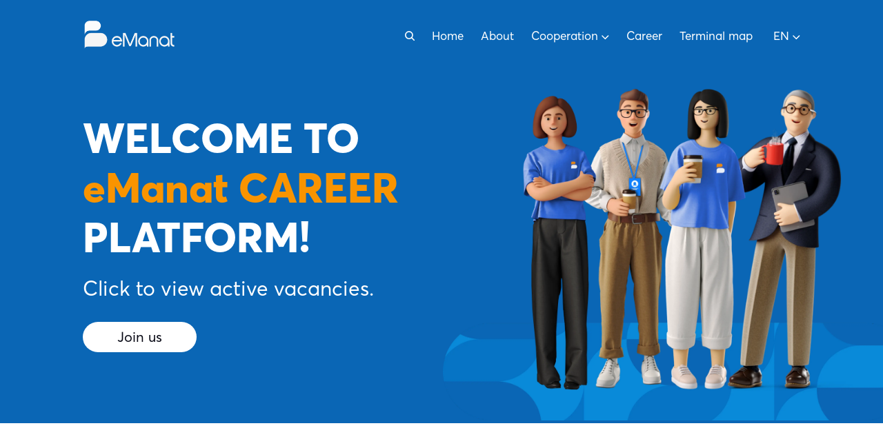

--- FILE ---
content_type: text/html; charset=utf-8
request_url: https://www.emanat.az/en/career
body_size: 64231
content:
<!DOCTYPE html><html lang="en"><head><meta charSet="utf-8"/><meta name="viewport" content="width=device-width"/><title>Career</title><meta property="og:url" content="https://www.emanat.az/"/><meta property="og:type" content="article"/><meta property="og:title" content="Career"/><meta property="og:description" content="Become one of the eManat family!"/><meta property="og:image" content="https://www.emanat.az/assets/images/00a62d22-5479-40c3-a788-a364aae44671.webp"/><meta name="next-head-count" content="8"/><script src="/Hotjar.js"></script><script src="/yandex.js"></script><script src="/gtag.js"></script><meta name="google-site-verification" content="4KlOEX0q7mGLQRe6UiAT0RSYWpPx5DbFZwuRS9FPQaw"/><script async="" src="https://www.googletagmanager.com/gtag/js?id=G-DDED5GN47H"></script><script async="" src="https://pagead2.googlesyndication.com/pagead/js/adsbygoogle.js?client=ca-pub-2294522550198032" crossorigin="anonymous"></script><link data-next-font="" rel="preconnect" href="/" crossorigin="anonymous"/><link rel="preload" href="/_next/static/css/6a366b93cce29e7d.css" as="style"/><link rel="stylesheet" href="/_next/static/css/6a366b93cce29e7d.css" data-n-g=""/><link rel="preload" href="/_next/static/css/07b6f4f5ee843908.css" as="style"/><link rel="stylesheet" href="/_next/static/css/07b6f4f5ee843908.css" data-n-p=""/><link rel="preload" href="/_next/static/css/59648fbae8902781.css" as="style"/><link rel="stylesheet" href="/_next/static/css/59648fbae8902781.css"/><link rel="preload" href="/_next/static/css/6ca5313829430564.css" as="style"/><link rel="stylesheet" href="/_next/static/css/6ca5313829430564.css"/><link rel="preload" href="/_next/static/css/a37f5cbbcd1e03a2.css" as="style"/><link rel="stylesheet" href="/_next/static/css/a37f5cbbcd1e03a2.css"/><link rel="preload" href="/_next/static/css/7ecccb132d5fd3b6.css" as="style"/><link rel="stylesheet" href="/_next/static/css/7ecccb132d5fd3b6.css"/><link rel="preload" href="/_next/static/css/acb11c5b7e79f55b.css" as="style"/><link rel="stylesheet" href="/_next/static/css/acb11c5b7e79f55b.css"/><link rel="preload" href="/_next/static/css/ef46db3751d8e999.css" as="style"/><link rel="stylesheet" href="/_next/static/css/ef46db3751d8e999.css"/><link rel="preload" href="/_next/static/css/4e355872d1ee2a39.css" as="style"/><link rel="stylesheet" href="/_next/static/css/4e355872d1ee2a39.css"/><link rel="preload" href="/_next/static/css/076f7d45dbb7ac4d.css" as="style"/><link rel="stylesheet" href="/_next/static/css/076f7d45dbb7ac4d.css"/><link rel="preload" href="/_next/static/css/ab4e442652c5db1d.css" as="style"/><link rel="stylesheet" href="/_next/static/css/ab4e442652c5db1d.css"/><link rel="preload" href="/_next/static/css/853b3c7e519aab2f.css" as="style"/><link rel="stylesheet" href="/_next/static/css/853b3c7e519aab2f.css"/><link rel="preload" href="/_next/static/css/c8d82f1c8dbaba28.css" as="style"/><link rel="stylesheet" href="/_next/static/css/c8d82f1c8dbaba28.css"/><link rel="preload" href="/_next/static/css/d8e63ec42b6dffc5.css" as="style"/><link rel="stylesheet" href="/_next/static/css/d8e63ec42b6dffc5.css"/><link rel="preload" href="/_next/static/css/3367739992463513.css" as="style"/><link rel="stylesheet" href="/_next/static/css/3367739992463513.css"/><link rel="preload" href="/_next/static/css/d407f2894d754783.css" as="style"/><link rel="stylesheet" href="/_next/static/css/d407f2894d754783.css"/><link rel="preload" href="/_next/static/css/28a7179763ddcf93.css" as="style"/><link rel="stylesheet" href="/_next/static/css/28a7179763ddcf93.css"/><link rel="preload" href="/_next/static/css/08aefa18fc2a3d52.css" as="style"/><link rel="stylesheet" href="/_next/static/css/08aefa18fc2a3d52.css"/><link rel="preload" href="/_next/static/css/43c89d5483aa3566.css" as="style"/><link rel="stylesheet" href="/_next/static/css/43c89d5483aa3566.css"/><noscript data-n-css=""></noscript><script defer="" nomodule="" src="/_next/static/chunks/polyfills-78c92fac7aa8fdd8.js"></script><script defer="" src="/_next/static/chunks/9106.dd15624954fb114f.js"></script><script defer="" src="/_next/static/chunks/5675-27117e432f15e6c1.js"></script><script defer="" src="/_next/static/chunks/482-0bc24e3ea1eb3ba4.js"></script><script defer="" src="/_next/static/chunks/8835.fedd1fb5dda88005.js"></script><script defer="" src="/_next/static/chunks/2315.89a3af0fa2d21a12.js"></script><script defer="" src="/_next/static/chunks/8490.7563a177c1946965.js"></script><script defer="" src="/_next/static/chunks/5807.e07bf4b3ccb0351f.js"></script><script defer="" src="/_next/static/chunks/94726e6d.5af154958629fcf0.js"></script><script defer="" src="/_next/static/chunks/6546.e56bd85e25cf428b.js"></script><script defer="" src="/_next/static/chunks/990.0b3a5af76e35d855.js"></script><script defer="" src="/_next/static/chunks/1726.5e4ab26a829003de.js"></script><script defer="" src="/_next/static/chunks/930.95f836578674deff.js"></script><script defer="" src="/_next/static/chunks/5019.2304a6b19962a818.js"></script><script defer="" src="/_next/static/chunks/2763.c6e4a7e1cae29408.js"></script><script defer="" src="/_next/static/chunks/2933.348e293875a9c3da.js"></script><script defer="" src="/_next/static/chunks/9640.e5f199f0b8e54844.js"></script><script defer="" src="/_next/static/chunks/4953.a2dba1e17cbe410f.js"></script><script defer="" src="/_next/static/chunks/7406.ead757746583edf9.js"></script><script defer="" src="/_next/static/chunks/8116.c7b7352b95eb8249.js"></script><script defer="" src="/_next/static/chunks/5025.23aa033ad3b91089.js"></script><script defer="" src="/_next/static/chunks/1421.c51d1603d9dfa7c4.js"></script><script src="/_next/static/chunks/webpack-2ad0a14405e40eda.js" defer=""></script><script src="/_next/static/chunks/framework-56eb74ff06128874.js" defer=""></script><script src="/_next/static/chunks/main-f59502edfa331346.js" defer=""></script><script src="/_next/static/chunks/pages/_app-43cfc1f762a5b2a9.js" defer=""></script><script src="/_next/static/chunks/pages/career-1ef902a83c31fbfb.js" defer=""></script><script src="/_next/static/rzVbElHGF1qUK5ldw2uvs/_buildManifest.js" defer=""></script><script src="/_next/static/rzVbElHGF1qUK5ldw2uvs/_ssgManifest.js" defer=""></script></head><body><div id="__next"><main><header class="Header_header__irgQA"><div class="Header_header-container__kUziR"><div id="header-container-logo" class="Header_header-container-logo__W1JE_"><a href="/en"></a></div><div class="Header_header-container__menu__lwkST"><div class="Header_header-container__menu__main-part__c5T8z"><div class="Header_header-container__menu__main-part__click-icons__Bp3vs"><svg class="Header_header-container__menu__main-part__click-icons__search-icon__A9NqD" loading="lazy" width="14" viewBox="0 0 13 13" fill="none" xmlns="http://www.w3.org/2000/svg"><path d="M9.25 9.25L12.25 12.25" stroke="white" stroke-width="1.5" stroke-linecap="round" stroke-linejoin="round"></path><path d="M5.5 10.25C8.12335 10.25 10.25 8.12335 10.25 5.5C10.25 2.87665 8.12335 0.75 5.5 0.75C2.87665 0.75 0.75 2.87665 0.75 5.5C0.75 8.12335 2.87665 10.25 5.5 10.25Z" stroke="white" stroke-width="1.5" stroke-linecap="round" stroke-linejoin="round"></path></svg><div class="Header_header-container__menu__main-part__click-icons__mobile-menu___hZMV"><li class="Header_header-container__menu__main-part__navbar-language__o_apx" id="Header_mobile-language-active__8yz9B"><a href="/en#">en<img id="Header_header-container__menu__main-part__navbar-language-dropdown__mxXVE" alt="dropdown" loading="lazy" width="11" height="7" decoding="async" data-nimg="1" class="Header_header-container__menu__main-part__navbar-language-dropdown__mxXVE Header_mobile-dropdown__CAz6c" style="color:transparent" srcSet="/img/dropdown.png?w=16&amp;q=75?fm=webp 1x, /img/dropdown.png?w=32&amp;q=75?fm=webp 2x" src="/img/dropdown.png?w=32&amp;q=75?fm=webp"/></a><div id="header-container__menu__main-part__navbar-language-div" class="Header_header-container__menu__main-part__navbar-language-div__g9Mc7 Header_lang-dropdown-div__HArfL"><div class="Header_header-container__menu__main-part__navbar-language-div-inner__vH0QB" id="Header_inner-div-language__b__FS"><a href="/az/karyera"><p>az</p></a><a href="/en/career"><p>en</p></a><a href="/ru/kar&#x27;yera"><p>ru</p></a></div></div></li><svg id="hamburger-menu-icon" width="30px" fill="#FFFFFF" viewBox="0 0 512 512" xmlns="http://www.w3.org/2000/svg"><rect width="352" height="32" x="80" y="96"></rect><rect width="352" height="32" x="80" y="240"></rect><rect width="352" height="32" x="80" y="384"></rect></svg><svg id="cancel-menu-icon" width="30" viewBox="0 0 32 32" fill="#FFFFFF" xmlns="http://www.w3.org/2000/svg"><path d="M26.7072 6.70709L25.293 5.29297L16.0001 14.5858L6.70722 5.29297L5.29297 6.70709L14.5859 16L5.29297 25.293L6.70722 26.7071L16.0001 17.4142L25.293 26.7071L26.7072 25.293L17.4143 16L26.7072 6.70709Z"></path></svg></div></div><nav class="Header_header-container__menu__main-part__navbar__hf5Vm"><ul><li><a href="/en">Home</a></li><li><a href="/en/about">About</a></li><li class="Header_header-container__menu__main-part__navbar-li__ka8EM"><div id="Header_adding__MxJEZ"><a href="/en/cooperation">Cooperation<!-- --> <img id="Header_dropdown-arrow-desk__A57qQ" alt="dropdown" loading="lazy" width="11" height="7" decoding="async" data-nimg="1" class="Header_header-container__menu__main-part__navbar-li-link-dropdown__dqRIP" style="color:transparent" srcSet="/img/dropdown.png?w=16&amp;q=75?fm=webp 1x, /img/dropdown.png?w=32&amp;q=75?fm=webp 2x" src="/img/dropdown.png?w=32&amp;q=75?fm=webp"/></a><img alt="dropdown" loading="lazy" width="11" height="7" decoding="async" data-nimg="1" class="Header_header-container__menu__main-part__navbar-li-dropdown-1__OZ0pD" style="color:transparent" srcSet="/img/dropdown.png?w=16&amp;q=75?fm=webp 1x, /img/dropdown.png?w=32&amp;q=75?fm=webp 2x" src="/img/dropdown.png?w=32&amp;q=75?fm=webp"/></div><div id="header-container__menu__main-part__navbar-li-div" class="Header_header-container__menu__main-part__navbar-li-div__YYhkE Header_header-container__menu__main-part__navbar-li-salam__Zg8lK"><div class="Header_header-container__menu__main-part__navbar-li-div-inner__gFB98" id="Header_inner-div__TFkuw"><a id="srvc-white" href="/en/cooperation"><p>Marketing cooperation</p></a><a id="home-main" href="/en"><p>Business cooperation</p></a><a id="srvc-three" href="/en/cooperation"><p>Terminal placement</p></a></div></div></li><li><a href="/en/career">Career</a></li><li><a href="/en/terminal-map">Terminal map</a></li><li class="Header_header-container__menu__main-part__navbar-language__o_apx" id="Header_mobile-language-active__8yz9B"><a href="/en#">en<img id="Header_header-container__menu__main-part__navbar-language-dropdown__mxXVE" alt="dropdown" loading="lazy" width="11" height="7" decoding="async" data-nimg="1" class="Header_header-container__menu__main-part__navbar-language-dropdown__mxXVE Header_mobile-dropdown__CAz6c" style="color:transparent" srcSet="/img/dropdown.png?w=16&amp;q=75?fm=webp 1x, /img/dropdown.png?w=32&amp;q=75?fm=webp 2x" src="/img/dropdown.png?w=32&amp;q=75?fm=webp"/></a><div id="header-container__menu__main-part__navbar-language-div" class="Header_header-container__menu__main-part__navbar-language-div__g9Mc7 Header_lang-dropdown-div__HArfL"><div class="Header_header-container__menu__main-part__navbar-language-div-inner__vH0QB" id="Header_inner-div-language__b__FS"><a href="/az/karyera"><p>az</p></a><a href="/en/career"><p>en</p></a><a href="/ru/kar&#x27;yera"><p>ru</p></a></div></div></li></ul></nav></div></div></div><div id="modal-container" class="SearchModal_modal_container__8bXPf"><div class="SearchModal_modal_search__3HRdA"><div class="SearchModal_modal_search_cancel__7IUsJ"><svg width="32" height="32" viewBox="0 0 32 32" fill="none" xmlns="http://www.w3.org/2000/svg"><path d="M26.7072 6.70709L25.293 5.29297L16.0001 14.5858L6.70722 5.29297L5.29297 6.70709L14.5859 16L5.29297 25.293L6.70722 26.7071L16.0001 17.4142L25.293 26.7071L26.7072 25.293L17.4143 16L26.7072 6.70709Z" fill="#070814"></path></svg></div><div class="SearchModal_modal_search_input__q87jT"><div><img alt="lupa" loading="lazy" width="14" height="14" decoding="async" data-nimg="1" style="color:transparent" srcSet="/img/charm_search.png?w=16&amp;q=75?fm=webp 1x, /img/charm_search.png?w=32&amp;q=75?fm=webp 2x" src="/img/charm_search.png?w=32&amp;q=75?fm=webp"/></div><input type="search" autoComplete="off" placeholder="Search..." value=""/></div></div></div></header><div id="loader" class="Loader_loader__Qjspj"><svg width="200" height="300" viewBox="0 0 479 582" fill="none" xmlns="http://www.w3.org/2000/svg"><path d="M107.228 453.033C107.288 452.232 107.328 451.42 107.418 450.619C107.479 450.072 107.559 449.534 107.63 448.987C107.72 448.264 107.8 447.541 107.911 446.818C107.991 446.28 108.102 445.743 108.202 445.215C108.333 444.501 108.443 443.788 108.594 443.075C108.695 442.586 108.825 442.107 108.936 441.619C109.106 440.866 109.267 440.114 109.468 439.381C109.569 438.99 109.689 438.599 109.8 438.208C110.031 437.377 110.262 436.547 110.523 435.726C110.604 435.452 110.704 435.198 110.795 434.924C111.106 433.986 111.417 433.058 111.759 432.139C111.809 432.002 111.87 431.875 111.92 431.748C122.741 403.193 150.472 382.583 183.267 381.42C185.105 340.444 219.83 307.803 262.391 307.803C218.654 307.803 183.176 273.316 183.176 230.776C183.176 229.643 183.217 228.529 183.267 227.405C150.1 228.978 122.661 249.432 111.92 277.694C111.87 277.831 111.809 277.958 111.759 278.085C111.417 279.004 111.106 279.942 110.795 280.87C110.704 281.134 110.604 281.398 110.523 281.672C110.262 282.492 110.031 283.323 109.8 284.154C109.689 284.545 109.569 284.926 109.468 285.327C109.277 286.069 109.106 286.822 108.936 287.564C108.825 288.053 108.705 288.532 108.594 289.021C108.443 289.724 108.333 290.447 108.202 291.161C108.112 291.698 108.001 292.226 107.911 292.763C107.8 293.477 107.72 294.21 107.63 294.933C107.559 295.48 107.479 296.018 107.418 296.565C107.338 297.366 107.288 298.168 107.228 298.979C107.197 299.458 107.147 299.936 107.117 300.415C107.047 301.705 107.017 303.005 107.017 304.315L107.017 458.369C107.017 457.059 107.047 455.759 107.117 454.469C107.137 453.991 107.197 453.512 107.228 453.033Z" fill="#0A66B5"></path><path d="M291.782 381.351C291.782 381.351 291.792 381.351 291.782 381.351C334.354 381.351 369.078 348.711 370.906 307.734C369.932 307.774 368.947 307.803 367.962 307.803L262.364 307.803C219.802 307.803 185.078 340.443 183.24 381.419C184.214 381.38 185.199 381.351 186.184 381.351L291.782 381.351Z" fill="#0A66B5"></path><path d="M367.973 307.804C368.958 307.794 369.943 307.745 370.917 307.696C370.968 306.582 371.008 305.458 371.008 304.325C371.008 261.785 335.53 227.298 291.793 227.298L186.195 227.298C185.21 227.308 184.225 227.356 183.251 227.405C183.201 228.519 183.16 229.643 183.16 230.777C183.16 273.317 218.638 307.804 262.375 307.804L367.973 307.804Z" fill="#0A66B5"></path><path d="M108.586 289.02C108.436 289.724 108.325 290.447 108.195 291.16C108.325 290.447 108.436 289.733 108.586 289.02Z" fill="#0A66B5"></path><path d="M107.906 292.773C107.796 293.486 107.715 294.219 107.625 294.942C107.715 294.219 107.796 293.486 107.906 292.773Z" fill="#0A66B5"></path><path d="M109.453 285.326C109.263 286.069 109.092 286.822 108.922 287.564C109.092 286.822 109.263 286.069 109.453 285.326Z" fill="#0A66B5"></path><path d="M107.422 296.576C107.342 297.377 107.292 298.179 107.232 298.99C107.292 298.179 107.332 297.368 107.422 296.576Z" fill="#0A66B5"></path><path d="M111.887 277.703C122.628 249.431 150.068 228.987 183.234 227.413C183.234 227.403 183.234 227.384 183.234 227.374C150.439 228.537 122.718 249.138 111.887 277.703Z" fill="#0A66B5"></path><path d="M107.017 304.324C107.017 303.014 107.047 301.715 107.117 300.425C107.047 301.715 107.017 303.014 107.017 304.324Z" fill="#0A66B5"></path><path d="M110.508 281.682C110.247 282.503 110.016 283.334 109.784 284.164C110.016 283.334 110.247 282.503 110.508 281.682Z" fill="#0A66B5"></path><path d="M111.742 278.095C111.401 279.014 111.089 279.952 110.778 280.88C111.079 279.952 111.401 279.014 111.742 278.095Z" fill="#0A66B5"></path><path d="M102.688 257.164C102.743 256.571 102.783 255.97 102.86 255.376C102.911 254.971 102.977 254.572 103.035 254.167C103.111 253.631 103.179 253.095 103.269 252.558C103.335 252.16 103.423 251.761 103.503 251.369C103.607 250.84 103.697 250.311 103.816 249.781C103.896 249.418 103.997 249.062 104.084 248.699C104.218 248.14 104.345 247.582 104.501 247.037C104.579 246.746 104.671 246.456 104.757 246.165C104.936 245.548 105.115 244.93 105.315 244.319C105.377 244.116 105.453 243.926 105.523 243.723C105.761 243.025 105.999 242.334 106.259 241.65C106.298 241.548 106.343 241.453 106.381 241.358C114.61 220.09 134.955 204.458 158.69 203.135C160.597 172.808 186.17 148.182 216.95 147.582C185.32 148.198 160.148 123.195 160.747 91.7378C160.763 90.8995 160.808 90.0751 160.86 89.2433C136.852 90.8743 116.719 106.386 108.553 127.437C108.514 127.539 108.469 127.634 108.431 127.729C108.171 128.413 107.932 129.111 107.694 129.802C107.625 129.998 107.549 130.195 107.487 130.398C107.286 131.009 107.107 131.627 106.928 132.244C106.843 132.535 106.75 132.818 106.672 133.116C106.523 133.668 106.389 134.227 106.255 134.778C106.168 135.141 106.075 135.497 105.988 135.86C105.869 136.382 105.779 136.919 105.674 137.448C105.601 137.847 105.514 138.239 105.441 138.637C105.351 139.166 105.282 139.71 105.207 140.246C105.148 140.651 105.083 141.05 105.031 141.455C104.962 142.049 104.914 142.642 104.859 143.243C104.831 143.598 104.788 143.952 104.759 144.307C104.69 145.262 104.65 146.224 104.631 147.192L102.46 261.113C102.478 260.144 102.519 259.183 102.588 258.228C102.609 257.874 102.659 257.519 102.688 257.164Z" fill="#F99400"></path><path d="M237.176 201.555C237.176 201.555 237.183 201.555 237.176 201.555C267.964 200.955 293.537 176.328 295.437 146.001C294.732 146.044 294.019 146.079 293.307 146.093L216.937 147.582C186.156 148.182 160.583 172.808 158.676 203.135C159.381 203.093 160.094 203.057 160.806 203.043L237.176 201.555Z" fill="#F99400"></path><path d="M293.313 146.094C294.026 146.073 294.738 146.023 295.444 145.973C295.496 145.148 295.541 144.317 295.557 143.478C296.156 112.021 270.985 87.0181 239.354 87.6345L162.984 89.123C162.271 89.1441 161.559 89.1941 160.853 89.2439C160.801 90.0685 160.756 90.9001 160.74 91.7384C160.141 123.196 185.312 148.199 216.943 147.582L293.313 146.094Z" fill="#F99400"></path><path d="M105.983 135.86C105.865 136.382 105.775 136.918 105.67 137.448C105.775 136.918 105.864 136.389 105.983 135.86Z" fill="#F99400"></path><path d="M105.437 138.644C105.347 139.173 105.278 139.717 105.203 140.253C105.278 139.717 105.347 139.173 105.437 138.644Z" fill="#F99400"></path><path d="M106.657 133.116C106.508 133.668 106.374 134.227 106.241 134.778C106.374 134.227 106.508 133.668 106.657 133.116Z" fill="#F99400"></path><path d="M105.034 141.464C104.965 142.057 104.917 142.651 104.863 143.251C104.917 142.651 104.958 142.05 105.034 141.464Z" fill="#F99400"></path><path d="M108.526 127.444C116.692 106.386 136.825 90.8811 160.834 89.2501C160.834 89.2429 160.834 89.2284 160.834 89.2212C137.1 90.5434 116.762 106.168 108.526 127.444Z" fill="#F99400"></path><path d="M104.631 147.199C104.649 146.23 104.689 145.269 104.758 144.314C104.689 145.269 104.649 146.23 104.631 147.199Z" fill="#F99400"></path><path d="M107.472 130.406C107.272 131.017 107.093 131.635 106.914 132.252C107.093 131.635 107.272 131.017 107.472 130.406Z" fill="#F99400"></path><path d="M108.414 127.736C108.154 128.421 107.916 129.119 107.677 129.81C107.909 129.119 108.154 128.421 108.414 127.736Z" fill="#F99400"></path></svg></div><!--$--><div class="swiper mySwiper2"><div class="swiper-wrapper"><div class="swiper-slide Main_career-main__Zk1tp"><div class="Main_career-main-one__GPxay" style="opacity:0;transform:translateY(200px) translateZ(0)"><h1 class="Main_career-main-one-h1__4pj4P">WELCOME TO <span>eManat CAREER</span> PLATFORM!</h1><p class="Main_career-main-one-p__qgUN9">Click to view active vacancies.</p><div class="Main_career-main-one-btn__C0SSG"><a href="/en/vacancies"><button>Join us</button></a></div></div><div class="Main_career-main-img__cqsAu" style="opacity:0"><div style="opacity:0;transform:translateY(200px) translateZ(0)"><img alt="welcome-to-$&#x27;emanat-career&#x27;$-platform!" loading="lazy" width="594" height="471" decoding="async" data-nimg="1" style="color:transparent" srcSet="https://www.emanat.az/assets/images/00a62d22-5479-40c3-a788-a364aae44671.webp?w=640&amp;q=75?fm=webp 1x, https://www.emanat.az/assets/images/00a62d22-5479-40c3-a788-a364aae44671.webp?w=1200&amp;q=75?fm=webp 2x" src="https://www.emanat.az/assets/images/00a62d22-5479-40c3-a788-a364aae44671.webp?w=1200&amp;q=75?fm=webp"/></div></div></div></div></div><div class="Story_career-store-section__y_sAx"><div class="swiper Story_career-store-section-container__2iY8o"><div class="swiper-wrapper"></div></div></div><section class="Embed_career-embed-section__xiA2z"><div class="Embed_career-embed-section-h2__bMQ2C"><h2><span>Together</span> we will achieve greater success!</h2></div><div class="Embed_career-embed-section-p__0l9zY"><p>10 years have passed since the creation of our eManat brand! We are grateful to each of our employees who added value to us during these 10 years.  We celebrated our 10th anniversary and the New Year together, talked, laughed, and had fun. We will be glad to see you as a member of our family.</p></div><div class="Embed_career-embed-section-iframe__wLByr"><iframe class="embed-responsive-item" src="https://www.youtube.com/embed/8QLAmPofvRs" frameborder="0" allow="autoplay; encrypted-media"></iframe></div></section><div class="Dark_career-dark__UN3f4"><h2 class="Dark_career-dark-h1__EwZiD">Our distinguishing values are:</h2><div class="Dark_career-dark-bottom__HCnAD"><div class="Dark_career-dark-bottom-element__zBTpw"><img alt="rapid-growth" loading="lazy" width="90" height="90" decoding="async" data-nimg="1" style="color:transparent" srcSet="https://www.emanat.az/assets/images/b77f85a2-95a4-4463-91b4-5c7bf4cd5dab.svg?w=96&amp;q=75?fm=webp 1x, https://www.emanat.az/assets/images/b77f85a2-95a4-4463-91b4-5c7bf4cd5dab.svg?w=256&amp;q=75?fm=webp 2x" src="https://www.emanat.az/assets/images/b77f85a2-95a4-4463-91b4-5c7bf4cd5dab.svg?w=256&amp;q=75?fm=webp"/><p>Rapid growth</p></div><div class="Dark_career-dark-bottom-element__zBTpw"><img alt="individual-approach" loading="lazy" width="90" height="90" decoding="async" data-nimg="1" style="color:transparent" srcSet="https://www.emanat.az/assets/images/20ce5a1e-cb7e-4f5f-8dfd-c30aed3085d1.svg?w=96&amp;q=75?fm=webp 1x, https://www.emanat.az/assets/images/20ce5a1e-cb7e-4f5f-8dfd-c30aed3085d1.svg?w=256&amp;q=75?fm=webp 2x" src="https://www.emanat.az/assets/images/20ce5a1e-cb7e-4f5f-8dfd-c30aed3085d1.svg?w=256&amp;q=75?fm=webp"/><p>Individual approach</p></div><div class="Dark_career-dark-bottom-element__zBTpw"><img alt="professional-team" loading="lazy" width="90" height="90" decoding="async" data-nimg="1" style="color:transparent" srcSet="https://www.emanat.az/assets/images/bab39975-eaf7-494c-8b5f-8eabd7e943dd.svg?w=96&amp;q=75?fm=webp 1x, https://www.emanat.az/assets/images/bab39975-eaf7-494c-8b5f-8eabd7e943dd.svg?w=256&amp;q=75?fm=webp 2x" src="https://www.emanat.az/assets/images/bab39975-eaf7-494c-8b5f-8eabd7e943dd.svg?w=256&amp;q=75?fm=webp"/><p> Professional team</p></div></div></div><div class="White_career-white__Lk_Lp"><h2>Why <span>eManat</span>?</h2><div class="White_career-white-bottom__mfbAl"><div class="White_career-white-bottom-left__8UYJ0"><img alt="why-$&#x27;emanat&#x27;$?" loading="lazy" width="442" height="454" decoding="async" data-nimg="1" style="color:transparent" srcSet="https://www.emanat.az/assets/images/73a0c362-22a3-4db1-a418-6f2e85619ea6.webp?w=640&amp;q=75?fm=webp 1x, https://www.emanat.az/assets/images/73a0c362-22a3-4db1-a418-6f2e85619ea6.webp?w=1080&amp;q=75?fm=webp 2x" src="https://www.emanat.az/assets/images/73a0c362-22a3-4db1-a418-6f2e85619ea6.webp?w=1080&amp;q=75?fm=webp"/></div><div class="White_career-white-bottom-right__z_Xfg"><div class="White_career-white-bottom-right-elem__nEUuw"><p class="White_career-white-bottom-right-elem-one__s7iXS">0<!-- -->1<!-- -->.</p><p class="White_career-white-bottom-right-elem-two__tuSjZ">Competitive salary</p></div><div class="White_career-white-bottom-right-elem__nEUuw"><p class="White_career-white-bottom-right-elem-one__s7iXS">0<!-- -->2<!-- -->.</p><p class="White_career-white-bottom-right-elem-two__tuSjZ">Medical/life insurance</p></div><div class="White_career-white-bottom-right-elem__nEUuw"><p class="White_career-white-bottom-right-elem-one__s7iXS">0<!-- -->3<!-- -->.</p><p class="White_career-white-bottom-right-elem-two__tuSjZ">Lunch allowance</p></div><div class="White_career-white-bottom-right-elem__nEUuw"><p class="White_career-white-bottom-right-elem-one__s7iXS">0<!-- -->4<!-- -->.</p><p class="White_career-white-bottom-right-elem-two__tuSjZ">Quarterly vacations</p></div><div class="White_career-white-bottom-right-elem__nEUuw"><p class="White_career-white-bottom-right-elem-one__s7iXS">0<!-- -->5<!-- -->.</p><p class="White_career-white-bottom-right-elem-two__tuSjZ">Training opportunity</p></div></div><div class="White_career-white-bottom-rect__p_SVd"><img alt="why-$&#x27;emanat&#x27;$?-icon" loading="lazy" width="198" height="275" decoding="async" data-nimg="1" style="color:transparent" srcSet="https://www.emanat.az/assets/images/865f21e3-cd5d-4445-adc3-99954d6f22e6.png?w=256&amp;q=75?fm=webp 1x, https://www.emanat.az/assets/images/865f21e3-cd5d-4445-adc3-99954d6f22e6.png?w=640&amp;q=75?fm=webp 2x" src="https://www.emanat.az/assets/images/865f21e3-cd5d-4445-adc3-99954d6f22e6.png?w=640&amp;q=75?fm=webp"/></div></div></div><div class="Vacancies_career_vacancies__2eYvf"><div class="Vacancies_career_vacancies_head__G7Rw4"><h1><span>New</span> vacancies</h1></div><div class="Vacancies_career_vacancies_middle__pz7WI"><p class="Vacancies_err-message__jH_kU"></p></div><div class="Vacancies_career_vacancies_btn__BCKH8"><a href="/en/vacancies"><button>All vacancies</button></a></div></div><div class="Blue_career-blue__y896h"><h2 class="Blue_career-blue-h1__nrp50">Are you looking for a job that <span>matches</span> your expertise and skills?</h2><p class="Blue_career-blue-p__AklKw">You can use the &#x27;Keywords&#x27; listed below to look for positions that are a good fit for you.</p><div class="Blue_career-blue-div__LXkMG"><a class="career-blue-div-btn" href="/en/vacancies?vacancy=sales-representative">Sales representative</a><a class="career-blue-div-btn" href="/en/vacancies?vacancy=control"> Control</a><a class="career-blue-div-btn" href="/en/vacancies?vacancy=information-security-cyber-security"> Information security - Cyber security</a><a class="career-blue-div-btn" href="/en/vacancies?vacancy=customer-service"> Customer service</a><a class="career-blue-div-btn" href="/en/vacancies?vacancy=finance"> Finance</a><a class="career-blue-div-btn" href="/en/vacancies?vacancy=law"> Law</a><a class="career-blue-div-btn" href="/en/vacancies?vacancy=project-management"> Project management</a><a class="career-blue-div-btn" href="/en/vacancies?vacancy=administrative-field"> Administrative field</a><a class="career-blue-div-btn" href="/en/vacancies?vacancy=accounting"> Accounting</a><a class="career-blue-div-btn" href="/en/vacancies?vacancy=it-programming"> IT programming</a><a class="career-blue-div-btn" href="/en/vacancies?vacancy=business-development"> Business development</a><a class="career-blue-div-btn" href="/en/vacancies?vacancy=driver"> Driver</a><a class="career-blue-div-btn" href="/en/vacancies?vacancy=collection"> Collection</a><a class="career-blue-div-btn" href="/en/vacancies?vacancy=protection"> Protection</a><a class="career-blue-div-btn" href="/en/vacancies?vacancy=frontend-developer"> Frontend developer</a><a class="career-blue-div-btn" href="/en/vacancies?vacancy=backend-developer"> Backend developer</a><a class="career-blue-div-btn" href="/en/vacancies?vacancy=customer-representative"> Customer representative</a><a class="career-blue-div-btn" href="/en/vacancies?vacancy=ui%2Fux-designer"> UI/UX designer</a><a class="career-blue-div-btn" href="/en/vacancies?vacancy=technician"> Technician</a><a class="career-blue-div-btn" href="/en/vacancies?vacancy=qa-tester"> QA tester</a><a class="career-blue-div-btn" href="/en/vacancies?vacancy=human-resources"> Human resources</a><a class="career-blue-div-btn" href="/en/vacancies?vacancy=it-technical-support-specialist-(helpdesk)"> IT technical support specialist (Helpdesk)</a><a class="career-blue-div-btn" href="/en/vacancies?vacancy=data-analytics"> Data Analytics</a><a class="career-blue-div-btn" href="/en/vacancies?vacancy=it-business-analytics"> IT Business Analytics</a><a class="career-blue-div-btn" href="/en/vacancies?vacancy=digital-marketing"> Digital Marketing</a><a class="career-blue-div-btn" href="/en/vacancies?vacancy=social-media-marketing"> Social Media Marketing</a><a class="career-blue-div-btn" href="/en/vacancies?vacancy=payment-management"> Payment management</a><a class="career-blue-div-btn" href="/en/vacancies?vacancy=settlements"> Settlements</a><a class="career-blue-div-btn" href="/en/vacancies?vacancy=it-process-management"> IT Process Management</a><a class="career-blue-div-btn" href="/en/vacancies?vacancy=ios-developer"> IOS Developer</a><a class="career-blue-div-btn" href="/en/vacancies?vacancy=android-developer"> Android Developer</a><a class="career-blue-div-btn" href="/en/vacancies?vacancy=database"> Database</a><a class="career-blue-div-btn" href="/en/vacancies?vacancy=product-owner"> Product Owner</a><a class="career-blue-div-btn" href="/en/vacancies?vacancy=devops"> Devops</a><a class="career-blue-div-btn" href="/en/vacancies?vacancy=operations-support"> Operations support</a></div><p class="Blue_career-blue-end__iyQ3W">Let&#x27;s step towards the goals together!</p></div><div class="Improve_career-improve__4_lPu"><div class="Improve_career-improve__more-info__xI5D_"><h2>Together, we can create a better <span>future!</span></h2><p>We are part of career fairs looking for new talents. Come and see us at one of these fairs</p><div class="Improve_career-improve__more-info__btn__BrRZp"><a href="/en/university"><button>More</button></a></div></div><div class="Improve_career-improve__imgage-container__R7_r_"><img alt="employment-type" loading="lazy" width="369" height="342" decoding="async" data-nimg="1" style="color:transparent" srcSet="https://www.emanat.az/assets/images/adbd88de-ee7c-4028-a800-2876d22ccfc7.png?w=384&amp;q=75?fm=webp 1x, https://www.emanat.az/assets/images/adbd88de-ee7c-4028-a800-2876d22ccfc7.png?w=750&amp;q=75?fm=webp 2x" src="https://www.emanat.az/assets/images/adbd88de-ee7c-4028-a800-2876d22ccfc7.png?w=750&amp;q=75?fm=webp"/></div></div><section class="News_career-news-section__lYcXn"><div class="News_career-news-section-heading__Ydy3f"><div class="News_career-news-section-heading-text__o5laY"><h3>OUR INNOVATIONS</h3></div></div><div class="swiper News_career-news-section-container__kDgfk"><div class="swiper-wrapper"></div></div></section><div class="Faq_career-faq__lm7En"><div class="Faq_career-faq-text__uEf6w"><h2>Frequently Asked Question (FAQ)</h2></div><section><style data-emotion="css 1u94z7f">.css-1u94z7f{position:relative;-webkit-transition:margin 150ms cubic-bezier(0.4, 0, 0.2, 1) 0ms;transition:margin 150ms cubic-bezier(0.4, 0, 0.2, 1) 0ms;overflow-anchor:none;border-radius:0;}.css-1u94z7f:before{position:absolute;left:0;top:-1px;right:0;height:1px;content:"";opacity:1;background-color:rgba(0, 0, 0, 0.12);-webkit-transition:opacity 150ms cubic-bezier(0.4, 0, 0.2, 1) 0ms,background-color 150ms cubic-bezier(0.4, 0, 0.2, 1) 0ms;transition:opacity 150ms cubic-bezier(0.4, 0, 0.2, 1) 0ms,background-color 150ms cubic-bezier(0.4, 0, 0.2, 1) 0ms;}.css-1u94z7f:first-of-type:before{display:none;}.css-1u94z7f.Mui-expanded:before{opacity:0;}.css-1u94z7f.Mui-expanded:first-of-type{margin-top:0;}.css-1u94z7f.Mui-expanded:last-of-type{margin-bottom:0;}.css-1u94z7f.Mui-expanded+.css-1u94z7f.Mui-expanded:before{display:none;}.css-1u94z7f.Mui-disabled{background-color:rgba(0, 0, 0, 0.12);}.css-1u94z7f:first-of-type{border-top-left-radius:4px;border-top-right-radius:4px;}.css-1u94z7f:last-of-type{border-bottom-left-radius:4px;border-bottom-right-radius:4px;}@supports (-ms-ime-align: auto){.css-1u94z7f:last-of-type{border-bottom-left-radius:0;border-bottom-right-radius:0;}}.css-1u94z7f.Mui-expanded{margin:16px 0;}</style><style data-emotion="css 67l5gl">.css-67l5gl{background-color:#fff;color:rgba(0, 0, 0, 0.87);-webkit-transition:box-shadow 300ms cubic-bezier(0.4, 0, 0.2, 1) 0ms;transition:box-shadow 300ms cubic-bezier(0.4, 0, 0.2, 1) 0ms;border-radius:4px;box-shadow:0px 2px 1px -1px rgba(0,0,0,0.2),0px 1px 1px 0px rgba(0,0,0,0.14),0px 1px 3px 0px rgba(0,0,0,0.12);position:relative;-webkit-transition:margin 150ms cubic-bezier(0.4, 0, 0.2, 1) 0ms;transition:margin 150ms cubic-bezier(0.4, 0, 0.2, 1) 0ms;overflow-anchor:none;border-radius:0;}.css-67l5gl:before{position:absolute;left:0;top:-1px;right:0;height:1px;content:"";opacity:1;background-color:rgba(0, 0, 0, 0.12);-webkit-transition:opacity 150ms cubic-bezier(0.4, 0, 0.2, 1) 0ms,background-color 150ms cubic-bezier(0.4, 0, 0.2, 1) 0ms;transition:opacity 150ms cubic-bezier(0.4, 0, 0.2, 1) 0ms,background-color 150ms cubic-bezier(0.4, 0, 0.2, 1) 0ms;}.css-67l5gl:first-of-type:before{display:none;}.css-67l5gl.Mui-expanded:before{opacity:0;}.css-67l5gl.Mui-expanded:first-of-type{margin-top:0;}.css-67l5gl.Mui-expanded:last-of-type{margin-bottom:0;}.css-67l5gl.Mui-expanded+.css-67l5gl.Mui-expanded:before{display:none;}.css-67l5gl.Mui-disabled{background-color:rgba(0, 0, 0, 0.12);}.css-67l5gl:first-of-type{border-top-left-radius:4px;border-top-right-radius:4px;}.css-67l5gl:last-of-type{border-bottom-left-radius:4px;border-bottom-right-radius:4px;}@supports (-ms-ime-align: auto){.css-67l5gl:last-of-type{border-bottom-left-radius:0;border-bottom-right-radius:0;}}.css-67l5gl.Mui-expanded{margin:16px 0;}</style><div class="MuiPaper-root MuiPaper-elevation MuiPaper-rounded MuiPaper-elevation1 MuiAccordion-root MuiAccordion-rounded MuiAccordion-gutters css-67l5gl" id="itemLi"><style data-emotion="css dsruom">.css-dsruom{display:-webkit-box;display:-webkit-flex;display:-ms-flexbox;display:flex;min-height:48px;padding:0px 16px;-webkit-transition:min-height 150ms cubic-bezier(0.4, 0, 0.2, 1) 0ms,background-color 150ms cubic-bezier(0.4, 0, 0.2, 1) 0ms;transition:min-height 150ms cubic-bezier(0.4, 0, 0.2, 1) 0ms,background-color 150ms cubic-bezier(0.4, 0, 0.2, 1) 0ms;}.css-dsruom.Mui-focusVisible{background-color:rgba(0, 0, 0, 0.12);}.css-dsruom.Mui-disabled{opacity:0.38;}.css-dsruom:hover:not(.Mui-disabled){cursor:pointer;}.css-dsruom.Mui-expanded{min-height:64px;}</style><style data-emotion="css 1iji0d4">.css-1iji0d4{display:-webkit-inline-box;display:-webkit-inline-flex;display:-ms-inline-flexbox;display:inline-flex;-webkit-align-items:center;-webkit-box-align:center;-ms-flex-align:center;align-items:center;-webkit-box-pack:center;-ms-flex-pack:center;-webkit-justify-content:center;justify-content:center;position:relative;box-sizing:border-box;-webkit-tap-highlight-color:transparent;background-color:transparent;outline:0;border:0;margin:0;border-radius:0;padding:0;cursor:pointer;-webkit-user-select:none;-moz-user-select:none;-ms-user-select:none;user-select:none;vertical-align:middle;-moz-appearance:none;-webkit-appearance:none;-webkit-text-decoration:none;text-decoration:none;color:inherit;display:-webkit-box;display:-webkit-flex;display:-ms-flexbox;display:flex;min-height:48px;padding:0px 16px;-webkit-transition:min-height 150ms cubic-bezier(0.4, 0, 0.2, 1) 0ms,background-color 150ms cubic-bezier(0.4, 0, 0.2, 1) 0ms;transition:min-height 150ms cubic-bezier(0.4, 0, 0.2, 1) 0ms,background-color 150ms cubic-bezier(0.4, 0, 0.2, 1) 0ms;}.css-1iji0d4::-moz-focus-inner{border-style:none;}.css-1iji0d4.Mui-disabled{pointer-events:none;cursor:default;}@media print{.css-1iji0d4{-webkit-print-color-adjust:exact;color-adjust:exact;}}.css-1iji0d4.Mui-focusVisible{background-color:rgba(0, 0, 0, 0.12);}.css-1iji0d4.Mui-disabled{opacity:0.38;}.css-1iji0d4:hover:not(.Mui-disabled){cursor:pointer;}.css-1iji0d4.Mui-expanded{min-height:64px;}</style><div class="MuiButtonBase-root MuiAccordionSummary-root MuiAccordionSummary-gutters css-1iji0d4" tabindex="0" role="button" aria-expanded="false" aria-controls="panel1a-content" id="panel1a-header"><style data-emotion="css 17o5nyn">.css-17o5nyn{display:-webkit-box;display:-webkit-flex;display:-ms-flexbox;display:flex;-webkit-box-flex:1;-webkit-flex-grow:1;-ms-flex-positive:1;flex-grow:1;margin:12px 0;-webkit-transition:margin 150ms cubic-bezier(0.4, 0, 0.2, 1) 0ms;transition:margin 150ms cubic-bezier(0.4, 0, 0.2, 1) 0ms;}.css-17o5nyn.Mui-expanded{margin:20px 0;}</style><div class="MuiAccordionSummary-content MuiAccordionSummary-contentGutters css-17o5nyn"><style data-emotion="css 9l3uo3">.css-9l3uo3{margin:0;font-family:"Roboto","Helvetica","Arial",sans-serif;font-weight:400;font-size:1rem;line-height:1.5;letter-spacing:0.00938em;}</style><p class="MuiTypography-root MuiTypography-body1 css-9l3uo3">What are my advancement opportunities? Does the company offer any development programs? Are training costs covered?</p></div><style data-emotion="css 1fx8m19">.css-1fx8m19{display:-webkit-box;display:-webkit-flex;display:-ms-flexbox;display:flex;color:rgba(0, 0, 0, 0.54);-webkit-transform:rotate(0deg);-moz-transform:rotate(0deg);-ms-transform:rotate(0deg);transform:rotate(0deg);-webkit-transition:-webkit-transform 150ms cubic-bezier(0.4, 0, 0.2, 1) 0ms;transition:transform 150ms cubic-bezier(0.4, 0, 0.2, 1) 0ms;}.css-1fx8m19.Mui-expanded{-webkit-transform:rotate(180deg);-moz-transform:rotate(180deg);-ms-transform:rotate(180deg);transform:rotate(180deg);}</style><div class="MuiAccordionSummary-expandIconWrapper css-1fx8m19"><style data-emotion="css vubbuv">.css-vubbuv{-webkit-user-select:none;-moz-user-select:none;-ms-user-select:none;user-select:none;width:1em;height:1em;display:inline-block;fill:currentColor;-webkit-flex-shrink:0;-ms-flex-negative:0;flex-shrink:0;-webkit-transition:fill 200ms cubic-bezier(0.4, 0, 0.2, 1) 0ms;transition:fill 200ms cubic-bezier(0.4, 0, 0.2, 1) 0ms;font-size:1.5rem;}</style><svg class="MuiSvgIcon-root MuiSvgIcon-fontSizeMedium css-vubbuv" focusable="false" aria-hidden="true" viewBox="0 0 24 24" data-testid="ExpandMoreIcon"><path d="M16.59 8.59 12 13.17 7.41 8.59 6 10l6 6 6-6z"></path></svg></div></div><style data-emotion="css a0y2e3">.css-a0y2e3{height:0;overflow:hidden;-webkit-transition:height 300ms cubic-bezier(0.4, 0, 0.2, 1) 0ms;transition:height 300ms cubic-bezier(0.4, 0, 0.2, 1) 0ms;visibility:hidden;}</style><div class="MuiCollapse-root MuiCollapse-vertical MuiCollapse-hidden css-a0y2e3" style="min-height:0px"><style data-emotion="css hboir5">.css-hboir5{display:-webkit-box;display:-webkit-flex;display:-ms-flexbox;display:flex;width:100%;}</style><div class="MuiCollapse-wrapper MuiCollapse-vertical css-hboir5"><style data-emotion="css 8atqhb">.css-8atqhb{width:100%;}</style><div class="MuiCollapse-wrapperInner MuiCollapse-vertical css-8atqhb"><div aria-labelledby="panel1a-header" id="panel1a-content" role="region" class="MuiAccordion-region"><style data-emotion="css u7qq7e">.css-u7qq7e{padding:8px 16px 16px;}</style><div class="MuiAccordionDetails-root css-u7qq7e"><p class="MuiTypography-root MuiTypography-body1 css-9l3uo3">Yes, as part of the annual budget, each department has an annual training budget to cover training expenses for all its employees. All employees receive training twice a year - in their specialty. This helps us ensure our employees are current with best practices.</p></div></div></div></div></div></div><style data-emotion="css 1u94z7f">.css-1u94z7f{position:relative;-webkit-transition:margin 150ms cubic-bezier(0.4, 0, 0.2, 1) 0ms;transition:margin 150ms cubic-bezier(0.4, 0, 0.2, 1) 0ms;overflow-anchor:none;border-radius:0;}.css-1u94z7f:before{position:absolute;left:0;top:-1px;right:0;height:1px;content:"";opacity:1;background-color:rgba(0, 0, 0, 0.12);-webkit-transition:opacity 150ms cubic-bezier(0.4, 0, 0.2, 1) 0ms,background-color 150ms cubic-bezier(0.4, 0, 0.2, 1) 0ms;transition:opacity 150ms cubic-bezier(0.4, 0, 0.2, 1) 0ms,background-color 150ms cubic-bezier(0.4, 0, 0.2, 1) 0ms;}.css-1u94z7f:first-of-type:before{display:none;}.css-1u94z7f.Mui-expanded:before{opacity:0;}.css-1u94z7f.Mui-expanded:first-of-type{margin-top:0;}.css-1u94z7f.Mui-expanded:last-of-type{margin-bottom:0;}.css-1u94z7f.Mui-expanded+.css-1u94z7f.Mui-expanded:before{display:none;}.css-1u94z7f.Mui-disabled{background-color:rgba(0, 0, 0, 0.12);}.css-1u94z7f:first-of-type{border-top-left-radius:4px;border-top-right-radius:4px;}.css-1u94z7f:last-of-type{border-bottom-left-radius:4px;border-bottom-right-radius:4px;}@supports (-ms-ime-align: auto){.css-1u94z7f:last-of-type{border-bottom-left-radius:0;border-bottom-right-radius:0;}}.css-1u94z7f.Mui-expanded{margin:16px 0;}</style><style data-emotion="css 67l5gl">.css-67l5gl{background-color:#fff;color:rgba(0, 0, 0, 0.87);-webkit-transition:box-shadow 300ms cubic-bezier(0.4, 0, 0.2, 1) 0ms;transition:box-shadow 300ms cubic-bezier(0.4, 0, 0.2, 1) 0ms;border-radius:4px;box-shadow:0px 2px 1px -1px rgba(0,0,0,0.2),0px 1px 1px 0px rgba(0,0,0,0.14),0px 1px 3px 0px rgba(0,0,0,0.12);position:relative;-webkit-transition:margin 150ms cubic-bezier(0.4, 0, 0.2, 1) 0ms;transition:margin 150ms cubic-bezier(0.4, 0, 0.2, 1) 0ms;overflow-anchor:none;border-radius:0;}.css-67l5gl:before{position:absolute;left:0;top:-1px;right:0;height:1px;content:"";opacity:1;background-color:rgba(0, 0, 0, 0.12);-webkit-transition:opacity 150ms cubic-bezier(0.4, 0, 0.2, 1) 0ms,background-color 150ms cubic-bezier(0.4, 0, 0.2, 1) 0ms;transition:opacity 150ms cubic-bezier(0.4, 0, 0.2, 1) 0ms,background-color 150ms cubic-bezier(0.4, 0, 0.2, 1) 0ms;}.css-67l5gl:first-of-type:before{display:none;}.css-67l5gl.Mui-expanded:before{opacity:0;}.css-67l5gl.Mui-expanded:first-of-type{margin-top:0;}.css-67l5gl.Mui-expanded:last-of-type{margin-bottom:0;}.css-67l5gl.Mui-expanded+.css-67l5gl.Mui-expanded:before{display:none;}.css-67l5gl.Mui-disabled{background-color:rgba(0, 0, 0, 0.12);}.css-67l5gl:first-of-type{border-top-left-radius:4px;border-top-right-radius:4px;}.css-67l5gl:last-of-type{border-bottom-left-radius:4px;border-bottom-right-radius:4px;}@supports (-ms-ime-align: auto){.css-67l5gl:last-of-type{border-bottom-left-radius:0;border-bottom-right-radius:0;}}.css-67l5gl.Mui-expanded{margin:16px 0;}</style><div class="MuiPaper-root MuiPaper-elevation MuiPaper-rounded MuiPaper-elevation1 MuiAccordion-root MuiAccordion-rounded MuiAccordion-gutters css-67l5gl" id="itemLi"><style data-emotion="css dsruom">.css-dsruom{display:-webkit-box;display:-webkit-flex;display:-ms-flexbox;display:flex;min-height:48px;padding:0px 16px;-webkit-transition:min-height 150ms cubic-bezier(0.4, 0, 0.2, 1) 0ms,background-color 150ms cubic-bezier(0.4, 0, 0.2, 1) 0ms;transition:min-height 150ms cubic-bezier(0.4, 0, 0.2, 1) 0ms,background-color 150ms cubic-bezier(0.4, 0, 0.2, 1) 0ms;}.css-dsruom.Mui-focusVisible{background-color:rgba(0, 0, 0, 0.12);}.css-dsruom.Mui-disabled{opacity:0.38;}.css-dsruom:hover:not(.Mui-disabled){cursor:pointer;}.css-dsruom.Mui-expanded{min-height:64px;}</style><style data-emotion="css 1iji0d4">.css-1iji0d4{display:-webkit-inline-box;display:-webkit-inline-flex;display:-ms-inline-flexbox;display:inline-flex;-webkit-align-items:center;-webkit-box-align:center;-ms-flex-align:center;align-items:center;-webkit-box-pack:center;-ms-flex-pack:center;-webkit-justify-content:center;justify-content:center;position:relative;box-sizing:border-box;-webkit-tap-highlight-color:transparent;background-color:transparent;outline:0;border:0;margin:0;border-radius:0;padding:0;cursor:pointer;-webkit-user-select:none;-moz-user-select:none;-ms-user-select:none;user-select:none;vertical-align:middle;-moz-appearance:none;-webkit-appearance:none;-webkit-text-decoration:none;text-decoration:none;color:inherit;display:-webkit-box;display:-webkit-flex;display:-ms-flexbox;display:flex;min-height:48px;padding:0px 16px;-webkit-transition:min-height 150ms cubic-bezier(0.4, 0, 0.2, 1) 0ms,background-color 150ms cubic-bezier(0.4, 0, 0.2, 1) 0ms;transition:min-height 150ms cubic-bezier(0.4, 0, 0.2, 1) 0ms,background-color 150ms cubic-bezier(0.4, 0, 0.2, 1) 0ms;}.css-1iji0d4::-moz-focus-inner{border-style:none;}.css-1iji0d4.Mui-disabled{pointer-events:none;cursor:default;}@media print{.css-1iji0d4{-webkit-print-color-adjust:exact;color-adjust:exact;}}.css-1iji0d4.Mui-focusVisible{background-color:rgba(0, 0, 0, 0.12);}.css-1iji0d4.Mui-disabled{opacity:0.38;}.css-1iji0d4:hover:not(.Mui-disabled){cursor:pointer;}.css-1iji0d4.Mui-expanded{min-height:64px;}</style><div class="MuiButtonBase-root MuiAccordionSummary-root MuiAccordionSummary-gutters css-1iji0d4" tabindex="0" role="button" aria-expanded="false" aria-controls="panel1a-content" id="panel1a-header"><style data-emotion="css 17o5nyn">.css-17o5nyn{display:-webkit-box;display:-webkit-flex;display:-ms-flexbox;display:flex;-webkit-box-flex:1;-webkit-flex-grow:1;-ms-flex-positive:1;flex-grow:1;margin:12px 0;-webkit-transition:margin 150ms cubic-bezier(0.4, 0, 0.2, 1) 0ms;transition:margin 150ms cubic-bezier(0.4, 0, 0.2, 1) 0ms;}.css-17o5nyn.Mui-expanded{margin:20px 0;}</style><div class="MuiAccordionSummary-content MuiAccordionSummary-contentGutters css-17o5nyn"><style data-emotion="css 9l3uo3">.css-9l3uo3{margin:0;font-family:"Roboto","Helvetica","Arial",sans-serif;font-weight:400;font-size:1rem;line-height:1.5;letter-spacing:0.00938em;}</style><p class="MuiTypography-root MuiTypography-body1 css-9l3uo3">What do you believe is the most important quality in candidates? (What attributes do you look for when selecting a candidate?)</p></div><style data-emotion="css 1fx8m19">.css-1fx8m19{display:-webkit-box;display:-webkit-flex;display:-ms-flexbox;display:flex;color:rgba(0, 0, 0, 0.54);-webkit-transform:rotate(0deg);-moz-transform:rotate(0deg);-ms-transform:rotate(0deg);transform:rotate(0deg);-webkit-transition:-webkit-transform 150ms cubic-bezier(0.4, 0, 0.2, 1) 0ms;transition:transform 150ms cubic-bezier(0.4, 0, 0.2, 1) 0ms;}.css-1fx8m19.Mui-expanded{-webkit-transform:rotate(180deg);-moz-transform:rotate(180deg);-ms-transform:rotate(180deg);transform:rotate(180deg);}</style><div class="MuiAccordionSummary-expandIconWrapper css-1fx8m19"><style data-emotion="css vubbuv">.css-vubbuv{-webkit-user-select:none;-moz-user-select:none;-ms-user-select:none;user-select:none;width:1em;height:1em;display:inline-block;fill:currentColor;-webkit-flex-shrink:0;-ms-flex-negative:0;flex-shrink:0;-webkit-transition:fill 200ms cubic-bezier(0.4, 0, 0.2, 1) 0ms;transition:fill 200ms cubic-bezier(0.4, 0, 0.2, 1) 0ms;font-size:1.5rem;}</style><svg class="MuiSvgIcon-root MuiSvgIcon-fontSizeMedium css-vubbuv" focusable="false" aria-hidden="true" viewBox="0 0 24 24" data-testid="ExpandMoreIcon"><path d="M16.59 8.59 12 13.17 7.41 8.59 6 10l6 6 6-6z"></path></svg></div></div><style data-emotion="css a0y2e3">.css-a0y2e3{height:0;overflow:hidden;-webkit-transition:height 300ms cubic-bezier(0.4, 0, 0.2, 1) 0ms;transition:height 300ms cubic-bezier(0.4, 0, 0.2, 1) 0ms;visibility:hidden;}</style><div class="MuiCollapse-root MuiCollapse-vertical MuiCollapse-hidden css-a0y2e3" style="min-height:0px"><style data-emotion="css hboir5">.css-hboir5{display:-webkit-box;display:-webkit-flex;display:-ms-flexbox;display:flex;width:100%;}</style><div class="MuiCollapse-wrapper MuiCollapse-vertical css-hboir5"><style data-emotion="css 8atqhb">.css-8atqhb{width:100%;}</style><div class="MuiCollapse-wrapperInner MuiCollapse-vertical css-8atqhb"><div aria-labelledby="panel1a-header" id="panel1a-content" role="region" class="MuiAccordion-region"><style data-emotion="css u7qq7e">.css-u7qq7e{padding:8px 16px 16px;}</style><div class="MuiAccordionDetails-root css-u7qq7e"><p class="MuiTypography-root MuiTypography-body1 css-9l3uo3">We place great emphasis on the quality of each candidate and their abilities. Our candidates are challenged to approach their job responsibly, based on their knowledge and abilities. We also hold each other accountable for living up to our standards by being open to improvement and business-like.</p></div></div></div></div></div></div><style data-emotion="css 1u94z7f">.css-1u94z7f{position:relative;-webkit-transition:margin 150ms cubic-bezier(0.4, 0, 0.2, 1) 0ms;transition:margin 150ms cubic-bezier(0.4, 0, 0.2, 1) 0ms;overflow-anchor:none;border-radius:0;}.css-1u94z7f:before{position:absolute;left:0;top:-1px;right:0;height:1px;content:"";opacity:1;background-color:rgba(0, 0, 0, 0.12);-webkit-transition:opacity 150ms cubic-bezier(0.4, 0, 0.2, 1) 0ms,background-color 150ms cubic-bezier(0.4, 0, 0.2, 1) 0ms;transition:opacity 150ms cubic-bezier(0.4, 0, 0.2, 1) 0ms,background-color 150ms cubic-bezier(0.4, 0, 0.2, 1) 0ms;}.css-1u94z7f:first-of-type:before{display:none;}.css-1u94z7f.Mui-expanded:before{opacity:0;}.css-1u94z7f.Mui-expanded:first-of-type{margin-top:0;}.css-1u94z7f.Mui-expanded:last-of-type{margin-bottom:0;}.css-1u94z7f.Mui-expanded+.css-1u94z7f.Mui-expanded:before{display:none;}.css-1u94z7f.Mui-disabled{background-color:rgba(0, 0, 0, 0.12);}.css-1u94z7f:first-of-type{border-top-left-radius:4px;border-top-right-radius:4px;}.css-1u94z7f:last-of-type{border-bottom-left-radius:4px;border-bottom-right-radius:4px;}@supports (-ms-ime-align: auto){.css-1u94z7f:last-of-type{border-bottom-left-radius:0;border-bottom-right-radius:0;}}.css-1u94z7f.Mui-expanded{margin:16px 0;}</style><style data-emotion="css 67l5gl">.css-67l5gl{background-color:#fff;color:rgba(0, 0, 0, 0.87);-webkit-transition:box-shadow 300ms cubic-bezier(0.4, 0, 0.2, 1) 0ms;transition:box-shadow 300ms cubic-bezier(0.4, 0, 0.2, 1) 0ms;border-radius:4px;box-shadow:0px 2px 1px -1px rgba(0,0,0,0.2),0px 1px 1px 0px rgba(0,0,0,0.14),0px 1px 3px 0px rgba(0,0,0,0.12);position:relative;-webkit-transition:margin 150ms cubic-bezier(0.4, 0, 0.2, 1) 0ms;transition:margin 150ms cubic-bezier(0.4, 0, 0.2, 1) 0ms;overflow-anchor:none;border-radius:0;}.css-67l5gl:before{position:absolute;left:0;top:-1px;right:0;height:1px;content:"";opacity:1;background-color:rgba(0, 0, 0, 0.12);-webkit-transition:opacity 150ms cubic-bezier(0.4, 0, 0.2, 1) 0ms,background-color 150ms cubic-bezier(0.4, 0, 0.2, 1) 0ms;transition:opacity 150ms cubic-bezier(0.4, 0, 0.2, 1) 0ms,background-color 150ms cubic-bezier(0.4, 0, 0.2, 1) 0ms;}.css-67l5gl:first-of-type:before{display:none;}.css-67l5gl.Mui-expanded:before{opacity:0;}.css-67l5gl.Mui-expanded:first-of-type{margin-top:0;}.css-67l5gl.Mui-expanded:last-of-type{margin-bottom:0;}.css-67l5gl.Mui-expanded+.css-67l5gl.Mui-expanded:before{display:none;}.css-67l5gl.Mui-disabled{background-color:rgba(0, 0, 0, 0.12);}.css-67l5gl:first-of-type{border-top-left-radius:4px;border-top-right-radius:4px;}.css-67l5gl:last-of-type{border-bottom-left-radius:4px;border-bottom-right-radius:4px;}@supports (-ms-ime-align: auto){.css-67l5gl:last-of-type{border-bottom-left-radius:0;border-bottom-right-radius:0;}}.css-67l5gl.Mui-expanded{margin:16px 0;}</style><div class="MuiPaper-root MuiPaper-elevation MuiPaper-rounded MuiPaper-elevation1 MuiAccordion-root MuiAccordion-rounded MuiAccordion-gutters css-67l5gl" id="itemLi"><style data-emotion="css dsruom">.css-dsruom{display:-webkit-box;display:-webkit-flex;display:-ms-flexbox;display:flex;min-height:48px;padding:0px 16px;-webkit-transition:min-height 150ms cubic-bezier(0.4, 0, 0.2, 1) 0ms,background-color 150ms cubic-bezier(0.4, 0, 0.2, 1) 0ms;transition:min-height 150ms cubic-bezier(0.4, 0, 0.2, 1) 0ms,background-color 150ms cubic-bezier(0.4, 0, 0.2, 1) 0ms;}.css-dsruom.Mui-focusVisible{background-color:rgba(0, 0, 0, 0.12);}.css-dsruom.Mui-disabled{opacity:0.38;}.css-dsruom:hover:not(.Mui-disabled){cursor:pointer;}.css-dsruom.Mui-expanded{min-height:64px;}</style><style data-emotion="css 1iji0d4">.css-1iji0d4{display:-webkit-inline-box;display:-webkit-inline-flex;display:-ms-inline-flexbox;display:inline-flex;-webkit-align-items:center;-webkit-box-align:center;-ms-flex-align:center;align-items:center;-webkit-box-pack:center;-ms-flex-pack:center;-webkit-justify-content:center;justify-content:center;position:relative;box-sizing:border-box;-webkit-tap-highlight-color:transparent;background-color:transparent;outline:0;border:0;margin:0;border-radius:0;padding:0;cursor:pointer;-webkit-user-select:none;-moz-user-select:none;-ms-user-select:none;user-select:none;vertical-align:middle;-moz-appearance:none;-webkit-appearance:none;-webkit-text-decoration:none;text-decoration:none;color:inherit;display:-webkit-box;display:-webkit-flex;display:-ms-flexbox;display:flex;min-height:48px;padding:0px 16px;-webkit-transition:min-height 150ms cubic-bezier(0.4, 0, 0.2, 1) 0ms,background-color 150ms cubic-bezier(0.4, 0, 0.2, 1) 0ms;transition:min-height 150ms cubic-bezier(0.4, 0, 0.2, 1) 0ms,background-color 150ms cubic-bezier(0.4, 0, 0.2, 1) 0ms;}.css-1iji0d4::-moz-focus-inner{border-style:none;}.css-1iji0d4.Mui-disabled{pointer-events:none;cursor:default;}@media print{.css-1iji0d4{-webkit-print-color-adjust:exact;color-adjust:exact;}}.css-1iji0d4.Mui-focusVisible{background-color:rgba(0, 0, 0, 0.12);}.css-1iji0d4.Mui-disabled{opacity:0.38;}.css-1iji0d4:hover:not(.Mui-disabled){cursor:pointer;}.css-1iji0d4.Mui-expanded{min-height:64px;}</style><div class="MuiButtonBase-root MuiAccordionSummary-root MuiAccordionSummary-gutters css-1iji0d4" tabindex="0" role="button" aria-expanded="false" aria-controls="panel1a-content" id="panel1a-header"><style data-emotion="css 17o5nyn">.css-17o5nyn{display:-webkit-box;display:-webkit-flex;display:-ms-flexbox;display:flex;-webkit-box-flex:1;-webkit-flex-grow:1;-ms-flex-positive:1;flex-grow:1;margin:12px 0;-webkit-transition:margin 150ms cubic-bezier(0.4, 0, 0.2, 1) 0ms;transition:margin 150ms cubic-bezier(0.4, 0, 0.2, 1) 0ms;}.css-17o5nyn.Mui-expanded{margin:20px 0;}</style><div class="MuiAccordionSummary-content MuiAccordionSummary-contentGutters css-17o5nyn"><style data-emotion="css 9l3uo3">.css-9l3uo3{margin:0;font-family:"Roboto","Helvetica","Arial",sans-serif;font-weight:400;font-size:1rem;line-height:1.5;letter-spacing:0.00938em;}</style><p class="MuiTypography-root MuiTypography-body1 css-9l3uo3">How often do employees conduct performance reviews (promotions and salary raise)?</p></div><style data-emotion="css 1fx8m19">.css-1fx8m19{display:-webkit-box;display:-webkit-flex;display:-ms-flexbox;display:flex;color:rgba(0, 0, 0, 0.54);-webkit-transform:rotate(0deg);-moz-transform:rotate(0deg);-ms-transform:rotate(0deg);transform:rotate(0deg);-webkit-transition:-webkit-transform 150ms cubic-bezier(0.4, 0, 0.2, 1) 0ms;transition:transform 150ms cubic-bezier(0.4, 0, 0.2, 1) 0ms;}.css-1fx8m19.Mui-expanded{-webkit-transform:rotate(180deg);-moz-transform:rotate(180deg);-ms-transform:rotate(180deg);transform:rotate(180deg);}</style><div class="MuiAccordionSummary-expandIconWrapper css-1fx8m19"><style data-emotion="css vubbuv">.css-vubbuv{-webkit-user-select:none;-moz-user-select:none;-ms-user-select:none;user-select:none;width:1em;height:1em;display:inline-block;fill:currentColor;-webkit-flex-shrink:0;-ms-flex-negative:0;flex-shrink:0;-webkit-transition:fill 200ms cubic-bezier(0.4, 0, 0.2, 1) 0ms;transition:fill 200ms cubic-bezier(0.4, 0, 0.2, 1) 0ms;font-size:1.5rem;}</style><svg class="MuiSvgIcon-root MuiSvgIcon-fontSizeMedium css-vubbuv" focusable="false" aria-hidden="true" viewBox="0 0 24 24" data-testid="ExpandMoreIcon"><path d="M16.59 8.59 12 13.17 7.41 8.59 6 10l6 6 6-6z"></path></svg></div></div><style data-emotion="css a0y2e3">.css-a0y2e3{height:0;overflow:hidden;-webkit-transition:height 300ms cubic-bezier(0.4, 0, 0.2, 1) 0ms;transition:height 300ms cubic-bezier(0.4, 0, 0.2, 1) 0ms;visibility:hidden;}</style><div class="MuiCollapse-root MuiCollapse-vertical MuiCollapse-hidden css-a0y2e3" style="min-height:0px"><style data-emotion="css hboir5">.css-hboir5{display:-webkit-box;display:-webkit-flex;display:-ms-flexbox;display:flex;width:100%;}</style><div class="MuiCollapse-wrapper MuiCollapse-vertical css-hboir5"><style data-emotion="css 8atqhb">.css-8atqhb{width:100%;}</style><div class="MuiCollapse-wrapperInner MuiCollapse-vertical css-8atqhb"><div aria-labelledby="panel1a-header" id="panel1a-content" role="region" class="MuiAccordion-region"><style data-emotion="css u7qq7e">.css-u7qq7e{padding:8px 16px 16px;}</style><div class="MuiAccordionDetails-root css-u7qq7e"><p class="MuiTypography-root MuiTypography-body1 css-9l3uo3">Salary increases are a part of the employee&#x27;s annual performance evaluation. Increases are individually evaluated and granted at the beginning of each fiscal year.</p></div></div></div></div></div></div><style data-emotion="css 1u94z7f">.css-1u94z7f{position:relative;-webkit-transition:margin 150ms cubic-bezier(0.4, 0, 0.2, 1) 0ms;transition:margin 150ms cubic-bezier(0.4, 0, 0.2, 1) 0ms;overflow-anchor:none;border-radius:0;}.css-1u94z7f:before{position:absolute;left:0;top:-1px;right:0;height:1px;content:"";opacity:1;background-color:rgba(0, 0, 0, 0.12);-webkit-transition:opacity 150ms cubic-bezier(0.4, 0, 0.2, 1) 0ms,background-color 150ms cubic-bezier(0.4, 0, 0.2, 1) 0ms;transition:opacity 150ms cubic-bezier(0.4, 0, 0.2, 1) 0ms,background-color 150ms cubic-bezier(0.4, 0, 0.2, 1) 0ms;}.css-1u94z7f:first-of-type:before{display:none;}.css-1u94z7f.Mui-expanded:before{opacity:0;}.css-1u94z7f.Mui-expanded:first-of-type{margin-top:0;}.css-1u94z7f.Mui-expanded:last-of-type{margin-bottom:0;}.css-1u94z7f.Mui-expanded+.css-1u94z7f.Mui-expanded:before{display:none;}.css-1u94z7f.Mui-disabled{background-color:rgba(0, 0, 0, 0.12);}.css-1u94z7f:first-of-type{border-top-left-radius:4px;border-top-right-radius:4px;}.css-1u94z7f:last-of-type{border-bottom-left-radius:4px;border-bottom-right-radius:4px;}@supports (-ms-ime-align: auto){.css-1u94z7f:last-of-type{border-bottom-left-radius:0;border-bottom-right-radius:0;}}.css-1u94z7f.Mui-expanded{margin:16px 0;}</style><style data-emotion="css 67l5gl">.css-67l5gl{background-color:#fff;color:rgba(0, 0, 0, 0.87);-webkit-transition:box-shadow 300ms cubic-bezier(0.4, 0, 0.2, 1) 0ms;transition:box-shadow 300ms cubic-bezier(0.4, 0, 0.2, 1) 0ms;border-radius:4px;box-shadow:0px 2px 1px -1px rgba(0,0,0,0.2),0px 1px 1px 0px rgba(0,0,0,0.14),0px 1px 3px 0px rgba(0,0,0,0.12);position:relative;-webkit-transition:margin 150ms cubic-bezier(0.4, 0, 0.2, 1) 0ms;transition:margin 150ms cubic-bezier(0.4, 0, 0.2, 1) 0ms;overflow-anchor:none;border-radius:0;}.css-67l5gl:before{position:absolute;left:0;top:-1px;right:0;height:1px;content:"";opacity:1;background-color:rgba(0, 0, 0, 0.12);-webkit-transition:opacity 150ms cubic-bezier(0.4, 0, 0.2, 1) 0ms,background-color 150ms cubic-bezier(0.4, 0, 0.2, 1) 0ms;transition:opacity 150ms cubic-bezier(0.4, 0, 0.2, 1) 0ms,background-color 150ms cubic-bezier(0.4, 0, 0.2, 1) 0ms;}.css-67l5gl:first-of-type:before{display:none;}.css-67l5gl.Mui-expanded:before{opacity:0;}.css-67l5gl.Mui-expanded:first-of-type{margin-top:0;}.css-67l5gl.Mui-expanded:last-of-type{margin-bottom:0;}.css-67l5gl.Mui-expanded+.css-67l5gl.Mui-expanded:before{display:none;}.css-67l5gl.Mui-disabled{background-color:rgba(0, 0, 0, 0.12);}.css-67l5gl:first-of-type{border-top-left-radius:4px;border-top-right-radius:4px;}.css-67l5gl:last-of-type{border-bottom-left-radius:4px;border-bottom-right-radius:4px;}@supports (-ms-ime-align: auto){.css-67l5gl:last-of-type{border-bottom-left-radius:0;border-bottom-right-radius:0;}}.css-67l5gl.Mui-expanded{margin:16px 0;}</style><div class="MuiPaper-root MuiPaper-elevation MuiPaper-rounded MuiPaper-elevation1 MuiAccordion-root MuiAccordion-rounded MuiAccordion-gutters css-67l5gl" id="itemLi"><style data-emotion="css dsruom">.css-dsruom{display:-webkit-box;display:-webkit-flex;display:-ms-flexbox;display:flex;min-height:48px;padding:0px 16px;-webkit-transition:min-height 150ms cubic-bezier(0.4, 0, 0.2, 1) 0ms,background-color 150ms cubic-bezier(0.4, 0, 0.2, 1) 0ms;transition:min-height 150ms cubic-bezier(0.4, 0, 0.2, 1) 0ms,background-color 150ms cubic-bezier(0.4, 0, 0.2, 1) 0ms;}.css-dsruom.Mui-focusVisible{background-color:rgba(0, 0, 0, 0.12);}.css-dsruom.Mui-disabled{opacity:0.38;}.css-dsruom:hover:not(.Mui-disabled){cursor:pointer;}.css-dsruom.Mui-expanded{min-height:64px;}</style><style data-emotion="css 1iji0d4">.css-1iji0d4{display:-webkit-inline-box;display:-webkit-inline-flex;display:-ms-inline-flexbox;display:inline-flex;-webkit-align-items:center;-webkit-box-align:center;-ms-flex-align:center;align-items:center;-webkit-box-pack:center;-ms-flex-pack:center;-webkit-justify-content:center;justify-content:center;position:relative;box-sizing:border-box;-webkit-tap-highlight-color:transparent;background-color:transparent;outline:0;border:0;margin:0;border-radius:0;padding:0;cursor:pointer;-webkit-user-select:none;-moz-user-select:none;-ms-user-select:none;user-select:none;vertical-align:middle;-moz-appearance:none;-webkit-appearance:none;-webkit-text-decoration:none;text-decoration:none;color:inherit;display:-webkit-box;display:-webkit-flex;display:-ms-flexbox;display:flex;min-height:48px;padding:0px 16px;-webkit-transition:min-height 150ms cubic-bezier(0.4, 0, 0.2, 1) 0ms,background-color 150ms cubic-bezier(0.4, 0, 0.2, 1) 0ms;transition:min-height 150ms cubic-bezier(0.4, 0, 0.2, 1) 0ms,background-color 150ms cubic-bezier(0.4, 0, 0.2, 1) 0ms;}.css-1iji0d4::-moz-focus-inner{border-style:none;}.css-1iji0d4.Mui-disabled{pointer-events:none;cursor:default;}@media print{.css-1iji0d4{-webkit-print-color-adjust:exact;color-adjust:exact;}}.css-1iji0d4.Mui-focusVisible{background-color:rgba(0, 0, 0, 0.12);}.css-1iji0d4.Mui-disabled{opacity:0.38;}.css-1iji0d4:hover:not(.Mui-disabled){cursor:pointer;}.css-1iji0d4.Mui-expanded{min-height:64px;}</style><div class="MuiButtonBase-root MuiAccordionSummary-root MuiAccordionSummary-gutters css-1iji0d4" tabindex="0" role="button" aria-expanded="false" aria-controls="panel1a-content" id="panel1a-header"><style data-emotion="css 17o5nyn">.css-17o5nyn{display:-webkit-box;display:-webkit-flex;display:-ms-flexbox;display:flex;-webkit-box-flex:1;-webkit-flex-grow:1;-ms-flex-positive:1;flex-grow:1;margin:12px 0;-webkit-transition:margin 150ms cubic-bezier(0.4, 0, 0.2, 1) 0ms;transition:margin 150ms cubic-bezier(0.4, 0, 0.2, 1) 0ms;}.css-17o5nyn.Mui-expanded{margin:20px 0;}</style><div class="MuiAccordionSummary-content MuiAccordionSummary-contentGutters css-17o5nyn"><style data-emotion="css 9l3uo3">.css-9l3uo3{margin:0;font-family:"Roboto","Helvetica","Arial",sans-serif;font-weight:400;font-size:1rem;line-height:1.5;letter-spacing:0.00938em;}</style><p class="MuiTypography-root MuiTypography-body1 css-9l3uo3">Are your working hours flexible?</p></div><style data-emotion="css 1fx8m19">.css-1fx8m19{display:-webkit-box;display:-webkit-flex;display:-ms-flexbox;display:flex;color:rgba(0, 0, 0, 0.54);-webkit-transform:rotate(0deg);-moz-transform:rotate(0deg);-ms-transform:rotate(0deg);transform:rotate(0deg);-webkit-transition:-webkit-transform 150ms cubic-bezier(0.4, 0, 0.2, 1) 0ms;transition:transform 150ms cubic-bezier(0.4, 0, 0.2, 1) 0ms;}.css-1fx8m19.Mui-expanded{-webkit-transform:rotate(180deg);-moz-transform:rotate(180deg);-ms-transform:rotate(180deg);transform:rotate(180deg);}</style><div class="MuiAccordionSummary-expandIconWrapper css-1fx8m19"><style data-emotion="css vubbuv">.css-vubbuv{-webkit-user-select:none;-moz-user-select:none;-ms-user-select:none;user-select:none;width:1em;height:1em;display:inline-block;fill:currentColor;-webkit-flex-shrink:0;-ms-flex-negative:0;flex-shrink:0;-webkit-transition:fill 200ms cubic-bezier(0.4, 0, 0.2, 1) 0ms;transition:fill 200ms cubic-bezier(0.4, 0, 0.2, 1) 0ms;font-size:1.5rem;}</style><svg class="MuiSvgIcon-root MuiSvgIcon-fontSizeMedium css-vubbuv" focusable="false" aria-hidden="true" viewBox="0 0 24 24" data-testid="ExpandMoreIcon"><path d="M16.59 8.59 12 13.17 7.41 8.59 6 10l6 6 6-6z"></path></svg></div></div><style data-emotion="css a0y2e3">.css-a0y2e3{height:0;overflow:hidden;-webkit-transition:height 300ms cubic-bezier(0.4, 0, 0.2, 1) 0ms;transition:height 300ms cubic-bezier(0.4, 0, 0.2, 1) 0ms;visibility:hidden;}</style><div class="MuiCollapse-root MuiCollapse-vertical MuiCollapse-hidden css-a0y2e3" style="min-height:0px"><style data-emotion="css hboir5">.css-hboir5{display:-webkit-box;display:-webkit-flex;display:-ms-flexbox;display:flex;width:100%;}</style><div class="MuiCollapse-wrapper MuiCollapse-vertical css-hboir5"><style data-emotion="css 8atqhb">.css-8atqhb{width:100%;}</style><div class="MuiCollapse-wrapperInner MuiCollapse-vertical css-8atqhb"><div aria-labelledby="panel1a-header" id="panel1a-content" role="region" class="MuiAccordion-region"><style data-emotion="css u7qq7e">.css-u7qq7e{padding:8px 16px 16px;}</style><div class="MuiAccordionDetails-root css-u7qq7e"><p class="MuiTypography-root MuiTypography-body1 css-9l3uo3">Employees who are not assigned to group case work can make up their own schedules with the approval of their head of the department.</p></div></div></div></div></div></div><style data-emotion="css 1u94z7f">.css-1u94z7f{position:relative;-webkit-transition:margin 150ms cubic-bezier(0.4, 0, 0.2, 1) 0ms;transition:margin 150ms cubic-bezier(0.4, 0, 0.2, 1) 0ms;overflow-anchor:none;border-radius:0;}.css-1u94z7f:before{position:absolute;left:0;top:-1px;right:0;height:1px;content:"";opacity:1;background-color:rgba(0, 0, 0, 0.12);-webkit-transition:opacity 150ms cubic-bezier(0.4, 0, 0.2, 1) 0ms,background-color 150ms cubic-bezier(0.4, 0, 0.2, 1) 0ms;transition:opacity 150ms cubic-bezier(0.4, 0, 0.2, 1) 0ms,background-color 150ms cubic-bezier(0.4, 0, 0.2, 1) 0ms;}.css-1u94z7f:first-of-type:before{display:none;}.css-1u94z7f.Mui-expanded:before{opacity:0;}.css-1u94z7f.Mui-expanded:first-of-type{margin-top:0;}.css-1u94z7f.Mui-expanded:last-of-type{margin-bottom:0;}.css-1u94z7f.Mui-expanded+.css-1u94z7f.Mui-expanded:before{display:none;}.css-1u94z7f.Mui-disabled{background-color:rgba(0, 0, 0, 0.12);}.css-1u94z7f:first-of-type{border-top-left-radius:4px;border-top-right-radius:4px;}.css-1u94z7f:last-of-type{border-bottom-left-radius:4px;border-bottom-right-radius:4px;}@supports (-ms-ime-align: auto){.css-1u94z7f:last-of-type{border-bottom-left-radius:0;border-bottom-right-radius:0;}}.css-1u94z7f.Mui-expanded{margin:16px 0;}</style><style data-emotion="css 67l5gl">.css-67l5gl{background-color:#fff;color:rgba(0, 0, 0, 0.87);-webkit-transition:box-shadow 300ms cubic-bezier(0.4, 0, 0.2, 1) 0ms;transition:box-shadow 300ms cubic-bezier(0.4, 0, 0.2, 1) 0ms;border-radius:4px;box-shadow:0px 2px 1px -1px rgba(0,0,0,0.2),0px 1px 1px 0px rgba(0,0,0,0.14),0px 1px 3px 0px rgba(0,0,0,0.12);position:relative;-webkit-transition:margin 150ms cubic-bezier(0.4, 0, 0.2, 1) 0ms;transition:margin 150ms cubic-bezier(0.4, 0, 0.2, 1) 0ms;overflow-anchor:none;border-radius:0;}.css-67l5gl:before{position:absolute;left:0;top:-1px;right:0;height:1px;content:"";opacity:1;background-color:rgba(0, 0, 0, 0.12);-webkit-transition:opacity 150ms cubic-bezier(0.4, 0, 0.2, 1) 0ms,background-color 150ms cubic-bezier(0.4, 0, 0.2, 1) 0ms;transition:opacity 150ms cubic-bezier(0.4, 0, 0.2, 1) 0ms,background-color 150ms cubic-bezier(0.4, 0, 0.2, 1) 0ms;}.css-67l5gl:first-of-type:before{display:none;}.css-67l5gl.Mui-expanded:before{opacity:0;}.css-67l5gl.Mui-expanded:first-of-type{margin-top:0;}.css-67l5gl.Mui-expanded:last-of-type{margin-bottom:0;}.css-67l5gl.Mui-expanded+.css-67l5gl.Mui-expanded:before{display:none;}.css-67l5gl.Mui-disabled{background-color:rgba(0, 0, 0, 0.12);}.css-67l5gl:first-of-type{border-top-left-radius:4px;border-top-right-radius:4px;}.css-67l5gl:last-of-type{border-bottom-left-radius:4px;border-bottom-right-radius:4px;}@supports (-ms-ime-align: auto){.css-67l5gl:last-of-type{border-bottom-left-radius:0;border-bottom-right-radius:0;}}.css-67l5gl.Mui-expanded{margin:16px 0;}</style><div class="MuiPaper-root MuiPaper-elevation MuiPaper-rounded MuiPaper-elevation1 MuiAccordion-root MuiAccordion-rounded MuiAccordion-gutters css-67l5gl" id="itemLi"><style data-emotion="css dsruom">.css-dsruom{display:-webkit-box;display:-webkit-flex;display:-ms-flexbox;display:flex;min-height:48px;padding:0px 16px;-webkit-transition:min-height 150ms cubic-bezier(0.4, 0, 0.2, 1) 0ms,background-color 150ms cubic-bezier(0.4, 0, 0.2, 1) 0ms;transition:min-height 150ms cubic-bezier(0.4, 0, 0.2, 1) 0ms,background-color 150ms cubic-bezier(0.4, 0, 0.2, 1) 0ms;}.css-dsruom.Mui-focusVisible{background-color:rgba(0, 0, 0, 0.12);}.css-dsruom.Mui-disabled{opacity:0.38;}.css-dsruom:hover:not(.Mui-disabled){cursor:pointer;}.css-dsruom.Mui-expanded{min-height:64px;}</style><style data-emotion="css 1iji0d4">.css-1iji0d4{display:-webkit-inline-box;display:-webkit-inline-flex;display:-ms-inline-flexbox;display:inline-flex;-webkit-align-items:center;-webkit-box-align:center;-ms-flex-align:center;align-items:center;-webkit-box-pack:center;-ms-flex-pack:center;-webkit-justify-content:center;justify-content:center;position:relative;box-sizing:border-box;-webkit-tap-highlight-color:transparent;background-color:transparent;outline:0;border:0;margin:0;border-radius:0;padding:0;cursor:pointer;-webkit-user-select:none;-moz-user-select:none;-ms-user-select:none;user-select:none;vertical-align:middle;-moz-appearance:none;-webkit-appearance:none;-webkit-text-decoration:none;text-decoration:none;color:inherit;display:-webkit-box;display:-webkit-flex;display:-ms-flexbox;display:flex;min-height:48px;padding:0px 16px;-webkit-transition:min-height 150ms cubic-bezier(0.4, 0, 0.2, 1) 0ms,background-color 150ms cubic-bezier(0.4, 0, 0.2, 1) 0ms;transition:min-height 150ms cubic-bezier(0.4, 0, 0.2, 1) 0ms,background-color 150ms cubic-bezier(0.4, 0, 0.2, 1) 0ms;}.css-1iji0d4::-moz-focus-inner{border-style:none;}.css-1iji0d4.Mui-disabled{pointer-events:none;cursor:default;}@media print{.css-1iji0d4{-webkit-print-color-adjust:exact;color-adjust:exact;}}.css-1iji0d4.Mui-focusVisible{background-color:rgba(0, 0, 0, 0.12);}.css-1iji0d4.Mui-disabled{opacity:0.38;}.css-1iji0d4:hover:not(.Mui-disabled){cursor:pointer;}.css-1iji0d4.Mui-expanded{min-height:64px;}</style><div class="MuiButtonBase-root MuiAccordionSummary-root MuiAccordionSummary-gutters css-1iji0d4" tabindex="0" role="button" aria-expanded="false" aria-controls="panel1a-content" id="panel1a-header"><style data-emotion="css 17o5nyn">.css-17o5nyn{display:-webkit-box;display:-webkit-flex;display:-ms-flexbox;display:flex;-webkit-box-flex:1;-webkit-flex-grow:1;-ms-flex-positive:1;flex-grow:1;margin:12px 0;-webkit-transition:margin 150ms cubic-bezier(0.4, 0, 0.2, 1) 0ms;transition:margin 150ms cubic-bezier(0.4, 0, 0.2, 1) 0ms;}.css-17o5nyn.Mui-expanded{margin:20px 0;}</style><div class="MuiAccordionSummary-content MuiAccordionSummary-contentGutters css-17o5nyn"><style data-emotion="css 9l3uo3">.css-9l3uo3{margin:0;font-family:"Roboto","Helvetica","Arial",sans-serif;font-weight:400;font-size:1rem;line-height:1.5;letter-spacing:0.00938em;}</style><p class="MuiTypography-root MuiTypography-body1 css-9l3uo3">Can I work remotely?</p></div><style data-emotion="css 1fx8m19">.css-1fx8m19{display:-webkit-box;display:-webkit-flex;display:-ms-flexbox;display:flex;color:rgba(0, 0, 0, 0.54);-webkit-transform:rotate(0deg);-moz-transform:rotate(0deg);-ms-transform:rotate(0deg);transform:rotate(0deg);-webkit-transition:-webkit-transform 150ms cubic-bezier(0.4, 0, 0.2, 1) 0ms;transition:transform 150ms cubic-bezier(0.4, 0, 0.2, 1) 0ms;}.css-1fx8m19.Mui-expanded{-webkit-transform:rotate(180deg);-moz-transform:rotate(180deg);-ms-transform:rotate(180deg);transform:rotate(180deg);}</style><div class="MuiAccordionSummary-expandIconWrapper css-1fx8m19"><style data-emotion="css vubbuv">.css-vubbuv{-webkit-user-select:none;-moz-user-select:none;-ms-user-select:none;user-select:none;width:1em;height:1em;display:inline-block;fill:currentColor;-webkit-flex-shrink:0;-ms-flex-negative:0;flex-shrink:0;-webkit-transition:fill 200ms cubic-bezier(0.4, 0, 0.2, 1) 0ms;transition:fill 200ms cubic-bezier(0.4, 0, 0.2, 1) 0ms;font-size:1.5rem;}</style><svg class="MuiSvgIcon-root MuiSvgIcon-fontSizeMedium css-vubbuv" focusable="false" aria-hidden="true" viewBox="0 0 24 24" data-testid="ExpandMoreIcon"><path d="M16.59 8.59 12 13.17 7.41 8.59 6 10l6 6 6-6z"></path></svg></div></div><style data-emotion="css a0y2e3">.css-a0y2e3{height:0;overflow:hidden;-webkit-transition:height 300ms cubic-bezier(0.4, 0, 0.2, 1) 0ms;transition:height 300ms cubic-bezier(0.4, 0, 0.2, 1) 0ms;visibility:hidden;}</style><div class="MuiCollapse-root MuiCollapse-vertical MuiCollapse-hidden css-a0y2e3" style="min-height:0px"><style data-emotion="css hboir5">.css-hboir5{display:-webkit-box;display:-webkit-flex;display:-ms-flexbox;display:flex;width:100%;}</style><div class="MuiCollapse-wrapper MuiCollapse-vertical css-hboir5"><style data-emotion="css 8atqhb">.css-8atqhb{width:100%;}</style><div class="MuiCollapse-wrapperInner MuiCollapse-vertical css-8atqhb"><div aria-labelledby="panel1a-header" id="panel1a-content" role="region" class="MuiAccordion-region"><style data-emotion="css u7qq7e">.css-u7qq7e{padding:8px 16px 16px;}</style><div class="MuiAccordionDetails-root css-u7qq7e"><p class="MuiTypography-root MuiTypography-body1 css-9l3uo3">Yes, every employee working in the office and not engaged in physical work can work remotely.</p></div></div></div></div></div></div><style data-emotion="css 1u94z7f">.css-1u94z7f{position:relative;-webkit-transition:margin 150ms cubic-bezier(0.4, 0, 0.2, 1) 0ms;transition:margin 150ms cubic-bezier(0.4, 0, 0.2, 1) 0ms;overflow-anchor:none;border-radius:0;}.css-1u94z7f:before{position:absolute;left:0;top:-1px;right:0;height:1px;content:"";opacity:1;background-color:rgba(0, 0, 0, 0.12);-webkit-transition:opacity 150ms cubic-bezier(0.4, 0, 0.2, 1) 0ms,background-color 150ms cubic-bezier(0.4, 0, 0.2, 1) 0ms;transition:opacity 150ms cubic-bezier(0.4, 0, 0.2, 1) 0ms,background-color 150ms cubic-bezier(0.4, 0, 0.2, 1) 0ms;}.css-1u94z7f:first-of-type:before{display:none;}.css-1u94z7f.Mui-expanded:before{opacity:0;}.css-1u94z7f.Mui-expanded:first-of-type{margin-top:0;}.css-1u94z7f.Mui-expanded:last-of-type{margin-bottom:0;}.css-1u94z7f.Mui-expanded+.css-1u94z7f.Mui-expanded:before{display:none;}.css-1u94z7f.Mui-disabled{background-color:rgba(0, 0, 0, 0.12);}.css-1u94z7f:first-of-type{border-top-left-radius:4px;border-top-right-radius:4px;}.css-1u94z7f:last-of-type{border-bottom-left-radius:4px;border-bottom-right-radius:4px;}@supports (-ms-ime-align: auto){.css-1u94z7f:last-of-type{border-bottom-left-radius:0;border-bottom-right-radius:0;}}.css-1u94z7f.Mui-expanded{margin:16px 0;}</style><style data-emotion="css 67l5gl">.css-67l5gl{background-color:#fff;color:rgba(0, 0, 0, 0.87);-webkit-transition:box-shadow 300ms cubic-bezier(0.4, 0, 0.2, 1) 0ms;transition:box-shadow 300ms cubic-bezier(0.4, 0, 0.2, 1) 0ms;border-radius:4px;box-shadow:0px 2px 1px -1px rgba(0,0,0,0.2),0px 1px 1px 0px rgba(0,0,0,0.14),0px 1px 3px 0px rgba(0,0,0,0.12);position:relative;-webkit-transition:margin 150ms cubic-bezier(0.4, 0, 0.2, 1) 0ms;transition:margin 150ms cubic-bezier(0.4, 0, 0.2, 1) 0ms;overflow-anchor:none;border-radius:0;}.css-67l5gl:before{position:absolute;left:0;top:-1px;right:0;height:1px;content:"";opacity:1;background-color:rgba(0, 0, 0, 0.12);-webkit-transition:opacity 150ms cubic-bezier(0.4, 0, 0.2, 1) 0ms,background-color 150ms cubic-bezier(0.4, 0, 0.2, 1) 0ms;transition:opacity 150ms cubic-bezier(0.4, 0, 0.2, 1) 0ms,background-color 150ms cubic-bezier(0.4, 0, 0.2, 1) 0ms;}.css-67l5gl:first-of-type:before{display:none;}.css-67l5gl.Mui-expanded:before{opacity:0;}.css-67l5gl.Mui-expanded:first-of-type{margin-top:0;}.css-67l5gl.Mui-expanded:last-of-type{margin-bottom:0;}.css-67l5gl.Mui-expanded+.css-67l5gl.Mui-expanded:before{display:none;}.css-67l5gl.Mui-disabled{background-color:rgba(0, 0, 0, 0.12);}.css-67l5gl:first-of-type{border-top-left-radius:4px;border-top-right-radius:4px;}.css-67l5gl:last-of-type{border-bottom-left-radius:4px;border-bottom-right-radius:4px;}@supports (-ms-ime-align: auto){.css-67l5gl:last-of-type{border-bottom-left-radius:0;border-bottom-right-radius:0;}}.css-67l5gl.Mui-expanded{margin:16px 0;}</style><div class="MuiPaper-root MuiPaper-elevation MuiPaper-rounded MuiPaper-elevation1 MuiAccordion-root MuiAccordion-rounded MuiAccordion-gutters css-67l5gl" id="itemLi"><style data-emotion="css dsruom">.css-dsruom{display:-webkit-box;display:-webkit-flex;display:-ms-flexbox;display:flex;min-height:48px;padding:0px 16px;-webkit-transition:min-height 150ms cubic-bezier(0.4, 0, 0.2, 1) 0ms,background-color 150ms cubic-bezier(0.4, 0, 0.2, 1) 0ms;transition:min-height 150ms cubic-bezier(0.4, 0, 0.2, 1) 0ms,background-color 150ms cubic-bezier(0.4, 0, 0.2, 1) 0ms;}.css-dsruom.Mui-focusVisible{background-color:rgba(0, 0, 0, 0.12);}.css-dsruom.Mui-disabled{opacity:0.38;}.css-dsruom:hover:not(.Mui-disabled){cursor:pointer;}.css-dsruom.Mui-expanded{min-height:64px;}</style><style data-emotion="css 1iji0d4">.css-1iji0d4{display:-webkit-inline-box;display:-webkit-inline-flex;display:-ms-inline-flexbox;display:inline-flex;-webkit-align-items:center;-webkit-box-align:center;-ms-flex-align:center;align-items:center;-webkit-box-pack:center;-ms-flex-pack:center;-webkit-justify-content:center;justify-content:center;position:relative;box-sizing:border-box;-webkit-tap-highlight-color:transparent;background-color:transparent;outline:0;border:0;margin:0;border-radius:0;padding:0;cursor:pointer;-webkit-user-select:none;-moz-user-select:none;-ms-user-select:none;user-select:none;vertical-align:middle;-moz-appearance:none;-webkit-appearance:none;-webkit-text-decoration:none;text-decoration:none;color:inherit;display:-webkit-box;display:-webkit-flex;display:-ms-flexbox;display:flex;min-height:48px;padding:0px 16px;-webkit-transition:min-height 150ms cubic-bezier(0.4, 0, 0.2, 1) 0ms,background-color 150ms cubic-bezier(0.4, 0, 0.2, 1) 0ms;transition:min-height 150ms cubic-bezier(0.4, 0, 0.2, 1) 0ms,background-color 150ms cubic-bezier(0.4, 0, 0.2, 1) 0ms;}.css-1iji0d4::-moz-focus-inner{border-style:none;}.css-1iji0d4.Mui-disabled{pointer-events:none;cursor:default;}@media print{.css-1iji0d4{-webkit-print-color-adjust:exact;color-adjust:exact;}}.css-1iji0d4.Mui-focusVisible{background-color:rgba(0, 0, 0, 0.12);}.css-1iji0d4.Mui-disabled{opacity:0.38;}.css-1iji0d4:hover:not(.Mui-disabled){cursor:pointer;}.css-1iji0d4.Mui-expanded{min-height:64px;}</style><div class="MuiButtonBase-root MuiAccordionSummary-root MuiAccordionSummary-gutters css-1iji0d4" tabindex="0" role="button" aria-expanded="false" aria-controls="panel1a-content" id="panel1a-header"><style data-emotion="css 17o5nyn">.css-17o5nyn{display:-webkit-box;display:-webkit-flex;display:-ms-flexbox;display:flex;-webkit-box-flex:1;-webkit-flex-grow:1;-ms-flex-positive:1;flex-grow:1;margin:12px 0;-webkit-transition:margin 150ms cubic-bezier(0.4, 0, 0.2, 1) 0ms;transition:margin 150ms cubic-bezier(0.4, 0, 0.2, 1) 0ms;}.css-17o5nyn.Mui-expanded{margin:20px 0;}</style><div class="MuiAccordionSummary-content MuiAccordionSummary-contentGutters css-17o5nyn"><style data-emotion="css 9l3uo3">.css-9l3uo3{margin:0;font-family:"Roboto","Helvetica","Arial",sans-serif;font-weight:400;font-size:1rem;line-height:1.5;letter-spacing:0.00938em;}</style><p class="MuiTypography-root MuiTypography-body1 css-9l3uo3">Is there a dress code?</p></div><style data-emotion="css 1fx8m19">.css-1fx8m19{display:-webkit-box;display:-webkit-flex;display:-ms-flexbox;display:flex;color:rgba(0, 0, 0, 0.54);-webkit-transform:rotate(0deg);-moz-transform:rotate(0deg);-ms-transform:rotate(0deg);transform:rotate(0deg);-webkit-transition:-webkit-transform 150ms cubic-bezier(0.4, 0, 0.2, 1) 0ms;transition:transform 150ms cubic-bezier(0.4, 0, 0.2, 1) 0ms;}.css-1fx8m19.Mui-expanded{-webkit-transform:rotate(180deg);-moz-transform:rotate(180deg);-ms-transform:rotate(180deg);transform:rotate(180deg);}</style><div class="MuiAccordionSummary-expandIconWrapper css-1fx8m19"><style data-emotion="css vubbuv">.css-vubbuv{-webkit-user-select:none;-moz-user-select:none;-ms-user-select:none;user-select:none;width:1em;height:1em;display:inline-block;fill:currentColor;-webkit-flex-shrink:0;-ms-flex-negative:0;flex-shrink:0;-webkit-transition:fill 200ms cubic-bezier(0.4, 0, 0.2, 1) 0ms;transition:fill 200ms cubic-bezier(0.4, 0, 0.2, 1) 0ms;font-size:1.5rem;}</style><svg class="MuiSvgIcon-root MuiSvgIcon-fontSizeMedium css-vubbuv" focusable="false" aria-hidden="true" viewBox="0 0 24 24" data-testid="ExpandMoreIcon"><path d="M16.59 8.59 12 13.17 7.41 8.59 6 10l6 6 6-6z"></path></svg></div></div><style data-emotion="css a0y2e3">.css-a0y2e3{height:0;overflow:hidden;-webkit-transition:height 300ms cubic-bezier(0.4, 0, 0.2, 1) 0ms;transition:height 300ms cubic-bezier(0.4, 0, 0.2, 1) 0ms;visibility:hidden;}</style><div class="MuiCollapse-root MuiCollapse-vertical MuiCollapse-hidden css-a0y2e3" style="min-height:0px"><style data-emotion="css hboir5">.css-hboir5{display:-webkit-box;display:-webkit-flex;display:-ms-flexbox;display:flex;width:100%;}</style><div class="MuiCollapse-wrapper MuiCollapse-vertical css-hboir5"><style data-emotion="css 8atqhb">.css-8atqhb{width:100%;}</style><div class="MuiCollapse-wrapperInner MuiCollapse-vertical css-8atqhb"><div aria-labelledby="panel1a-header" id="panel1a-content" role="region" class="MuiAccordion-region"><style data-emotion="css u7qq7e">.css-u7qq7e{padding:8px 16px 16px;}</style><div class="MuiAccordionDetails-root css-u7qq7e"><p class="MuiTypography-root MuiTypography-body1 css-9l3uo3">There is no dress code in place except for the Cash-in-transit team and Customer Service front desk workers.</p></div></div></div></div></div></div><style data-emotion="css 1u94z7f">.css-1u94z7f{position:relative;-webkit-transition:margin 150ms cubic-bezier(0.4, 0, 0.2, 1) 0ms;transition:margin 150ms cubic-bezier(0.4, 0, 0.2, 1) 0ms;overflow-anchor:none;border-radius:0;}.css-1u94z7f:before{position:absolute;left:0;top:-1px;right:0;height:1px;content:"";opacity:1;background-color:rgba(0, 0, 0, 0.12);-webkit-transition:opacity 150ms cubic-bezier(0.4, 0, 0.2, 1) 0ms,background-color 150ms cubic-bezier(0.4, 0, 0.2, 1) 0ms;transition:opacity 150ms cubic-bezier(0.4, 0, 0.2, 1) 0ms,background-color 150ms cubic-bezier(0.4, 0, 0.2, 1) 0ms;}.css-1u94z7f:first-of-type:before{display:none;}.css-1u94z7f.Mui-expanded:before{opacity:0;}.css-1u94z7f.Mui-expanded:first-of-type{margin-top:0;}.css-1u94z7f.Mui-expanded:last-of-type{margin-bottom:0;}.css-1u94z7f.Mui-expanded+.css-1u94z7f.Mui-expanded:before{display:none;}.css-1u94z7f.Mui-disabled{background-color:rgba(0, 0, 0, 0.12);}.css-1u94z7f:first-of-type{border-top-left-radius:4px;border-top-right-radius:4px;}.css-1u94z7f:last-of-type{border-bottom-left-radius:4px;border-bottom-right-radius:4px;}@supports (-ms-ime-align: auto){.css-1u94z7f:last-of-type{border-bottom-left-radius:0;border-bottom-right-radius:0;}}.css-1u94z7f.Mui-expanded{margin:16px 0;}</style><style data-emotion="css 67l5gl">.css-67l5gl{background-color:#fff;color:rgba(0, 0, 0, 0.87);-webkit-transition:box-shadow 300ms cubic-bezier(0.4, 0, 0.2, 1) 0ms;transition:box-shadow 300ms cubic-bezier(0.4, 0, 0.2, 1) 0ms;border-radius:4px;box-shadow:0px 2px 1px -1px rgba(0,0,0,0.2),0px 1px 1px 0px rgba(0,0,0,0.14),0px 1px 3px 0px rgba(0,0,0,0.12);position:relative;-webkit-transition:margin 150ms cubic-bezier(0.4, 0, 0.2, 1) 0ms;transition:margin 150ms cubic-bezier(0.4, 0, 0.2, 1) 0ms;overflow-anchor:none;border-radius:0;}.css-67l5gl:before{position:absolute;left:0;top:-1px;right:0;height:1px;content:"";opacity:1;background-color:rgba(0, 0, 0, 0.12);-webkit-transition:opacity 150ms cubic-bezier(0.4, 0, 0.2, 1) 0ms,background-color 150ms cubic-bezier(0.4, 0, 0.2, 1) 0ms;transition:opacity 150ms cubic-bezier(0.4, 0, 0.2, 1) 0ms,background-color 150ms cubic-bezier(0.4, 0, 0.2, 1) 0ms;}.css-67l5gl:first-of-type:before{display:none;}.css-67l5gl.Mui-expanded:before{opacity:0;}.css-67l5gl.Mui-expanded:first-of-type{margin-top:0;}.css-67l5gl.Mui-expanded:last-of-type{margin-bottom:0;}.css-67l5gl.Mui-expanded+.css-67l5gl.Mui-expanded:before{display:none;}.css-67l5gl.Mui-disabled{background-color:rgba(0, 0, 0, 0.12);}.css-67l5gl:first-of-type{border-top-left-radius:4px;border-top-right-radius:4px;}.css-67l5gl:last-of-type{border-bottom-left-radius:4px;border-bottom-right-radius:4px;}@supports (-ms-ime-align: auto){.css-67l5gl:last-of-type{border-bottom-left-radius:0;border-bottom-right-radius:0;}}.css-67l5gl.Mui-expanded{margin:16px 0;}</style><div class="MuiPaper-root MuiPaper-elevation MuiPaper-rounded MuiPaper-elevation1 MuiAccordion-root MuiAccordion-rounded MuiAccordion-gutters css-67l5gl" id="itemLi"><style data-emotion="css dsruom">.css-dsruom{display:-webkit-box;display:-webkit-flex;display:-ms-flexbox;display:flex;min-height:48px;padding:0px 16px;-webkit-transition:min-height 150ms cubic-bezier(0.4, 0, 0.2, 1) 0ms,background-color 150ms cubic-bezier(0.4, 0, 0.2, 1) 0ms;transition:min-height 150ms cubic-bezier(0.4, 0, 0.2, 1) 0ms,background-color 150ms cubic-bezier(0.4, 0, 0.2, 1) 0ms;}.css-dsruom.Mui-focusVisible{background-color:rgba(0, 0, 0, 0.12);}.css-dsruom.Mui-disabled{opacity:0.38;}.css-dsruom:hover:not(.Mui-disabled){cursor:pointer;}.css-dsruom.Mui-expanded{min-height:64px;}</style><style data-emotion="css 1iji0d4">.css-1iji0d4{display:-webkit-inline-box;display:-webkit-inline-flex;display:-ms-inline-flexbox;display:inline-flex;-webkit-align-items:center;-webkit-box-align:center;-ms-flex-align:center;align-items:center;-webkit-box-pack:center;-ms-flex-pack:center;-webkit-justify-content:center;justify-content:center;position:relative;box-sizing:border-box;-webkit-tap-highlight-color:transparent;background-color:transparent;outline:0;border:0;margin:0;border-radius:0;padding:0;cursor:pointer;-webkit-user-select:none;-moz-user-select:none;-ms-user-select:none;user-select:none;vertical-align:middle;-moz-appearance:none;-webkit-appearance:none;-webkit-text-decoration:none;text-decoration:none;color:inherit;display:-webkit-box;display:-webkit-flex;display:-ms-flexbox;display:flex;min-height:48px;padding:0px 16px;-webkit-transition:min-height 150ms cubic-bezier(0.4, 0, 0.2, 1) 0ms,background-color 150ms cubic-bezier(0.4, 0, 0.2, 1) 0ms;transition:min-height 150ms cubic-bezier(0.4, 0, 0.2, 1) 0ms,background-color 150ms cubic-bezier(0.4, 0, 0.2, 1) 0ms;}.css-1iji0d4::-moz-focus-inner{border-style:none;}.css-1iji0d4.Mui-disabled{pointer-events:none;cursor:default;}@media print{.css-1iji0d4{-webkit-print-color-adjust:exact;color-adjust:exact;}}.css-1iji0d4.Mui-focusVisible{background-color:rgba(0, 0, 0, 0.12);}.css-1iji0d4.Mui-disabled{opacity:0.38;}.css-1iji0d4:hover:not(.Mui-disabled){cursor:pointer;}.css-1iji0d4.Mui-expanded{min-height:64px;}</style><div class="MuiButtonBase-root MuiAccordionSummary-root MuiAccordionSummary-gutters css-1iji0d4" tabindex="0" role="button" aria-expanded="false" aria-controls="panel1a-content" id="panel1a-header"><style data-emotion="css 17o5nyn">.css-17o5nyn{display:-webkit-box;display:-webkit-flex;display:-ms-flexbox;display:flex;-webkit-box-flex:1;-webkit-flex-grow:1;-ms-flex-positive:1;flex-grow:1;margin:12px 0;-webkit-transition:margin 150ms cubic-bezier(0.4, 0, 0.2, 1) 0ms;transition:margin 150ms cubic-bezier(0.4, 0, 0.2, 1) 0ms;}.css-17o5nyn.Mui-expanded{margin:20px 0;}</style><div class="MuiAccordionSummary-content MuiAccordionSummary-contentGutters css-17o5nyn"><style data-emotion="css 9l3uo3">.css-9l3uo3{margin:0;font-family:"Roboto","Helvetica","Arial",sans-serif;font-weight:400;font-size:1rem;line-height:1.5;letter-spacing:0.00938em;}</style><p class="MuiTypography-root MuiTypography-body1 css-9l3uo3">Do you respond to all applications?</p></div><style data-emotion="css 1fx8m19">.css-1fx8m19{display:-webkit-box;display:-webkit-flex;display:-ms-flexbox;display:flex;color:rgba(0, 0, 0, 0.54);-webkit-transform:rotate(0deg);-moz-transform:rotate(0deg);-ms-transform:rotate(0deg);transform:rotate(0deg);-webkit-transition:-webkit-transform 150ms cubic-bezier(0.4, 0, 0.2, 1) 0ms;transition:transform 150ms cubic-bezier(0.4, 0, 0.2, 1) 0ms;}.css-1fx8m19.Mui-expanded{-webkit-transform:rotate(180deg);-moz-transform:rotate(180deg);-ms-transform:rotate(180deg);transform:rotate(180deg);}</style><div class="MuiAccordionSummary-expandIconWrapper css-1fx8m19"><style data-emotion="css vubbuv">.css-vubbuv{-webkit-user-select:none;-moz-user-select:none;-ms-user-select:none;user-select:none;width:1em;height:1em;display:inline-block;fill:currentColor;-webkit-flex-shrink:0;-ms-flex-negative:0;flex-shrink:0;-webkit-transition:fill 200ms cubic-bezier(0.4, 0, 0.2, 1) 0ms;transition:fill 200ms cubic-bezier(0.4, 0, 0.2, 1) 0ms;font-size:1.5rem;}</style><svg class="MuiSvgIcon-root MuiSvgIcon-fontSizeMedium css-vubbuv" focusable="false" aria-hidden="true" viewBox="0 0 24 24" data-testid="ExpandMoreIcon"><path d="M16.59 8.59 12 13.17 7.41 8.59 6 10l6 6 6-6z"></path></svg></div></div><style data-emotion="css a0y2e3">.css-a0y2e3{height:0;overflow:hidden;-webkit-transition:height 300ms cubic-bezier(0.4, 0, 0.2, 1) 0ms;transition:height 300ms cubic-bezier(0.4, 0, 0.2, 1) 0ms;visibility:hidden;}</style><div class="MuiCollapse-root MuiCollapse-vertical MuiCollapse-hidden css-a0y2e3" style="min-height:0px"><style data-emotion="css hboir5">.css-hboir5{display:-webkit-box;display:-webkit-flex;display:-ms-flexbox;display:flex;width:100%;}</style><div class="MuiCollapse-wrapper MuiCollapse-vertical css-hboir5"><style data-emotion="css 8atqhb">.css-8atqhb{width:100%;}</style><div class="MuiCollapse-wrapperInner MuiCollapse-vertical css-8atqhb"><div aria-labelledby="panel1a-header" id="panel1a-content" role="region" class="MuiAccordion-region"><style data-emotion="css u7qq7e">.css-u7qq7e{padding:8px 16px 16px;}</style><div class="MuiAccordionDetails-root css-u7qq7e"><p class="MuiTypography-root MuiTypography-body1 css-9l3uo3">Absolutely! We have a team dedicated to reviewing every applicant’s resume and cover letter. We appreciate the time, dedication, and effort you put into your applications.</p></div></div></div></div></div></div><style data-emotion="css 1u94z7f">.css-1u94z7f{position:relative;-webkit-transition:margin 150ms cubic-bezier(0.4, 0, 0.2, 1) 0ms;transition:margin 150ms cubic-bezier(0.4, 0, 0.2, 1) 0ms;overflow-anchor:none;border-radius:0;}.css-1u94z7f:before{position:absolute;left:0;top:-1px;right:0;height:1px;content:"";opacity:1;background-color:rgba(0, 0, 0, 0.12);-webkit-transition:opacity 150ms cubic-bezier(0.4, 0, 0.2, 1) 0ms,background-color 150ms cubic-bezier(0.4, 0, 0.2, 1) 0ms;transition:opacity 150ms cubic-bezier(0.4, 0, 0.2, 1) 0ms,background-color 150ms cubic-bezier(0.4, 0, 0.2, 1) 0ms;}.css-1u94z7f:first-of-type:before{display:none;}.css-1u94z7f.Mui-expanded:before{opacity:0;}.css-1u94z7f.Mui-expanded:first-of-type{margin-top:0;}.css-1u94z7f.Mui-expanded:last-of-type{margin-bottom:0;}.css-1u94z7f.Mui-expanded+.css-1u94z7f.Mui-expanded:before{display:none;}.css-1u94z7f.Mui-disabled{background-color:rgba(0, 0, 0, 0.12);}.css-1u94z7f:first-of-type{border-top-left-radius:4px;border-top-right-radius:4px;}.css-1u94z7f:last-of-type{border-bottom-left-radius:4px;border-bottom-right-radius:4px;}@supports (-ms-ime-align: auto){.css-1u94z7f:last-of-type{border-bottom-left-radius:0;border-bottom-right-radius:0;}}.css-1u94z7f.Mui-expanded{margin:16px 0;}</style><style data-emotion="css 67l5gl">.css-67l5gl{background-color:#fff;color:rgba(0, 0, 0, 0.87);-webkit-transition:box-shadow 300ms cubic-bezier(0.4, 0, 0.2, 1) 0ms;transition:box-shadow 300ms cubic-bezier(0.4, 0, 0.2, 1) 0ms;border-radius:4px;box-shadow:0px 2px 1px -1px rgba(0,0,0,0.2),0px 1px 1px 0px rgba(0,0,0,0.14),0px 1px 3px 0px rgba(0,0,0,0.12);position:relative;-webkit-transition:margin 150ms cubic-bezier(0.4, 0, 0.2, 1) 0ms;transition:margin 150ms cubic-bezier(0.4, 0, 0.2, 1) 0ms;overflow-anchor:none;border-radius:0;}.css-67l5gl:before{position:absolute;left:0;top:-1px;right:0;height:1px;content:"";opacity:1;background-color:rgba(0, 0, 0, 0.12);-webkit-transition:opacity 150ms cubic-bezier(0.4, 0, 0.2, 1) 0ms,background-color 150ms cubic-bezier(0.4, 0, 0.2, 1) 0ms;transition:opacity 150ms cubic-bezier(0.4, 0, 0.2, 1) 0ms,background-color 150ms cubic-bezier(0.4, 0, 0.2, 1) 0ms;}.css-67l5gl:first-of-type:before{display:none;}.css-67l5gl.Mui-expanded:before{opacity:0;}.css-67l5gl.Mui-expanded:first-of-type{margin-top:0;}.css-67l5gl.Mui-expanded:last-of-type{margin-bottom:0;}.css-67l5gl.Mui-expanded+.css-67l5gl.Mui-expanded:before{display:none;}.css-67l5gl.Mui-disabled{background-color:rgba(0, 0, 0, 0.12);}.css-67l5gl:first-of-type{border-top-left-radius:4px;border-top-right-radius:4px;}.css-67l5gl:last-of-type{border-bottom-left-radius:4px;border-bottom-right-radius:4px;}@supports (-ms-ime-align: auto){.css-67l5gl:last-of-type{border-bottom-left-radius:0;border-bottom-right-radius:0;}}.css-67l5gl.Mui-expanded{margin:16px 0;}</style><div class="MuiPaper-root MuiPaper-elevation MuiPaper-rounded MuiPaper-elevation1 MuiAccordion-root MuiAccordion-rounded MuiAccordion-gutters css-67l5gl" id="itemLi"><style data-emotion="css dsruom">.css-dsruom{display:-webkit-box;display:-webkit-flex;display:-ms-flexbox;display:flex;min-height:48px;padding:0px 16px;-webkit-transition:min-height 150ms cubic-bezier(0.4, 0, 0.2, 1) 0ms,background-color 150ms cubic-bezier(0.4, 0, 0.2, 1) 0ms;transition:min-height 150ms cubic-bezier(0.4, 0, 0.2, 1) 0ms,background-color 150ms cubic-bezier(0.4, 0, 0.2, 1) 0ms;}.css-dsruom.Mui-focusVisible{background-color:rgba(0, 0, 0, 0.12);}.css-dsruom.Mui-disabled{opacity:0.38;}.css-dsruom:hover:not(.Mui-disabled){cursor:pointer;}.css-dsruom.Mui-expanded{min-height:64px;}</style><style data-emotion="css 1iji0d4">.css-1iji0d4{display:-webkit-inline-box;display:-webkit-inline-flex;display:-ms-inline-flexbox;display:inline-flex;-webkit-align-items:center;-webkit-box-align:center;-ms-flex-align:center;align-items:center;-webkit-box-pack:center;-ms-flex-pack:center;-webkit-justify-content:center;justify-content:center;position:relative;box-sizing:border-box;-webkit-tap-highlight-color:transparent;background-color:transparent;outline:0;border:0;margin:0;border-radius:0;padding:0;cursor:pointer;-webkit-user-select:none;-moz-user-select:none;-ms-user-select:none;user-select:none;vertical-align:middle;-moz-appearance:none;-webkit-appearance:none;-webkit-text-decoration:none;text-decoration:none;color:inherit;display:-webkit-box;display:-webkit-flex;display:-ms-flexbox;display:flex;min-height:48px;padding:0px 16px;-webkit-transition:min-height 150ms cubic-bezier(0.4, 0, 0.2, 1) 0ms,background-color 150ms cubic-bezier(0.4, 0, 0.2, 1) 0ms;transition:min-height 150ms cubic-bezier(0.4, 0, 0.2, 1) 0ms,background-color 150ms cubic-bezier(0.4, 0, 0.2, 1) 0ms;}.css-1iji0d4::-moz-focus-inner{border-style:none;}.css-1iji0d4.Mui-disabled{pointer-events:none;cursor:default;}@media print{.css-1iji0d4{-webkit-print-color-adjust:exact;color-adjust:exact;}}.css-1iji0d4.Mui-focusVisible{background-color:rgba(0, 0, 0, 0.12);}.css-1iji0d4.Mui-disabled{opacity:0.38;}.css-1iji0d4:hover:not(.Mui-disabled){cursor:pointer;}.css-1iji0d4.Mui-expanded{min-height:64px;}</style><div class="MuiButtonBase-root MuiAccordionSummary-root MuiAccordionSummary-gutters css-1iji0d4" tabindex="0" role="button" aria-expanded="false" aria-controls="panel1a-content" id="panel1a-header"><style data-emotion="css 17o5nyn">.css-17o5nyn{display:-webkit-box;display:-webkit-flex;display:-ms-flexbox;display:flex;-webkit-box-flex:1;-webkit-flex-grow:1;-ms-flex-positive:1;flex-grow:1;margin:12px 0;-webkit-transition:margin 150ms cubic-bezier(0.4, 0, 0.2, 1) 0ms;transition:margin 150ms cubic-bezier(0.4, 0, 0.2, 1) 0ms;}.css-17o5nyn.Mui-expanded{margin:20px 0;}</style><div class="MuiAccordionSummary-content MuiAccordionSummary-contentGutters css-17o5nyn"><style data-emotion="css 9l3uo3">.css-9l3uo3{margin:0;font-family:"Roboto","Helvetica","Arial",sans-serif;font-weight:400;font-size:1rem;line-height:1.5;letter-spacing:0.00938em;}</style><p class="MuiTypography-root MuiTypography-body1 css-9l3uo3">What are the stages of the recruitment process?</p></div><style data-emotion="css 1fx8m19">.css-1fx8m19{display:-webkit-box;display:-webkit-flex;display:-ms-flexbox;display:flex;color:rgba(0, 0, 0, 0.54);-webkit-transform:rotate(0deg);-moz-transform:rotate(0deg);-ms-transform:rotate(0deg);transform:rotate(0deg);-webkit-transition:-webkit-transform 150ms cubic-bezier(0.4, 0, 0.2, 1) 0ms;transition:transform 150ms cubic-bezier(0.4, 0, 0.2, 1) 0ms;}.css-1fx8m19.Mui-expanded{-webkit-transform:rotate(180deg);-moz-transform:rotate(180deg);-ms-transform:rotate(180deg);transform:rotate(180deg);}</style><div class="MuiAccordionSummary-expandIconWrapper css-1fx8m19"><style data-emotion="css vubbuv">.css-vubbuv{-webkit-user-select:none;-moz-user-select:none;-ms-user-select:none;user-select:none;width:1em;height:1em;display:inline-block;fill:currentColor;-webkit-flex-shrink:0;-ms-flex-negative:0;flex-shrink:0;-webkit-transition:fill 200ms cubic-bezier(0.4, 0, 0.2, 1) 0ms;transition:fill 200ms cubic-bezier(0.4, 0, 0.2, 1) 0ms;font-size:1.5rem;}</style><svg class="MuiSvgIcon-root MuiSvgIcon-fontSizeMedium css-vubbuv" focusable="false" aria-hidden="true" viewBox="0 0 24 24" data-testid="ExpandMoreIcon"><path d="M16.59 8.59 12 13.17 7.41 8.59 6 10l6 6 6-6z"></path></svg></div></div><style data-emotion="css a0y2e3">.css-a0y2e3{height:0;overflow:hidden;-webkit-transition:height 300ms cubic-bezier(0.4, 0, 0.2, 1) 0ms;transition:height 300ms cubic-bezier(0.4, 0, 0.2, 1) 0ms;visibility:hidden;}</style><div class="MuiCollapse-root MuiCollapse-vertical MuiCollapse-hidden css-a0y2e3" style="min-height:0px"><style data-emotion="css hboir5">.css-hboir5{display:-webkit-box;display:-webkit-flex;display:-ms-flexbox;display:flex;width:100%;}</style><div class="MuiCollapse-wrapper MuiCollapse-vertical css-hboir5"><style data-emotion="css 8atqhb">.css-8atqhb{width:100%;}</style><div class="MuiCollapse-wrapperInner MuiCollapse-vertical css-8atqhb"><div aria-labelledby="panel1a-header" id="panel1a-content" role="region" class="MuiAccordion-region"><style data-emotion="css u7qq7e">.css-u7qq7e{padding:8px 16px 16px;}</style><div class="MuiAccordionDetails-root css-u7qq7e"><p class="MuiTypography-root MuiTypography-body1 css-9l3uo3">Usually, there is only one stage in the recruitment process.</p></div></div></div></div></div></div></section></div><div></div><!--/$--><footer class="Footer_footer__5mpBw"><div class="Footer_footer-img__oYeBS"></div><div class="Footer_footer-bottom__1YW_A" id="Footer_footer-bottom-desktop__MdVJ5"><div class="Footer_footer-bottom-up__DOBH8"><div class="Footer_footer-bottom-up-el__W3_kO"><strong>Cooperation</strong><p><a href="/en/cooperation">Services</a></p><p><a href="/en/cooperation">Marketing cooperation</a></p><p><a href="/en">Business cooperation</a></p><p><a href="/en/cooperation">Terminal placement</a></p></div><div class="Footer_footer-bottom-up-el__W3_kO"><strong>Contact</strong><p><a href="/en/contact">Apply online</a></p><a href="https://mail.google.com/mail/u/0/?view=cm&amp;fs=1&amp;to=contact@emanat.az" target="_blank" rel="noreferrer"><p>contact@emanat.az</p></a><p>0124044888</p><p>Mərkəzi Bank - Qaynar xətt: 966</p><a class="Footer_adressMain__gVryy" href="https://www.google.com/maps/place/eManat/@40.4073957,49.8606473,17z/data=!4m6!3m5!1s0x40307d50ecc116f1:0x8c057bf1a686c4f9!8m2!3d40.4073916!4d49.8628413!16s%2Fg%2F11c206pcx3?hl=az" target="_blank" rel="noreferrer"><p>Baku city, Albert Agarunov st. 7A</p><img alt="rightmain" loading="lazy" width="12" height="12" decoding="async" data-nimg="1" class="Footer_rightMain1__MQ28B" style="color:transparent" srcSet="/img/Frame.svg?w=16&amp;q=75?fm=webp 1x, /img/Frame.svg?w=32&amp;q=75?fm=webp 2x" src="/img/Frame.svg?w=32&amp;q=75?fm=webp"/><img alt="rightmain" loading="lazy" width="12" height="12" decoding="async" data-nimg="1" class="Footer_rightMain2__fXX0y" style="color:transparent" srcSet="/img/Frame2.svg?w=16&amp;q=75?fm=webp 1x, /img/Frame2.svg?w=32&amp;q=75?fm=webp 2x" src="/img/Frame2.svg?w=32&amp;q=75?fm=webp"/></a></div></div><hr/><div class="Footer_footer-bottom-two__je_D4"><div class="Footer_footer-bottom-two-el__nB1I7"><strong>Career</strong><a href="/en/vacancies"><p>Vacancies</p></a><a href="/en/internship"><p>Internship</p></a></div><div class="Footer_footer-bottom-two-el__nB1I7"><strong>Others</strong><a href="/en/faq"><p>FAQ</p></a><a href="/en/corporate"><p>Corporate social responsibility</p></a><a href="/en/terminal-usage-rules"><p>Terminal usage rules</p></a><a href="/en/terminal-map"><p>Terminal map</p></a><a href="/en/news"><p>News</p></a></div></div><hr class="Footer_hr-second__rtw27"/></div><div class="Footer_footer-bottom-mobile__C4N6w" id="Footer_footer-bottom-mobile__C4N6w"><div class="Footer_footer-bottom-mobile-up__rLHNl"><div class="Footer_footer-bottom-mobile-up-el__V6dm2"><strong>Cooperation</strong><p><a href="/en/cooperation">Services</a></p><p><a href="/en/cooperation">Marketing cooperation</a></p><p><a href="/en#home-emekdasliq">Business cooperation</a></p><p><a href="/en/cooperation">Terminal placement</a></p></div><div class="Footer_footer-bottom-mobile-up-el__V6dm2"><strong>Career</strong><a href="/en/vacancies"><p>Vacancies</p></a><a href="/en/internship"><p>Internship</p></a></div><div class="Footer_footer-bottom-mobile-up-el__V6dm2"><strong>Others</strong><a href="/en/faq"><p>FAQ</p></a><a href="/en/corporate"><p>Corporate social responsibility</p></a><a href="/en/terminal-usage-rules"><p>Terminal usage rules</p></a><a href="/en/terminal-map"><p>Terminal map</p></a><a href="/en/news"><p>News</p></a></div></div><hr/><div class="Footer_footer-bottom-mobile-two___N7uD"><div class="Footer_footer-bottom-up-el__W3_kO"><strong>Contact</strong><p><a href="/en/contact">Apply online</a></p><a href="https://mail.google.com/mail/u/0/?view=cm&amp;fs=1&amp;to=contact@emanat.az" target="_blank" rel="noreferrer"><p>contact@emanat.az</p></a><p>0124044888</p><p>Mərkəzi Bank - Qaynar xətt: 966</p><a class="Footer_adressMain__gVryy" href="https://www.google.com/maps/place/eManat/@40.4073957,49.8606473,17z/data=!4m6!3m5!1s0x40307d50ecc116f1:0x8c057bf1a686c4f9!8m2!3d40.4073916!4d49.8628413!16s%2Fg%2F11c206pcx3?hl=az" target="_blank" rel="noreferrer"><p>Baku city, Albert Agarunov st. 7A</p><img alt="rightmain" loading="lazy" width="12" height="12" decoding="async" data-nimg="1" class="Footer_rightMain1__MQ28B" style="color:transparent" srcSet="/img/Frame.svg?w=16&amp;q=75?fm=webp 1x, /img/Frame.svg?w=32&amp;q=75?fm=webp 2x" src="/img/Frame.svg?w=32&amp;q=75?fm=webp"/><img alt="rightmain" loading="lazy" width="12" height="12" decoding="async" data-nimg="1" class="Footer_rightMain2__fXX0y" style="color:transparent" srcSet="/img/Frame2.svg?w=16&amp;q=75?fm=webp 1x, /img/Frame2.svg?w=32&amp;q=75?fm=webp 2x" src="/img/Frame2.svg?w=32&amp;q=75?fm=webp"/></a></div><div class="Footer_footer-bottom-mobile-two-el__AAE2S"><strong>Social media</strong></div></div><hr class="Footer_hr-second__rtw27"/></div><strong class="Footer_footer__pravicy-policy__ZtlMo">© <!-- -->eManat - All rights reserved</strong></footer></main></div><script id="__NEXT_DATA__" type="application/json">{"props":{"pageProps":{"result":[{"data":[{"id":"640b8b4f7a564daa96780a5b","title":"WELCOME TO $'eManat CAREER'$ PLATFORM!","description":"Click to view active vacancies.","buttonText":"Join us","images":"https://www.emanat.az/assets/images/00a62d22-5479-40c3-a788-a364aae44671.webp"}],"headers":{"content-type":"application/json; charset=utf-8"}},{"data":{"dtoHead":[{"id":"640b8bf57a564daa96780b38","title":"Our distinguishing values are:"}],"dtoSection":[{"id":"640b8d037a564daa96780ce6","description":"Rapid growth","icon":"https://www.emanat.az/assets/images/b77f85a2-95a4-4463-91b4-5c7bf4cd5dab.svg"},{"id":"640b8d747a564daa96780d28","description":"Individual approach","icon":"https://www.emanat.az/assets/images/20ce5a1e-cb7e-4f5f-8dfd-c30aed3085d1.svg"},{"id":"640b8da37a564daa96780dd9","description":" Professional team","icon":"https://www.emanat.az/assets/images/bab39975-eaf7-494c-8b5f-8eabd7e943dd.svg"}]},"headers":{"content-type":"application/json; charset=utf-8"}},{"data":[{"title":"Why $'eManat'$?","description":["Competitive salary","Medical/life insurance","Lunch allowance","Quarterly vacations","Training opportunity"],"images":"https://www.emanat.az/assets/images/73a0c362-22a3-4db1-a418-6f2e85619ea6.webp","icon":"https://www.emanat.az/assets/images/865f21e3-cd5d-4445-adc3-99954d6f22e6.png"}],"headers":{"content-type":"application/json; charset=utf-8"}},{"data":{"id":"642fc6fb6804862110a7b4f1","title":"No vacancy results found","page":"vacation","image":[]},"headers":{"content-type":"application/json; charset=utf-8"}},{"data":[{"title":"Are you looking for a job that $'matches'$ your expertise and skills?","description":"You can use the 'Keywords' listed below to look for positions that are a good fit for you.","sections":["Operations","IT Infrastructure","Information systems development (ISD)","Retail","Finance","Business Process Optimization","Analytics and accountability","Administrative management","Human resources (HR)"],"subTitle":"Let's step towards the goals together!"}],"headers":{"content-type":"application/json; charset=utf-8"}},{"data":[{"id":"640cedc353eb5eca82247659","title":"Employment type","description":["Full Time"," Part Time"," Internship"]},{"id":"640cedc353eb5eca8224765b","title":"Job title","description":["Sales representative"," Control"," Information security - Cyber security"," Customer service"," Finance"," Law"," Project management"," Administrative field"," Accounting"," IT programming"," Business development"," Driver"," Collection"," Protection"," Frontend developer"," Backend developer"," Customer representative"," UI/UX designer"," Technician"," QA tester"," Human resources"," IT technical support specialist (Helpdesk)"," Data Analytics"," IT Business Analytics"," Digital Marketing"," Social Media Marketing"," Payment management"," Settlements"," IT Process Management"," IOS Developer"," Android Developer"," Database"," Product Owner"," Devops"," Operations support"]},{"id":"640cedc353eb5eca8224765d","title":"Territory","description":["Baku / Head Office"," Kurdamir branch"," Ganja branch"," Masalli branch"]}],"headers":{"content-type":"application/json; charset=utf-8"}},{"data":[{"id":"640b9aaf7a564daa9678184a","title":"Together, we can create a better $'future!'$","description":"We are part of career fairs looking for new talents. Come and see us at one of these fairs","buttonText":"More","images":"https://www.emanat.az/assets/images/adbd88de-ee7c-4028-a800-2876d22ccfc7.png"}],"headers":{"content-type":"application/json; charset=utf-8"}},{"data":[{"id":"640ba1c67a564daa96781b56","title":"{\"time\":1678483870930,\"blocks\":[{\"id\":\"p_m9j26Rvp\",\"type\":\"paragraph\",\"data\":{\"text\":\"\u003cb\u003eeManat is to announce an internship program!\u003c/b\u003e\"}}],\"version\":\"2.26.5\"}","image":[{"_id":"65bcdbb70378a80ff8e7c2cb","url":"https://www.emanat.az/assets/images/9219059b-671d-4411-a53c-0f8dc1295eec.jpg"}],"description":"{\"time\":1678483885733,\"blocks\":[{\"id\":\"pDojb9881d\",\"type\":\"paragraph\",\"data\":{\"text\":\"\u003cb\u003eeManat is excited to announce the launch of its internship program!\u0026nbsp; If you want to start your career with a real, impactful experience, and learn what it means to be part of an emerging FinTech enterprise, this internship programme will be a great opportunity for you. This is a real chance to apply theoretical knowledge in practice as well as get a first-hand experience with the corporate environment.\u003c/b\u003e\"}}],\"version\":\"2.26.5\"}","page":"home,news"},{"id":"640ba64d7a564daa96781ecb","title":"{\"time\":1678485042974,\"blocks\":[{\"id\":\"4KjM5BQvXo\",\"type\":\"paragraph\",\"data\":{\"text\":\"Students were our guests as part of the \\\"Tea Talks 2.0\\\" program\"}}],\"version\":\"2.26.5\"}","image":[{"_id":"65bcdc240378a80ff8e7c836","url":"https://www.emanat.az/assets/images/d9d92dfd-3598-4e59-9be0-5d071f64fd8d.jpg"}],"description":"{\"time\":1678485059329,\"blocks\":[{\"id\":\"6-mRUiyQUt\",\"type\":\"paragraph\",\"data\":{\"text\":\"During the visit, the young people got acquainted with the management and employees of our company and got detailed information about the directions of activity, the company's position in the market and innovations in the field of fintech. During the career visit, our employees also answered the students' questions about future career opportunities and payment systems. It was also reported that a new internship program will be announced to support the participation of active and potential young people in various projects and internship programs.\"}}],\"version\":\"2.26.5\"}","page":"career"},{"id":"640ba6b97a564daa96781ee3","title":"{\"time\":1678485165866,\"blocks\":[{\"id\":\"1NXeRxdgzj\",\"type\":\"paragraph\",\"data\":{\"text\":\"\u003cb\u003eeManat attends job fair\u003c/b\u003e\"}}],\"version\":\"2.26.5\"}","image":[{"_id":"65bcdc4b0378a80ff8e7ca7f","url":"https://www.emanat.az/assets/images/80ba8f5b-80e4-4f12-b8b3-80a5fde05b87.jpg"}],"description":"{\"time\":1678485178409,\"blocks\":[{\"id\":\"LzZniD8o4-\",\"type\":\"paragraph\",\"data\":{\"text\":\"\u003cb\u003eEmployees from our company's Human Resources Department attended the job fair on March 13, 2022, as part of the initiative to develop the potential of local personnel in Azerbaijan in cyber security and data analytics.\u003c/b\u003e\"}}],\"version\":\"2.26.5\"}","page":"career"},{"id":"640ba8877a564daa96781f0f","title":"{\"time\":1720435875051,\"blocks\":[{\"id\":\"igdli4t6U3\",\"type\":\"paragraph\",\"data\":{\"text\":\"\u003cb\u003e\\\"Smart Electronics\\\" payments now in eManat.\u003c/b\u003e\"}}],\"version\":\"2.27.0\"}","image":[{"_id":"65bcdc6f0378a80ff8e7ccec","url":"https://www.emanat.az/assets/images/29cf6c9f-8c2a-4e0f-8732-b56b3089bb9f.jpg"}],"description":"{\"time\":1720436148824,\"blocks\":[{\"id\":\"NGPiPskYQZ\",\"type\":\"header\",\"data\":{\"text\":\"Smart Electronics payment\",\"level\":2}},{\"id\":\"AaUonREHXE\",\"type\":\"paragraph\",\"data\":{\"text\":\"Smart Electronics is a store that offers a wide range of electronics products and provides high-quality customer service. Meeting all kinds of electronics needs, Smart Electronics is an ideal choice for modern technology enthusiasts and everyday users.\"}},{\"id\":\"VVPxaj7jgq\",\"type\":\"paragraph\",\"data\":{\"text\":\"Smart Electronics is not only limited to product sales, but also provides a number of additional services to customers. So, they can easily order products through the official website and make payments through the eManat terminal.\"}},{\"id\":\"laiItzYY4o\",\"type\":\"header\",\"data\":{\"text\":\"Smart Electronics payment process\",\"level\":2}},{\"id\":\"UxBosrQnNG\",\"type\":\"paragraph\",\"data\":{\"text\":\"You can easily and quickly make your Smart Electronics payments through\u003ca href=\\\"https://www.emanat.az/\\\" target=\\\"_blank\\\"\u003e eManat terminals\u003c/a\u003e anywhere in the country without going to any branch. In addition, the transaction is extremely safe and fast, so your shopping experience will be easy and pleasant. For this, the closest to you You can complete your payment by following the correct steps from the eManat terminals.\"}},{\"id\":\"TAF5mg1-JP\",\"type\":\"header\",\"data\":{\"text\":\"Payment steps:\",\"level\":3}},{\"id\":\"oYchJZySqF\",\"type\":\"list\",\"data\":{\"style\":\"ordered\",\"items\":[\"Enter the store chain.\",\"Select Smart Electronics.\u003cbr\u003e\",\"Note the customer number.\u003cbr\u003e\",\"Follow the on-screen instructions to enter your payment information.\u003cbr\u003e\",\"Choose the loan you will pay.\u003cbr\u003e\",\"Confirm the accuracy of the information.\u003cbr\u003e\",\"Make the payment.\u003cbr\u003e\",\"Don't forget to take the receipt.\u003cbr\u003e\"]}},{\"id\":\"bZR8ChmH8H\",\"type\":\"paragraph\",\"data\":{\"text\":\"Thanks to eManat's easy payment service, you can quickly and practically pay for technological devices that make your daily life easier. Make fast, convenient and safe payments with eManat!\"}},{\"id\":\"m7CffP2Zvy\",\"type\":\"header\",\"data\":{\"text\":\"Smart Electronics online payment\",\"level\":2}},{\"id\":\"5FHMzKURww\",\"type\":\"paragraph\",\"data\":{\"text\":\"Smart Electronics provides its \u003ca href=\\\"https://mpay.az/\\\" target=\\\"_blank\\\"\u003eonline payment system\u003c/a\u003e with high standards to provide its customers with a convenient and secure shopping experience. Through this payment, it ensures encryption of customers' personal information and payment details, thus protecting data security and making it impossible for any third party to access this information. This ensures the high level of security necessary for customers to shop with ease.\"}},{\"id\":\"IaUW6iBA3P\",\"type\":\"header\",\"data\":{\"text\":\"Advantages of making Smart Electronics Payments with eManat\",\"level\":2}},{\"id\":\"-4Q2vOt3IJ\",\"type\":\"paragraph\",\"data\":{\"text\":\"If you make your Smart Electronics payment with eManat, then you have many advantages. Below we mention the advantages for you.\"}},{\"id\":\"L_7KeJ6-68\",\"type\":\"paragraph\",\"data\":{\"text\":\"Fast Payment\"}},{\"id\":\"pFPX_e61hn\",\"type\":\"paragraph\",\"data\":{\"text\":\"24/7 Support\"}},{\"id\":\"eBUvYCGRri\",\"type\":\"paragraph\",\"data\":{\"text\":\"Convenient and Simple interface\"}},{\"id\":\"lNl8WOCEAl\",\"type\":\"paragraph\",\"data\":{\"text\":\"Easy Payment\"}},{\"id\":\"c2s5rQaWCq\",\"type\":\"paragraph\",\"data\":{\"text\":\"Telegram Bot\"}},{\"id\":\"DI2HpIMxGa\",\"type\":\"paragraph\",\"data\":{\"text\":\"You can make fast payments from the convenient and simple interface of eManat terminals. After you make your payments, our 24/7 support service is with you. You can also check the status of your payment using our telegram bot. Click the link to go to the \u003ca href=\\\"https://t.me/eManatBot\\\" target=\\\"_blank\\\"\u003eTelegram bot.\u003c/a\u003e\"}}],\"version\":\"2.27.0\"}","page":"news,home"},{"id":"64228e1b0faf3f4477c5c76a","title":"{\"time\":1692862639714,\"blocks\":[{\"id\":\"c4qXdmarTZ\",\"type\":\"paragraph\",\"data\":{\"text\":\"\u003cb\u003eA convenient way to pay for Grand Hayat residents!\u003c/b\u003e\u003cbr\u003e\"}}],\"version\":\"2.26.5\"}","image":[{"_id":"65bcdc8b0378a80ff8e7cede","url":"https://www.emanat.az/assets/images/bfd9e0c5-9133-4607-9d41-505a207781f0.jpg"}],"description":"{\"time\":1720180709430,\"blocks\":[{\"id\":\"Y5bW3A3Gph\",\"type\":\"header\",\"data\":{\"text\":\"Grand Life payments\",\"level\":2}},{\"id\":\"CpGUH6ARxa\",\"type\":\"paragraph\",\"data\":{\"text\":\"Grand Hayat residential complex is currently considered architectural and construction pearls of Baku. One of the main rules of the company and one of the values ​​that lead to success is the concept of quality. It goes without saying that quality must be preserved for systematic development.\"}},{\"id\":\"Pjlncx7KKz\",\"type\":\"paragraph\",\"data\":{\"text\":\"For this purpose, the company is constantly looking for innovative solutions and uses the latest technologies in the construction sector. The online payment initiative implemented together with eManat is one of the important steps taken in this direction.\"}},{\"id\":\"lVYUgWrkG6\",\"type\":\"header\",\"data\":{\"text\":\"Grand Hayat payment process\",\"level\":2}},{\"id\":\"HkD6Dny8WG\",\"type\":\"paragraph\",\"data\":{\"text\":\"The cooperation between Grand Hayat and eManat provides customers with maximum convenience and security in the payment process. Thanks to this, Grand Hayat customers can make their payments quickly, safely and conveniently.\"}},{\"id\":\"p5b8EZbNIz\",\"type\":\"paragraph\",\"data\":{\"text\":\"Now you will be able to make your \\\"Grand Hayat\\\" apartment payments by approaching the nearest eManat terminal. You can make quick payments in a few steps by approaching the nearest eManat terminal.\"}},{\"id\":\"yAnsUHsp-G\",\"type\":\"header\",\"data\":{\"text\":\"Payment Steps:\",\"level\":3}},{\"id\":\"my6UubJhXk\",\"type\":\"paragraph\",\"data\":{\"text\":\"1. Enter utility bills.\"}},{\"id\":\"fMwCcj8SLX\",\"type\":\"paragraph\",\"data\":{\"text\":\"2.Select Grand Life. \"}},{\"id\":\"OxmL0BngBU\",\"type\":\"paragraph\",\"data\":{\"text\":\"3.Select the building you want to pay.\"}},{\"id\":\"ifUTFZtwhV\",\"type\":\"paragraph\",\"data\":{\"text\":\"4.Enter your customer code. \"}},{\"id\":\"E66DjnGcIq\",\"type\":\"paragraph\",\"data\":{\"text\":\"5.Check the correctness of the information.\"}},{\"id\":\"LatCoTLva7\",\"type\":\"paragraph\",\"data\":{\"text\":\"6.Make the payment. \"}},{\"id\":\"P2MgNX9d37\",\"type\":\"paragraph\",\"data\":{\"text\":\"7.Do not forget to take the receipt.\"}},{\"id\":\"stMbNTlvKx\",\"type\":\"header\",\"data\":{\"text\":\"Grand Hayat online payment system\",\"level\":2}},{\"id\":\"1cscUD7em3\",\"type\":\"paragraph\",\"data\":{\"text\":\"In the ever-changing technological life, our habits as users are not fixed, but constantly changing. The technological world surprises us with innovations every day and involves us in its process. It is already known that alternative payment systems have emerged with the change in our shopping habits. Now make your payments faster through the \u003ca href=\\\"https://mpay.az/\\\" target=\\\"_blank\\\"\u003eonline link\u003c/a\u003e.\"}},{\"id\":\"UUJcyQGScU\",\"type\":\"paragraph\",\"data\":{\"text\":\"\u003cb\u003e\u003cfont size=\\\"4\\\"\u003eWhat are the benefits of eManat Terminals?\u003c/font\u003e\u003c/b\u003e\"}},{\"id\":\"ucWYKmpTvw\",\"type\":\"list\",\"data\":{\"style\":\"unordered\",\"items\":[\"Ease and Speed: eManat terminals make payments fast and very easy. This helps minimize time wastage. \"]}},{\"id\":\"EfE1ftLKQa\",\"type\":\"list\",\"data\":{\"style\":\"unordered\",\"items\":[\"Directly Accepted Payments: Most including Grand Life Payments allow you to accept payments directly.\"]}},{\"id\":\"2p9jTy-ido\",\"type\":\"paragraph\",\"data\":{\"text\":\"As a result, eManat terminals provide an easy, safe, and fast way to electronicize financial transactions. These terminals directly accept many payments, including Grand Life Payments, and make people's lives more convenient and efficient.\"}},{\"id\":\"0y6EmhDJ3s\",\"type\":\"paragraph\",\"data\":{\"text\":\"Make your payments as comfortable as your apartment!\"}},{\"id\":\"p3Dzoa9vY2\",\"type\":\"header\",\"data\":{\"text\":\"Frequently asked questions\",\"level\":2}},{\"id\":\"ryKe1m2Mpv\",\"type\":\"paragraph\",\"data\":{\"text\":\"\u003cb\u003eHow safe are my payments with eManat terminals?\u003c/b\u003e\"}},{\"id\":\"bF-0oEIqJL\",\"type\":\"paragraph\",\"data\":{\"text\":\"eManat terminals have high security standards. Your card details and personal information are fully protected.\"}},{\"id\":\"AJteYF_TBs\",\"type\":\"paragraph\",\"data\":{\"text\":\"\u003cb\u003eIs there a commission fee when making a Grand Hayat payment at eManat terminals?\u003c/b\u003e\"}},{\"id\":\"kP3Ntk-IAy\",\"type\":\"paragraph\",\"data\":{\"text\":\"No commission fee is charged by eManat when making Grand Hayat payment.\"}},{\"id\":\"7O_PuvP_yB\",\"type\":\"paragraph\",\"data\":{\"text\":\"\u003cb\u003e Where can I see my payment status?\u003c/b\u003e\"}},{\"id\":\"BZ7Iarcxqc\",\"type\":\"paragraph\",\"data\":{\"text\":\"You can find out the payment status from the telegram bot 24/7\"}},{\"id\":\"64ThmL_OUG\",\"type\":\"paragraph\",\"data\":{\"text\":\"\u003cb\u003eCan I make Grand Hayat payments online?\u003c/b\u003e\"}},{\"id\":\"qjBFferHcY\",\"type\":\"paragraph\",\"data\":{\"text\":\"Of course, you can go to the home page and complete the payment process.\"}}],\"version\":\"2.27.0\"}","page":"news,home"},{"id":"642d0d840fd59278d13df7fc","title":"{\"time\":1720178406268,\"blocks\":[{\"id\":\"ove0YcIb59\",\"type\":\"paragraph\",\"data\":{\"text\":\"\u003cb\u003eXalq Bank Payments are easier\u003c/b\u003e\"}}],\"version\":\"2.27.0\"}","image":[{"_id":"65bcdae60378a80ff8e7bae6","url":"https://www.emanat.az/assets/images/2f9bb941-cbaa-44dd-b1d7-dc6e584ff25a.jpg"}],"description":"{\"time\":1720175967070,\"blocks\":[{\"id\":\"pgzwqhWMoj\",\"type\":\"header\",\"data\":{\"text\":\"Xalq Bank payments with eManat\",\"level\":2}},{\"id\":\"7YRIuHvDBK\",\"type\":\"paragraph\",\"data\":{\"text\":\"Currently, Xalq Bank, one of the most dynamically developing financial institutions in the region, offers advanced and affordable services and products to its customers. In today's technology era, it is required to perform faster, safer and more effective operations in any field.\"}},{\"id\":\"GlmwQQyliZ\",\"type\":\"paragraph\",\"data\":{\"text\":\"Making \\\"Xalq Bank\\\" payments is very easy and simple. For this, the eManat payment system is with you. With eManat terminals, you have the opportunity to quickly make your Xalq Bank loan payments without wasting time.\"}},{\"id\":\"jN-OFjKPbb\",\"type\":\"header\",\"data\":{\"text\":\"Xalq Bank payment process\",\"level\":2}},{\"id\":\"GMb0fo8kch\",\"type\":\"paragraph\",\"data\":{\"text\":\"By approaching th\u003cspan\u003ee\u003ca href=\\\"https://www.emanat.az/\\\"\u003e\u0026nbsp;\u003c/a\u003e\u003c/span\u003e\u003ca href=\\\"https://www.emanat.az/\\\" target=\\\"_blank\\\"\u003eeManat terminals\u0026nbsp;\u003c/a\u003enear you, you can easily make your payments at any time of the day, with a few simple steps. Make your payments with us without going anywhere or wasting time.\"}},{\"id\":\"KC3jHDsvb0\",\"type\":\"paragraph\",\"data\":{\"text\":\"At this very moment, eManat offers you quality and fast service. Users of \\\"Xalq Bank\\\" can save time by approaching the nearest eManat terminal and making your payments by following a few steps.\"}},{\"id\":\"5TZ1xT5inI\",\"type\":\"header\",\"data\":{\"text\":\"Payment Steps\",\"level\":2}},{\"id\":\"fSKuZyuMpw\",\"type\":\"paragraph\",\"data\":{\"text\":\"1. Enter Banking Services.2\"}},{\"id\":\"LLoSUiErIk\",\"type\":\"paragraph\",\"data\":{\"text\":\"2. Choose People's Bank.\"}},{\"id\":\"drpSuqLwd_\",\"type\":\"paragraph\",\"data\":{\"text\":\"2. Choose the payment that suits you. \"}},{\"id\":\"u_W4wpW_BE\",\"type\":\"paragraph\",\"data\":{\"text\":\"3. Fill in the Card or Contract number information. \"}},{\"id\":\"X4w3_WkB6a\",\"type\":\"paragraph\",\"data\":{\"text\":\"4. Check the correctness of the information. \"}},{\"id\":\"htlwGRsCOp\",\"type\":\"paragraph\",\"data\":{\"text\":\"5. Make the payment. \"}},{\"id\":\"Rz-Vd40Ooo\",\"type\":\"paragraph\",\"data\":{\"text\":\"6. Do not forget to take the receipt.\"}},{\"id\":\"6n8RGsPefP\",\"type\":\"header\",\"data\":{\"text\":\"Xalq Bank online payment\",\"level\":2}},{\"id\":\"YSExsXQv6O\",\"type\":\"paragraph\",\"data\":{\"text\":\"As with any system, these developments have affected more than one sector and trade area. The same is manifested in the cooperation of Xalq Bank and eManat. Switch to the \u003ca href=\\\"https://mpay.az/\\\" target=\\\"_blank\\\"\u003eonline payment\u003c/a\u003e system right now to easily make Xalq Bank loan payments.\"}},{\"id\":\"cb0sFXdW7e\",\"type\":\"paragraph\",\"data\":{\"text\":\"\u003cfont size=\\\"5\\\"\u003e\u003cb\u003eWhat are the benefits offered by eManat?\u003c/b\u003e\u003c/font\u003e\"}},{\"id\":\"CXGHoGR7pW\",\"type\":\"paragraph\",\"data\":{\"text\":\"Speed and Convenience:\u0026nbsp; Payments through eManat are made quickly and conveniently. It is enough to make the payment by following a few simple steps. \"}},{\"id\":\"iHjuOmsbel\",\"type\":\"paragraph\",\"data\":{\"text\":\"Time-saving: You can pay easily and quickly by approaching the nearest eManat terminals without waiting in line or paying transportation costs.\"}},{\"id\":\"Wa4qQAtF9m\",\"type\":\"paragraph\",\"data\":{\"text\":\" Security: Users' data and payment history are stored securely. \"}},{\"id\":\"LjLoQ6b1yD\",\"type\":\"paragraph\",\"data\":{\"text\":\"Availability: 24/7 availability makes payments easier for eManat users.\"}},{\"id\":\"94d-ti6D28\",\"type\":\"paragraph\",\"data\":{\"text\":\" Variety: eManat offers a variety of payment options. With eManat, you can perform many different operations such as TV, utility payments, government payments, Internet payments, telephone payments, and bank loan payments.\"}},{\"id\":\"fKmWAAawNu\",\"type\":\"paragraph\",\"data\":{\"text\":\"Make your payments fast!\"}}],\"version\":\"2.27.0\"}","page":"news,home"},{"id":"642d11c90fd59278d13dfb5c","title":"{\"time\":1692856966467,\"blocks\":[{\"id\":\"pJmuwEnBu1\",\"type\":\"paragraph\",\"data\":{\"text\":\"\u003cb\u003eCaspian Hospital payments in eManat!\u003c/b\u003e\u003cbr\u003e\"}}],\"version\":\"2.26.5\"}","image":[{"_id":"65bcdcb40378a80ff8e7d0bf","url":"https://www.emanat.az/assets/images/d1ea287b-1d10-4d4b-bdae-762fb32ef68a.jpg"}],"description":"{\"time\":1692876745285,\"blocks\":[{\"id\":\"zkhg5XR1CT\",\"type\":\"paragraph\",\"data\":{\"text\":\"Caspian International Hospital, which applies international standards in the field of medicine, is a private medical institution that provides quality and friendly services in all fields of medicine. Caspian International Hospital, operating with eManat, a single address for fast and reliable payments, and modern medical technologies, which always thinks about customer satisfaction, has made payments even easier for you.\"}},{\"id\":\"qs476gdKjN\",\"type\":\"paragraph\",\"data\":{\"text\":\"\u003cspan class=\\\"Y2IQFc\\\"\u003eCaspian International Hospital, which provides health services, chose eManat terminals for its customers to make the payment process faster, easier and safer. Thanks to these innovative measures, customers can now pay for medical services at the nearest eManat terminal without going to the center building. You can complete the Caspian International Hospital payment process with eManat terminals in just a few steps.\u003c/span\u003e\"}},{\"id\":\"GkRCY9zUlL\",\"type\":\"paragraph\",\"data\":{\"text\":\"The main advantages of payments with the eManat terminal:\"}},{\"id\":\"qMDRv-62L7\",\"type\":\"paragraph\",\"data\":{\"text\":\"1.Ease and Accessibility: It is very easy to make payments with user friendly interface. Patients of the clinic can pay in a few simple steps by entering their personal information on the terminal.\"}},{\"id\":\"k0vZS_bAPV\",\"type\":\"paragraph\",\"data\":{\"text\":\"2. Fast payment. You can complete your Caspian International Hospital payments in a few minutes without waiting in long lines through eManat terminals.\"}},{\"id\":\"8R-gjhYa2f\",\"type\":\"paragraph\",\"data\":{\"text\":\"3. Security. The security measures of our terminals promise you a more secure payment process by preventing the transmission of your personal data.\"}},{\"id\":\"LdkTRt3tYY\",\"type\":\"paragraph\",\"data\":{\"text\":\"Payment Steps:\"}},{\"id\":\"3kqBSC3qP3\",\"type\":\"paragraph\",\"data\":{\"text\":\"1. Approach the nearest eManat terminal\"}},{\"id\":\"aJkcxWVfIf\",\"type\":\"paragraph\",\"data\":{\"text\":\"2. Enter the section \\\"Insurance and health\\\" from the terminal\"}},{\"id\":\"nV0Ccbugt_\",\"type\":\"paragraph\",\"data\":{\"text\":\"3.Select \\\"Hospital\\\" charges\"}},{\"id\":\"mkq0StLEkU\",\"type\":\"paragraph\",\"data\":{\"text\":\"4.Enter the patient number\"}},{\"id\":\"AyforJeFsd\",\"type\":\"paragraph\",\"data\":{\"text\":\"5. Check the accuracy of the information\"}},{\"id\":\"78yVq5l3vX\",\"type\":\"paragraph\",\"data\":{\"text\":\"6. Make the payment\"}},{\"id\":\"82p9FvFgnF\",\"type\":\"paragraph\",\"data\":{\"text\":\"7. Don't forget to take the receipt.\"}},{\"id\":\"eeXLM61xfl\",\"type\":\"paragraph\",\"data\":{\"text\":\"\\\"Reliably and comfortably serve your health with eManat!\\\"\"}}],\"version\":\"2.26.5\"}","page":"news,home"},{"id":"6462130df26e1f1bf1cbaa73","title":"{\"time\":1684148893634,\"blocks\":[{\"id\":\"9WnVMAUu5M\",\"type\":\"paragraph\",\"data\":{\"text\":\"\u003cb\u003eGreat news for travel lovers\u003c/b\u003e\"}}],\"version\":\"2.26.5\"}","image":[{"_id":"65bcdcf70378a80ff8e7d299","url":"https://www.emanat.az/assets/images/3286277d-16b0-4cf9-ae1f-e9154fd6653d.jpg"}],"description":"{\"time\":1692865647928,\"blocks\":[{\"id\":\"IbNgd3lTOs\",\"type\":\"paragraph\",\"data\":{\"text\":\"\u003cspan\u003eTraveling means getting to know new cultures, tastes, beliefs, interests and knowledge. Traveling is one of the most exciting methods that can renew our health and soul! But traveling requires not only experiencing the true feeling of vacation, but also obtaining convenience in the payment process. Now you can easily make your Baku Holiday Travel payments through eManat terminals. Make your travel payment with eManat. Just as your trip is comfortable with Baku Holiday Travel, so your payments are comfortable with eManat. If you also want to pay for your trip quickly, go to the nearest eManat terminal and perform the payment steps.\u003c/span\u003e\"}},{\"id\":\"EgDut0JLRJ\",\"type\":\"paragraph\",\"data\":{\"text\":\"\u003cspan\u003ePayment Steps:\u003c/span\u003e\"}},{\"id\":\"Myh5-h4qBx\",\"type\":\"list\",\"data\":{\"style\":\"unordered\",\"items\":[\"\u003cspan\u003eEnter Tourism and Travel\u003c/span\u003e\",\"\u003cspan\u003eChoose Baku Holiday Travel\u003c/span\u003e\",\"\u003cspan\u003eChoose the service that suits you\u003c/span\u003e\",\"\u003cspan\u003eFill in the information\u003c/span\u003e\",\"\u003cspan\u003eCheck the accuracy of the information\u003c/span\u003e\",\"\u003cspan\u003eMake the payment\u003c/span\u003e\",\"\u003cspan\u003eDon't forget to take the receipt\u003c/span\u003e\"]}},{\"id\":\"-xk-LxwW72\",\"type\":\"paragraph\",\"data\":{\"text\":\"\u003cspan\u003eAdvantages of paying with eManat:\u003c/span\u003e\"}},{\"id\":\"ZYaS1wtC9L\",\"type\":\"list\",\"data\":{\"style\":\"unordered\",\"items\":[\"\u003cspan\u003eEase and Speed: You can easily make your Baku Holiday Travel payments at the nearest station through eManat terminals. This minimizes time wastage and speeds up the payment process.\u003c/span\u003e\"]}},{\"id\":\"wV02T9SEDs\",\"type\":\"list\",\"data\":{\"style\":\"unordered\",\"items\":[\"\u003cspan\u003e24/7 service: eManat terminals operate 24/7, which gives you ample opportunity to make your payments whenever you want.\u003c/span\u003e\"]}}],\"version\":\"2.26.5\"}","page":"home,news"},{"id":"646338cbf26e1f1bf1cd8682","title":"{\"time\":1692857384162,\"blocks\":[{\"id\":\"7UVV9HZKiU\",\"type\":\"paragraph\",\"data\":{\"text\":\"\u003cb\u003eAzEsthetik payments now in eManat!\u003c/b\u003e\u003cbr\u003e\"}}],\"version\":\"2.26.5\"}","image":[{"_id":"65bcdd1f0378a80ff8e7d423","url":"https://www.emanat.az/assets/images/824340fe-a348-4efb-a3ef-c671421384e5.jpg"}],"description":"{\"time\":1692788914987,\"blocks\":[{\"id\":\"aqXGdjXc1c\",\"type\":\"paragraph\",\"data\":{\"text\":\"\u003cb\u003eAzEstetik payments are now easier with eManat!\u003c/b\u003e\"}},{\"id\":\"UgfJYavWVR\",\"type\":\"paragraph\",\"data\":{\"text\":\"The developing technology is applied in many areas that make our daily life easier and our work more practical. AzEstetik, which operates in the field of skincare and aesthetics, takes advantage of modern technology and accepts payments with eManat in order to further improve the customer experience. It is now easier to pay for your AzEstetik services through eManat terminals.\"}},{\"id\":\"zrZnrWCR7_\",\"type\":\"paragraph\",\"data\":{\"text\":\"You can make your AzEsthetik payments quickly and securely by approaching the eManat terminal. Also, the interface of eManat terminals is easy to use and convenient. But how do I make the payment? To find the answer to this question, you can look at the payment steps\"}},{\"id\":\"STovUClL08\",\"type\":\"paragraph\",\"data\":{\"text\":\"\u003cb\u003ePayment\u003c/b\u003e Steps:\"}},{\"id\":\"fQZhuy1HSs\",\"type\":\"paragraph\",\"data\":{\"text\":\"1. Enter Stores Network\"}},{\"id\":\"2szj4FIe0R\",\"type\":\"paragraph\",\"data\":{\"text\":\"2. Choose AzEsthetics\"}},{\"id\":\"TMxlexCFnO\",\"type\":\"paragraph\",\"data\":{\"text\":\"3. Fill in the information\"}},{\"id\":\"qsZLREH3od\",\"type\":\"paragraph\",\"data\":{\"text\":\"4.Check the correctness of the information\"}},{\"id\":\"gUm9_eYEVr\",\"type\":\"paragraph\",\"data\":{\"text\":\"5.Make the payment \"}},{\"id\":\"fDIzC4kW9h\",\"type\":\"paragraph\",\"data\":{\"text\":\"6.Don't forget to take the receipt\"}},{\"id\":\"tntCaXIulO\",\"type\":\"paragraph\",\"data\":{\"text\":\"What are the advantages of paying with eManat terminals?\"}},{\"id\":\"dmkQa8xJOA\",\"type\":\"paragraph\",\"data\":{\"text\":\"eManat terminals are a payment system that performs many different payment operations at the same time and provides users with opportunities such as credit, education, and utility payments. AzEsthetik also provides easy payment to its customers using this service.\"}},{\"id\":\"0JTP8oaz1Q\",\"type\":\"paragraph\",\"data\":{\"text\":\"Payment advantages of eManat terminals for AzEstetik:\"}},{\"id\":\"sni9hoJzIm\",\"type\":\"paragraph\",\"data\":{\"text\":\"Speed and Ease: \u003cb\u003eeManat terminals\u003c/b\u003e make transactions fast and easy. Thanks to this, you can pay for the services you received from AzEstetik immediately. You don't need to wait long and waste time in queues, you make your payments quickly and easily. Safe Payment: eManat terminals are equipped with security measures. You can be sure that your personal and financial information is protected when making your payments. This allows you to make your payments safely. Multiple Transaction Options: You can use the eManat payment system not only for payment transactions but also for other financial transactions. Thanks to this, you will have the opportunity to fulfill your different financial needs at the same time. 24/7 service: eManat terminals provide service every hour of the day. This allows you to make your payments whenever you want.\"}},{\"id\":\"1UwgQ8nz0n\",\"type\":\"paragraph\",\"data\":{\"text\":\"eManat plans to provide its customers with a fast, safe, and easy payment experience by offering a wide range of payment options.\"}},{\"id\":\"qgsqJL5rgJ\",\"type\":\"paragraph\",\"data\":{\"text\":\"Your payments with eManat are fast, reliable and convenient.\"}}],\"version\":\"2.26.5\"}","page":"home,news"},{"id":"64636630f26e1f1bf1cde95c","title":"{\"time\":1692857302785,\"blocks\":[{\"id\":\"KvpbhpJ9Ld\",\"type\":\"paragraph\",\"data\":{\"text\":\"\u003cb\u003eThe easy way to make your education payments is in eManat!\u003c/b\u003e\"}}],\"version\":\"2.26.5\"}","image":[{"_id":"65bcdd390378a80ff8e7d4d0","url":"https://www.emanat.az/assets/images/cad2ef84-d275-48df-a161-da494bbf8cb8.jpg"}],"description":"{\"time\":1692863987048,\"blocks\":[{\"id\":\"hQVWe-4-QX\",\"type\":\"paragraph\",\"data\":{\"text\":\"The European Azerbaijan School is an important organization established with the aim of strengthening cooperation between Azerbaijan and Europe in the field of education, culture and language, operating under the organization of the European Union. Innovative eManat makes payments more accessible. So you can make your education payments at the nearest eManat terminal without going far. Students of the European Azerbaijan School can use eManat terminals in order to solve the payment process quickly and easily. Students can now pay for their tuition or study programs without physically coming to school. eManat allows you to focus more on education, saving your time and energy.\"}},{\"id\":\"k5E0lDvord\",\"type\":\"paragraph\",\"data\":{\"text\":\"The main advantages of payments with the eManat terminal:\"}},{\"id\":\"TPam8VYAhI\",\"type\":\"paragraph\",\"data\":{\"text\":\"1. Ease and Accessibility: It is very easy to make payments with a user-friendly interface. Students and parents can make education payments in a few simple steps by entering their personal information on the terminal.\"}},{\"id\":\"zJNk6z2qmQ\",\"type\":\"paragraph\",\"data\":{\"text\":\"2. Fast payment. You can complete your European Azerbaijan School tuition fees in a few minutes without waiting in long lines through eManat terminals.\"}},{\"id\":\"-vcEPtIuZK\",\"type\":\"paragraph\",\"data\":{\"text\":\"3. Security. The security measures of our terminals promise you a more secure payment process by preventing the transmission of your personal data.\"}},{\"id\":\"7FzQbraiOU\",\"type\":\"paragraph\",\"data\":{\"text\":\"You can make European Azerbaijan School tuition payments faster, more reliably and conveniently with a few simple steps.\"}},{\"id\":\"jhyYj_F_9w\",\"type\":\"paragraph\",\"data\":{\"text\":\"Payment Steps:\"}},{\"id\":\"lJl0AAML9I\",\"type\":\"paragraph\",\"data\":{\"text\":\"1. Access the educational services.\"}},{\"id\":\"xM7Kb2DLs8\",\"type\":\"paragraph\",\"data\":{\"text\":\"2. Enter the European Azerbaijan School section.\"}},{\"id\":\"P6WHBNJbkj\",\"type\":\"paragraph\",\"data\":{\"text\":\"3.Enter your billing information.\"}},{\"id\":\"kg_YKWa4Oq\",\"type\":\"paragraph\",\"data\":{\"text\":\"4. Check the correctness of the information.\"}},{\"id\":\"7QoGLxHt_M\",\"type\":\"paragraph\",\"data\":{\"text\":\"5. Make the payment.\"}}],\"version\":\"2.26.5\"}","page":"home,news"},{"id":"64637481f26e1f1bf1ce0c40","title":"{\"time\":1684237052679,\"blocks\":[{\"id\":\"LlGIMb20XC\",\"type\":\"paragraph\",\"data\":{\"text\":\"\u003cb\u003eYour ASB payments are fast with eManat!\u003c/b\u003e\"}}],\"version\":\"2.26.5\"}","image":[{"_id":"65bcdd6e0378a80ff8e7d5bf","url":"https://www.emanat.az/assets/images/bcf31560-b22d-4804-bbd0-cad9d885c187.jpg"}],"description":"{\"time\":1720182185756,\"blocks\":[{\"id\":\"WTCkeytd5l\",\"type\":\"header\",\"data\":{\"text\":\"ASB Bank payments\",\"level\":2}},{\"id\":\"luC8C4E2X4\",\"type\":\"paragraph\",\"data\":{\"text\":\"ASB Bank is one of the leading financial institutions providing a wide range of banking services to customers. ASB Bank has earned the trust of its customers with its reliable and innovative services over the years. Within the framework of our cooperation with eManat and ASB Bank, we offer our clients a wider range of services and better financial opportunities.\"}},{\"id\":\"gwvp4VCGSj\",\"type\":\"paragraph\",\"data\":{\"text\":\"Thanks to this cooperation, our customers can carry out banking and financial transactions in a more comfortable and safe way. ASB Bank offers eManat payment services for its customers to make their payments faster. With eManat payment services, customers can make their payments safely and easily.\"}},{\"id\":\"BkjAuNOM4P\",\"type\":\"header\",\"data\":{\"text\":\"ASB Bank payment process\",\"level\":2}},{\"id\":\"0fr-Qfov3t\",\"type\":\"paragraph\",\"data\":{\"text\":\"How can I make my ASB payments faster?\"}},{\"id\":\"R30uuboIjt\",\"type\":\"paragraph\",\"data\":{\"text\":\"If you want to make ASB payments quickly, you just need to approach the nearest eManat terminal. You will see how to pay by looking at the payment steps. One of the most important issues for customers is security.\"}},{\"id\":\"WwKx7wiomL\",\"type\":\"paragraph\",\"data\":{\"text\":\"ASB Bank ensures the security of its customers' payment information and personal information. With eManat, ASB Bank speeds up your payment process, ensures security and helps create the best experience for customers. You can make your payment by following the steps.\"}},{\"id\":\"69SpWIYLI8\",\"type\":\"paragraph\",\"data\":{\"text\":\"Payment Steps:\"}},{\"id\":\"ce6E1HQCvV\",\"type\":\"paragraph\",\"data\":{\"text\":\"1. Enter Banking Services\"}},{\"id\":\"PeKCQlY9dY\",\"type\":\"paragraph\",\"data\":{\"text\":\"2. Select ASB bank \"}},{\"id\":\"ot0f1G-q1B\",\"type\":\"paragraph\",\"data\":{\"text\":\"3. Select the service that suits you\"}},{\"id\":\"rX5WJjmzDi\",\"type\":\"paragraph\",\"data\":{\"text\":\"4. Fill in the information \"}},{\"id\":\"Z1a8oOiV3L\",\"type\":\"paragraph\",\"data\":{\"text\":\"5. Check the correctness of the information \"}},{\"id\":\"i1kC5kOUcC\",\"type\":\"paragraph\",\"data\":{\"text\":\"6. Make the payment \"}},{\"id\":\"4-o_mqBYce\",\"type\":\"paragraph\",\"data\":{\"text\":\"7. Don't forget to take the receipt\"}},{\"id\":\"zO-aQYvOX4\",\"type\":\"paragraph\",\"data\":{\"text\":\"One of the most important issues for customers is security. ASB Bank ensures the security of its customers' payment information and personal information.\"}},{\"id\":\"OtSDdC_wzr\",\"type\":\"paragraph\",\"data\":{\"text\":\"With eManat payment services, ASB Bank speeds up your payment process, ensures security and helps create the best experience for customers. Use eManat for faster payments and more convenience.\"}},{\"id\":\"N9mFNMQkGV\",\"type\":\"header\",\"data\":{\"text\":\"Online ASB Bank payment\",\"level\":2}},{\"id\":\"VBaxeE8UGu\",\"type\":\"paragraph\",\"data\":{\"text\":\"You can make your ASB Bank payments online with one click. Using eManat is quite simple and convenient. All your data is protected with an advanced security system. You can also complete your payment quickly and without waiting time. Switch to the online payment system to make your ASB Bank payments easily and securely with eManat.\u003ca href=\\\"https://mpay.az/\\\" target=\\\"_blank\\\"\u003e Online payments \u003c/a\u003ewith eManat are simpler and faster!\"}},{\"id\":\"-KJkJ5jucE\",\"type\":\"paragraph\",\"data\":{\"text\":\"\u003cb\u003e\u003cfont size=\\\"4\\\"\u003eThere are many advantages offered by the eManat platform in the payment process:\u003c/font\u003e\u003c/b\u003e\"}},{\"id\":\"EZzy-EpxnM\",\"type\":\"list\",\"data\":{\"style\":\"unordered\",\"items\":[\"Speed and Convenience: Payments through eManat are made quickly and conveniently. \"]}},{\"id\":\"j6MoUAW7fs\",\"type\":\"list\",\"data\":{\"style\":\"unordered\",\"items\":[\"Security: Users' data and payment history are stored securely. \"]}},{\"id\":\"Wr-yv-27Pu\",\"type\":\"list\",\"data\":{\"style\":\"unordered\",\"items\":[\"Time-saving: You can use your time more efficiently by making your payments through eManat terminals without spending time going to bank branches and waiting in line.\"]}},{\"id\":\"O9K4eF9hXu\",\"type\":\"paragraph\",\"data\":{\"text\":\"Simplify your bank payments with eManat!\"}},{\"id\":\"CpWS5eN6vz\",\"type\":\"header\",\"data\":{\"text\":\"Questions addressed to us\",\"level\":2}},{\"id\":\"0HzLkGUu_l\",\"type\":\"paragraph\",\"data\":{\"text\":\"\u003cb\u003eHow do I make my ASB payments online?\u003c/b\u003e\"}},{\"id\":\"dXpfNdBug_\",\"type\":\"paragraph\",\"data\":{\"text\":\"To make your ASB payments online, go to your nearest eManat terminal and follow the steps.\"}},{\"id\":\"4Kcbhtgn1b\",\"type\":\"paragraph\",\"data\":{\"text\":\"\u003cb\u003eWhere is the eManat terminal located?\u003c/b\u003e\"}},{\"id\":\"DDHKK9RMnd\",\"type\":\"paragraph\",\"data\":{\"text\":\"You can use Telegram BOT to find the nearest eManat terminal to you. BOT will show you the nearest terminal.\"}},{\"id\":\"Y3-ITdaB-C\",\"type\":\"paragraph\",\"data\":{\"text\":\"\u003cb\u003e When paying with eManat, in which different languages ​​can I receive services?\u003c/b\u003e\"}},{\"id\":\"90B5P3Grt7\",\"type\":\"paragraph\",\"data\":{\"text\":\"eManat terminals provide services in all three languages: Russian, Azerbaijani, and English\"}}],\"version\":\"2.27.0\"}","page":"home,news"},{"id":"6463772bf26e1f1bf1ce119b","title":"{\"time\":1684239764628,\"blocks\":[{\"id\":\"jN9B6v6Bv9\",\"type\":\"paragraph\",\"data\":{\"text\":\"\u003cb\u003eGreat news for Azercell users!\u003c/b\u003e\"}}],\"version\":\"2.26.5\"}","image":[{"_id":"65bcdd870378a80ff8e7d64e","url":"https://www.emanat.az/assets/images/05a83539-43f3-4f76-9cd7-9a3df583ad43.jpg"}],"description":"{\"time\":1692867134888,\"blocks\":[{\"id\":\"U3vxReiOt2\",\"type\":\"paragraph\",\"data\":{\"text\":\"The rapid development in mobile communication and finance is changing our lives and providing us with more opportunities. Azercell, one of the largest mobile operators in Azerbaijan, aims to provide its users with the best experience and make their lives easier. Users now have the opportunity to increase Azercell balances and conveniently make aKart payments by approaching an eManat terminal. eManat terminals make it easier for Azercell users to increase their balances. You can increase your balance by simply approaching the nearest eManat terminal. This allows you to always be online and never lose your connection.\"}},{\"id\":\"clwsk6YKM0\",\"type\":\"paragraph\",\"data\":{\"text\":\"Azercell users will not only increase their Azercell balance by approaching the eManat terminal, but will also conveniently make aKart payments. Complete Azercell payment in a few clicks. But how do I make the payment? For the answer to the question, just look at the payment steps.\"}},{\"id\":\"9d2lfCCvaL\",\"type\":\"paragraph\",\"data\":{\"text\":\"Payment Steps:\"}},{\"id\":\"onrnTiLRBv\",\"type\":\"list\",\"data\":{\"style\":\"unordered\",\"items\":[\"\u003cspan\u003eEnter Azercell in Mobile Operators or TOP7\u003c/span\u003e\",\"\u003cspan\u003eChoose a card or balance increase\u003c/span\u003e\",\"\u003cspan\u003eFill in the information\u003c/span\u003e\",\"\u003cspan\u003eMake the payment\u003c/span\u003e\",\"\u003cspan\u003eDon't forget to take the receipt\u003c/span\u003e\"]}},{\"id\":\"ROFyLgy0Ub\",\"type\":\"paragraph\",\"data\":{\"text\":\"Azercell users can solve communication and payment processes even faster and easier using affordable and convenient eManat terminals. It is now in your hands to choose the most convenient way to increase the Azercell balance and apply aKart payments. It is very easy to increase the Azercell balance through the eManat terminal. Approaching the terminal, users simply enter their number and can increase their balance. This process is quick and convenient. In addition, the eManat terminal helps Azercell subscribers avoid wasting time, because they can increase their balance by approaching the terminal at any time and place. Find the terminal, enter the relevant information and increase your balance.\"}},{\"id\":\"aFFa8eTQYx\",\"type\":\"paragraph\",\"data\":{\"text\":\"Simplify your payments by saving time!\"}}],\"version\":\"2.26.5\"}","page":"home,news"},{"id":"646cb205e3483295bb3841f4","title":"{\"time\":1684844050665,\"blocks\":[{\"id\":\"uo9O5zCMwp\",\"type\":\"paragraph\",\"data\":{\"text\":\"\u003cb\u003eDo not delay the payment of education!\u003c/b\u003e\"}}],\"version\":\"2.26.5\"}","image":[{"_id":"65bcdda20378a80ff8e7d702","url":"https://www.emanat.az/assets/images/3a771c75-26a2-4471-a7a2-2796198ef18b.jpg"}],"description":"{\"time\":1691654959072,\"blocks\":[{\"id\":\"0z_NUC-Pi8\",\"type\":\"paragraph\",\"data\":{\"text\":\"Education is the driving force of society's progress. The modern education system that is developing and forming today is an integral part of the environment in which we live. eManat adapted to the demand of the times and made your tuition payments even easier with convenient payment solutions for you! eManat payment system offers an easy and fast way for students and parents to \u003cb\u003epay higher education institution fees\u003c/b\u003e. eManat terminal provides many functional opportunities to save your time and energy by simplifying the\u003cb\u003e payment \u003c/b\u003eprocess. One of the main benefits is that you can make your payments through eManat terminals near you without going to a bank branch or waiting in line. Also, the payment process with an eManat terminal is safe and convenient.\"}},{\"id\":\"F8Iq2kyYsh\",\"type\":\"paragraph\",\"data\":{\"text\":\"The main advantages of payments with the eManat terminal:\"}},{\"id\":\"KHeyuuQA4j\",\"type\":\"paragraph\",\"data\":{\"text\":\"1. Ease and Accessibility: It is very easy to make payments with a user-friendly interface. Students can make tuition payments in a few simple steps by entering their personal information in the terminal.\"}},{\"id\":\"uA7KitMk9t\",\"type\":\"paragraph\",\"data\":{\"text\":\"2. Fast payment. You can complete your higher education institution payments in a few minutes without waiting in long lines through eManat terminals.\"}},{\"id\":\"Uueysj5TP2\",\"type\":\"paragraph\",\"data\":{\"text\":\"3. Security. The security measures of our terminals promise you a more secure payment process by preventing the transmission of your personal data.\"}},{\"id\":\"LRbdZovNqx\",\"type\":\"paragraph\",\"data\":{\"text\":\"You can make your Higher Education payments quickly and securely by approaching the eManat terminal. But how do I make the payment? You can find out by looking at the payment steps.\"}},{\"id\":\"72q044UKOP\",\"type\":\"paragraph\",\"data\":{\"text\":\"Payment steps:\"}},{\"id\":\"c4Cch4vfTp\",\"type\":\"paragraph\",\"data\":{\"text\":\"1. Enter education services.\"}},{\"id\":\"A7qmaUVfeL\",\"type\":\"paragraph\",\"data\":{\"text\":\"2. Choose\u003cb\u003e higher education fees\u003c/b\u003e.\"}},{\"id\":\"c252357nEj\",\"type\":\"paragraph\",\"data\":{\"text\":\"3. Choose the service that suits you. \"}},{\"id\":\"4w5dsDp239\",\"type\":\"paragraph\",\"data\":{\"text\":\"4.Check the accuracy of the information.\"}},{\"id\":\"BcbxOxiPH3\",\"type\":\"paragraph\",\"data\":{\"text\":\"5.Make the payment.\"}},{\"id\":\"4uJ6fPpOGC\",\"type\":\"paragraph\",\"data\":{\"text\":\"6.Don't forget to take the receipt.\"}},{\"id\":\"Jj4iQEfG43\",\"type\":\"paragraph\",\"data\":{\"text\":\"Make your tuition payments with eManat and spend more time on research and teaching. Now you can pay your fees easily, safely, and quickly without wasting time and queues.\"}},{\"id\":\"Gh6I_9OtNO\",\"type\":\"paragraph\",\"data\":{\"text\":\"\u003cb\u003eMake your education payments safe and fast with eManat!\u003c/b\u003e\"}}],\"version\":\"2.26.5\"}","page":"home,news"},{"id":"6476e35f330a947d67a7821a","title":"{\"time\":1685512396861,\"blocks\":[{\"id\":\"Mw9AtVmfhj\",\"type\":\"paragraph\",\"data\":{\"text\":\"\u003cb\u003eGreat news for final year students and alumni!\u003c/b\u003e\u003cbr\u003e\"}}],\"version\":\"2.26.5\"}","image":[{"_id":"65bcddbe0378a80ff8e7d871","url":"https://www.emanat.az/assets/images/876a9066-4a68-4afa-880a-7ac8b249fad6.jpg"}],"description":"{\"time\":1689143354287,\"blocks\":[{\"id\":\"meDS76wbvZ\",\"type\":\"paragraph\",\"data\":{\"text\":\"eManat announces the \\\"Summer Experience\\\" program. In the 3-month internship program, you will gain experience by participating in projects, develop your skills, and get a chance to get a job at eManat.\"}},{\"id\":\"e71aF3SFFO\",\"type\":\"paragraph\",\"data\":{\"text\":\"\u003cb\u003eBut who is the internship program for?\u003c/b\u003e\"}},{\"id\":\"uluAhouUN9\",\"type\":\"list\",\"data\":{\"style\":\"ordered\",\"items\":[\"Enthusiastic\",\"Motivated\u003cbr\u003e\",\"Researcher\u003cbr\u003e\",\"For those who love to explore\u003cbr\u003e\"]}},{\"id\":\"jQWjboJt5g\",\"type\":\"paragraph\",\"data\":{\"text\":\"\u003cb\u003eWhat are the benefits of the internship program?\u003c/b\u003e\"}},{\"id\":\"d1eC0zHuX4\",\"type\":\"list\",\"data\":{\"style\":\"ordered\",\"items\":[\"Theoretical and practical knowledge\",\"Participation in projects\u003cbr\u003e\",\"Familiarity with corporate culture and values\u003cbr\u003e\"]}},{\"id\":\"gBmsStKiuD\",\"type\":\"paragraph\",\"data\":{\"text\":\"You can apply by choosing your field.\u0026nbsp;\"}}],\"version\":\"2.26.5\"}","page":"news,career"},{"id":"64772171330a947d67a826c8","title":"{\"time\":1685528971412,\"blocks\":[{\"id\":\"9N89MlUpvV\",\"type\":\"paragraph\",\"data\":{\"text\":\"\u003cb\u003eCareer exhibition at \\\"ADA\\\"\u003c/b\u003e\"}}],\"version\":\"2.26.5\"}","image":[{"_id":"65bcddd30378a80ff8e7d8b5","url":"https://www.emanat.az/assets/images/8338c586-9d0d-4dfb-b061-c324bd271ee2.jpg"}],"description":"{\"time\":1685528876170,\"blocks\":[{\"id\":\"qRdf0FcVMX\",\"type\":\"paragraph\",\"data\":{\"text\":\"Our practice is always to support the youth of the country. With the meeting with the 2nd, 3rd and 4th year students of the Information Technologies and Engineering Faculty of Ada University, we took another step towards this goal. The purpose of the meeting with the students was to inform the young people about the eManat company and the \\\"Internship Program\\\" that will start in our company. In the question-and-answer session, the technical staff of our team clarified all the theoretical and technical details of the questions that the students were looking for answers to.\"}}],\"version\":\"2.26.5\"}","page":"career"},{"id":"6481a842330a947d67c08cca","title":"{\"time\":1692856141831,\"blocks\":[{\"id\":\"g0iERUbsvh\",\"type\":\"paragraph\",\"data\":{\"text\":\"\u003cb\u003eMake your referral payments easy!\u003c/b\u003e\u003cbr\u003e\"}}],\"version\":\"2.26.5\"}","image":[{"_id":"65bcddeb0378a80ff8e7d99e","url":"https://www.emanat.az/assets/images/b5740a05-8578-4dba-93c5-dbba2924ff18.jpg"}],"description":"{\"time\":1720183260578,\"blocks\":[{\"id\":\"7P_4Qs30Pd\",\"type\":\"header\",\"data\":{\"text\":\"Irsad electronics payments\",\"level\":2}},{\"id\":\"0RwsiXQ9aS\",\"type\":\"paragraph\",\"data\":{\"text\":\"Operating in Azerbaijan, Irshad carries out wholesale, corporate and retail sales of mobile phones, household appliances and electronic goods of various brands.\"}},{\"id\":\"HKpyPLS9ZU\",\"type\":\"paragraph\",\"data\":{\"text\":\"Our customers' comfort and quality service are our most important goals. Makes your shopping experience through the eManat terminal even faster and easier. With this service, you can pay comfortably without waiting in line. The most important thing for us is to provide safe and convenient payments, saving you time.\"}},{\"id\":\"tl-IxD5qBH\",\"type\":\"header\",\"data\":{\"text\":\"Irshad electronics payment process\",\"level\":2}},{\"id\":\"MQeDt2BJ00\",\"type\":\"paragraph\",\"data\":{\"text\":\"For this reason, we managed to make your shopping experience even easier and faster with the advantages offered by the eManat terminal. With this new service, your shopping process will become much faster. With the eManat terminal, you will be able to make your payment conveniently and without waiting in line. The most important thing for us is to make safe and convenient payments, saving your time.\"}},{\"id\":\"eBwgyVUjgl\",\"type\":\"paragraph\",\"data\":{\"text\":\"Have you shopped? But do you find it difficult to go to the store for payment every time? Looking for a convenient way to pay? No need to worry! Payments with eManat are more convenient! Shop as much as you want and make the payment at the nearest eManat terminal. Enjoy convenient payment without delaying your debts. How? You can complete the ``Irshad'' payment quickly and conveniently by following a few simple steps below.\"}},{\"id\":\"oXdpYWQ9ab\",\"type\":\"header\",\"data\":{\"text\":\"Online Guide electronics payments\",\"level\":2}},{\"id\":\"SQ4DYLDua_\",\"type\":\"paragraph\",\"data\":{\"text\":\"Irshad Electronics is an ideal option to make your payments online with one click through eManat terminals. With an advanced security system, all your information is safe and your payment process is fast and without waiting. When purchasing Irshad Electronics products, you can easily make payments by switching to the \u003ca href=\\\"https://mpay.az/\\\" target=\\\"_blank\\\"\u003eonline payment system\u003c/a\u003e.\"}},{\"id\":\"p19AR3XNqZ\",\"type\":\"header\",\"data\":{\"text\":\"Payment steps at eManat terminals:\",\"level\":3}},{\"id\":\"p-G5IWhfQm\",\"type\":\"paragraph\",\"data\":{\"text\":\"1.Walk towards your nearest eManat terminal\"}},{\"id\":\"6hMj2FTvCG\",\"type\":\"paragraph\",\"data\":{\"text\":\"2.Enter the store network\"}},{\"id\":\"GWgFZcQ3u_\",\"type\":\"paragraph\",\"data\":{\"text\":\"3.Select \\\"Irshad electronics\\\".\"}},{\"id\":\"zn8IQ2CIwp\",\"type\":\"paragraph\",\"data\":{\"text\":\"4.Enter your information\"}},{\"id\":\"Qq0FEAV_Fv\",\"type\":\"paragraph\",\"data\":{\"text\":\"5.Do not forget to check the correctness of the data\"}},{\"id\":\"6hpg2T3Svu\",\"type\":\"paragraph\",\"data\":{\"text\":\"6.Make the payment\"}},{\"id\":\"zkHhuS0Da4\",\"type\":\"paragraph\",\"data\":{\"text\":\"7.Take the receipt\"}},{\"id\":\"TVLFXx1ouo\",\"type\":\"paragraph\",\"data\":{\"text\":\"8.Enjoy how convenient and reliable payment is with eManat.\"}},{\"id\":\"doErPfmNkk\",\"type\":\"header\",\"data\":{\"text\":\"Advantages offered by eManat:\",\"level\":2}},{\"id\":\"Bku0y2zLdz\",\"type\":\"paragraph\",\"data\":{\"text\":\"1.Easier and faster payment;\"}},{\"id\":\"yto2r482Rk\",\"type\":\"paragraph\",\"data\":{\"text\":\"2.Having personal information in safe hands;\"}},{\"id\":\"quFiI8C0pw\",\"type\":\"paragraph\",\"data\":{\"text\":\"3.No need to wait in line;\"}},{\"id\":\"MU9hUrV3ju\",\"type\":\"paragraph\",\"data\":{\"text\":\"4.Ability to pay at any time of the day;\"}},{\"id\":\"dy5izCim56\",\"type\":\"paragraph\",\"data\":{\"text\":\"eManat is the only address for fast and convenient payment without waiting in line! If you want to get detailed information about the status of your \\\"Irshad electronics\\\" payments, you can link to our \u003ca href=\\\"https://t.me/eManatBot\\\" target=\\\"_blank\\\"\u003etelegram bot\u003c/a\u003e.\"}}],\"version\":\"2.27.0\"}","page":"home,news"},{"id":"6481ab2e330a947d67c09505","title":"{\"time\":1686219224047,\"blocks\":[{\"id\":\"BBnWVee6vt\",\"type\":\"paragraph\",\"data\":{\"text\":\"\u003cb\u003ePaying the fine is easier!\u003c/b\u003e\"}}],\"version\":\"2.26.5\"}","image":[{"_id":"65bcdb560378a80ff8e7bf3f","url":"https://www.emanat.az/assets/images/7011d8bf-8a84-4a72-99b3-4a1034b3a270.jpg"}],"description":"{\"time\":1720184922548,\"blocks\":[{\"id\":\"hvteuzESWi\",\"type\":\"header\",\"data\":{\"text\":\"DYP Penalty payments\",\"level\":2}},{\"id\":\"XCAtOXhVvP\",\"type\":\"paragraph\",\"data\":{\"text\":\"In our fast-paced modern world, we face many challenges, and one of them is fines. Paying fines, whether it's a traffic violation, overdue taxes, or some other financial penalty, is a tedious and time-consuming process.\"}},{\"id\":\"FdlYeCVuH1\",\"type\":\"paragraph\",\"data\":{\"text\":\" Fine payments are easier with the user-friendly interface of the eManat payment system. Now you can pay your DYP fines quickly and easily without waiting in long queues through the nearest eManat terminal. So don't waste time! Approach the nearest eManat terminal and pay the fine instantly.\"}},{\"id\":\"P8erwn_LY0\",\"type\":\"header\",\"data\":{\"text\":\"DYP Penalty payment process\",\"level\":2}},{\"id\":\"Ylc7wN532I\",\"type\":\"paragraph\",\"data\":{\"text\":\"The availability of 24/7 working terminals offered by eManat offers a wide range of advantages, including various payment options and secure transactions. The next time you face a fine, take advantage of the fast payment methods of \u003ca href=\\\"https://www.emanat.az/\\\" target=\\\"_blank\\\"\u003eeManat terminals\u003c/a\u003e and say goodbye to the hassle of paying fines and complete the payment process by following a few steps.\"}},{\"id\":\"ppi7WSFXAd\",\"type\":\"header\",\"data\":{\"text\":\"Payment steps:\",\"level\":3}},{\"id\":\"BqRZPc_Qru\",\"type\":\"paragraph\",\"data\":{\"text\":\"Select government payments.\"}},{\"id\":\"Ghm7o60t4X\",\"type\":\"paragraph\",\"data\":{\"text\":\"Enter DYP.\"}},{\"id\":\"cLIFPF492q\",\"type\":\"paragraph\",\"data\":{\"text\":\"Choose the service that suits you.\"}},{\"id\":\"EoD4HsU9fZ\",\"type\":\"paragraph\",\"data\":{\"text\":\"Fill in the information.\"}},{\"id\":\"1dAeQ42d37\",\"type\":\"paragraph\",\"data\":{\"text\":\"Check the accuracy of the data.\"}},{\"id\":\"ULOxhHUa7t\",\"type\":\"paragraph\",\"data\":{\"text\":\"Make the payment.\"}},{\"id\":\"NFXtrlIjV3\",\"type\":\"paragraph\",\"data\":{\"text\":\"Don't forget to take the receipt.\"}},{\"id\":\"UmvlVOj-Ek\",\"type\":\"header\",\"data\":{\"text\":\"DYP online fine payments just got easier\",\"level\":2}},{\"id\":\"5zlQNvNAhA\",\"type\":\"paragraph\",\"data\":{\"text\":\"It is an ideal option to make your payments online with one click through eManat terminals. With the advanced security system, all your information is safe and your payment process is fast and without waiting. When making DYP online \u003ca href=\\\"https://mpay.az/\\\" target=\\\"_blank\\\"\u003efine payments\u003c/a\u003e, you can easily make payments by switching to the online payment system.\"}},{\"id\":\"T4VcwkX6is\",\"type\":\"header\",\"data\":{\"text\":\"What are the advantages of paying with eManat?\",\"level\":2}},{\"id\":\"OzVC5RWbe_\",\"type\":\"paragraph\",\"data\":{\"text\":\"\u003cb\u003eFast and secure payment\u003c/b\u003e\"}},{\"id\":\"_EnGYjvaAP\",\"type\":\"paragraph\",\"data\":{\"text\":\"eManat terminals allow users to perform various financial transactions, including payment of fines, through an automated self-service kiosk. This system is specially designed to offer convenience to users, which is the preferred option for paying fines.\"}},{\"id\":\"rfEuxAlnoY\",\"type\":\"paragraph\",\"data\":{\"text\":\"\u003cb\u003eSaving time in payment with eManat\u003c/b\u003e\"}},{\"id\":\"NyLf2YTCNV\",\"type\":\"paragraph\",\"data\":{\"text\":\"There is no need to wait in long queues at government agencies or banks to pay fines. With eManat ATMs, you can pay your fines anytime, anywhere. The process is simple, fast, and safe.\"}},{\"id\":\"Y2vMUI0nM6\",\"type\":\"paragraph\",\"data\":{\"text\":\"\u003cb\u003eeManat payment terminal anywhere near you\u003c/b\u003e\"}},{\"id\":\"32K5lTKv0-\",\"type\":\"paragraph\",\"data\":{\"text\":\"\u003cb\u003eeManat teriminals\u0026nbsp;\u003c/b\u003eare located everywhere near you and provide wide accessibility for users. Whether you are in the city center or in a remote location, you can easily find eManat ATMs near you to complete the payment.\"}},{\"id\":\"uZkzcgl-SI\",\"type\":\"paragraph\",\"data\":{\"text\":\"\u003cb\u003eSecure payment services with eManat\u003c/b\u003e\"}},{\"id\":\"YgHtfepScE\",\"type\":\"paragraph\",\"data\":{\"text\":\"Security is extremely important when it comes to financial transactions. eManat ATMs are equipped with reliable security features to protect your personal information and ensure safe transactions. With encrypted data and advanced security measures, you can be comfortable when paying.\"}},{\"id\":\"9Ihaq7n36c\",\"type\":\"paragraph\",\"data\":{\"text\":\"The availability of 24/7 working terminals offered by eManat offers a wide range of advantages, including various payment options and secure transactions. The next time you face a fine, take advantage of the fast payment methods of eManat terminals and say goodbye to the hassle of paying fines.\"}}],\"version\":\"2.27.0\"}","page":"home,news"},{"id":"648c4bfda7006fdc2e68f433","title":"{\"time\":1720177829417,\"blocks\":[{\"id\":\"5dhoEK6LVA\",\"type\":\"paragraph\",\"data\":{\"text\":\"\u003cb\u003eSimplify your Leo Bank payments\u003c/b\u003e\"}}],\"version\":\"2.27.0\"}","image":[{"_id":"65bcdabb0378a80ff8e7b90c","url":"https://www.emanat.az/assets/images/5abc93e4-7786-4513-822d-c5e250b6db07.jpg"}],"description":"{\"time\":1720171968711,\"blocks\":[{\"id\":\"jpSYFzFMT5\",\"type\":\"header\",\"data\":{\"text\":\"Leo Bank payment\",\"level\":2}},{\"id\":\"TrP1uswiJo\",\"type\":\"paragraph\",\"data\":{\"text\":\"Leo customers have the opportunity to use a convenient card with a credit limit, make payments and transfers, receive cashback and enjoy many more benefits.\"}},{\"id\":\"fGcQyhWQ8K\",\"type\":\"paragraph\",\"data\":{\"text\":\"If you use a Leo card, you can quickly increase the balance of the card with eManat payment terminals. Just as Leo Bank offers many opportunities to its customers, the eManat payment system also offers fast payment to its customers.\"}},{\"id\":\"FgjCwt5jYr\",\"type\":\"header\",\"data\":{\"text\":\"Leo Bank payment process\",\"level\":2}},{\"id\":\"3Vo-Ia_kA1\",\"type\":\"paragraph\",\"data\":{\"text\":\"In every \u003ca href=\\\"https://www.emanat.az/\\\" target=\\\"_blank\\\"\u003eeManat terminal \u003c/a\u003eoperation, we pay the greatest attention to the security of our customers' data. We have taken impeccable measures to ensure the privacy of your card information and the efficiency of your payments.\"}},{\"id\":\"bO66oSDdQl\",\"type\":\"paragraph\",\"data\":{\"text\":\"eManat terminals allow you to easily make your payments anytime and anywhere. Thanks to this possibility, Leo Bank customers can use eManat to make payments quickly and safely.\"}},{\"id\":\"vSRQWLne8N\",\"type\":\"header\",\"data\":{\"text\":\"Leo Bank payment steps\",\"level\":2}},{\"id\":\"YzBqRLp8th\",\"type\":\"paragraph\",\"data\":{\"text\":\"How do I make my Leo Bank payments? the answer to the question is very simple. You will see how simple the payment process is by looking at the Payment steps mentioned below.\"}},{\"id\":\"U-F6H9966E\",\"type\":\"header\",\"data\":{\"text\":\"Payment steps\",\"level\":3}},{\"id\":\"L6yRrskSQq\",\"type\":\"paragraph\",\"data\":{\"text\":\"1. Enter banking services\"}},{\"id\":\"gaCy3WH5RG\",\"type\":\"paragraph\",\"data\":{\"text\":\"2. Select Leobank\"}},{\"id\":\"rdSQI_7-9Z\",\"type\":\"paragraph\",\"data\":{\"text\":\"3. Choose the service that suits you\"}},{\"id\":\"Cpl5zKmGir\",\"type\":\"paragraph\",\"data\":{\"text\":\"4. Fill in the information\"}},{\"id\":\"Eu02L01gS_\",\"type\":\"paragraph\",\"data\":{\"text\":\"5. Check the correctness of the information\"}},{\"id\":\"aD4Mn5Tl8Z\",\"type\":\"paragraph\",\"data\":{\"text\":\"6. Make the payment\"}},{\"id\":\"eoz5Xhno4V\",\"type\":\"paragraph\",\"data\":{\"text\":\"7. Don't forget to take the receipt.\"}},{\"id\":\"Bt89GFK3hF\",\"type\":\"paragraph\",\"data\":{\"text\":\"eManat terminals are always available for customers. You can easily make \u003cspan\u003eloan payment\u003c/span\u003es every hour of the day, every day of the week, even on holidays. Use eManat for safe and fast transfers!\"}},{\"id\":\"zw95KUvHkI\",\"type\":\"header\",\"data\":{\"text\":\"Leo Bank online payment\",\"level\":2}},{\"id\":\"EVrfd511_8\",\"type\":\"paragraph\",\"data\":{\"text\":\"You can make your Leo Bank payments online with one click. It is very simple and convenient to use. All your data is protected with an advanced security system. You can also complete your payment quickly and without waiting time. Switch to the \u003ca href=\\\"https://mpay.az/\\\" target=\\\"_blank\\\"\u003eonline payment system\u003c/a\u003e to easily and securely make your Leo Bank payments with eManat. Online payments with eManat are simpler and faster!\"}},{\"id\":\"vyLkhjJ_UZ\",\"type\":\"header\",\"data\":{\"text\":\"Advantages of Leo Bank payments in eManat\",\"level\":2}},{\"id\":\"AsbljKtEZK\",\"type\":\"paragraph\",\"data\":{\"text\":\"When you make your Leo Bank payments with eManat payment terminals, you have many advantages. What are the advantages?\"}},{\"id\":\"vbIVBO1AUT\",\"type\":\"list\",\"data\":{\"style\":\"ordered\",\"items\":[\"Fast payments: your payments are made quickly through eManat payment terminals.\",\"Comfortable and simple interface: The interface of the terminals is designed in a simple and understandable way, it is very convenient to use.\u003cbr\u003e\",\"24/7 Support: Customer support services are available 24/7 to stay connected and get support anytime.\u003cbr\u003e\",\"Telegram BOT: You can easily contact via\u003ca href=\\\"https://t.me/eManatBot\\\" target=\\\"_blank\\\"\u003e telegram bot\u003c/a\u003e to find out the status of your payments and other information.\u003cbr\u003e\"]}}],\"version\":\"2.27.0\"}","page":"home,news"},{"id":"64be4f008b3a897f26517c93","title":"{\"time\":1690193247554,\"blocks\":[{\"id\":\"zKgQeo5RgN\",\"type\":\"paragraph\",\"data\":{\"text\":\"Simplify your AFB Bank payments with eManat!\"}}],\"version\":\"2.26.5\"}","image":[{"_id":"65bcdaa10378a80ff8e7b7ee","url":"https://www.emanat.az/assets/images/e9dc1b35-66a0-49d8-ae22-e9d466504ff8.jpg"}],"description":"{\"time\":1720186186590,\"blocks\":[{\"id\":\"2kyL0JE6q1\",\"type\":\"header\",\"data\":{\"text\":\"AFB Bank payment\",\"level\":2}},{\"id\":\"Amo6GlR3mo\",\"type\":\"paragraph\",\"data\":{\"text\":\"\\\"AFB Bank\\\" Open Joint Stock Company, one of the subjects of the banking market of Azerbaijan, besides supporting the country's economy and the monetary policy of our government, always prefers efficient, restrained, low-risk and moderate activity aimed at dynamic development.\"}},{\"id\":\"BXsOBeWsRx\",\"type\":\"paragraph\",\"data\":{\"text\":\"AFB Bank provides invaluable support in meeting financial needs by offering customers favorable credit terms. In order to facilitate the payment of these loans, it offers its customers the possibility of payment through eManat terminals. End your credit journey seamlessly with an easy payment process for a smooth transition to a debt-free future.\"}},{\"id\":\"91XGDgjMYQ\",\"type\":\"header\",\"data\":{\"text\":\"AFB Bank payment process\",\"level\":2}},{\"id\":\"rzyev4dVqg\",\"type\":\"paragraph\",\"data\":{\"text\":\"Through eManat terminals, users can make deposits to both the card and the account, as well as make loan payments. These services provide convenience and speed, as each type of payment can be handled through one terminal. \u003ca href=\\\"https://www.emanat.az/\\\" target=\\\"_blank\\\"\u003eeManat terminals \u003c/a\u003ehelp users manage their daily financial transactions more easily and quickly, which saves them time and resources.\"}},{\"id\":\"X0gJk08XwM\",\"type\":\"paragraph\",\"data\":{\"text\":\" Is it difficult to make AFB Bank payments?\"}},{\"id\":\"PxQalfBcxA\",\"type\":\"paragraph\",\"data\":{\"text\":\"No, you can complete the payment process by simply following a few steps.\"}},{\"id\":\"hSEoLmZ3AD\",\"type\":\"header\",\"data\":{\"text\":\"Card payment process\",\"level\":3}},{\"id\":\"gXIjH5QdXJ\",\"type\":\"paragraph\",\"data\":{\"text\":\"1.Access Banking Services.\"}},{\"id\":\"PSrYrrbU4p\",\"type\":\"paragraph\",\"data\":{\"text\":\"2.Select AFB Bank.\"}},{\"id\":\"h5L7W6u3zK\",\"type\":\"paragraph\",\"data\":{\"text\":\"3.Enter the card input section.\"}},{\"id\":\"JMjHRTc6df\",\"type\":\"paragraph\",\"data\":{\"text\":\"4.Note the last 8 digits of the card and the expiry date.\"}},{\"id\":\"cGuwSvnmJo\",\"type\":\"paragraph\",\"data\":{\"text\":\"5. Check the accuracy of the data.\"}},{\"id\":\"0BZek6X2CC\",\"type\":\"paragraph\",\"data\":{\"text\":\"6. Make the payment\"}},{\"id\":\"Dya9ac2DdF\",\"type\":\"paragraph\",\"data\":{\"text\":\"7. Don't forget to take the receipt.\"}},{\"id\":\"fJpNx-_bjz\",\"type\":\"header\",\"data\":{\"text\":\"Payment process to the account\",\"level\":3}},{\"id\":\"h2w1J9Xc_a\",\"type\":\"paragraph\",\"data\":{\"text\":\"Access Banking Services.\"}},{\"id\":\"ec619WsmqZ\",\"type\":\"paragraph\",\"data\":{\"text\":\"Select AFB Bank.\"}},{\"id\":\"bS4rflFj2E\",\"type\":\"paragraph\",\"data\":{\"text\":\"Enter the card input section.\"}},{\"id\":\"Y4dk5N7ASA\",\"type\":\"paragraph\",\"data\":{\"text\":\"Enter customer number, account number, date of birth.\"}},{\"id\":\"zyMRyBh8OR\",\"type\":\"paragraph\",\"data\":{\"text\":\"Check the accuracy of the data.\"}},{\"id\":\"ULX2dnNjtA\",\"type\":\"paragraph\",\"data\":{\"text\":\"Make the payment\"}},{\"id\":\"MGtWOPtYl7\",\"type\":\"paragraph\",\"data\":{\"text\":\"Don't forget to take the receipt.\"}},{\"id\":\"V1zERxQKX4\",\"type\":\"header\",\"data\":{\"text\":\"Loan payment process\",\"level\":3}},{\"id\":\"2MazxUQ-rJ\",\"type\":\"paragraph\",\"data\":{\"text\":\"Access Banking Services.\"}},{\"id\":\"4zZ2ST-W8k\",\"type\":\"paragraph\",\"data\":{\"text\":\"Select AFB Bank.\"}},{\"id\":\"pALJo2DP2R\",\"type\":\"paragraph\",\"data\":{\"text\":\"Enter the card input section.\"}},{\"id\":\"owIRPW68bw\",\"type\":\"paragraph\",\"data\":{\"text\":\"Enter the customer number and date of birth.\"}},{\"id\":\"O18oUM6ks3\",\"type\":\"paragraph\",\"data\":{\"text\":\"Check the accuracy of the data.\"}},{\"id\":\"nrfcBT9jJR\",\"type\":\"paragraph\",\"data\":{\"text\":\"Make the payment\"}},{\"id\":\"2yE2i7Qvoc\",\"type\":\"paragraph\",\"data\":{\"text\":\"Don't forget to take the receipt.\"}},{\"id\":\"HpypeZ-z7K\",\"type\":\"header\",\"data\":{\"text\":\"Make your AFB Bank loan payments online\",\"level\":2}},{\"id\":\"-0YJUsFkRi\",\"type\":\"paragraph\",\"data\":{\"text\":\"All over the world, the changes brought about by technology and the internet have introduced completely new opportunities for many sectors. Changes and developments in the financial sector have prompted banks to develop their technological infrastructure.\"}},{\"id\":\"yj0ECLLNEh\",\"type\":\"paragraph\",\"data\":{\"text\":\"\u003ca href=\\\"https://mpay.az/\\\" target=\\\"_blank\\\"\u003e Online payment systems \u003c/a\u003eand digital banking solutions give customers greater access and enable them to manage their finances more effectively.\"}},{\"id\":\"_vK7m2RPim\",\"type\":\"header\",\"data\":{\"text\":\"Advantages of making AFB Bank payments in eManat\",\"level\":2}},{\"id\":\"Mv6So3tlFl\",\"type\":\"paragraph\",\"data\":{\"text\":\"You have advantages by paying AFB Bank payments from eManat.\"}},{\"id\":\"AfEEwvsbB4\",\"type\":\"paragraph\",\"data\":{\"text\":\"Easy to use interface\"}},{\"id\":\"kQtHP-F9Gs\",\"type\":\"paragraph\",\"data\":{\"text\":\"Payment in short time\"}},{\"id\":\"JEYcmb1ZA-\",\"type\":\"paragraph\",\"data\":{\"text\":\"Fast and Reliable payment\"}},{\"id\":\"4cv4O1FnN4\",\"type\":\"paragraph\",\"data\":{\"text\":\"24/7 Support\"}},{\"id\":\"W7trDTzTb3\",\"type\":\"paragraph\",\"data\":{\"text\":\"\u003ca href=\\\"https://t.me/eManatBot\\\" target=\\\"_blank\\\"\u003eTelegram Bot\u003c/a\u003e\"}},{\"id\":\"GJI22Iblnn\",\"type\":\"paragraph\",\"data\":{\"text\":\"After AFB Bank has paid your payments, you can check whether your payment was successful by switching to the eManat telegram BOT. For this, you enter the eManat bot, select the payment status section and enter the transaction number.\"}}],\"version\":\"2.27.0\"}","page":"home,news"},{"id":"64c90d4ce439d28e8506651e","title":"{\"time\":1690897498427,\"blocks\":[{\"id\":\"EOUK7t4Px_\",\"type\":\"paragraph\",\"data\":{\"text\":\"\u003cb\u003eManato.az payments at one address!\u003c/b\u003e\"}}],\"version\":\"2.26.5\"}","image":[{"_id":"65bcda7a0378a80ff8e7b5f7","url":"https://www.emanat.az/assets/images/8bca3d7b-ff05-4108-989d-1f811e3d293d.jpg"}],"description":"{\"time\":1690897737947,\"blocks\":[{\"id\":\"qLkAjzZWrs\",\"type\":\"paragraph\",\"data\":{\"text\":\"\\\"Manato.az\\\" is a non-bank credit institution located in the \\\"Bank Services\\\" category of the eManat terminal. \\\"Manato.az\\\" is a friendly organization that will help its customers in situations where unexpected expenses arise. You can take a loan from Manato az organization without needing collateral, guarantor or reference from the workplace. You can easily pay the loan you have taken with the eManat terminal.\"}},{\"id\":\"DSY9SEWiXX\",\"type\":\"paragraph\",\"data\":{\"text\":\"There is good news for \\\"Manato.az\\\" customers. \\\"Manato az\\\" customers will now make their payments easily and quickly. You don't need to go far for that. You can pay your \\\"Manato az\\\" loan payments by approaching the nearest eManat terminal.\"}},{\"id\":\"behAKMNVGb\",\"type\":\"paragraph\",\"data\":{\"text\":\"In addition to the loan payment, you can extend the \\\"Manato.az\\\" credit period for 14 days and 30 days through the eManat terminal.\"}},{\"id\":\"IE56QK0JWY\",\"type\":\"paragraph\",\"data\":{\"text\":\"If you have a loan payment from the \\\"Manato.az\\\" organization, you will save your time by paying instantly with the eManat terminal.\"}},{\"id\":\"jh_wvpTzNa\",\"type\":\"paragraph\",\"data\":{\"text\":\"How can I pay my Manato low loan payments? or how can I extend the loan period?\"}},{\"id\":\"hw82jDV-rU\",\"type\":\"paragraph\",\"data\":{\"text\":\"For this, you can approach the nearest eManat terminal and perform the following payment steps.\"}},{\"id\":\"7UUgXlrlsc\",\"type\":\"paragraph\",\"data\":{\"text\":\"\u003cb\u003ePayment steps:\u003c/b\u003e\"}},{\"id\":\"LiPea6RjfN\",\"type\":\"list\",\"data\":{\"style\":\"ordered\",\"items\":[\"Access Banking Services.\",\"Select \\\"Manato.az\\\".\u003cbr\u003e\",\"Enter the loan payment.\u003cbr\u003e\",\"Enter the FIN code.\u003cbr\u003e\",\"Check the accuracy of the data.\u003cbr\u003e\",\"Make the payment\",\"Don't forget to take the receipt.\u003cbr\u003e\"]}},{\"id\":\"dINj7flITL\",\"type\":\"paragraph\",\"data\":{\"text\":\"\u003cb\u003eSteps for extending the loan period:\u003c/b\u003e\"}},{\"id\":\"ovXlce1Wnq\",\"type\":\"list\",\"data\":{\"style\":\"ordered\",\"items\":[\"Access Banking Services.\",\"Select \\\"Manato.az\\\".\u003cbr\u003e\",\"Enter credit time extension.\u003cbr\u003e\",\"Set the day.\u003cbr\u003e\",\"Enter the FIN code.\u003cbr\u003e\",\"Make the payment.\u003cbr\u003e\",\"Don't forget to take the receipt.\u003cbr\u003e\"]}},{\"id\":\"L_I8hkwgPq\",\"type\":\"paragraph\",\"data\":{\"text\":\"\u003cb\u003eYour payments with eManat are fast, reliable and convenient.\u003c/b\u003e\"}}],\"version\":\"2.26.5\"}","page":"home,news"},{"id":"64cb96cee439d28e850c0660","title":"{\"time\":1692856183227,\"blocks\":[{\"id\":\"TzyNCEsjmX\",\"type\":\"paragraph\",\"data\":{\"text\":\"\u003cb\u003eWest Hospital payments in eManat!\u003c/b\u003e\"}}],\"version\":\"2.26.5\"}","image":[{"_id":"65bcda590378a80ff8e7b402","url":"https://www.emanat.az/assets/images/4e525f07-f060-4ccb-82e9-be8febea6a0c.jpg"}],"description":"{\"time\":1691064010050,\"blocks\":[{\"id\":\"s8SXpYMgW6\",\"type\":\"paragraph\",\"data\":{\"text\":\"Another novelty! Thanks to the experienced medical staff and modern technologies, you can now easily make payments to West Hospital through eManat. Select \\\"hospital\\\" payments in the \\\"Insurance and health\\\" section of the eManat terminal and make payments faster and easier.\"}},{\"id\":\"sPcETkFwtZ\",\"type\":\"paragraph\",\"data\":{\"text\":\"Always concerned about customer satisfaction, eManat, a one-stop shop for fast and reliable payments, and West Hospital, which cares about your health, have made payments even easier for you. Now you can pay using the nearest eManat terminal by following a few simple steps. Follow the instructions below for safe and convenient payments:\"}},{\"id\":\"SbnJ9H8RtD\",\"type\":\"paragraph\",\"data\":{\"text\":\"1.Go to the nearest eManat terminal\"}},{\"id\":\"2GN0hxzMC3\",\"type\":\"paragraph\",\"data\":{\"text\":\"2.From the terminal, enter the \\\"Insurance and Health\\\" section\"}},{\"id\":\"FHwJ6gMFmj\",\"type\":\"paragraph\",\"data\":{\"text\":\"3.From the terminal, enter the section \\\"Insurance and health\\\"\"}},{\"id\":\"MGnOX71zOd\",\"type\":\"paragraph\",\"data\":{\"text\":\"4.Select \\\"Hospital\\\" charges\"}},{\"id\":\"htY9eohyQs\",\"type\":\"paragraph\",\"data\":{\"text\":\"5.Enter the patient number\"}},{\"id\":\"DbriZwcZCR\",\"type\":\"paragraph\",\"data\":{\"text\":\"6.Check the accuracy of the information\"}},{\"id\":\"IG8lRe_0de\",\"type\":\"paragraph\",\"data\":{\"text\":\"7.Make the payment\"}},{\"id\":\"NSg6r3vAW2\",\"type\":\"paragraph\",\"data\":{\"text\":\"8.Don't forget to take the receipt.\"}},{\"id\":\"rzwfzD8RLE\",\"type\":\"paragraph\",\"data\":{\"text\":\"Stay healthy with fast and secure payments!\"}}],\"version\":\"2.26.5\"}","page":"home,news"},{"id":"64da0b54e439d28e85288003","title":"{\"time\":1692010867617,\"blocks\":[{\"id\":\"ANE9klxkbu\",\"type\":\"paragraph\",\"data\":{\"text\":\"\u003cb\u003eA reliable address for Kapital Bank payments!\u003c/b\u003e\"}}],\"version\":\"2.26.5\"}","image":[{"_id":"65bcda3e0378a80ff8e7b3bb","url":"https://www.emanat.az/assets/images/a2104dfc-a1b3-4f78-a2ce-d31f08f8ee3d.jpg"}],"description":"{\"time\":1720177556966,\"blocks\":[{\"id\":\"7-I66d5mJZ\",\"type\":\"header\",\"data\":{\"text\":\"Kapital Bank credit payments\",\"level\":2}},{\"id\":\"2zL6Exz58g\",\"type\":\"paragraph\",\"data\":{\"text\":\"You can take an online loan from Kapital Bank, order an online loan, go to a branch and take a loan. You can also get credit cards. But how can you pay off your loan fast? The eManat terminal is a fast and reliable way of Kapital Bank loan payments. Kapital Bank customers approach the eManat terminal to pay their loan payments. Because eManatla makes loan payments quickly and reliably. You pay off your loan in just a few steps.\"}},{\"id\":\"HLS9xT44ix\",\"type\":\"paragraph\",\"data\":{\"text\":\"With the eManat terminal, you can also pay your credit card debts. For example, you pay in shopping stores where BirKart is valid. You can pay your Birkart debt with eManat. The number of eManat terminals is more than 3000. Therefore, there is no need to go to the Kapital Bank branch to pay the loan payment. You can conveniently and easily pay the Kapital Bank loan payment by approaching the nearest eManat terminal.\"}},{\"id\":\"8p3y3Nq0Ga\",\"type\":\"header\",\"data\":{\"text\":\"Kapital Bank credit payment steps\",\"level\":2}},{\"id\":\"X3T5gzPs4m\",\"type\":\"paragraph\",\"data\":{\"text\":\"How can I pay Kapital Bank loan payment? Familiarize yourself with the payment process by viewing the payment steps.\"}},{\"id\":\"xWU23ZToky\",\"type\":\"list\",\"data\":{\"style\":\"ordered\",\"items\":[\"\u003cspan\u003eAccess Banking Services\u003c/span\u003e\",\"\u003cspan\u003eSelect Capital Bank\u003c/span\u003e\",\"\u003cspan\u003eSelect a loan payment\u003c/span\u003e\",\"\u003cspan\u003eEnter the CIF code\u003c/span\u003e\",\"\u003cspan\u003eDetermine the loan you will repay\u003c/span\u003e\",\"\u003cspan\u003eMake the payment\u003c/span\u003e\",\"\u003cspan\u003eDon't forget to take the receipt\u003c/span\u003e\"]}},{\"id\":\"QRAncfzUMV\",\"type\":\"paragraph\",\"data\":{\"text\":\"After completing the payment steps, your capital bank loan payment is made instantly. Therefore, you can pay your loan payments from \\\"Kapital Bank\\\" quickly with eManat. In addition to loan payment, you can pay for other services of \\\"Kapital Bank\\\" with eManat.\"}},{\"id\":\"L9VkQ1MOkB\",\"type\":\"header\",\"data\":{\"text\":\"Kapital Bank credit payment status\",\"level\":2}},{\"id\":\"Ha1SX9Mvor\",\"type\":\"paragraph\",\"data\":{\"text\":\"After making the loan payment with eManatla Kapital Bank, you no longer need to call to see if the payment was successful. Enter the \u003ca href=\\\"https://t.me/eManatBot\\\" target=\\\"_blank\\\" rel=\\\"noreferrer\\\"\u003eeManat BOT function in Telegram\u003c/a\u003e and select the payment status section. Then, by entering the transaction number, you get information about the status of your loan payment.\"}},{\"id\":\"eNma_6u9my\",\"type\":\"header\",\"data\":{\"text\":\"Deposit to Kapital Bank card\",\"level\":2}},{\"id\":\"Fb9NnIxjcF\",\"type\":\"paragraph\",\"data\":{\"text\":\"If you use the Kapital Bank card, then you can make payments to the card with eManat. Kapital Bank allows its customers to use a debit or installment card. But how should customers quickly top up the card to use a debit card? For this, it is enough for them to approach the nearest eManat terminal. With eManat, you can use the card a lot by asking the one who makes the payment to the card faster.\"}},{\"id\":\"wWfnpfEboH\",\"type\":\"header\",\"data\":{\"text\":\"Kapital Bank card deposit steps\",\"level\":2}},{\"id\":\"XYyuhcXcRw\",\"type\":\"paragraph\",\"data\":{\"text\":\"How can I make a deposit payment to the Kapital Bank card? The answer to your question is in the payment steps below.\"}},{\"id\":\"QfBohnSNZs\",\"type\":\"header\",\"data\":{\"text\":\"Payment steps:\",\"level\":3}},{\"id\":\"7AORIC4xdT\",\"type\":\"list\",\"data\":{\"style\":\"ordered\",\"items\":[\"\u003cspan\u003eAccess Banking Services\u003c/span\u003e\",\"\u003cspan\u003eSelect \\\"Kapital Bank\\\".\u003c/span\u003e\",\"\u003cspan\u003eEnter the card payment service\u003c/span\u003e\",\"\u003cspan\u003eNote the 16 digits of the card\u003c/span\u003e\",\"\u003cspan\u003eCheck the accuracy of the data\u003c/span\u003e\",\"\u003cspan\u003eMake the payment\u003c/span\u003e\",\"\u003cspan\u003eDon't forget to take the receipt\u003c/span\u003e\"]}},{\"id\":\"jy-JDjx0xu\",\"type\":\"paragraph\",\"data\":{\"text\":\"After paying, the amount is quickly reflected in your card account. Therefore, to take advantage of the fast service, it is enough to approach the eManat payment terminal.\"}},{\"id\":\"Nbi_S8G0iM\",\"type\":\"header\",\"data\":{\"text\":\"Kapital Bank card income status\",\"level\":2}},{\"id\":\"LWaB5XL9aL\",\"type\":\"paragraph\",\"data\":{\"text\":\"You can contact telegram BOT to get information about whether your payment was successful or not. Also, if there is a problem with the payment, you can contact the Telegram Bot in the same way. Entering the BOT, you enter the transaction number and you can immediately get information about the status of your payment.\"}}],\"version\":\"2.27.0\"}","page":"home,news"},{"id":"64da108ce439d28e85288dd8","title":"{\"time\":1692856202875,\"blocks\":[{\"id\":\"QeIjbAOii2\",\"type\":\"paragraph\",\"data\":{\"text\":\"\u003cb\u003eOur \\\"Telegram\\\" bot is now at your service!\u003c/b\u003e\"}}],\"version\":\"2.26.5\"}","image":[{"_id":"65bcde4f0378a80ff8e7dd16","url":"https://www.emanat.az/assets/images/8ddc577b-a7ec-48ab-b1a9-978b6b60d01a.jpg"}],"description":"{\"time\":1692093651480,\"blocks\":[{\"id\":\"hkt3wgH6Ue\",\"type\":\"paragraph\",\"data\":{\"text\":\"Have you not met \\\"eManat Bot\\\" yet? We continue to develop for the convenience of our valued users. \\\"eManat Bot\\\" has been launched for your convenience!\"}},{\"id\":\"RZrdsT80rK\",\"type\":\"paragraph\",\"data\":{\"text\":\"In today's fast-paced life, it is important to make payments securely. For this, we offer you the \\\"eManat Bot\\\" service! With this bot, it is now very easy to manage and keep track of your payment transactions.\"}},{\"id\":\"Nl7Zu2QO-z\",\"type\":\"paragraph\",\"data\":{\"text\":\"\u003cfont style=\\\"color: rgb(255, 19, 0);\\\"\u003eFunctions of \\\"eManat Bot\\\":\u003c/font\u003e\"}},{\"id\":\"wofK5E1Q7p\",\"type\":\"paragraph\",\"data\":{\"text\":\"\u003cb\u003ePayment Status \u003cbr\u003e\u003c/b\u003eWith \\\"eManat Bot\\\" equipped with the latest technologies, it is much faster and easier to find out the status of your overdue payments. Through the bot, you can find out what stage your payments are currently in. If you want to find out the status of your payment, follow the steps below:\"}},{\"id\":\"3d5aR8nCR1\",\"type\":\"list\",\"data\":{\"style\":\"ordered\",\"items\":[\"\u0026nbsp;Login to eManat BOT\",\"Enter the transaction number\",\"Enter the terminal number\",\"View information about the status of your payment\u003cbr\u003e\u003cbr\u003e\"]}},{\"id\":\"dbAnvriA5o\",\"type\":\"paragraph\",\"data\":{\"text\":\"\u003cb\u003eTechnical Support\u003cbr\u003e\u003c/b\u003eIf you encounter technical issues, \\\"eManat BOT\\\" is here to help you. You can find an answer to one of the following questions:\u003cbr\u003e\"}},{\"id\":\"ArAtwirsxA\",\"type\":\"list\",\"data\":{\"style\":\"unordered\",\"items\":[\"The terminal did not issue a receipt\u003cbr\u003e\",\"Terminal shutdown?\u003cbr\u003e\",\"Card stay in the terminal?\u003cbr\u003e\",\"\u003cspan\u003e\u003c/span\u003eThe terminal does not accept money\u003cbr\u003e\",\"\u003cspan\u003eOther\u003cbr\u003e\u003cbr\u003e\u003c/span\u003e\"]}},{\"id\":\"YEVkp2Q_8Y\",\"type\":\"paragraph\",\"data\":{\"text\":\"\u003cb\u003eProblem Payments \u003cbr\u003e\u003c/b\u003eIf you have encountered a problem payment, you can solve the problem precisely with the help of the bot. Providing convenient and fast customer support is our main goal.\u003cbr\u003e\u003cbr\u003e\"}},{\"id\":\"r0j5v6ei8V\",\"type\":\"paragraph\",\"data\":{\"text\":\"\u003cb\u003eTerminal Installation \u003cbr\u003e\u003c/b\u003eIf you need to install a terminal, the bot will provide you with the information you need and make the process easier.\"}},{\"id\":\"0e8DwbBg9K\",\"type\":\"paragraph\",\"data\":{\"text\":\"\u003cb\u003eFinding Terminals \u003cbr\u003e\u003c/b\u003eYou can easily find the nearest terminals through \\\"eManat Bot\\\".\u003cbr\u003e\u003cbr\u003e\"}},{\"id\":\"Yr8dWupT94\",\"type\":\"paragraph\",\"data\":{\"text\":\"\u003cb\u003e6. Contact \u003cbr\u003e\u003c/b\u003eIt is very convenient to contact \\\"eManat Bot\\\" for your additional questions and requests. We are happy to support you.\"}},{\"id\":\"cIUWJWwDVh\",\"type\":\"paragraph\",\"data\":{\"text\":\"You can visit the link to get more information and start using \u003ca href=\\\"https://t.me/eManatBot\\\" target=\\\"_blank\\\"\u003e\\\"eManat Bot\\\"\u003c/a\u003e.\"}}],\"version\":\"2.26.5\"}","page":"home,news"},{"id":"64dcb558e439d28e852d944f","title":"{\"time\":1692185796194,\"blocks\":[{\"id\":\"AqbCEEm9Ch\",\"type\":\"paragraph\",\"data\":{\"text\":\"\u003cb\u003eA convenient method of AzParking payments!\u003c/b\u003e\"}}],\"version\":\"2.26.5\"}","image":[{"_id":"65bcd9d90378a80ff8e7b0ed","url":"https://www.emanat.az/assets/images/72aefcaf-da4b-4975-adf0-c2077674c316.jpg"}],"description":"{\"time\":1720427782182,\"blocks\":[{\"id\":\"o361QM8uRn\",\"type\":\"header\",\"data\":{\"text\":\"AzParking payment\",\"level\":2}},{\"id\":\"WKM4st7SrO\",\"type\":\"paragraph\",\"data\":{\"text\":\"AzParking is a platform created to facilitate and more effectively manage parking services for car owners in Azerbaijan. This platform enables users to find, reserve and pay for available parking spaces within the city.\"}},{\"id\":\"m5hCYQd2K8\",\"type\":\"paragraph\",\"data\":{\"text\":\"In recent days, everyone who drives a car has already started using the AzParking application. It is very easy to make payments. Of course, it is available through the eManat terminal to easily perform this process.\"}},{\"id\":\"lzChiEnsy9\",\"type\":\"header\",\"data\":{\"text\":\"AzParking payment process\",\"level\":2}},{\"id\":\"gzmOL82kMs\",\"type\":\"paragraph\",\"data\":{\"text\":\"You enter the application to park your vehicle and specify the number of the place you want to park. Then you pay for the time you stop. eManat presents AzParking service to you.\"}},{\"id\":\"-fWIEiMdbo\",\"type\":\"paragraph\",\"data\":{\"text\":\"You can easily increase the balance of your AzParking account by approaching the nearest \u003ca href=\\\"https://www.emanat.az/\\\" target=\\\"_blank\\\"\u003eeManat payment terminal\u003c/a\u003e. And then you pay conveniently and quickly for the time you keep your vehicle. Also, you increase the balance of your AzParking account in just a few steps.\"}},{\"id\":\"c_Dm-Gmyxh\",\"type\":\"header\",\"data\":{\"text\":\"eManatla AzParking payment steps\",\"level\":3}},{\"id\":\"YhfmjdE4WC\",\"type\":\"paragraph\",\"data\":{\"text\":\"Follow the steps below to increase the balance of your AzParking account with eManat.\"}},{\"id\":\"FHS2-NQBxD\",\"type\":\"paragraph\",\"data\":{\"text\":\"Enter the other section\"}},{\"id\":\"C-HnfoyGXb\",\"type\":\"paragraph\",\"data\":{\"text\":\"Choose AzParking\"}},{\"id\":\"d3aFw_53wu\",\"type\":\"paragraph\",\"data\":{\"text\":\"Note your number\"}},{\"id\":\"hv67mgDzhh\",\"type\":\"paragraph\",\"data\":{\"text\":\"Make the payment\"}},{\"id\":\"J_VMQ2Q6sV\",\"type\":\"paragraph\",\"data\":{\"text\":\"Don't forget to take the receipt\"}},{\"id\":\"C90K-3udSr\",\"type\":\"paragraph\",\"data\":{\"text\":\"Complete your AzParking payment in a few steps.\"}},{\"id\":\"TTvZp7j_cS\",\"type\":\"header\",\"data\":{\"text\":\"Make AzParking online payment with easer\",\"level\":2}},{\"id\":\"7mbaTdguZa\",\"type\":\"paragraph\",\"data\":{\"text\":\"You can easily make AzParking payments \u003ca href=\\\"https://mpay.az/\\\" target=\\\"_blank\\\"\u003eonline\u003c/a\u003e. The payment process is quite simple and easy. You can make your payments online efficiently using a convenient interface.\"}},{\"id\":\"AxBy5WvVpd\",\"type\":\"header\",\"data\":{\"text\":\"Why should I pay AzParking with eManat?\",\"level\":2}},{\"id\":\"Qm93N-aEvB\",\"type\":\"paragraph\",\"data\":{\"text\":\"The advantages of paying AzParking from eManat are:\"}},{\"id\":\"tmgiD_gzRR\",\"type\":\"paragraph\",\"data\":{\"text\":\"Fast Payments: Payments are made quickly through eManat terminals. This allows you to reduce time wasted in queues.\"}},{\"id\":\"vWhfZbPaLA\",\"type\":\"paragraph\",\"data\":{\"text\":\"Convenient and Simple Interface: The interface of the terminals is designed to be simple and understandable. This makes it more convenient and lightweight to use, making it easier for users to apply.\"}},{\"id\":\"Rw2ps8WrO7\",\"type\":\"paragraph\",\"data\":{\"text\":\"24/7 Support: eManat provides 24/7 customer support services to keep in touch and get support anytime. This is very important for users as it enables them to get help and support at any time.\"}},{\"id\":\"GAZ5bCF2-H\",\"type\":\"paragraph\",\"data\":{\"text\":\"\u003ca href=\\\"https://t.me/eManatBot\\\" target=\\\"_blank\\\"\u003eTelegram BOT\u003c/a\u003e: You can easily contact via telegram bot to find out your payment status and other information. This feature is a great add-on service for users and makes technical support requests easier.\"}}],\"version\":\"2.27.0\"}","page":"news,home"},{"id":"651404c04491a57c1b51eb20","title":"{\"time\":1695810558384,\"blocks\":[{\"id\":\"3bFgaCIJGE\",\"type\":\"paragraph\",\"data\":{\"text\":\"\u003cb\u003eABB Loan Payments\u003c/b\u003e\"}}],\"version\":\"2.26.5\"}","image":[{"_id":"65bcd9c10378a80ff8e7af91","url":"https://www.emanat.az/assets/images/fb9a321f-c55c-404d-91f0-2907b79a38d8.jpg"}],"description":"{\"time\":1695810686699,\"blocks\":[{\"id\":\"9YfyiCgnO0\",\"type\":\"header\",\"data\":{\"text\":\"ABB loan\",\"level\":2}},{\"id\":\"ut6s0Ue2xz\",\"type\":\"paragraph\",\"data\":{\"text\":\"Everyone can get loans from ABB conveniently and on favorable terms. ABB offers its target audience online credit, cash loan, car loan, depositor credit limit, depositor cash loan and card credit limit.\"}},{\"id\":\"9XMexeq0lz\",\"type\":\"paragraph\",\"data\":{\"text\":\"But who can get a loan from ABB?\"}},{\"id\":\"TcGuyzB74v\",\"type\":\"paragraph\",\"data\":{\"text\":\"Persons who receive their salary from any bank card and have official income Persons with at least 6 months of work experience in their company Persons with a minimum age of 20 and a maximum of 70\"}},{\"id\":\"_Y3kJWjUpu\",\"type\":\"paragraph\",\"data\":{\"text\":\"Payments of affordable loans should also be affordable. Make your loan payments from ABB fast and reliable. Don't delay your loan payments.\"}},{\"id\":\"qQpiu9dQr3\",\"type\":\"paragraph\",\"data\":{\"text\":\"ABB loan payment\"}},{\"id\":\"hKsfXyaDgp\",\"type\":\"paragraph\",\"data\":{\"text\":\"But how can you pay off your loans from ABB safely and comfortably? For this, it is enough to approach eManat terminals, where payments are fast and reliable. You approach the nearest eManat terminal and make your ABB loan payment.\"}},{\"id\":\"EKZvAKaj9M\",\"type\":\"paragraph\",\"data\":{\"text\":\"Is it difficult to make an ABB loan payment?\"}},{\"id\":\"2wElRTjdbB\",\"type\":\"paragraph\",\"data\":{\"text\":\"The interface of the eManat terminal is convenient and easy to use. ABB customers conveniently pay ABB loans through eManat. You can make the ABB loan payment through various services from the eManat terminal.\"}},{\"id\":\"Fot1k1bgR9\",\"type\":\"paragraph\",\"data\":{\"text\":\"For example:\"}},{\"id\":\"adbggjNDLF\",\"type\":\"paragraph\",\"data\":{\"text\":\"Account numberCustomer codeCredit card\"}},{\"id\":\"2HKtcPwgpY\",\"type\":\"paragraph\",\"data\":{\"text\":\"ABB loan payment by account number\"}},{\"id\":\"lG3vemcEa7\",\"type\":\"paragraph\",\"data\":{\"text\":\"When you make anABB loan payment with an account number from the eManat terminal, you have two options.\"}},{\"id\":\"SURSdXzudT\",\"type\":\"paragraph\",\"data\":{\"text\":\"Paying on schedule Paying off schedule\"}},{\"id\":\"wxcMdu0AFm\",\"type\":\"paragraph\",\"data\":{\"text\":\"When you choose to pay on a schedule, you pay yourABB loan payment on a schedule. However, if you choose to pay off the schedule, you can make additional payments if you want to finish your loan early.\"}},{\"id\":\"WzEGmb0dQa\",\"type\":\"paragraph\",\"data\":{\"text\":\"ABB loan payment by customer code\"}},{\"id\":\"ez8vXi3wV9\",\"type\":\"paragraph\",\"data\":{\"text\":\"When you make an ABB loan payment with your customer code, all your ABB loan accounts are displayed, and you can choose the account you want and make your loan payment. Also, when you select the customer code service, you have two options.\"}},{\"id\":\"_dokJZDQ2D\",\"type\":\"paragraph\",\"data\":{\"text\":\"Paying on schedule Paying off schedule\"}},{\"id\":\"OpDH3rR6kg\",\"type\":\"paragraph\",\"data\":{\"text\":\"Decide how you will pay your ABB loan payments based on the schedule.\"}},{\"id\":\"ImVrLSSDys\",\"type\":\"paragraph\",\"data\":{\"text\":\"ABB credit card payment\"}},{\"id\":\"bdYbMBTlaX\",\"type\":\"paragraph\",\"data\":{\"text\":\"When choosing a credit card service, you will have two options. You can make your credit card payments with account number and customer code options.\"}},{\"id\":\"kWPm0YHl9w\",\"type\":\"paragraph\",\"data\":{\"text\":\"ABB loan repayment steps\"}},{\"id\":\"ZC_5C9FWG0\",\"type\":\"paragraph\",\"data\":{\"text\":\"By following the steps below, you can approach the eManat terminal and easily pay your ABB loan payment.\"}},{\"id\":\"aHOjdBcuTK\",\"type\":\"paragraph\",\"data\":{\"text\":\"ABB loan payment account number\"}},{\"id\":\"lWrqNv5QAk\",\"type\":\"paragraph\",\"data\":{\"text\":\"Enter Banking Services. Select ABB. Enter loan payment. Select account number and FIN code. Set whether to match the schedule and outside. Set account number and FIN code. Check the correctness of the data. Make the payment. Do not forget to take the receipt.\"}},{\"id\":\"sWD2OBTRO8\",\"type\":\"paragraph\",\"data\":{\"text\":\"ABB credit payment customer code\"}},{\"id\":\"tb0stpClE_\",\"type\":\"paragraph\",\"data\":{\"text\":\"Enter Banking Services. Select ABB. Enter loan payment. Select customer code and FIN code. Set whether to match the schedule and outside. Set customer code and FIN code. Select your credit account. Check the correctness of the data. Make the payment. Do not forget to take the receipt .\"}},{\"id\":\"WS1MwwUQVm\",\"type\":\"paragraph\",\"data\":{\"text\":\"ABB credit card payment\"}},{\"id\":\"qtwRFnJFeT\",\"type\":\"paragraph\",\"data\":{\"text\":\"Enter Banking Services. Select ABB. Enter credit payment. Credit card payment Set whether to be Account number or Customer code. Fill in the information. Check the correctness of the information. Make the payment. Don't forget to take the receipt.\"}},{\"id\":\"lnJZe7SX4m\",\"type\":\"paragraph\",\"data\":{\"text\":\"Advantages of ABB loan payment in eManat\"}},{\"id\":\"tsOt1Gukku\",\"type\":\"paragraph\",\"data\":{\"text\":\"You have advantages by paying ABB loan payments from eManat.\"}},{\"id\":\"8QkFb-pSM5\",\"type\":\"paragraph\",\"data\":{\"text\":\"Easy-to-use interfacePayment in a short timeFast and reliable payment 7/24 SupportTelegram Bot\"}},{\"id\":\"90kTeVDkyv\",\"type\":\"paragraph\",\"data\":{\"text\":\"After paying your ABB loan payments, you can check whether your payment was successful by going to the eManat telegram BOT. For this, you enter the eManat bot, select the payment status section and enter the transaction number.\"}}],\"version\":\"2.26.5\"}","page":"news,home"},{"id":"651e92054491a57c1b72ab50","title":"{\"time\":1696502227229,\"blocks\":[{\"id\":\"XRIuFg4KFB\",\"type\":\"paragraph\",\"data\":{\"text\":\"\u003cb\u003eUtility Payments\u003c/b\u003e\"}}],\"version\":\"2.26.5\"}","image":[{"_id":"65bcdf0b0378a80ff8e7e0f6","url":"https://www.emanat.az/assets/images/71542cac-c294-4fec-bee7-9434ac744503.jpg"}],"description":"{\"time\":1696501754854,\"blocks\":[{\"id\":\"Ev3xy3QPm5\",\"type\":\"header\",\"data\":{\"text\":\"Utility Bills\",\"level\":2}},{\"id\":\"PqC50kgg1b\",\"type\":\"paragraph\",\"data\":{\"text\":\"Utility bills are an important situation for every homeowner. Homeowners must make monthly payments for the utilities they use (water, gas, electricity). In general, utility services play a key role in everyone's life and are important to ensure the living environment and increase the enjoyment of life. What steps should be taken to make the basic utilities water, gas and electricity payments quickly, conveniently and reliably?\"}},{\"id\":\"jwcZ7LAJG9\",\"type\":\"header\",\"data\":{\"text\":\"What Utility Fees Are There?\",\"level\":2}},{\"id\":\"5B3NXxmNan\",\"type\":\"paragraph\",\"data\":{\"text\":\"Azerigaz utility payment - at eManat terminals, you can make your payments with notification payment and smart card services of Azerigaz utility payment.\"}},{\"id\":\"1xrgew3vqm\",\"type\":\"paragraph\",\"data\":{\"text\":\"Azerishik utility payment - You can make your payments through eManat terminals using the population, non-population, paud raad and makel services of Azerishik utility payment.\"}},{\"id\":\"IkBpRsCvF5\",\"type\":\"paragraph\",\"data\":{\"text\":\"Azersu utility payment - you can safely make your payments using smart card, account payment and fine payment services of Azersu utility payment.\"}},{\"id\":\"fZEW7-nir3\",\"type\":\"paragraph\",\"data\":{\"text\":\"Azerigaz utility payment\"}},{\"id\":\"ghjYd1PA_F\",\"type\":\"paragraph\",\"data\":{\"text\":\"The easiest and fastest way to pay Azerigas utilities is eManat. You approach the nearest eManat terminal and complete the Azerigas utility payment in a few steps. What are the services of Azerigas utility payment?\"}},{\"id\":\"MK-6JncE7R\",\"type\":\"paragraph\",\"data\":{\"text\":\"Notification payment Smart card\"}},{\"id\":\"9yoVB0e7Ah\",\"type\":\"paragraph\",\"data\":{\"text\":\"Azerigaz utility payment with \\\"Notified Payment\\\".\"}},{\"id\":\"kylKtdIBRM\",\"type\":\"paragraph\",\"data\":{\"text\":\"Log in to utility bills, choose Azerigaz, choose the notification payment service, save your information, check the correctness of the information, make the payment, don't forget to take the receipt\"}},{\"id\":\"b803HBM8Qt\",\"type\":\"paragraph\",\"data\":{\"text\":\"Azerigaz utility payment with \\\"Smart Card\\\".\"}},{\"id\":\"_jM5WA7rT5\",\"type\":\"paragraph\",\"data\":{\"text\":\"Enter utility payments, select Azerigas, select Smart Card, select the card you will pay for, place the card in the card reader, select the type of transaction, make the payment, and remember to take the receipt\"}},{\"id\":\"3HMVw2Yrye\",\"type\":\"paragraph\",\"data\":{\"text\":\"Azersu utility payment\"}},{\"id\":\"oILkScHkEU\",\"type\":\"paragraph\",\"data\":{\"text\":\"Utility payments include Azersu payments. You can easily make Azersu utility payment by approaching eManat terminals. What are the services of Azersu utility payment?\"}},{\"id\":\"2q5gNnAdRO\",\"type\":\"paragraph\",\"data\":{\"text\":\"Smart cardPayment to the accountPenalty payment\"}},{\"id\":\"oyZT6FCAZE\",\"type\":\"paragraph\",\"data\":{\"text\":\"Azersu utility payment with \\\"Smart Card\\\".\"}},{\"id\":\"BMR1DnIPxM\",\"type\":\"paragraph\",\"data\":{\"text\":\"Enter utility payments Select Azeru Select smart card Insert card into card reader Make payment Don't forget to take the receipt\"}},{\"id\":\"2GGVQMRihr\",\"type\":\"paragraph\",\"data\":{\"text\":\"Azersu utility payment with \\\"Account Payment\\\".\"}},{\"id\":\"x-NXeTW4h6\",\"type\":\"paragraph\",\"data\":{\"text\":\"Enter utility payments, choose Azeru, select Account Payment service, set the type of payment, enter the subscriber code, make the payment, don't forget to take the receipt\"}},{\"id\":\"bQerHtj7NR\",\"type\":\"paragraph\",\"data\":{\"text\":\"Azersu utility payment with \\\"Penalty Payment\\\".\"}},{\"id\":\"OGI5oA76i2\",\"type\":\"paragraph\",\"data\":{\"text\":\"Enter utility bills Select Azeru Select Penalty Payment service Enter information Check the accuracy of information Make payment Don't forget to take a receipt\"}},{\"id\":\"XoEYKm0P3b\",\"type\":\"paragraph\",\"data\":{\"text\":\"Azeri utility payment\"}},{\"id\":\"xoMcj_kzO-\",\"type\":\"paragraph\",\"data\":{\"text\":\"The convenient way to pay Azeri municipal debts without delay is the eManat terminal. You approach the eManat terminal and pay your Azerbaijani utility bill in a few steps. What are the services of Azerishik utility payment?\"}},{\"id\":\"2LSX84pBi0\",\"type\":\"paragraph\",\"data\":{\"text\":\"PopulationNonpopulationPaud raadMakel\"}},{\"id\":\"3p9y3zA6b0\",\"type\":\"paragraph\",\"data\":{\"text\":\"Azeri utility payment with \\\"Population Service\\\".\"}},{\"id\":\"B9FepghGRQ\",\"type\":\"paragraph\",\"data\":{\"text\":\"Enter utility bills Select Azerishik Select the population Enter the subscriber code Check the correctness of the information Make the payment Don't forget to take the receipt\"}},{\"id\":\"Yd4-3jVTZ5\",\"type\":\"paragraph\",\"data\":{\"text\":\"Azerishik utility payment with \\\"Non-Population Service\\\".\"}},{\"id\":\"uq0EhTnE3u\",\"type\":\"paragraph\",\"data\":{\"text\":\"Enter utility bills Select Azerishik Select non-resident Enter the subscriber code Check the correctness of the information Make the payment Don't forget to take the receipt\"}},{\"id\":\"LBwVfC0H5-\",\"type\":\"paragraph\",\"data\":{\"text\":\"Azeri utility payment with \\\"Paud raad\\\" card\"}},{\"id\":\"mUeKNyfuEc\",\"type\":\"paragraph\",\"data\":{\"text\":\"Enter utility bills Select Azerishik Select Paud raad card Insert card into card reader Make payment Don't forget to take receipt\"}},{\"id\":\"6XJgYg4tFS\",\"type\":\"paragraph\",\"data\":{\"text\":\"Azeri utility payment with \\\"Makel\\\" card\"}},{\"id\":\"Tw9Hkd8PlW\",\"type\":\"paragraph\",\"data\":{\"text\":\"Enter utility bills Select Azerishik Select Makel card Place card in card reader Make payment Don't forget to take the receipt\"}},{\"id\":\"PwGjbIdpa_\",\"type\":\"paragraph\",\"data\":{\"text\":\"Advantages of paying utility bills from eManat\"}},{\"id\":\"WV3KFp7svX\",\"type\":\"paragraph\",\"data\":{\"text\":\"You can pay your utility bills by approaching the nearest eManat terminal. What are the advantages of paying utility bills from eManat? Why should I pay from eManat?\"}},{\"id\":\"RraOYUt_zt\",\"type\":\"paragraph\",\"data\":{\"text\":\"Advantages:\"}},{\"id\":\"w90hehGyNy\",\"type\":\"paragraph\",\"data\":{\"text\":\"Fast and reliable payment 7/24 Support Convenient interface Easy payment Telegram bot\"}},{\"id\":\"9Je-XXY8VM\",\"type\":\"paragraph\",\"data\":{\"text\":\"Don't delay your utility bills. Make your payments quickly with eManat!\"}},{\"id\":\"fIiU75WzYk\",\"type\":\"paragraph\",\"data\":{\"text\":\"Payment status of utility bills\"}},{\"id\":\"_sLy6yuff_\",\"type\":\"paragraph\",\"data\":{\"text\":\"After paying your utility bills with eManat, you can use eManat's telegram bot. What can you do in Telegram bot?\"}},{\"id\":\"bqPaT7tSXl\",\"type\":\"paragraph\",\"data\":{\"text\":\"Information about the status of the paymentTechnical failureProblem paymentTerminal installationTerminal addressesContact\"}},{\"id\":\"fdm_NMFlom\",\"type\":\"paragraph\",\"data\":{\"text\":\"You can use our services through telegram bot. After you pay your utility debt with a deposit, you can use the payment status service by entering the telegram bot. After selecting the payment status service, you can check whether your payment was successful or unsuccessful by entering the transaction number on the receipt.\"}}],\"version\":\"2.26.5\"}","page":"home,news"},{"id":"6545e56e80946032e74dff84","title":"{\"time\":1699079255521,\"blocks\":[{\"id\":\"mkY5Hblk9A\",\"type\":\"paragraph\",\"data\":{\"text\":\"\u003cb\u003eBakcell payment\u003c/b\u003e\"}}],\"version\":\"2.26.5\"}","image":[{"_id":"65bcd8c80378a80ff8e7a857","url":"https://www.emanat.az/assets/images/417927f1-2f79-43ef-9dc1-670244051590.jpg"}],"description":"{\"time\":1699079336263,\"blocks\":[{\"id\":\"DMvrQAPWAM\",\"type\":\"header\",\"data\":{\"text\":\"Bakcell payment\",\"level\":2}},{\"id\":\"ECBvec1DKx\",\"type\":\"paragraph\",\"data\":{\"text\":\"Mobile operators are now an integral part of everyone's life. Mobile operators are accessible to people. That's why we made their payments accessible. Azercell, Nar and Bakcell payments are available at all eManat terminals. If you are a bakcell user, you can easily and profitably increase your balance with eManat terminals. Make bakcell payments with eManat terminals, increase your balance and join profitable campaigns of \\\"bakcell\\\". \\\"Bakcell\\\" has many campaigns and tariffs. You choose the tariff or campaign that suits you and use the eManat terminal for payment. Bakcell payments are not only for joining tariffs and campaigns. At the same time, you can use the eManat terminal to increase your balance.\"}},{\"id\":\"i47AXly0-x\",\"type\":\"header\",\"data\":{\"text\":\"Bakcell payment in eManat\",\"level\":2}},{\"id\":\"k_VD1RvcCS\",\"type\":\"paragraph\",\"data\":{\"text\":\"The expression \\\"Your balance is approaching 0\\\" is known to everyone. Because mobile operators play an important role in everyone's life and are an integral part of our life. But how do we increase the balance of the mobile operator we use? For this, you can approach the eManat terminals. eManat terminals make bakcell payments available to you. On the home page of eManat terminals, you can find \\\"bakcell\\\" among the TOP7 services. That is, you can make your payments faster by clicking on \\\"bakcell\\\" in TOP7.\"}},{\"id\":\"iUuOHaiVFY\",\"type\":\"header\",\"data\":{\"text\":\"Bakcell payment process\",\"level\":2}},{\"id\":\"Nk9-b8K12S\",\"type\":\"paragraph\",\"data\":{\"text\":\"When your balance ends or approaches 0, approach the nearest eManat terminal and make your bakcell payment. When you make a balance increase, the amount you transfer is quickly transferred to your balance. The payment process is very simple. You select \\\"bakcell\\\" from the home page, enter your number and enter the amount. As for the other payment process, you can enter from TOP7 on the home page without entering the mobile operator for bakcell payment. You can see the payment steps in more detail below.\"}},{\"id\":\"qI4XcUQqhV\",\"type\":\"header\",\"data\":{\"text\":\"Bakcell payment steps\",\"level\":2}},{\"id\":\"mYubbbGqa-\",\"type\":\"paragraph\",\"data\":{\"text\":\"Bakcell users should follow the steps below to increase their balance.\"}},{\"id\":\"SNvEtjeDl1\",\"type\":\"paragraph\",\"data\":{\"text\":\"Enter Mobile Operators Choose Bakcell Enter your number Enter the amount Make the payment Don't forget to take the receipt\"}},{\"id\":\"Kq0shHkcLd\",\"type\":\"paragraph\",\"data\":{\"text\":\"As you can see the payment process or payment steps are quite simple. These steps will only take you a few seconds. This means you can increase your bakcell balance within seconds.\"}},{\"id\":\"hT8BoWL82c\",\"type\":\"header\",\"data\":{\"text\":\"The importance of Bakcell payment in eManat\",\"level\":2}},{\"id\":\"WWUpKa1aJV\",\"type\":\"paragraph\",\"data\":{\"text\":\"Making Bakcell payments with eManat has many advantages. The advantages are mentioned below.\"}},{\"id\":\"A-ucOLGn7c\",\"type\":\"paragraph\",\"data\":{\"text\":\"24/7 customer service support Payment settlement in the shortest time Convenient and easy-to-use interfaceTelegram BOT\"}},{\"id\":\"c68mnvybzR\",\"type\":\"paragraph\",\"data\":{\"text\":\"If a malfunction occurs when you make a bakcell payment with eManat, you can contact customer services. Your payments are credited to your balance in seconds. Also, the screen of eManat terminals has a simple and convenient interface. Most importantly, you can use telegram bot to find out whether your bakcell payments are successful or not. You can see information about the status of your payment by writing the transaction number of the payment you made to the Telegram bot on the receipt.\"}}],\"version\":\"2.26.5\"}","page":"home,news"},{"id":"656f0a01a8e9a0ece60a00ab","title":"{\"time\":1701775319245,\"blocks\":[{\"id\":\"ttAFWvZZz5\",\"type\":\"paragraph\",\"data\":{\"text\":\"\u003cb\u003eAztelecom Internet Payments\u003c/b\u003e\"}}],\"version\":\"2.27.0\"}","image":[{"_id":"65bcd0048332d84bce986f1d","url":"https://www.emanat.az/assets/images/6f8b949b-4273-4c80-85ff-4ef1951ada2c.jpg"}],"description":"{\"time\":1701775849505,\"blocks\":[{\"id\":\"Fr2mp_ZRwB\",\"type\":\"header\",\"data\":{\"text\":\"AzTelekom internet payment\",\"level\":2}},{\"id\":\"ZCTK4Vz2E9\",\"type\":\"paragraph\",\"data\":{\"text\":\"Aztelecom is one of the most independent and effective internet service companies in Azerbaijan, as well as one of the leading companies that offers its customers diverse and convenient services. Aztelekom, known for its experience and extensive infrastructure in Internet services, has cooperated with the eManat payment system to further facilitate its customers.\"}},{\"id\":\"pNi-IInVoM\",\"type\":\"paragraph\",\"data\":{\"text\":\"eManat is with you for Aztelecom internet payments. This service offers customers a simple and secure way to make their payments conveniently.\"}},{\"id\":\"dZaFesdy4J\",\"type\":\"paragraph\",\"data\":{\"text\":\"eManat terminals are very easy for Aztelecom customers. They can easily use the eManat terminal to pay for Aztelecom's internet services. Thanks to eManat terminals, your payments are fast, reliable and convenient.\"}},{\"id\":\"XEeyn4GsLh\",\"type\":\"paragraph\",\"data\":{\"text\":\"eManat's security standards provide Aztelekom customers with certainty in the payment process. Customers get their needs resolved faster by making their payments whenever and wherever they want. This is the service offered by Aztelekom and eManat companies for customers.\"}},{\"id\":\"keTLDsG8Pz\",\"type\":\"header\",\"data\":{\"text\":\"AzTelekom internet payment in eManat\",\"level\":2}},{\"id\":\"ioGEzXeVEn\",\"type\":\"paragraph\",\"data\":{\"text\":\"You can see Aztelekom internet service company in all eManat terminals. You don't have to go far to pay online. You can make your Aztelekom payments comfortably and easily by approaching the nearest eManat terminal. Fast internet payments should also be fast for customers.\"}},{\"id\":\"GZtjhBSAWt\",\"type\":\"paragraph\",\"data\":{\"text\":\"Aztelecom's presence in eManat provides customers with a faster, safer and more convenient payment experience. It also helps customers manage their lives more conveniently and quickly.\"}},{\"id\":\"wR0yRDom_L\",\"type\":\"header\",\"data\":{\"text\":\"Aztelecom internet payment process\",\"level\":2}},{\"id\":\"Ltohtepa2p\",\"type\":\"paragraph\",\"data\":{\"text\":\"The process of Aztelekom payments is quite simple. For payments, you approach the nearest eManat terminal, select Aztelekom from the Internet services. You enter your number and set the type of payment, make the payment. The payments you make are immediately entered into the system and your payment is successfully made. The interface of eManat terminals is simple and convenient. You don't have to go far for your internet payment.\"}},{\"id\":\"T3MGSFKXP9\",\"type\":\"header\",\"data\":{\"text\":\"Aztelecom internet payment steps\",\"level\":2}},{\"id\":\"zPbc_o3Ixl\",\"type\":\"paragraph\",\"data\":{\"text\":\"You can see the payment for Aztelekom internet service by following the steps below.\"}},{\"id\":\"lGqyYNeX96\",\"type\":\"paragraph\",\"data\":{\"text\":\"Log in to your Internet Service Provider\"}},{\"id\":\"vIlBhIZ2uy\",\"type\":\"paragraph\",\"data\":{\"text\":\"Choose Aztelecom\"}},{\"id\":\"MVkOYjdZtf\",\"type\":\"paragraph\",\"data\":{\"text\":\"Note your number\"}},{\"id\":\"2rp6CYKBHb\",\"type\":\"paragraph\",\"data\":{\"text\":\"Set the payment type\"}},{\"id\":\"1VYtIcwHCq\",\"type\":\"paragraph\",\"data\":{\"text\":\"Make the payment\"}},{\"id\":\"WZG1yv5Z46\",\"type\":\"paragraph\",\"data\":{\"text\":\"Don't forget to take the receipt\"}},{\"id\":\"C9s7lT-kwi\",\"type\":\"paragraph\",\"data\":{\"text\":\"You can see how simple the payment is by looking at the steps.\"}},{\"id\":\"pmVoaCxAS0\",\"type\":\"paragraph\",\"data\":{\"text\":\"The importance of Aztelecom internet payment with eManat\"}},{\"id\":\"bybpXXV8at\",\"type\":\"header\",\"data\":{\"text\":\"Aztelekom internet service payment with eManat has many advantages.\",\"level\":3}},{\"id\":\"RXkE7UUfO2\",\"type\":\"paragraph\",\"data\":{\"text\":\"Payment settlement as soon as possible 7/24 Support User-friendly interfaceTelegram Bot\"}},{\"id\":\"8ZgJSbmGtm\",\"type\":\"paragraph\",\"data\":{\"text\":\"Benefits are valid for payments made through eManat terminals. If there is any problem with your payment, then you can contact the telegram bot or our customer services. For more information about\u003ca href=\\\"https://www.emanat.az/az/xeberler/%22telegram%22-botumuz-artiq-xidmetinizde!-query=64da108ce439d28e85288dd8\\\" target=\\\"_blank\\\"\u003e Telegram BOT\u003c/a\u003e, click the link. Thanks to telegrambot, you can get information about the malfunctions you have encountered, you can apply for terminal installation, you can see the address of the nearest terminals, etc.\u003ca href=\\\"https://t.me/eManatBot\\\" target=\\\"_blank\\\"\u003e Click\u003c/a\u003e the link to use Telegram BOT.\"}}],\"version\":\"2.27.0\"}","page":"home,news"},{"id":"6572f073649ebb0b0c61dd7c","title":"{\"time\":1702031413461,\"blocks\":[{\"id\":\"0qYdxFcbaF\",\"type\":\"paragraph\",\"data\":{\"text\":\"Kontakt Home Payments\"}}],\"version\":\"2.27.0\"}","image":[{"_id":"65bccfbf8332d84bce986e77","url":"https://www.emanat.az/assets/images/636a76e6-f7fa-4d5b-9eda-1002ae35829d.jpg"}],"description":"{\"time\":1702031349000,\"blocks\":[{\"id\":\"OAn4ipUOnt\",\"type\":\"header\",\"data\":{\"text\":\"Contact Home Payments\",\"level\":2}},{\"id\":\"2TkLHO46fw\",\"type\":\"paragraph\",\"data\":{\"text\":\"\\\"Kontakt Home\\\" company is a company that offers quality electronic products to its customers. The eManat payment system is used to pay for the products offered by the company to its customers. This helps to provide a fast and convenient payment facility for customers.\"}},{\"id\":\"WAijNJJeoh\",\"type\":\"paragraph\",\"data\":{\"text\":\"It is known that the various products of \\\"Kontakt Home\\\" in the field of electronics meet the requirements of customers and offer them a wide choice. It is of great importance for customers to find and purchase any electronics product.\"}},{\"id\":\"dao-NRmF_d\",\"type\":\"paragraph\",\"data\":{\"text\":\"The eManat payment system simplifies the payment process for these products. Therefore, customers can make their payments easily and quickly. eManat's payment terminal allows payment to be made safely and effectively.\"}},{\"id\":\"VtqjUeM5L1\",\"type\":\"paragraph\",\"data\":{\"text\":\"In addition, the eManat terminal provides customers with the ability to make payments 24/7. This means that anytime and anywhere, they can pay for products in \\\"Kontakt Home\\\" through the eManat payment terminal. This provides maximum convenience and speed for customers.\"}},{\"id\":\"TiOwM_q7gM\",\"type\":\"header\",\"data\":{\"text\":\"Contact Home payment process\",\"level\":2}},{\"id\":\"YnygdHRSeg\",\"type\":\"paragraph\",\"data\":{\"text\":\"The process of \\\"Kontekt Home\\\" payment at eManat payment terminals is quite simple and convenient. You can complete your payment in a few steps by approaching the nearest eManat terminal. Cooperation of Kontakt Home and eManat provides convenience for customers. You can pay for the products you want from \\\"Kontakt Home\\\" quickly and reliably with eManat.\"}},{\"id\":\"urgcmfSOEX\",\"type\":\"paragraph\",\"data\":{\"text\":\"You approach the eManat terminal and enter store payments. You select Contact Home. Then you specify the service you want to pay for with the contract number or customer code. You choose the loan you want to repay and make your payment. Your payments are entered into the system as soon as possible.\"}},{\"id\":\"VX6lc5KZvx\",\"type\":\"header\",\"data\":{\"text\":\"Contact Home payment steps\",\"level\":2}},{\"id\":\"Kkh9aWJHbE\",\"type\":\"paragraph\",\"data\":{\"text\":\"We got acquainted with the payment process for Kontakt Home at eManat terminals and saw how simple it is. Below you can find the payment steps for Kontakt Home.\"}},{\"id\":\"Gwb5HlFCf9\",\"type\":\"paragraph\",\"data\":{\"text\":\"Payment steps:\"}},{\"id\":\"o-Ohrn5HBP\",\"type\":\"list\",\"data\":{\"style\":\"ordered\",\"items\":[\"Enter the Store Network\",\"Select \\\"Contact Home\\\".\u003cbr\u003e\",\"Select the applicable service (Customer and Contract code)\u003cbr\u003e\",\"Establish your credit\u003cbr\u003e\",\"Make the payment\u003cbr\u003e\",\"Don't forget to take the receipt\u003cbr\u003e\"]}},{\"id\":\"jjyAZj1QlC\",\"type\":\"paragraph\",\"data\":{\"text\":\"You can complete your Kontakt Home payments by following 6 steps.\"}},{\"id\":\"X4WB23yO72\",\"type\":\"header\",\"data\":{\"text\":\"eManata advantage of Kontakt Home payments\",\"level\":2}},{\"id\":\"cDtSYvTJh3\",\"type\":\"paragraph\",\"data\":{\"text\":\"When you make your Kontakt Home payments with eManat payment terminals, you have many advantages. What are the advantages?\"}},{\"id\":\"sQUGScXQBu\",\"type\":\"list\",\"data\":{\"style\":\"unordered\",\"items\":[\"Fast payments\",\"Convenient and simple interface\u0026nbsp;\",\"24/7 Support\",\"Telegram BOT\"]}},{\"id\":\"nx-6SXQvXk\",\"type\":\"paragraph\",\"data\":{\"text\":\"Your payments will be made as soon as possible. The interface of the terminals is quite simple and easy to use. To get information about the status of payments, you can link to our \u003ca href=\\\"https://t.me/eManatBot\\\" target=\\\"_blank\\\"\u003etelegram bot\u003c/a\u003e.\"}}],\"version\":\"2.27.0\"}","page":"news,home"},{"id":"659a7e221e52652965ca64c1","title":"{\"time\":1704622976787,\"blocks\":[{\"id\":\"5-nTUEpNAY\",\"type\":\"paragraph\",\"data\":{\"text\":\"\u003cb\u003eFaberlic Payment\u003c/b\u003e\"}}],\"version\":\"2.27.0\"}","image":[{"_id":"65bccf748332d84bce986d27","url":"https://www.emanat.az/assets/images/631ac3c0-cdef-4ddf-9dcd-351de643cdf4.jpg"}],"description":"{\"time\":1704623463537,\"blocks\":[{\"id\":\"3qBZuW-efQ\",\"type\":\"header\",\"data\":{\"text\":\"Faberlic Payment\",\"level\":2}},{\"id\":\"jdnpX9RFPg\",\"type\":\"paragraph\",\"data\":{\"text\":\"Faberlic is a cosmetics store and brand operating in the field of makeup and beauty products. Founded in Russia in 1997, the company includes cosmetics, perfumes, makeup products, hair products and many other beauty products.\"}},{\"id\":\"MFq5NI56mJ\",\"type\":\"paragraph\",\"data\":{\"text\":\"Faberlic's products offer customers a variety of options, and most of these products comply with modern technologies and quality standards. The company's goal is to provide its customers with effective and quality cosmetics.\"}},{\"id\":\"TWfMUZRZbt\",\"type\":\"paragraph\",\"data\":{\"text\":\"eManat terminals are always with you for convenient payment of products purchased from \\\"Faberlic\\\". It is very convenient to use the eManat payment system to pay for products purchased from Faberlic. Faberlic offers a wide selection of makeup and beauty products, and eManat is an efficient and secure payment system.\"}},{\"id\":\"2h1-b4dvhX\",\"type\":\"paragraph\",\"data\":{\"text\":\"Faberlic and eManat cooperation provides customers with comfort and reliability. You can quickly pay for the purchased products by approaching the eManat terminal. You can see Faberlic payment at all eManat terminals.\"}},{\"id\":\"olL19x2iGS\",\"type\":\"header\",\"data\":{\"text\":\"Faberlic Payment Process\",\"level\":2}},{\"id\":\"eeMbSBXWCA\",\"type\":\"paragraph\",\"data\":{\"text\":\"eManat terminals offer you many store payments. One of them is Faberlic payment. You can pay for the products you buy from Faberlic quickly, reliably and conveniently with eManat terminals.\"}},{\"id\":\"qkQN6Z7dse\",\"type\":\"paragraph\",\"data\":{\"text\":\"To make a Faberlic payment, you approach the nearest eManat terminal, enter the store chain and select faberlic. Then you enter the user code and make your payment. The simple interface of eManat terminals allows you to pay conveniently. The Faberlic payment process is quite simple. Below you can see the payment steps in more detail.\"}},{\"id\":\"qa4ifL-o47\",\"type\":\"header\",\"data\":{\"text\":\"Faberlic Payment steps\",\"level\":2}},{\"id\":\"BndnuMYE10\",\"type\":\"paragraph\",\"data\":{\"text\":\"You can make your Faberlic payment quickly by approaching the nearest eManat terminal. By looking at the payment steps below, you can see how your payment is made in several steps.\"}},{\"id\":\"ymqYGsnLt9\",\"type\":\"header\",\"data\":{\"text\":\"Payment steps\",\"level\":3}},{\"id\":\"q4CDwfOurk\",\"type\":\"list\",\"data\":{\"style\":\"ordered\",\"items\":[\"Enter the store network\u003cbr\u003e\",\"Choose Faberlic\u003cbr\u003e\",\"Note the user code\u003cbr\u003e\",\"Check the accuracy of the data\u003cbr\u003e\",\"Make the payment\u003cbr\u003e\",\"Don't forget to take the receipt\u003cbr\u003e\"]}},{\"id\":\"RSw4fMPGlN\",\"type\":\"paragraph\",\"data\":{\"text\":\"eManat is fast, reliable and convenient for faberlic payments.\"}},{\"id\":\"tYUcDQUyS6\",\"type\":\"header\",\"data\":{\"text\":\"Advantage of Faberlic Payment in eManat\",\"level\":2}},{\"id\":\"mzWNWKExbO\",\"type\":\"paragraph\",\"data\":{\"text\":\"When you make your faberlic payments with eManat terminals, you have many advantages. Also benefits are included in all fees.\"}},{\"id\":\"Tbc-tP28sw\",\"type\":\"header\",\"data\":{\"text\":\"Advantages\",\"level\":3}},{\"id\":\"NmsCC6TZEI\",\"type\":\"list\",\"data\":{\"style\":\"ordered\",\"items\":[\"Fast payment\",\"Convenient and easy-to-use interface\u003cbr\u003e\",\"24/7 support\u003cbr\u003e\",\"Telegram BOT\u003cbr\u003e\"]}},{\"id\":\"9qeH_PYkFd\",\"type\":\"paragraph\",\"data\":{\"text\":\"One of the advantages is the telegram bot. We created \u003ca href=\\\"https://t.me/eManatBot\\\" target=\\\"_blank\\\"\u003eTelegram BOT\u003c/a\u003e specially for you. You can use our telegram bot to check the status of your payments, see the terminal closest to you, what to do when you have a technical problem, etc.\"}}],\"version\":\"2.27.0\"}","page":"news,home"},{"id":"659bd2371e52652965ce5a4f","title":"{\"time\":1704710485144,\"blocks\":[{\"id\":\"-bsdwt7ClY\",\"type\":\"paragraph\",\"data\":{\"text\":\"\u003cb\u003eAzerigas Payment\u003c/b\u003e\"}}],\"version\":\"2.27.0\"}","image":[{"_id":"65bccb898332d84bce9852c6","url":"https://www.emanat.az/assets/images/1a84c1e5-61e4-40ea-adca-1581925df200.jpg"}],"description":"{\"time\":1704710471279,\"blocks\":[{\"id\":\"9ZGQ-SwJkM\",\"type\":\"header\",\"data\":{\"text\":\"Azerigas Payment\",\"level\":2}},{\"id\":\"jfRLyErGtK\",\"type\":\"paragraph\",\"data\":{\"text\":\"\u003cspan\u003eOne of the most popular among utility payments is the Azerigas payment. Azerigas provides utility services covering the population living in cities and towns and using gas services.\u003c/span\u003e\"}},{\"id\":\"BHrdweaw2H\",\"type\":\"paragraph\",\"data\":{\"text\":\"\u003cspan\u003eYou can use the nearest eManat terminal to determine the public's utility bills and make their payments. Azerigas utility plays an important role in everyone's life. In particular, payment of Azerigas utility service is a more important factor for homeowners.\u003c/span\u003e\"}},{\"id\":\"86OE5ygOub\",\"type\":\"paragraph\",\"data\":{\"text\":\"\u003cspan\u003eWhat is the convenient and fast way of Azerigas payments for homeowners? For this, eManat terminals are always with you. You can make monthly Azerigaz payments easily and securely with eManat.\u003c/span\u003e\"}},{\"id\":\"htX06jJ0Nf\",\"type\":\"header\",\"data\":{\"text\":\"What services are available in Azerigas Payment?\",\"level\":2}},{\"id\":\"Hnqf7IPyjP\",\"type\":\"paragraph\",\"data\":{\"text\":\"\u003cspan\u003eAzerigaz payment is available at all eManat terminals. You can make your Azerigas payment by approaching the nearest eManat terminal. When you enter \\\"Azerigas\\\", you can use notification payment and smart card service.\u003c/span\u003e\"}},{\"id\":\"VNK0fWDXj2\",\"type\":\"paragraph\",\"data\":{\"text\":\"\u003cspan\u003eYour overpayment is completed in a few steps for both services. In addition to Azerigas utility service, you can make payments to other utility services with eManat terminals.\u003c/span\u003e\"}},{\"id\":\"0j8EvROFMm\",\"type\":\"paragraph\",\"data\":{\"text\":\"\u003cspan\u003eThe steps of Azerigaz payment are described below.\u003c/span\u003e\"}},{\"id\":\"A5_X6kyzoj\",\"type\":\"header\",\"data\":{\"text\":\"Azerigaz payment steps\",\"level\":2}},{\"id\":\"uvhqWE7-4D\",\"type\":\"paragraph\",\"data\":{\"text\":\"\u003cspan\u003eYou can use notification payment and smart card services to make Azerigaz payment.\u003c/span\u003e\"}},{\"id\":\"AqOqU-0Irl\",\"type\":\"header\",\"data\":{\"text\":\"Notification Payment Steps:\",\"level\":3}},{\"id\":\"Xb_KrSzTlM\",\"type\":\"list\",\"data\":{\"style\":\"ordered\",\"items\":[\"\u003cspan\u003eEnter utility bills\u003c/span\u003e\",\"\u003cspan\u003eChoose Azerigaz\u003c/span\u003e\",\"\u003cspan\u003eSelect the notification payment service\u003c/span\u003e\",\"\u003cspan\u003eRecord your information\u003c/span\u003e\",\"\u003cspan\u003eCheck the accuracy of the data\u003c/span\u003e\",\"\u003cspan\u003eMake the payment\u003c/span\u003e\",\"\u003cspan\u003eDon't forget to take the receipt\u003c/span\u003e\"]}},{\"id\":\"AwUlHgkbYK\",\"type\":\"header\",\"data\":{\"text\":\"Payment steps with Smartkart:\",\"level\":3}},{\"id\":\"32RA06NqV1\",\"type\":\"list\",\"data\":{\"style\":\"ordered\",\"items\":[\"\u003cspan\u003eEnter utility bills\u003c/span\u003e\",\"\u003cspan\u003eChoose Azerigaz\u003c/span\u003e\",\"\u003cspan\u003eSelect Smart Card\u003c/span\u003e\",\"\u003cspan\u003eSelect the card you will pay with\u003c/span\u003e\",\"\u003cspan\u003eInsert the card into the card reader\u003c/span\u003e\",\"\u003cspan\u003eSelect the transaction type\u003c/span\u003e\",\"\u003cspan\u003eMake the payment\u003c/span\u003e\",\"\u003cspan\u003edon't forget to take the receipt\u003c/span\u003e\"]}},{\"id\":\"OAXzGs5BEI\",\"type\":\"header\",\"data\":{\"text\":\"Advantages of Azerigaz payment in eManat\",\"level\":2}},{\"id\":\"JDYOFKWJ2H\",\"type\":\"paragraph\",\"data\":{\"text\":\"\u003cspan\u003eLike other payments, you have many advantages when you pay Azerigas with eManat.\u003c/span\u003e\"}},{\"id\":\"_pgbmgytkO\",\"type\":\"header\",\"data\":{\"text\":\"Advantages:\",\"level\":3}},{\"id\":\"7rZfKrMSQ7\",\"type\":\"list\",\"data\":{\"style\":\"ordered\",\"items\":[\"\u003cspan\u003eFast and secure payment\u003c/span\u003e\",\"\u003cspan\u003e24/7 Support\u003c/span\u003e\",\"\u003cspan\u003eConvenient interface\u003c/span\u003e\",\"\u003cspan\u003eEasy payment\u003c/span\u003e\",\"\u003cspan\u003eTelegram bot\u003c/span\u003e\"]}},{\"id\":\"6af7cUDBko\",\"type\":\"paragraph\",\"data\":{\"text\":\"\u003cspan\u003ePayments made through the convenient interface of eManat terminals are fast and reliable. Also, we support you 24/7. Payments are quite simple and easy. You can use our Telegram BOT to get information about the status of your payments.\u003c/span\u003e\"}},{\"id\":\"8zo2WKuILN\",\"type\":\"paragraph\",\"data\":{\"text\":\"Follow the LINK to see the payment steps of other utilities besides Azerigaz.\"}}],\"version\":\"2.27.0\"}","page":"home,news"},{"id":"66336f6eea149d7fd9146d57","title":"{\"time\":1714646477029,\"blocks\":[{\"id\":\"-rR4eiMElF\",\"type\":\"paragraph\",\"data\":{\"text\":\"\u003cb\u003eValid address of Foriella payments\u003c/b\u003e\"}}],\"version\":\"2.27.0\"}","image":[{"_id":"66336f6eea149d7fd9146d51","url":"https://www.emanat.az/assets/images/d05888d3-167a-4de3-bcbe-bb0154ee3721.png"}],"description":"{\"time\":1714646704898,\"blocks\":[{\"id\":\"X9lI61_yRa\",\"type\":\"header\",\"data\":{\"text\":\"Foriella payment\",\"level\":2}},{\"id\":\"IWx3OE2Etx\",\"type\":\"paragraph\",\"data\":{\"text\":\"Foriella offers its customers tables, chairs and other furniture products for sitting. Due to its wide portfolio, Foriellaa exports its products to other countries. But how should foriella customers make their payments conveniently? For this, eManat terminals are always with you. After buying quality products from Foriella, you can pay quickly with a deposit.\"}},{\"id\":\"mtJy7AowWl\",\"type\":\"paragraph\",\"data\":{\"text\":\"As a collaboration of Foriella and eManat, we always take steps for your convenience. Foriella's products are convenient for its customers. Also, the payment process is convenient with eManat.\"}},{\"id\":\"9kDGZ0fSUr\",\"type\":\"header\",\"data\":{\"text\":\"A convenient way to pay Foriella\",\"level\":2}},{\"id\":\"6ks5N-2gIf\",\"type\":\"paragraph\",\"data\":{\"text\":\"As you know, eManat terminals are everywhere near you. You approach the eManat terminal and make the desired payments quickly, reliably and conveniently. If you are a customer of Foriella, then you know that eManat is a convenient way to pay foriella. You complete your payment through eManat in a few seconds.\"}},{\"id\":\"aGhK9wGpkt\",\"type\":\"paragraph\",\"data\":{\"text\":\"We would like to note that you can approach any eManat terminal for foriella payment. Because foriella is available in all our eManat terminals. You can use eManat for an error-free and convenient way of making your payments.\"}},{\"id\":\"ertey7VYe6\",\"type\":\"paragraph\",\"data\":{\"text\":\"Additionally, we would like to note that you can also pay foriella online by visiting our \u003ca href=\\\"https://www.emanat.az/en\\\" target=\\\"_blank\\\"\u003ehome page\u003c/a\u003e.\"}},{\"id\":\"5xzIHyaMgM\",\"type\":\"header\",\"data\":{\"text\":\"Steps of Foriella payment\",\"level\":2}},{\"id\":\"-7rlK6nQ6v\",\"type\":\"paragraph\",\"data\":{\"text\":\"What steps should be taken to make a foriella payment after approaching the eManat terminals? Below we present to you the payment steps of foriella.\"}},{\"id\":\"xnlUErluqY\",\"type\":\"header\",\"data\":{\"text\":\"Payment steps\",\"level\":3}},{\"id\":\"DZQ4OTw1sj\",\"type\":\"paragraph\",\"data\":{\"text\":\"Enter the store network, select Foriella, enter your FIN code and date of birth, check the correctness of the information, make your payment\"}},{\"id\":\"QQG_AVqV2a\",\"type\":\"paragraph\",\"data\":{\"text\":\"After payment, your payment is accepted. The payment steps are quite simple and take a few seconds.\"}},{\"id\":\"dmnwEOC0yC\",\"type\":\"header\",\"data\":{\"text\":\"Advantages of making Foriella payment with eManat\",\"level\":2}},{\"id\":\"wI61cQK6EN\",\"type\":\"paragraph\",\"data\":{\"text\":\"Foriella customers have several advantages when they do with eManatla. But what are the advantages of paying with a deposit?\"}},{\"id\":\"0Ry_BT0kaG\",\"type\":\"list\",\"data\":{\"style\":\"ordered\",\"items\":[\"Fast Payment\",\"7/24 Support\u003cbr\u003e\",\"Convenient and Simple interface\u003cbr\u003e\",\"Easy Payment\u003cbr\u003e\",\"Telegram Bot\u003cbr\u003e\"]}},{\"id\":\"0l0REo-z6h\",\"type\":\"paragraph\",\"data\":{\"text\":\"Payments made with eManat provide you with many advantages. You can make your payment quickly using a convenient and simple interface. Also, enter the transaction number of the payment you made by entering our telegram bot. You can click the link to enter the \u003ca href=\\\"https://t.me/eManatBot\\\" target=\\\"_blank\\\"\u003eTelegram Bot\u003c/a\u003e.\"}}],\"version\":\"2.27.0\"}","page":"home,news"},{"id":"6638c755ea149d7fd92168f2","title":"{\"time\":1714996764882,\"blocks\":[{\"id\":\"o622MLdD0a\",\"type\":\"paragraph\",\"data\":{\"text\":\"\u003cb\u003eMake your Katv payment convenient and secure\u003c/b\u003e\"}}],\"version\":\"2.27.0\"}","image":[{"_id":"6638c755ea149d7fd92168ec","url":"https://www.emanat.az/assets/images/fe4b7e57-1cac-4d7f-b797-65e550781769.png"}],"description":"{\"time\":1715084509832,\"blocks\":[{\"id\":\"6hEyWyQTuH\",\"type\":\"header\",\"data\":{\"text\":\"Katv Payment\",\"level\":2}},{\"id\":\"TaEjNihk4h\",\"type\":\"paragraph\",\"data\":{\"text\":\"Katv is one of the largest digital service providers in our country. The Katv brand has been maintaining its leading position in the country's telecommunication market for many years. You can make Katv payments with eManat, one of the largest payment systems in our country.\"}},{\"id\":\"QH9nUZ976l\",\"type\":\"paragraph\",\"data\":{\"text\":\"With eManat, you can make fast, reliable and convenient catv payments. It should be noted that it is possible to complete the katv payment with a deposit in a few seconds.\"}},{\"id\":\"otfTAdn22b\",\"type\":\"header\",\"data\":{\"text\":\"A simple and easy way to Pay Katv\",\"level\":2}},{\"id\":\"UXOfB857BL\",\"type\":\"paragraph\",\"data\":{\"text\":\"The eManat terminal is a convenient and simple way of your Katv payments. You approach the deposit terminal and make your katv payment in a few seconds. When paying with eManat, you do not go to any branch.\"}},{\"id\":\"R-GE7mYjV9\",\"type\":\"paragraph\",\"data\":{\"text\":\"Also, you save time by approaching the deposit terminal closest to you. Katv and eManat brands work closely together to meet the needs of the public in convenient and simple ways.\"}},{\"id\":\"CmbZ6dX_TR\",\"type\":\"header\",\"data\":{\"text\":\"Steps of Katv Payment\",\"level\":2}},{\"id\":\"cggvUxnD-B\",\"type\":\"paragraph\",\"data\":{\"text\":\"Would you like to know how simple and convenient it is to make Katv payments with eManat? Then you can see the payment steps below.\"}},{\"id\":\"iawEB_Y3M9\",\"type\":\"header\",\"data\":{\"text\":\"Payment steps\",\"level\":3}},{\"id\":\"R9t_onh9Ro\",\"type\":\"list\",\"data\":{\"style\":\"ordered\",\"items\":[\"Enter Interner Payments.\",\"Select Katv1\u003cbr\u003e\",\"Type the subscriber code.\u003cbr\u003e\",\"Enter the payment.\u003cbr\u003e\",\"Don't forget to take the receipt.\u003cbr\u003e\"]}},{\"id\":\"iH_0yZJghC\",\"type\":\"header\",\"data\":{\"text\":\"Advantages of making Katv payments with eManat\",\"level\":2}},{\"id\":\"TEin5sAsKA\",\"type\":\"paragraph\",\"data\":{\"text\":\"eManat offers many advantages to its customers. When you pay with eManat, you have many advantages. Also, you can take advantage of these benefits when you make a katv payment.\"}},{\"id\":\"s9T7DBMNSP\",\"type\":\"list\",\"data\":{\"style\":\"ordered\",\"items\":[\"Fast Payment\",\"7/24 Support\u003cbr\u003e\",\"Convenient and Simple interface\u003cbr\u003e\",\"Easy Payment\u003cbr\u003e\",\"Telegram Bot\u003cbr\u003e\"]}},{\"id\":\"Jlu6zDb10G\",\"type\":\"paragraph\",\"data\":{\"text\":\"Using the convenient and simple interface of eManat terminals, you can make your katv payments quickly. After making the payment, you can find out the status of the payment by entering our telegram bot and entering your transaction number. You can also use our 24/7 support service.\"}},{\"id\":\"R-zBH3rjzv\",\"type\":\"header\",\"data\":{\"text\":\"Online Katv Payments\",\"level\":2}},{\"id\":\"0TLImAKlFx\",\"type\":\"paragraph\",\"data\":{\"text\":\"We would like to point out that we have created opportunities for you to make the katv payment online. When you enter our home page and click on the word \\\"\u003ca href=\\\"https://www.emanat.az/ru\\\" target=\\\"_blank\\\"\u003eswitch\u003c/a\u003e\\\", you will already be presented with a window to pay for the katv service online. You can make your Katv payments quickly online.\"}}],\"version\":\"2.27.0\"}","page":"home,news"},{"id":"664df62b1f11dc367d7a3a8c","title":"{\"time\":1716384417208,\"blocks\":[{\"id\":\"D4YCmY8au_\",\"type\":\"paragraph\",\"data\":{\"text\":\"Citynet Payments has never been so simple!\"}}],\"version\":\"2.27.0\"}","image":[{"_id":"664df62b1f11dc367d7a3a86","url":"https://www.emanat.az/assets/images/270150fd-188e-48f9-9c86-4d5a0b863b90.png"}],"description":"{\"time\":1716385194794,\"blocks\":[{\"id\":\"1l-gmj7LCN\",\"type\":\"header\",\"data\":{\"text\":\"Citynet Payment\",\"level\":2}},{\"id\":\"2h6RGPy00Y\",\"type\":\"paragraph\",\"data\":{\"text\":\"\u003cspan\u003eCityNet internet provider has been providing fixed internet and digital television services based on advanced technology to subscribers in the developing information and communication technology sector of the country for more than 10 years. Citynet internet users make their monthly payments from eManat.\u0026nbsp;\u003c/span\u003e\"}},{\"id\":\"L43uIc56N2\",\"type\":\"paragraph\",\"data\":{\"text\":\"\u003cspan\u003eIf you also use Citynet internet, you can make your monthly payments with eManat. You approach the nearest eManat terminal to pay without going to branches and make \\\"Citynet\\\" internet payment comfortably.\u003c/span\u003e\"}},{\"id\":\"h_n8p_MVTr\",\"type\":\"header\",\"data\":{\"text\":\"A secure way to pay Citynet\",\"level\":2}},{\"id\":\"ntlxV_vfAw\",\"type\":\"paragraph\",\"data\":{\"text\":\"\u003cspan\u003eIf you are looking for a reliable way to pay Citynet, then we can say that you are at the right address. eManat terminals, a reliable payment method, are available for you and are everywhere near you. The citynet internet payments you make with the eManat terminal are made instantly and your internet is activated.\u003c/span\u003e\"}},{\"id\":\"Bq8Tci688-\",\"type\":\"paragraph\",\"data\":{\"text\":\"\u003cspan\u003eThe main mission of Citynet and eManat cooperation is to offer more convenient solutions and fast services for customers. If you use the fast internet provider \\\"CityNet\\\", the fast payment system \\\"eManat\\\" makes payments convenient and accessible for you.\u003c/span\u003e\"}},{\"id\":\"tK4m3byyUW\",\"type\":\"header\",\"data\":{\"text\":\"Citynet Payment Steps\",\"level\":2}},{\"id\":\"RU0f7TOxbJ\",\"type\":\"paragraph\",\"data\":{\"text\":\"\u003cspan\u003eTo make a Citynet online payment, you can pay instantly by approaching the eManat terminal and following the steps below.\u003c/span\u003e\"}},{\"id\":\"Lkm70n2qGB\",\"type\":\"header\",\"data\":{\"text\":\"Payment steps\",\"level\":3}},{\"id\":\"CfzgXRXdSp\",\"type\":\"list\",\"data\":{\"style\":\"ordered\",\"items\":[\"\u003cspan\u003eEnter the Internet Providers\u0026nbsp;\u003c/span\u003e\",\"\u003cspan\u003eSelect \\\"CityNet\\\"\u0026nbsp;\u003c/span\u003e\",\"\u003cspan\u003eEnter your account number\u003c/span\u003e\",\"\u003cspan\u003eMake the payment\u0026nbsp;\u0026nbsp;\u003c/span\u003e\",\"\u003cspan\u003eDon't forget to read the Electronic Receipt.\u003c/span\u003e\"]}},{\"id\":\"Aqu2-suBOC\",\"type\":\"header\",\"data\":{\"text\":\"Citynet online payment\",\"level\":2}},{\"id\":\"GYE5GTJfkG\",\"type\":\"paragraph\",\"data\":{\"text\":\"We have activated our online payment system to make our payments even more accessible to our users. Right now, by entering the \u003ca href=\\\"https://www.emanat.az/en\\\" target=\\\"_blank\\\"\u003e\u003cb\u003ehome page\u003c/b\u003e\u003c/a\u003e of our website and clicking on the word \\\"Switch\\\", you will pay for citynet internet online.\u0026nbsp;\"}},{\"id\":\"PbjChzKZUL\",\"type\":\"paragraph\",\"data\":{\"text\":\"\u003cspan\u003eWithout wasting time, you can use our online payment system for secure and fast payments.\u0026nbsp;\u003c/span\u003e\"}},{\"id\":\"UzfSq-Cefy\",\"type\":\"header\",\"data\":{\"text\":\"Advantages of making Citynet Payments with eManat\",\"level\":2}},{\"id\":\"lngjeZjG8b\",\"type\":\"paragraph\",\"data\":{\"text\":\"\u003cspan\u003eIf you make your Citynet internet payment with eManat, then you have many advantages. Below we mention the advantages for you.\u003c/span\u003e\"}},{\"id\":\"wC57uBncYz\",\"type\":\"list\",\"data\":{\"style\":\"ordered\",\"items\":[\"\u003cspan\u003eFast Payment\u0026nbsp;\u003c/span\u003e\",\"\u003cspan\u003e7/24 Support\u0026nbsp;\u003c/span\u003e\",\"\u003cspan\u003eConvenient and Simple interface\u0026nbsp;\u003c/span\u003e\",\"\u003cspan\u003eEasy Payment\u0026nbsp;\u003c/span\u003e\",\"\u003cspan\u003eTelegram Bot\u003c/span\u003e\"]}},{\"id\":\"Gq4qTLVf_z\",\"type\":\"paragraph\",\"data\":{\"text\":\"You can make quick payments from the convenient and simple interface of eManat terminals. After you make your payments, our 24/7 support service is with you. You can also check the status of your payment using our telegram bot. Click the link to go to the \u003ca href=\\\"https://t.me/EmanatBot\\\" target=\\\"_blank\\\"\u003eTelegram bot.\u003c/a\u003e\"}}],\"version\":\"2.27.0\"}","page":"news,home"},{"id":"6659a5934388d1244a650ae2","title":"{\"time\":1717141521815,\"blocks\":[{\"id\":\"uQQ1j-dRUT\",\"type\":\"paragraph\",\"data\":{\"text\":\"\u003cb\u003eThe way to make Azeri payments in a short time!\u003c/b\u003e\"}}],\"version\":\"2.27.0\"}","image":[{"_id":"6659a5934388d1244a650adc","url":"https://www.emanat.az/assets/images/bcd29e07-ec8e-4a7a-9fdf-3d9c5cdc6d54.png"}],"description":"{\"time\":1717151088091,\"blocks\":[{\"id\":\"J0gL3JPaaV\",\"type\":\"header\",\"data\":{\"text\":\"Azeri Payment\",\"level\":2}},{\"id\":\"6Y0i_u7CUf\",\"type\":\"paragraph\",\"data\":{\"text\":\"\u003cspan\u003eAzerishik is one of the essential and important utility services for everyone. We mentioned a convenient and simple payment method for utility bills. It is enough to approach the deposit payment terminal to make Azerishik payments convenient and simple. The main goal of cooperation between Azerishik and eManat companies is to make utility payment more convenient, reliable and simple for customers.\u003c/span\u003e\"}},{\"id\":\"v-tlFeUHTu\",\"type\":\"header\",\"data\":{\"text\":\"A simple and easy way to pay Azerishik\",\"level\":2}},{\"id\":\"n-ZbnZzZWp\",\"type\":\"paragraph\",\"data\":{\"text\":\"\u003cspan\u003eThe eManat terminal is a simple and easy way to make Azeri payments. The interface of eManat terminals is quite simple. A simple interface always leads to easy use of the terminal. For this reason, you can make other payments like other payments from the deposit terminal. Your payments are processed quickly. We would like to note that eManat terminals are everywhere near you. You can complete your monthly payments in a few steps just by approaching the eManat terminal.\u003c/span\u003e\"}},{\"id\":\"6_jeoKu1d4\",\"type\":\"header\",\"data\":{\"text\":\"Steps of Azerishik Payment\",\"level\":2}},{\"id\":\"iuNBeha3D0\",\"type\":\"paragraph\",\"data\":{\"text\":\"\u003cspan\u003eBelow we present to you how simple it is to make the payment with eManat. You can perform the following steps by approaching the eManat terminal. We would like to point out that you can use several steps for the payment of interest.\u003c/span\u003e\"}},{\"id\":\"ThDpTmGbi4\",\"type\":\"header\",\"data\":{\"text\":\"Payment steps with population service\",\"level\":3}},{\"id\":\"UqWi2czNRT\",\"type\":\"list\",\"data\":{\"style\":\"ordered\",\"items\":[\"\u003cspan\u003eEnter Utility Billing.\u003c/span\u003e\",\"\u003cspan\u003eSelect \\\"Azerishiq\\\".\u003c/span\u003e\",\"\u003cspan\u003eEnter the population.\u003c/span\u003e\",\"\u003cspan\u003eEnter the subscriber code.\u003c/span\u003e\",\"\u003cspan\u003eEnter payment.\u003c/span\u003e\",\"\u003cspan\u003eDon't forget to take the receipt.\u003c/span\u003e\"]}},{\"id\":\"tN1lUUmeMj\",\"type\":\"header\",\"data\":{\"text\":\"Makel card payment steps\",\"level\":3}},{\"id\":\"HHzrXQuhRo\",\"type\":\"list\",\"data\":{\"style\":\"ordered\",\"items\":[\"\u003cspan\u003eEnter Utility Billing.\u003c/span\u003e\",\"\u003cspan\u003eSelect \\\"Azerishiq\\\".\u003c/span\u003e\",\"\u003cspan\u003eSelect the Makel card.\u003c/span\u003e\",\"\u003cspan\u003eZoom in on the Makel card.\u003c/span\u003e\",\"\u003cspan\u003eMake the payment.\u003c/span\u003e\",\"\u003cspan\u003eDon't forget to take the receipt.\u003c/span\u003e\"]}},{\"id\":\"IaocUA7-P4\",\"type\":\"header\",\"data\":{\"text\":\"Makel card payment steps\",\"level\":3}},{\"id\":\"4rNuzDdhaA\",\"type\":\"list\",\"data\":{\"style\":\"ordered\",\"items\":[\"\u003cspan\u003eEnter Utility Billing.\u003c/span\u003e\",\"\u003cspan\u003eSelect \\\"Azerishiq\\\".\u003c/span\u003e\",\"\u003cspan\u003eSelect the Paudrad card.\u003c/span\u003e\",\"\u003cspan\u003eZoom in on the Paudradl card.\u003c/span\u003e\",\"\u003cspan\u003eMake the payment.\u003c/span\u003e\",\"\u003cspan\u003eDon't forget to take the receipt.\u003c/span\u003e\"]}},{\"id\":\"2m8CeQ9wT4\",\"type\":\"header\",\"data\":{\"text\":\"Advantages of making Azeri payments with eManat\",\"level\":2}},{\"id\":\"6_4fkkA2uB\",\"type\":\"paragraph\",\"data\":{\"text\":\"\u003cspan\u003eeManat always chooses customer satisfaction and convenient ways for customers. For this reason, we can say that you have many advantages when you make your payments with eManat. We present the advantages to you below.\u003c/span\u003e\"}},{\"id\":\"Unfk6mTZpI\",\"type\":\"list\",\"data\":{\"style\":\"unordered\",\"items\":[\"\u003cspan\u003eFast and easy payment\u003c/span\u003e\",\"\u003cspan\u003e24/7 Support\u003c/span\u003e\",\"\u003cspan\u003eConvenient and Simple interface\u003c/span\u003e\",\"\u003cspan\u003eOnline payment\u003c/span\u003e\",\"\u003cspan\u003eTelegram Bot\u003c/span\u003e\"]}},{\"id\":\"neb9DjY4_M\",\"type\":\"paragraph\",\"data\":{\"text\":\"The benefits will be with you on every payment. You can use our \u003ca href=\\\"https://t.me/EmanatBot\\\" target=\\\"_blank\\\"\u003etelegram bot\u003c/a\u003e to find out the status of your payments.\"}},{\"id\":\"iAFQ_HwCU2\",\"type\":\"header\",\"data\":{\"text\":\"Online Azeri Payments\",\"level\":2}},{\"id\":\"6bnpcLi8Tx\",\"type\":\"paragraph\",\"data\":{\"text\":\"We have enabled online payments to make your payments even simpler for you. Now you can use our online payments by going to the \u003ca href=\\\"https://www.emanat.az/en\\\" target=\\\"_blank\\\"\u003ehome page\u003c/a\u003e. Make your Azeri payments fast, secure and convenient.\"}}],\"version\":\"2.27.0\"}","page":"home,news"},{"id":"6668427f4388d1244a88cd05","title":"{\"time\":1718105938120,\"blocks\":[{\"id\":\"72ebvf69zZ\",\"type\":\"paragraph\",\"data\":{\"text\":\"\u003cb\u003eOur company has received an electronic money organization license for an indefinite period from the Central Bank.\u003c/b\u003e\"}}],\"version\":\"2.27.0\"}","image":[{"_id":"6668427f4388d1244a88ccff","url":"https://www.emanat.az/assets/images/8dd3820e-c028-4768-b2f3-cb0412bf14dd.png"}],"description":"{\"time\":1718106204729,\"blocks\":[{\"id\":\"gk-OLT_Y2b\",\"type\":\"paragraph\",\"data\":{\"text\":\"\u003cspan\u003eOur company received an electronic money institution license from the Central Bank\u003c/span\u003e\"}},{\"id\":\"09w9oFMupL\",\"type\":\"paragraph\",\"data\":{\"text\":\"\u003cspan\u003eAccording to the Law of the Republic of Azerbaijan on Payment Services and Payment Systems, our company \\\"Modenis LLC\\\" received the first Electronic Money Institution license for cash and non-cash payment systems in accordance with the relevant requirements of the Central Bank of the Republic of Azerbaijan.\u003c/span\u003e\"}},{\"id\":\"dhKcZ8krWz\",\"type\":\"paragraph\",\"data\":{\"text\":\"\u003cspan\u003eAccording to the decision, the license was issued for an indefinite period.\u003c/span\u003e\"}},{\"id\":\"0idl8psBvS\",\"type\":\"paragraph\",\"data\":{\"text\":\"\u003cspan\u003e\\\"Modenis LLC\\\" currently provides customers with reliable and convenient implementation of utility, bank, government, internet and other payment services.\u003c/span\u003e\"}},{\"id\":\"YXyMlWmqAT\",\"type\":\"paragraph\",\"data\":{\"text\":\"\u003cspan\u003eNote that the license gives the right to perform the following payment services in accordance with the Law of the Republic of Azerbaijan \\\"On Payment Services and Payment Systems\\\":\u003c/span\u003e\"}},{\"id\":\"vZ7cCL7Fzj\",\"type\":\"list\",\"data\":{\"style\":\"unordered\",\"items\":[\"\u003cspan\u003eAcquisition of payment transaction;\u003c/span\u003e\",\"\u003cspan\u003eIssuance of electronic money and execution of payment transactions with electronic money.\u003c/span\u003e\"]}}],\"version\":\"2.27.0\"}","page":"home,news"},{"id":"667d6375b649fecaf0f65075","title":"{\"time\":1719493602518,\"blocks\":[{\"id\":\"FngmH_uL2F\",\"type\":\"header\",\"data\":{\"text\":\"Soliton Online Payments anytime, anywhere\",\"level\":3}}],\"version\":\"2.27.0\"}","image":[{"_id":"667d6375b649fecaf0f6506f","url":"https://www.emanat.az/assets/images/337ca63f-326e-44d0-8390-319d363b1d09.png"}],"description":"{\"time\":1719494497365,\"blocks\":[{\"id\":\"VasLpYBfuT\",\"type\":\"header\",\"data\":{\"text\":\"\u0026nbsp;Soliton payments with eManat are more convenient.\",\"level\":2}},{\"id\":\"fq6XIuh-TD\",\"type\":\"paragraph\",\"data\":{\"text\":\"Soliton Store Network specializes in the sale, installation and maintenance of household appliances and electronic products and continues its activities to this day. But how are Soliton's loan payments made easily? Soliton Store Network presents an innovative approach with the eManat payment system for its customers to conveniently purchase the latest household appliances and electronics products\"}},{\"id\":\"HM6azV6EAJ\",\"type\":\"header\",\"data\":{\"text\":\"Soliton payment process\",\"level\":2}},{\"id\":\"sWkXp1x4eG\",\"type\":\"paragraph\",\"data\":{\"text\":\"eManat is the safest and most effective way to pay for products offered by Solito. The eManat payment system simplifies the payment process for these products. With the \u003ca href=\\\"https://www.emanat.az/\\\" target=\\\"_blank\\\"\u003eeManat payment system\u003c/a\u003e, the shopping process of its customers is carried out in an efficient, easy and safe way.\"}},{\"id\":\"gkRXAKOOzH\",\"type\":\"paragraph\",\"data\":{\"text\":\"This innovative approach makes shopping for home appliances and electronics easier and more convenient. It is possible to complete your payments by entering the eManat terminal through your mobile device or computer whenever and wherever you want.\"}},{\"id\":\"xsN2FkvOKW\",\"type\":\"header\",\"data\":{\"text\":\"Soliton loan payment steps\u0026nbsp;\",\"level\":2}},{\"id\":\"agj9k1Xxp1\",\"type\":\"paragraph\",\"data\":{\"text\":\"I can provide more detailed information about making loan payments with the Soliton Stores Network. Below you can see the payment steps for Soliton.\"}},{\"id\":\"WjIXS0nuh6\",\"type\":\"header\",\"data\":{\"text\":\"Payment steps:\",\"level\":3}},{\"id\":\"mFgbEvhwTG\",\"type\":\"list\",\"data\":{\"style\":\"ordered\",\"items\":[\"Approach the eManat terminal and enter the Shops Network.\",\"Select \\\"Soliton\\\".\u003cbr\u003e\",\"Enter your contract number and click next.\u003cbr\u003e\",\"Establish your credit.\u003cbr\u003e\",\"Make the payment.\u003cbr\u003e\",\"Don't forget to take the receipt.\"]}},{\"id\":\"RV_gG54CEE\",\"type\":\"paragraph\",\"data\":{\"text\":\"You can complete your Soliton payments by following 6 steps.\"}},{\"id\":\"V998FriTqH\",\"type\":\"header\",\"data\":{\"text\":\"Advantage of Soliton payments to eManata\",\"level\":2}},{\"id\":\"iFiKlft0c7\",\"type\":\"paragraph\",\"data\":{\"text\":\"When you make your Soliton payments with eManat payment terminals, you have many advantages. What are the advantages?\"}},{\"id\":\"usPjJo5lE1\",\"type\":\"list\",\"data\":{\"style\":\"ordered\",\"items\":[\"\u003cb\u003eFast payments: \u003c/b\u003eyour payments are made quickly through eManat payment terminals.\",\"\u003cb\u003eComfortable and simple interface: \u003c/b\u003eThe interface of the terminals is designed in a simple and understandable way, it is very convenient to use.\u003cbr\u003e\",\"\u003cb\u003e24/7 Support: \u003c/b\u003eCustomer support services are available 24/7 to keep in touch and get support anytime.\u003cbr\u003e\",\"\u003cb\u003eTelegram BOT: \u003c/b\u003eYou can easily contact via\u003ca href=\\\"https://t.me/EmanatBot\\\" target=\\\"_blank\\\"\u003e telegram bot \u003c/a\u003eto find out the status of your payments and other information.\u003cbr\u003e\"]}}],\"version\":\"2.27.0\"}","page":"home,news"},{"id":"667e9e4bb649fecaf0f8943c","title":"{\"time\":1719574437421,\"blocks\":[{\"id\":\"CbnxDIb015\",\"type\":\"paragraph\",\"data\":{\"text\":\"\u003cb\u003eMake Karaca payment easily with eManat!\u003c/b\u003e\"}}],\"version\":\"2.27.0\"}","image":[{"_id":"667e9e4bb649fecaf0f89436","url":"https://www.emanat.az/assets/images/8b54d722-e93b-4443-9b26-e5eea2b7d8df.png"}],"description":"{\"time\":1720091910476,\"blocks\":[{\"id\":\"OkWM-p4QXh\",\"type\":\"header\",\"data\":{\"text\":\"Karaca\\npayment\",\"level\":2}},{\"id\":\"6SVbJW3p1H\",\"type\":\"paragraph\",\"data\":{\"text\":\"\u003cspan\u003e\\\"Karaca\\\" company\\nis one of the leading manufacturers of kitchen and household items in Turkey.\\nThe company offers customers a wide range of quality products and presents the\\nworld's most famous brands to consumers. The brand has been operating in\\nAzerbaijan since 2009.\u003c/span\u003e\"}},{\"id\":\"JfzURuWs32\",\"type\":\"paragraph\",\"data\":{\"text\":\"\u003cspan\u003eeManat terminals are at\\nyour service for paying for products purchased from Karaca stores. Choose the\\ndesired product from Karacada, pay with eManat and enjoy shopping. With eManat\\nterminals near you, you can safely make your payments to Karaca from the branch\\nof the store chain.\u003c/span\u003e\"}},{\"id\":\"1SrKPrgVEm\",\"type\":\"paragraph\",\"data\":{\"text\":\"\u003cspan\u003eKaraca products attract the\\nattention of customers with their quality and tasteful design. eManat brings\\nconvenience and security to your purchases in Karaca. With the speed and\\nconvenience of eManat and the quality of Karajan, it is now easier to find the\\nhouse and kitchen of your dreams. With the easy and secure payment options\\noffered by eManat, you can have a pleasant shopping experience in Karaca,\\ndiscover opportunities and save your time.\u003c/span\u003e\"}},{\"id\":\"Fkn4U7-wGk\",\"type\":\"header\",\"data\":{\"text\":\"Advantages\\nof paying Karaca with eManat\",\"level\":2}},{\"id\":\"yH3ds_p6AZ\",\"type\":\"list\",\"data\":{\"style\":\"ordered\",\"items\":[\"Easy and fast: you can make your payment easily and quickly with eManat.\",\"Safe: eManat protects user data with high security standards. When you make payments to Karaca, your personal data is also safe.\u003cbr\u003e\",\"Convenient: You can pay at the nearest terminal whenever you want. The simple and user-friendly interface of eManat facilitates the payment process. You can easily complete your payment to Karaca in a few steps.\u003cbr\u003e\",\"No commission: using eManat is absolutely free.\u003cbr\u003e\",\"7/24 support: Our call center is always at your service.\u003cbr\u003e\",\"Telegram BOT: We created\u0026nbsp;\u003ca href=\\\"https://t.me/eManatBot\\\" target=\\\"_blank\\\"\u003eTelegram BOT\u003c/a\u003e\u0026nbsp;specially for you. You can use our telegram bot to ask about the status of your payments, to see the terminal closest to you, what to do when you have a technical problem, and other questions that interest you.\u003cbr\u003e\"]}},{\"id\":\"1OZlNM-ktu\",\"type\":\"header\",\"data\":{\"text\":\"Online\\nKaraca payments\",\"level\":2}},{\"id\":\"RX6lHKiIiE\",\"type\":\"paragraph\",\"data\":{\"text\":\"You can make your Karaca\\npayments online with a single click. Using eManat is quite simple and\\nconvenient. All your data is protected with an advanced security system. You\\ncan also complete your purchase quickly and without waiting time. Go to the\\n\u003ca href=\\\"https://www.emanat.az/az\\\" target=\\\"_blank\\\"\u003ehome page\u003c/a\u003e to make your payments to Karaca easily and securely with eManat.\\nOnline payments with eManat are simpler and faster!\"}},{\"id\":\"ouG-YJvdl1\",\"type\":\"header\",\"data\":{\"text\":\"Karaca\\npayment steps\",\"level\":2}},{\"id\":\"HhLPhuzLDV\",\"type\":\"list\",\"data\":{\"style\":\"ordered\",\"items\":[\"Enter the store network\",\"Select Karaja\u003cbr\u003e\",\"Enter your Finnish code\u003cbr\u003e\",\"Check the accuracy of the data\u003cbr\u003e\",\"Make the payment\u003cbr\u003e\",\"Don't forget to take the receipt\u003cbr\u003e\"]}},{\"id\":\"jhS71Bp6jc\",\"type\":\"paragraph\",\"data\":{\"text\":\"\u003cspan\u003eBeautify your\\nhome with Karaca, easily make your payments to Karaca with eManat! Enjoy your\\nshopping in Karaca using eManat! Your payments with eManat are fast, safe and\\nconvenient!\u003c/span\u003e\"}}],\"version\":\"2.27.0\"}","page":"home,news"},{"id":"668543990eeb514d66c92c50","title":"{\"time\":1720009739872,\"blocks\":[{\"id\":\"fZrSSxpOyr\",\"type\":\"paragraph\",\"data\":{\"text\":\"\u003cb\u003eYour Yelo Bank payments are fast and safe!\u003c/b\u003e\u003cbr\u003e\"}}],\"version\":\"2.27.0\"}","image":[{"_id":"668543990eeb514d66c92c4a","url":"https://www.emanat.az/assets/images/7ac107e6-28b9-4685-963b-d46ed422fced.png"}],"description":"{\"time\":1720010934124,\"blocks\":[{\"id\":\"dXSoF5_WjZ\",\"type\":\"header\",\"data\":{\"text\":\"Yelo Bank payments\u0026nbsp;\",\"level\":2}},{\"id\":\"JtYj1gitRJ\",\"type\":\"paragraph\",\"data\":{\"text\":\"\u003cspan\u003eYelo Bank is one of the\\nmost developed banks in Azerbaijan. The bank provides retail and business\\nservices to customers, as well as remote services.\u003c/span\u003e\"}},{\"id\":\"EtBsfXvDUu\",\"type\":\"paragraph\",\"data\":{\"text\":\"\u003cspan\u003eYelo Bank improves the\\nbanking experience of customers, offers them new opportunities and financial\\nsolutions in this area. eManat makes Yelo Bank payments easier and easier for\\ncustomers, offering them reliable and secure services. With eManat, you will\\nsave time by making your Yelo Bank payments from a single platform.\u003c/span\u003e\"}},{\"id\":\"DhhXY1cTMp\",\"type\":\"header\",\"data\":{\"text\":\"Yelo Bank payment process\u0026nbsp;\",\"level\":2}},{\"id\":\"yqePY7PHaj\",\"type\":\"paragraph\",\"data\":{\"text\":\"\u003cspan\u003eIn the digital era, it is\\nvery important that banking transactions are faster and more secure.\\nTraditional banking methods take customers' time and are somewhat confusing.\\nBut eManat overcomes these difficulties. eManat gives importance to the wishes\\nof the customers, provides them with a safe and comfortable payment experience\\nwith the possibilities and simple solutions it offers. Through eManat, you can\\nquickly pay to Yelo Bank cards, increase the balance of your Yelo Bank account,\\nand also send money to the account of another Yelo Bank client without going to\\nthe bank.\u003c/span\u003e\"}},{\"id\":\"cE06s_BErY\",\"type\":\"header\",\"data\":{\"text\":\"Advantages of making Yelo Bank payments with eManat\",\"level\":2}},{\"id\":\"lQPYDwxF60\",\"type\":\"list\",\"data\":{\"style\":\"ordered\",\"items\":[\"Fast payment: Complete your Yelo Bank payments in a few minutes.\",\"Secure: eManat has advanced security standards. Your bank transactions, card and personal data are protected by eManat.\u003cbr\u003e\",\"Ease of use: eManat has an interface that can be used comfortably by users of all ages.\u003cbr\u003e\",\"7/24service: With eManat, you have the freedom to make payments anytime, anywhere. Regardless of the banks' working hours, you can perform your payment transactions whenever you want.\u003cbr\u003e\",\"Telegram BOT: We created\u0026nbsp;\u003ca href=\\\"https://t.me/eManatBot\\\" target=\\\"_blank\\\"\u003eTelegram BOT\u003c/a\u003e\u0026nbsp;specially for you. You can use our Telegram bot to ask about the status of your Yelo Bank payment, to see the terminal closest to you, what to do when you encounter a technical problem, and other questions that interest you.\u003cbr\u003e\"]}},{\"id\":\"t7klZM_4yV\",\"type\":\"header\",\"data\":{\"text\":\"Yelo Bank payment steps\u0026nbsp;\",\"level\":2}},{\"id\":\"RPfbB3wQfI\",\"type\":\"list\",\"data\":{\"style\":\"ordered\",\"items\":[\"Enter banking services\",\"Select Yelo Bank\u003cbr\u003e\",\"\u0026nbsp;Choose the service that suits you\u003cbr\u003e\",\"\u0026nbsp;Fill in the information\u003cbr\u003e\",\"Check the accuracy of the data\u003cbr\u003e\",\"Make the payment\u003cbr\u003e\",\"Don't forget to take the receipt\u003cbr\u003e\"]}},{\"id\":\"ZSYVoaHSZx\",\"type\":\"header\",\"data\":{\"text\":\"Frequently asked questions by customers about Yelo Bank payments\u0026nbsp;\",\"level\":2}},{\"id\":\"E8anCyf0bT\",\"type\":\"header\",\"data\":{\"text\":\"How can I increase the\\nbalance of the Yelo Bank card with eManat?\",\"level\":3}},{\"id\":\"3z3xRseJ8A\",\"type\":\"paragraph\",\"data\":{\"text\":\"\u003cspan\u003eYou can access banking\\nservices from the nearest eManat terminal, select Yelo Bank, enter your card\\ninformation and increase the balance of your Yelo Bank card.\u003c/span\u003e\"}},{\"id\":\"h7iuLPlRGh\",\"type\":\"header\",\"data\":{\"text\":\"\u0026nbsp;What should I do if I\\nhave a problem with payments?\u0026nbsp;\",\"level\":3}},{\"id\":\"1mgSF6KJ6s\",\"type\":\"paragraph\",\"data\":{\"text\":\"\u003cspan\u003eYou can contact customer\\nservice if you have trouble with payments. Our team is at your service 24/7.\u003c/span\u003e\"}},{\"id\":\"KFeKhc6yyh\",\"type\":\"header\",\"data\":{\"text\":\"How can I see the\\nstatus of my Yelo Bank payments?\u0026nbsp;\",\"level\":3}},{\"id\":\"USPdeP9uh4\",\"type\":\"paragraph\",\"data\":{\"text\":\"\u003cspan\u003eYou can use the specially\\ndesigned Telegram Bot to see the status of your Yelo Bank payments.\u003c/span\u003e\"}},{\"id\":\"Pw0AvSoLUU\",\"type\":\"paragraph\",\"data\":{\"text\":\"\u003cspan\u003eeManat for simple and\\nconvenient bank payments!\u003c/span\u003e\"}},{\"id\":\"Auvq3jYsXz\",\"type\":\"paragraph\",\"data\":{\"text\":\"\u003cspan\u003eBrilliant banking with\\nYelo Bank, secure payments with eManat!\u003c/span\u003e\"}}],\"version\":\"2.27.0\"}","page":"home,news"},{"id":"66867fe80eeb514d66cc0ea7","title":"{\"time\":1720089990472,\"blocks\":[{\"id\":\"9b3VPPfNir\",\"type\":\"paragraph\",\"data\":{\"text\":\"\u003cb\u003eBank of Baku payments in eManat!\u0026nbsp;\u003c/b\u003e\"}}],\"version\":\"2.27.0\"}","image":[{"_id":"66867fe80eeb514d66cc0ea1","url":"https://www.emanat.az/assets/images/e47647fc-1697-4d58-965d-5893c1635de6.png"}],"description":"{\"time\":1720090576193,\"blocks\":[{\"id\":\"QBP9pWkY4h\",\"type\":\"header\",\"data\":{\"text\":\"Bank\\nof Baku payments\u0026nbsp;\",\"level\":2}},{\"id\":\"V_tJbqFcav\",\"type\":\"paragraph\",\"data\":{\"text\":\"\u003cspan\u003eBank of Baku supports\\nretail business, small and medium enterprises, large corporate business, it is\\none of the leading banks of Azerbaijan in these areas. Throughout its activity,\\nthe bank has provided great services for the formation and development of\\nretail business in Azerbaijan.\u003c/span\u003e\"}},{\"id\":\"qqYzsAqvoP\",\"type\":\"paragraph\",\"data\":{\"text\":\"\u003cspan\u003eBank of Baku offers\\ncustomers advanced financial solutions, eManat makes Bank of Baku payments and\\nlife easier for customers. eManat always supports you to make your Bank of Baku\\npayments effortlessly. Through the solutions offered by eManat, you can make\\nyour Bank of Baku loan payment and deposit to your card account without going\\nto the bank. eManat Bank of Baku promises you a safe and fast experience in\\nyour payments.\u003c/span\u003e\"}},{\"id\":\"LdK0LuvbaF\",\"type\":\"header\",\"data\":{\"text\":\"Bank of Baku loan payment steps\u0026nbsp;\",\"level\":2}},{\"id\":\"LNdYZU6fBG\",\"type\":\"list\",\"data\":{\"style\":\"ordered\",\"items\":[\"Enter banking services\",\"Select Bank of Baku\u003cbr\u003e\",\"Select a loan payment\u003cbr\u003e\",\"Choose the service that suits you\u003cbr\u003e\",\"Fill in the information\u003cbr\u003e\",\"Check the accuracy of the data\u003cbr\u003e\",\"Make the payment\u003cbr\u003e\",\"Don't forget to take the receipt\u003cbr\u003e\"]}},{\"id\":\"gxii-OYlmE\",\"type\":\"header\",\"data\":{\"text\":\"Bank\\nof Baku credit card account steps\u0026nbsp;\",\"level\":2}},{\"id\":\"axJNsr3w5S\",\"type\":\"list\",\"data\":{\"style\":\"ordered\",\"items\":[\"Enter banking services\",\"Select Bank of Baku\u003cbr\u003e\",\"Select the payment\\nto the card account\u003cbr\u003e\",\"Enter your customer code and date of birth\u003cbr\u003e\",\"Check the accuracy of the data\",\"Make the payment\",\"Don't forget to take the receipt\u003cbr\u003e\"]}},{\"id\":\"sY6YwGMePV\",\"type\":\"header\",\"data\":{\"text\":\"Advantages\\nof making your Bank of Baku payments with eManat\",\"level\":2}},{\"id\":\"KZ0TSSHuWd\",\"type\":\"list\",\"data\":{\"style\":\"ordered\",\"items\":[\"Saving your time with fast payment\",\"Easy to use thanks to the user-friendly interface\u003cbr\u003e\",\"Secure payments with advanced security standards\u003cbr\u003e\",\"Ability to make Bank of Baku payments at any time of the day\u003cbr\u003e\",\"Customer support for all your problems\u003cbr\u003e\"]}},{\"id\":\"-NNUxpBtZV\",\"type\":\"header\",\"data\":{\"text\":\"Frequently\\nasked questions by customers about Bank of Baku payments\u0026nbsp;\",\"level\":2}},{\"id\":\"J-qqGhWfZb\",\"type\":\"header\",\"data\":{\"text\":\"Which Bank of Baku payments\\ncan I make using eManat?\",\"level\":3}},{\"id\":\"LhGKFCyJAw\",\"type\":\"paragraph\",\"data\":{\"text\":\"\u003cspan\u003eThrough eManat, you can\\nmake your Bank of Baku loan payments and make payments to your card account.\u0026nbsp;\u003c/span\u003e\"}},{\"id\":\"qwS0wPOHdK\",\"type\":\"header\",\"data\":{\"text\":\"How can I make a Bank of\\nBaku loan payment with eManat?\u0026nbsp;\",\"level\":3}},{\"id\":\"SGWmPJ1cBT\",\"type\":\"paragraph\",\"data\":{\"text\":\"\u003cspan\u003eYou can access banking\\nservices from the nearest eManat terminal, select Bank of Baku, and make loan\\npayments with your customer code or account number.\u003c/span\u003e\"}},{\"id\":\"uIAgFCCmgz\",\"type\":\"header\",\"data\":{\"text\":\"What should I do if I have\\na problem with payments?\u0026nbsp;\",\"level\":3}},{\"id\":\"RV6LDU8GUt\",\"type\":\"paragraph\",\"data\":{\"text\":\"\u003cspan\u003eYou can contact customer\\nservice if you have trouble with payments. Our team is at your service 24/7.\u003c/span\u003e\"}},{\"id\":\"g89NvKafDN\",\"type\":\"header\",\"data\":{\"text\":\"How can I see the status of\\nmy Bank of Baku payments?\u0026nbsp;\",\"level\":3}},{\"id\":\"xMFMNyIVmo\",\"type\":\"paragraph\",\"data\":{\"text\":\"You can use the specially\\ndesigned \u003ca href=\\\"https://t.me/eManatBot\\\" target=\\\"_blank\\\"\u003eTelegram Bot \u003c/a\u003eto see the status of your Bank of Baku payments.\"}},{\"id\":\"HIBbl_2FXs\",\"type\":\"paragraph\",\"data\":{\"text\":\"\u003cspan\u003eBank of Baku - banking\\nclose to you, eManat - payments close to you!\u003c/span\u003e\"}}],\"version\":\"2.27.0\"}","page":"home,news"},{"id":"66869ad80eeb514d66cc6350","title":"{\"time\":1720093759733,\"blocks\":[{\"id\":\"VarYRMspeS\",\"type\":\"paragraph\",\"data\":{\"text\":\"\u003cb\u003eYour\\nBank VTB payments are safe with eManat!\u0026nbsp;\u003c/b\u003e\"}}],\"version\":\"2.27.0\"}","image":[{"_id":"66869ad80eeb514d66cc634a","url":"https://www.emanat.az/assets/images/953b3731-7991-40bc-914a-b3c86b904099.png"}],"description":"{\"time\":1720095127396,\"blocks\":[{\"id\":\"tSjaMJkeRA\",\"type\":\"header\",\"data\":{\"text\":\"Bank\\nVTB payments\u0026nbsp;\",\"level\":2}},{\"id\":\"_nmIAvXaHj\",\"type\":\"paragraph\",\"data\":{\"text\":\"\u003cspan\u003eBank VTB offers clients\\nbanking services based on the best international practice. The bank offers\\nhigh-quality financial services in various areas of small and medium-sized\\nbusinesses.\u003c/span\u003e\"}},{\"id\":\"-hmeIpI6RM\",\"type\":\"paragraph\",\"data\":{\"text\":\"\u003cspan\u003eYou can easily make your\\nBank VTB payments through eManat. You can take advantage of credit/credit card\\npayment, debit card deposit and account deposit services offered by eManat for\\nBank VTB. For this purpose, you can access banking services from the nearest\\neManat terminal and select Bank VTB to use the desired service without going to\\nthe bank.\u003c/span\u003e\"}},{\"id\":\"DnRI6_6U28\",\"type\":\"header\",\"data\":{\"text\":\"Online\\nBank VTB payments\u0026nbsp;\",\"level\":2}},{\"id\":\"IDD9cj5_bM\",\"type\":\"paragraph\",\"data\":{\"text\":\"You can conveniently make\\nyour Bank VTB payments online. eManat has improved security standards. All\\ninformation related to your payments - your personal and card information - is\\nprotected by eManat. You can\u003ca href=\\\"https://app.mpay.az/auth/register?lang=az\\\" target=\\\"_blank\\\"\u003e switch to\u003c/a\u003e make your Bank VTB payments online. Your\\nBank VTB online payments with eManat are fast and convenient.\"}},{\"id\":\"qXhKHHpqvd\",\"type\":\"header\",\"data\":{\"text\":\"Bank\\nVTB payment steps\u0026nbsp;\",\"level\":2}},{\"id\":\"rpusq7mCcF\",\"type\":\"list\",\"data\":{\"style\":\"ordered\",\"items\":[\"Enter banking services\",\"Select Bank VTB\u003cbr\u003e\",\"Choose the service that suits you\u003cbr\u003e\",\"Fill in the information\u003cbr\u003e\",\"Check the correctness of the information\u003cbr\u003e\",\"Make the payment\u003cbr\u003e\",\"Do not forget to take the receipt\u003cbr\u003e\"]}},{\"id\":\"Wt4B0vHom_\",\"type\":\"header\",\"data\":{\"text\":\"Advantages\\nof making Bank VTB payments with eManat\u0026nbsp;\",\"level\":2}},{\"id\":\"TeD29EhIpk\",\"type\":\"paragraph\",\"data\":{\"text\":\"\u003cb\u003e\u003cspan\u003eSecure\\npayments:\u003c/span\u003e\u003c/b\u003e\u003cspan\u003e Your entered card details and personal information are protected by\\neManat.\u003c/span\u003e\"}},{\"id\":\"_OJBUTGy6o\",\"type\":\"paragraph\",\"data\":{\"text\":\"\u003cb\u003e\u003cspan\u003eFast\\npayment:\u003c/span\u003e\u003c/b\u003e\u003cspan\u003e You can complete your Bank VTB payments in a short time without\\nwasting time.\u003c/span\u003e\"}},{\"id\":\"HEI4HZ9BlH\",\"type\":\"paragraph\",\"data\":{\"text\":\"You can go to the \u003ca href=\\\"https://www.emanat.az/az\\\" target=\\\"_blank\\\"\u003ehome page\u003c/a\u003e to make your payment online.\"}},{\"id\":\"rCb64Ckbnq\",\"type\":\"paragraph\",\"data\":{\"text\":\"\u003cb\u003e\u003cspan\u003eEase\\nof use:\u003c/span\u003e\u003c/b\u003e\u003cspan\u003e eManat's simple interface makes it convenient for all users.\u003c/span\u003e\"}},{\"id\":\"u92UDVeKxz\",\"type\":\"paragraph\",\"data\":{\"text\":\"\u003cb\u003e\u003cspan\u003e7/24\\nsupport:\u003c/span\u003e\u003c/b\u003e\u003cspan\u003e Our team is at your service if you have any questions when making\\nyour Bank VTB payments.\u003c/span\u003e\"}},{\"id\":\"lwylu1lkOZ\",\"type\":\"paragraph\",\"data\":{\"text\":\"\u003cb\u003e\u003cspan\u003eTelegram\\nBOT:\u003c/span\u003e\u003c/b\u003e We created \u003ca href=\\\"https://t.me/eManatBot\\\"\u003eTelegram \u003c/a\u003e\u003cspan\u003e\u003ca href=\\\"https://t.me/eManatBot\\\" target=\\\"_blank\\\"\u003eBOT\u003c/a\u003e\u003cspan\u003e\u0026nbsp;\u003c/span\u003e\u003c/span\u003especially for you. You can use our Telegram\\nbot to ask about the status of your Bank VTB payment, to see the nearest\\nterminal, what to do when you encounter a technical problem, and other\\nquestions that interest you.\"}},{\"id\":\"USc40lXd5p\",\"type\":\"header\",\"data\":{\"text\":\"Frequently\\nasked questions by customers about Bank VTB payments\u0026nbsp;\",\"level\":2}},{\"id\":\"adjiRsiLxI\",\"type\":\"header\",\"data\":{\"text\":\"Which Bank VTB payments can\\nI make using eManat?\",\"level\":3}},{\"id\":\"WBA6rmzQsY\",\"type\":\"paragraph\",\"data\":{\"text\":\"\u003cspan\u003eYou can use Bank VTB\\ncredit/credit card payments, debit card and account deposit services through\\neManat.\u003c/span\u003e\"}},{\"id\":\"p1vsElpoth\",\"type\":\"header\",\"data\":{\"text\":\"How can I make a\\ncredit/credit card payment?\u0026nbsp;\",\"level\":3}},{\"id\":\"hw8v8og6m_\",\"type\":\"paragraph\",\"data\":{\"text\":\"\u003cspan\u003eYou can make loan payments\\nwith your Finnish/TIN, contract number and card number.\u003c/span\u003e\"}},{\"id\":\"8cXEajcxYr\",\"type\":\"header\",\"data\":{\"text\":\"How can I see the status of\\nmy Bank VTB payments?\u0026nbsp;\",\"level\":3}},{\"id\":\"IvBUKpGgfl\",\"type\":\"paragraph\",\"data\":{\"text\":\"\u003cspan\u003eYou can use the specially\\ndesigned Telegram Bot to see the status of your Bank VTB payments.\u003c/span\u003e\"}},{\"id\":\"kdqUujzND3\",\"type\":\"paragraph\",\"data\":{\"text\":\"\u003cspan\u003eSecure future\\nwith Bank VTB, secure payments with eManat!\u003c/span\u003e\"}}],\"version\":\"2.27.0\"}","page":"home,news"},{"id":"66f653ed396c245053d7099c","title":"{\"time\":1766131469407,\"blocks\":[{\"id\":\"hnk2Mr_VbS\",\"type\":\"paragraph\",\"data\":{\"text\":\"Pay your DYP Fine Payments with eManat!\"}}],\"version\":\"2.27.0\"}","image":[{"_id":"67515386637a2de79619e5a4","url":"https://www.emanat.az/assets/images/cd2c9df8-0488-4269-b129-c44f447e3733.webp"}],"description":"{\"time\":1766131484959,\"blocks\":[{\"id\":\"QXr6ILoJq_\",\"type\":\"paragraph\",\"data\":{\"text\":\"Paying fines of the State Traffic Police of Azerbaijan has now become easier and more profitable. Now users can make fine payments without commission through eManat. In this article, we will explain the payment process and show you how this service benefits you.\"}},{\"id\":\"y2GmRoGiT6\",\"type\":\"paragraph\",\"data\":{\"text\":\"DYP Fine Payment with Deposit Terminals – \u003cb\u003eJust 3 Steps!\u003c/b\u003e\"}},{\"id\":\"GSgCgm_C__\",\"type\":\"paragraph\",\"data\":{\"text\":\"\u003cb\u003e1. \u003c/b\u003e\u003ca href=\\\"https://app.mpay.az/auth/register?lang=az\\\" target=\\\"_self\\\" rel=\\\"author\\\"\u003eEnter\u003c/a\u003e\u003cb\u003e the \\\"State payments\\\" section\u003c/b\u003e\"}},{\"id\":\"k0pyQ-6woH\",\"type\":\"paragraph\",\"data\":{\"text\":\"• You can start payments for government services by selecting the \\\"Government Payments\\\" section in the main menu of the terminal.\"}},{\"id\":\"EcEE49eArG\",\"type\":\"paragraph\",\"data\":{\"text\":\"\u003cb\u003e2. \u003c/b\u003e\u003ca href=\\\"https://app.mpay.az/auth/register?lang=az\\\" target=\\\"_self\\\" rel=\\\"author\\\"\u003eSelect\u003c/a\u003e\u003cb\u003e the \\\"DYP Penalty Payments\\\" section\u003c/b\u003e\"}},{\"id\":\"lXdZonISSW\",\"type\":\"paragraph\",\"data\":{\"text\":\"• In this step, select the \\\"DYP penalty payments\\\" section. Fields will open on the screen for entering the information required for payment.\"}},{\"id\":\"eI6nV7leOh\",\"type\":\"paragraph\",\"data\":{\"text\":\"\u003cb\u003e3. \u003c/b\u003e\u003ca href=\\\"https://app.mpay.az/auth/register?lang=az\\\" target=\\\"_self\\\" rel=\\\"author\\\"\u003eSelect \u003c/a\u003e\u003cb\u003ethe required document and complete the payment\u003c/b\u003e\"}},{\"id\":\"VIgi28bJuI\",\"type\":\"paragraph\",\"data\":{\"text\":\"• Now enter one of the documents (ID card, fine number, etc.) and the amount will appear on the screen. Complete the payment conveniently by entering the required amount into the terminal.\"}},{\"id\":\"LFm66zZyLJ\",\"type\":\"paragraph\",\"data\":{\"text\":\"\u003cb\u003eAdvantages of DYP Fine Payments with eManat\u0026nbsp;\u003c/b\u003e\"}},{\"id\":\"di4NEQKwh9\",\"type\":\"paragraph\",\"data\":{\"text\":\"• Convenience: Deposit terminals are located in numerous locations across the country. You can use the terminal near you whenever you want.\"}},{\"id\":\"Tz0fUTQE3F\",\"type\":\"paragraph\",\"data\":{\"text\":\"• Fast and secure: You can pay your DYP fine instantly and securely in just a few steps.\"}},{\"id\":\"6vd9pl9F0W\",\"type\":\"paragraph\",\"data\":{\"text\":\"\u003cb\u003eWhy Choose eManat ?\u003c/b\u003e\"}},{\"id\":\"TCkMpmMnOK\",\"type\":\"paragraph\",\"data\":{\"text\":\"Deposit terminals offer you many advantages. You can easily pay your State Traffic Police fines, as well as utility payments, mobile top-up, banking services and many more services without commission.\"}},{\"id\":\"HUaUO9-FJF\",\"type\":\"paragraph\",\"data\":{\"text\":\"\u003cb\u003eFrequently Asked Questions (FAQ)\u003c/b\u003e\"}},{\"id\":\"bh6AnzXFyO\",\"type\":\"paragraph\",\"data\":{\"text\":\"\u003cb\u003e1. What documents should I include for the DYP fine payment?\u003c/b\u003e\"}},{\"id\":\"11Zdvz2VBp\",\"type\":\"paragraph\",\"data\":{\"text\":\"You can pay your fine using your ID card number, fine notice number or vehicle registration number.\"}},{\"id\":\"O-eg4B-Llc\",\"type\":\"paragraph\",\"data\":{\"text\":\"\u003cb\u003e2. Through which terminals can I make these payments?\u003c/b\u003e\"}},{\"id\":\"zJUsn96M-l\",\"type\":\"paragraph\",\"data\":{\"text\":\"\u003ca href=\\\"https://www.emanat.az/az\\\" target=\\\"_self\\\" rel=\\\"author\\\"\u003eeManat \u003c/a\u003eterminals are located in many locations across the country, and you can pay your DYP fine through any terminal.\"}}],\"version\":\"2.27.0\"}","page":"news,home"},{"id":"675bda81637a2de796317d89","title":"{\"time\":1734072884563,\"blocks\":[{\"id\":\"oBtloS2MqR\",\"type\":\"header\",\"data\":{\"text\":\"Pay Your Loans Easily with eManat Terminals and MPAY\",\"level\":3}}],\"version\":\"2.27.0\"}","image":[{"_id":"675bda81637a2de796317d83","url":"https://www.emanat.az/assets/images/30eb464a-348c-4e54-b1a2-e997fd974188.png"}],"description":"{\"time\":1734072941137,\"blocks\":[{\"id\":\"gPxZVpiTFG\",\"type\":\"header\",\"data\":{\"text\":\"Loan Payments Made Easy with eManat Terminals and MPAY\",\"level\":3}},{\"id\":\"cQhdGO4dg4\",\"type\":\"paragraph\",\"data\":{\"text\":\"Loan payments are an essential part of modern life. Whether it’s personal loans or other financial obligations, making payments in a convenient, secure, and fast way is critical. eManat terminals and the MPAY online payment system are designed to make your loan payments as simple as possible.\"}},{\"id\":\"hRDgo3arRC\",\"type\":\"header\",\"data\":{\"text\":\"Loan Payments with eManat Terminals\",\"level\":4}},{\"id\":\"ohibgEnKYi\",\"type\":\"paragraph\",\"data\":{\"text\":\"eManat terminals are one of the most accessible and user-friendly payment methods in the country. You can easily pay off loans from various financial institutions using these terminals.\"}},{\"id\":\"8hgzBrR3ro\",\"type\":\"paragraph\",\"data\":{\"text\":\"Advantages of eManat Terminals:\"}},{\"id\":\"oUwtUugyPA\",\"type\":\"list\",\"data\":{\"style\":\"ordered\",\"items\":[\"24/7 Availability: Make loan payments anytime, day or night.\",\"No Commission Fees: Pay directly without any additional charges.\",\"Wide Network: Terminals are available across the country, ensuring convenience.\"]}},{\"id\":\"jUdSmj9Thv\",\"type\":\"header\",\"data\":{\"text\":\"How to Pay Your Loan Using eManat Terminals\",\"level\":4}},{\"id\":\"-2oQdwuuPF\",\"type\":\"list\",\"data\":{\"style\":\"ordered\",\"items\":[\"Locate the nearest eManat terminal.\",\"Select the \\\"Loan Payments\\\" section from the main menu.\",\"Choose the bank or financial institution where you took the loan.\",\"Enter your contract number and other required information.\",\"Confirm the payment and collect your receipt.\"]}},{\"id\":\"pa9WxGsk4F\",\"type\":\"paragraph\",\"data\":{\"text\":\"It’s that simple! You can make your loan payments anytime, anywhere.\"}},{\"id\":\"RjtkFoK-fz\",\"type\":\"header\",\"data\":{\"text\":\"The Importance of Regular Loan Payments\",\"level\":4}},{\"id\":\"iJu8qmwCMC\",\"type\":\"paragraph\",\"data\":{\"text\":\"Making loan payments on time ensures a positive credit history. It also increases your chances of obtaining new loans in the future. Regular payments protect you from interest penalties and other fines.\"}},{\"id\":\"80DFJS5T8B\",\"type\":\"header\",\"data\":{\"text\":\"Online Loan Payments with MPAY\",\"level\":4}},{\"id\":\"GLe3y-I0W8\",\"type\":\"paragraph\",\"data\":{\"text\":\"Now, you can pay your loans without leaving your home in just a few clicks. The MPAY online payment system is an ideal solution for this.\"}},{\"id\":\"gQrq92sKPQ\",\"type\":\"paragraph\",\"data\":{\"text\":\"Advantages of MPAY App:\"}},{\"id\":\"BRV6xdxrPN\",\"type\":\"list\",\"data\":{\"style\":\"unordered\",\"items\":[\"Ease of Use: The interface is simple and easy to understand for everyone.\",\"Accessibility: Make loan payments anytime, anywhere.\",\"Versatile Options: Besides loan payments, you can pay utility bills, mobile balances, and more.\",\"Security: Your information is highly protected.\"]}},{\"id\":\"8p2XI7ULNq\",\"type\":\"header\",\"data\":{\"text\":\"How to Pay Your Loan via MPAY\",\"level\":4}},{\"id\":\"waejpR2Ewq\",\"type\":\"list\",\"data\":{\"style\":\"ordered\",\"items\":[\"Download the \u003ca rel=\\\"noopener\\\" target=\\\"_new\\\" href=\\\"https://mpay.az\\\"\u003e\u003cspan\u003eMPAY\u003c/span\u003e\u003cspan\u003e app\u003c/span\u003e\u003c/a\u003e or visit the website.\",\"Log in to your account and select the \\\"Loan Payments\\\" section.\",\"Choose the bank or institution where you took the loan.\",\"Enter your contract number and confirm the payment.\",\"Track your payment history in the MPAY app.\"]}},{\"id\":\"bXxtOEMgmu\",\"type\":\"header\",\"data\":{\"text\":\"Convenience of Paying Loans with MPAY\",\"level\":4}},{\"id\":\"ij3YRtwHe-\",\"type\":\"paragraph\",\"data\":{\"text\":\"The MPAY app saves your time and energy. There’s no need to visit banks or terminals anymore. With just a few taps, you can pay off your loan.\"}},{\"id\":\"_lgE2qXqQS\",\"type\":\"header\",\"data\":{\"text\":\"eManat and MPAY: A Dual Solution for Financial Ease\",\"level\":4}},{\"id\":\"bkBscImw81\",\"type\":\"paragraph\",\"data\":{\"text\":\"eManat terminals and the MPAY app together create a powerful payment ecosystem to simplify your financial life. You can use both options to pay off your loans:\"}},{\"id\":\"cpTHpbJXx5\",\"type\":\"list\",\"data\":{\"style\":\"unordered\",\"items\":[\"Physical payments through terminals.\",\"Online and mobile payments via MPAY.\"]}},{\"id\":\"qmpxLDRT5K\",\"type\":\"paragraph\",\"data\":{\"text\":\"Whichever method you choose, both systems guarantee security and convenience.\"}},{\"id\":\"E7-Qy6-5_W\",\"type\":\"header\",\"data\":{\"text\":\"Extended Features with MPAY\",\"level\":4}},{\"id\":\"e_Ki5JlUdK\",\"type\":\"paragraph\",\"data\":{\"text\":\"The MPAY app is not just for loan payments; it offers many other services:\"}},{\"id\":\"q0NyAfb0lA\",\"type\":\"list\",\"data\":{\"style\":\"unordered\",\"items\":[\"Utility bill payments (electricity, water, gas).\",\"Mobile balance top-ups.\",\"Payments for internet and TV services.\",\"Tax and fine payments.\"]}},{\"id\":\"EJI7QGKoLA\",\"type\":\"paragraph\",\"data\":{\"text\":\"Download MPAY and take advantage of all these features: \u003ca rel=\\\"noopener\\\" target=\\\"_new\\\" href=\\\"https://mpay.az\\\"\u003e\u003cspan\u003ehttps\u003c/span\u003e\u003cspan\u003e://mpay\u003c/span\u003e\u003cspan\u003e.az\u003c/span\u003e\u003c/a\u003e.\"}},{\"id\":\"xh_GNNYI3B\",\"type\":\"header\",\"data\":{\"text\":\"Pay Your Loans On Time\",\"level\":4}},{\"id\":\"2n3rX6GZst\",\"type\":\"paragraph\",\"data\":{\"text\":\"Timely loan payments ensure financial stability. Both systems — eManat and MPAY — are designed to help you make your payments on time, avoiding the risk of additional fines.\"}},{\"id\":\"-VzzaOu_To\",\"type\":\"header\",\"data\":{\"text\":\"The Ideal Platform for Loan Payments\",\"level\":4}},{\"id\":\"cr3YUhTnZ_\",\"type\":\"paragraph\",\"data\":{\"text\":\"eManat terminals and the MPAY app provide users with a convenient choice tailored to their needs, offering maximum speed and comfort.\"}},{\"id\":\"2vGriQv9N3\",\"type\":\"paragraph\",\"data\":{\"text\":\"Loan payments have never been this simple and convenient. With eManat terminals and the MPAY app, you can benefit from modern, secure, and commission-free solutions to pay off your loans.\"}},{\"id\":\"pF518aDAoH\",\"type\":\"paragraph\",\"data\":{\"text\":\"For more information, visit the official \u003ca rel=\\\"noopener\\\" target=\\\"_new\\\" href=\\\"https://mpay.az\\\"\u003e\u003cspan\u003eMPAY\u003c/span\u003e\u003cspan\u003e website\u003c/span\u003e\u003c/a\u003e. Simplify your financial obligations today and enjoy the comfort!\"}}],\"version\":\"2.27.0\"}","page":"home,news"},{"id":"675be16a637a2de7963194ba","title":"{\"time\":1734074787516,\"blocks\":[{\"id\":\"dQgonNskvx\",\"type\":\"header\",\"data\":{\"text\":\"Simplify your insurance payments with eManat terminals\",\"level\":3}}],\"version\":\"2.27.0\"}","image":[{"_id":"675be16a637a2de7963194b7","url":"https://www.emanat.az/assets/images/652b956e-74f6-49e8-930d-4dde26059a56.png"}],"description":"{\"time\":1734074727399,\"blocks\":[{\"id\":\"MrqU9VFsDO\",\"type\":\"header\",\"data\":{\"text\":\"Simplify Your Insurance Payments with eManat Terminals\",\"level\":3}},{\"id\":\"9JIzMqaTav\",\"type\":\"paragraph\",\"data\":{\"text\":\"In today's era of technological advancement, daily financial transactions, including insurance payments, have become simpler and more accessible. With eManat terminals and the MPAY platform, you can now complete your insurance payments quickly, without commission fees, and hassle-free.\"}},{\"id\":\"IIofZW10Dp\",\"type\":\"header\",\"data\":{\"text\":\"Benefits of eManat Terminals\",\"level\":3}},{\"id\":\"pzMNt_hXMD\",\"type\":\"paragraph\",\"data\":{\"text\":\"eManat terminals are widely available across Azerbaijan, providing ideal conditions for convenient financial operations. Using eManat terminals for insurance payments offers several advantages:\"}},{\"id\":\"ZCxxE-kDcU\",\"type\":\"list\",\"data\":{\"style\":\"ordered\",\"items\":[\"Convenience:Forget long waits. You can make your payment at the nearest eManat terminal located close to your home. The extensive network of terminals throughout the country saves your time.\",\"No Commission Fees:Thanks to the collaboration between MPAY and eManat, there is no need to pay additional commission fees for insurance payments. This is a significant benefit to every user's budget.\",\"24/7 Availability:Terminals operate around the clock, allowing you to make insurance payments anytime. The constraints of traditional working hours are now a thing of the past.\"]}},{\"id\":\"1g2kTDr0G_\",\"type\":\"header\",\"data\":{\"text\":\"How to Make Insurance Payments with eManat Terminals\",\"level\":3}},{\"id\":\"Tk-qVAmN5D\",\"type\":\"paragraph\",\"data\":{\"text\":\"Paying insurance fees through eManat terminals is quick and easy. Follow these steps to complete the process:\"}},{\"id\":\"h8bqIDZZSD\",\"type\":\"list\",\"data\":{\"style\":\"ordered\",\"items\":[\"Visit the nearest eManat terminal.\",\"Select the \\\"Insurance Payments\\\" section from the terminal's main menu.\",\"Choose the name of your insurance company.\",\"Enter your contract number or other required details.\",\"Confirm the payment amount and take the receipt.\"]}},{\"id\":\"9P8tMOFJ5g\",\"type\":\"paragraph\",\"data\":{\"text\":\"By following these steps, you save time and ensure the security of your payments.\"}},{\"id\":\"zH3Ot7oSrA\",\"type\":\"header\",\"data\":{\"text\":\"Simplify Insurance Payments with the MPAY Mobile App\",\"level\":3}},{\"id\":\"f885W2b0US\",\"type\":\"paragraph\",\"data\":{\"text\":\"The MPAY mobile app allows users to make payments anytime and anywhere. You can pay your insurance fees not only through eManat terminals but also via the MPAY app.\"}},{\"id\":\"52Tc3JSrhs\",\"type\":\"header\",\"data\":{\"text\":\"Benefits of the MPAY App\",\"level\":4}},{\"id\":\"WEPFXmaFRG\",\"type\":\"list\",\"data\":{\"style\":\"unordered\",\"items\":[\"User-Friendly Interface:The simple and intuitive design ensures ease of use for everyone.\",\"Security:Your payments are fully protected by modern technologies.\",\"Payment History:Easily track all your previous transactions.\",\"Wide Range of Services:In addition to insurance payments, you can manage utility bills, top up mobile balances, and more with MPAY.\"]}},{\"id\":\"ytsOcYzuy7\",\"type\":\"header\",\"data\":{\"text\":\"How to Download the MPAY App\",\"level\":3}},{\"id\":\"K0ny3h54Cg\",\"type\":\"paragraph\",\"data\":{\"text\":\"You can download and start using the MPAY app by following these simple steps:\"}},{\"id\":\"JKQgmJuq1M\",\"type\":\"list\",\"data\":{\"style\":\"ordered\",\"items\":[\"Search for the MPAY app on Google Play or the App Store.\",\"Download and install the app on your device.\",\"Create an account by entering your personal details.\",\"Select the \\\"Insurance Payments\\\" section from the main menu and complete your payment.\"]}},{\"id\":\"tZ5ge2eoQL\",\"type\":\"paragraph\",\"data\":{\"text\":\"Downloading the MPAY app allows you to manage your payments quickly and conveniently.\"}},{\"id\":\"fuEqnHWK1G\",\"type\":\"header\",\"data\":{\"text\":\"The Importance of Timely Insurance Payments\",\"level\":3}},{\"id\":\"SLXAzTnwIn\",\"type\":\"paragraph\",\"data\":{\"text\":\"Insurance payments play a vital role in ensuring both your financial stability and personal security. Regular payments:\"}},{\"id\":\"av-xDWGwng\",\"type\":\"list\",\"data\":{\"style\":\"unordered\",\"items\":[\"Provide financial protection in case of unforeseen events.\",\"Ensure the validity of your insurance contract.\",\"Allow you to benefit from various services, such as car insurance, health insurance, and more.\"]}},{\"id\":\"FW-GljECXb\",\"type\":\"paragraph\",\"data\":{\"text\":\"Use modern tools like eManat terminals and the MPAY app to make timely payments.\"}},{\"id\":\"Ox2XXXhr3Q\",\"type\":\"header\",\"data\":{\"text\":\"Additional Services Available with eManat Terminals\",\"level\":3}},{\"id\":\"SqQEKbayAJ\",\"type\":\"paragraph\",\"data\":{\"text\":\"eManat terminals are not only for insurance payments but can also be used for various other services:\"}},{\"id\":\"xhLdzkWo86\",\"type\":\"list\",\"data\":{\"style\":\"unordered\",\"items\":[\"Utility Payments: Pay for electricity, water, and gas.\",\"Mobile Balance Top-Up: Quickly top up your balance with any operator.\",\"Internet and TV Services: Renew subscriptions and complete payments.\",\"Bank and Loan Payments: Easily pay off your loans.\"]}},{\"id\":\"rPy1QJIsEN\",\"type\":\"paragraph\",\"data\":{\"text\":\"These features make eManat terminals the ideal choice for daily financial transactions.\"}},{\"id\":\"zAHPwJW10C\",\"type\":\"header\",\"data\":{\"text\":\"Simplify Your Insurance Payments and Make Life Easier\",\"level\":3}},{\"id\":\"qTvkFP-K-p\",\"type\":\"paragraph\",\"data\":{\"text\":\"MPAY and eManat save you time on financial operations. By using these systems for insurance payments, you can reduce both your time and additional expenses from commission fees.\"}},{\"id\":\"04JHdOjmXy\",\"type\":\"paragraph\",\"data\":{\"text\":\"Discover MPAY's modern payment solutions and rethink the way you manage your finances. Now, paying through eManat terminals or the MPAY mobile app is easier than ever!\"}},{\"id\":\"TveZ2Ao5bb\",\"type\":\"header\",\"data\":{\"text\":\"Learn More\",\"level\":3}},{\"id\":\"Bqyp0uzqEF\",\"type\":\"paragraph\",\"data\":{\"text\":\"To learn more about MPAY and eManat, visit the official MPAY website. We’re always here to make your life easier!\"}},{\"id\":\"WI65kypurO\",\"type\":\"paragraph\",\"data\":{\"text\":\"Simplify your insurance payments today and enjoy the benefits MPAY has to offer!\"}}],\"version\":\"2.27.0\"}","page":"home,news"},{"id":"675be39f637a2de7963199d2","title":"{\"time\":1734074809860,\"blocks\":[{\"id\":\"jWy56uNp3D\",\"type\":\"paragraph\",\"data\":{\"text\":\"\u003cb\u003eThe Reliable Address for Azpulmat Payments\u003c/b\u003e\"}}],\"version\":\"2.27.0\"}","image":[{"_id":"675be39f637a2de7963199cc","url":"https://www.emanat.az/assets/images/df1a371a-1cf9-4c1b-bb5a-a76709675d5a.png"}],"description":"{\"time\":1734074781009,\"blocks\":[{\"id\":\"jAvP3LCO5G\",\"type\":\"header\",\"data\":{\"text\":\"Azpulmat Payment\",\"level\":2}},{\"id\":\"QzyM_COYi-\",\"type\":\"paragraph\",\"data\":{\"text\":\"Azpulmat offers quick, accessible, and most importantly, technology-based short-term loans for individuals in urgent need of credit. Its primary goal is to ensure that customer needs are met through advanced technology while providing phased access to loans.\"}},{\"id\":\"4yjeljyv8p\",\"type\":\"paragraph\",\"data\":{\"text\":\"For Azpulmat Payments, we offer fast and reliable solutions. Our eManat terminals are conveniently located everywhere, providing you with an easy-to-use interface for Azpulmat payments.\"}},{\"id\":\"qFDRA0S8OS\",\"type\":\"header\",\"data\":{\"text\":\"How Can You Make Azpulmat Payments Quickly and Securely?\",\"level\":2}},{\"id\":\"zhu5HxudmF\",\"type\":\"paragraph\",\"data\":{\"text\":\"eManat terminals allow you to make Azpulmat payments quickly and securely. In just a few steps, you can complete your Azpulmat payment. Use our terminal map to find the nearest eManat terminal and make your Azpulmat payments. eManat terminals are an excellent choice for Azpulmat users.\"}},{\"id\":\"DAM1RJBKxU\",\"type\":\"header\",\"data\":{\"text\":\"How Should You Make Azpulmat Payments?\",\"level\":2}},{\"id\":\"0HJ-snupDP\",\"type\":\"paragraph\",\"data\":{\"text\":\"The easiest way to make Azpulmat payments is through eManat terminals. Additionally, you have two options for making Azpulmat payments at our terminals. You can use your FIN code or mobile number. To make Azpulmat payments through eManat terminals, follow these steps:\"}},{\"id\":\"5DGulRIHiS\",\"type\":\"header\",\"data\":{\"text\":\"Payment Steps:\",\"level\":3}},{\"id\":\"RjFmBL8vQ4\",\"type\":\"list\",\"data\":{\"style\":\"ordered\",\"items\":[\"Enter the bank services menu.\",\"Select \\\"Azpulmat.\\\"\",\"Choose the service option that suits you (FIN or Mobile).\",\"Verify the accuracy of your details.\",\"Complete the payment.\",\"Don't forget to take your receipt.\"]}},{\"id\":\"QfGlzA0Z0c\",\"type\":\"header\",\"data\":{\"text\":\"Online Azpulmat Payments\",\"level\":2}},{\"id\":\"6m25VlZHds\",\"type\":\"paragraph\",\"data\":{\"text\":\"You can also make Azpulmat payments online. Save time by making online Azpulmat payments quickly and efficiently.\"}}],\"version\":\"2.27.0\"}","page":"home,news"},{"id":"687a21c867e134d412a48435","title":"undefined","image":[],"description":"undefined","page":"news"},{"id":"695d0c3e67e134d41299b224","title":"{\"time\":1767764378467,\"blocks\":[{\"id\":\"MgVHauw4y5\",\"type\":\"paragraph\",\"data\":{\"text\":\"\u003cb\u003e\u003cspan\u003eeManat terminallarındakı müvəqqəti problemlə bağlı\\naçıqlama\u003c/span\u003e\u003c/b\u003e\"}}],\"version\":\"2.27.0\"}","image":[{"_id":"695d0c3e67e134d41299b21e","url":"https://www.emanat.az/assets/images/6c2db197-22cd-45e2-bfa1-ec4e37f33488.png"}],"description":"{\"time\":1767764083867,\"blocks\":[{\"id\":\"wiN9bz0dde\",\"type\":\"paragraph\",\"data\":{\"text\":\"\u003cspan\u003eYanvarın\\n6-sı saat 11:20–12:40 aralığında ölkə üzrə ümumi internet şəbəkəsində baş\\nvermiş texniki nasazlıq səbəbilə eManat terminallarının fəaliyyətində müvəqqəti\\nçətinliklər yaşanmışdır. Qeyd olunan vaxt ərzində istifadəçilər tərəfindən bir\\nsıra ödəniş əməliyyatlarının icrasında müəyyən gecikmələr müşahidə edilmişdir.\u003c/span\u003e\"}},{\"id\":\"GBOOUqrW8R\",\"type\":\"paragraph\",\"data\":{\"text\":\"\u003cspan\u003eMəlumat üçün bildiririk ki, baş\\nvermiş problem eManat terminallarının texniki infrastrukturu və ya daxili\\nproqram təminatı ilə əlaqədar olmayıb, internet provayderləri səviyyəsində baş\\nvermiş ümumi şəbəkə nasazlığı nəticəsində yaranmışdır. Problemin qeydə\\nalınmasından dərhal sonra müvafiq texniki komandalar tərəfindən operativ tədbirlər\\ngörülmüş, aidiyyəti qurumlarla sıx əməkdaşlıq çərçivəsində bərpa işləri\\naparılmışdır.\u003c/span\u003e\"}},{\"id\":\"hkBGnVdqgl\",\"type\":\"paragraph\",\"data\":{\"text\":\"\u003cspan\u003eGörülən\\ntexniki işlərin nəticəsində nasazlıq qısa müddət ərzində aradan qaldırılmış, eManat\\nterminallarının fəaliyyəti tam şəkildə bərpa olunmuşdur. Hazırda terminallar\\nnormal və fasiləsiz rejimdə istifadəçilərin xidmətindədir və bütün ödəniş əməliyyatları\\nproblemsiz şəkildə həyata keçirilir.\u003c/span\u003e\"}}],\"version\":\"2.27.0\"}","page":"news"}],"headers":{"content-type":"application/json; charset=utf-8"}},{"data":{"message":{"dtoHead":[{"id":"640b9b1e7a564daa96781878","title":"Frequently Asked Question (FAQ)"}],"dtoSection":[{"description":"Yes, as part of the annual budget, each department has an annual training budget to cover training expenses for all its employees. All employees receive training twice a year - in their specialty. This helps us ensure our employees are current with best practices.","subTitle":"What are my advancement opportunities? Does the company offer any development programs? Are training costs covered?"},{"description":"We place great emphasis on the quality of each candidate and their abilities. Our candidates are challenged to approach their job responsibly, based on their knowledge and abilities. We also hold each other accountable for living up to our standards by being open to improvement and business-like.","subTitle":"What do you believe is the most important quality in candidates? (What attributes do you look for when selecting a candidate?)"},{"description":"Salary increases are a part of the employee's annual performance evaluation. Increases are individually evaluated and granted at the beginning of each fiscal year.","subTitle":"How often do employees conduct performance reviews (promotions and salary raise)?"},{"description":"Employees who are not assigned to group case work can make up their own schedules with the approval of their head of the department.","subTitle":"Are your working hours flexible?"},{"description":"Yes, every employee working in the office and not engaged in physical work can work remotely.","subTitle":"Can I work remotely?"},{"description":"There is no dress code in place except for the Cash-in-transit team and Customer Service front desk workers.","subTitle":"Is there a dress code?"},{"description":"Absolutely! We have a team dedicated to reviewing every applicant’s resume and cover letter. We appreciate the time, dedication, and effort you put into your applications.","subTitle":"Do you respond to all applications?"},{"description":"Usually, there is only one stage in the recruitment process.","subTitle":"What are the stages of the recruitment process?"}]}},"headers":{"content-type":"application/json; charset=utf-8"}},{"data":[{"id":"643ad89a0ab1337f4c7f9ba2","title":"$'Together'$ we will achieve greater success!","description":"10 years have passed since the creation of our eManat brand! We are grateful to each of our employees who added value to us during these 10 years.  We celebrated our 10th anniversary and the New Year together, talked, laughed, and had fun. We will be glad to see you as a member of our family.","url":"https://youtu.be/8QLAmPofvRs","isVisible":true}],"headers":{"content-type":"application/json; charset=utf-8"}},{"data":[],"headers":{"content-type":"application/json; charset=utf-8"}},{"data":[{"id":"642fc6fb6804862110a7b4f1","title":"No vacancy results found","page":"vacation","image":[]},{"id":"642fc72d6804862110a7b4f4","title":"No FAQ results found","page":"faq","image":[]},{"id":"642fc7606804862110a7b4f7","title":"We currently do not have an active internship program.","page":"internship","image":[]}],"headers":{"content-type":"application/json; charset=utf-8"}},{"data":[{"id":"6447ef389b2fe600c2d64e35","title":"Career","description":"Become one of the eManat family!","meta":"career"}],"headers":{"content-type":"application/json; charset=utf-8"}},{"data":[{"id":"640b5d977a564daa9677de18","hashTag":["#EMANAT","#FINTECH","#TERMINAL","#ODENISTERMINALI"],"page":"about"},{"id":"640b5da37a564daa9677de2e","hashTag":["#EMANAT","#FINTECH","#TERMINAL","#ODENISTERMINALI"],"page":"business form"},{"id":"640b5dc27a564daa9677de33","hashTag":["#ÖDƏNİŞ","#FİNTECH","#TERMINAL","#ODENISTERMINALI"],"page":"career"},{"id":"640b5dcb7a564daa9677de35","hashTag":["#ÖDƏNİŞ","#FİNTECH","#TERMINAL","#ODENISTERMINALI"],"page":"contact"},{"id":"640b5dd47a564daa9677de37","hashTag":["#ÖDƏNİŞ","#FİNTECH","#TERMINAL","#ODENISTERMINALI"],"page":"cooperation"},{"id":"640b5ddd7a564daa9677de39","hashTag":["#ÖDƏNİŞ","#FİNTECH","#TERMINAL","#ODENISTERMINALI"],"page":"corporate"},{"id":"640b5e757a564daa9677de4f","hashTag":["#ÖDƏNİŞ","#FİNTECH","#TERMINAL","#ODENISTERMINALI"],"page":"faq"},{"id":"640b5e7f7a564daa9677de51","hashTag":["#ÖDƏNİŞ","#FİNTECH","#TERMINAL","#ODENISTERMINALI"],"page":"home"},{"id":"640b5e8a7a564daa9677de53","hashTag":["#ÖDƏNİŞ","#FİNTECH","#TERMINAL","#ODENISTERMINALI"],"page":"hr form"},{"id":"640b5e947a564daa9677de55","hashTag":["#ÖDƏNİŞ","#FİNTECH","#TERMINAL","#ODENISTERMINALI"],"page":"internship"},{"id":"640b5ea27a564daa9677de57","hashTag":["#ÖDƏNİŞ","#FİNTECH","#TERMINAL","#ODENISTERMINALI"],"page":"marketing form"},{"id":"640b5ead7a564daa9677de59","hashTag":["#ÖDƏNİŞ","#FİNTECH","#TERMINAL","#ODENISTERMINALI"],"page":"news"},{"id":"640b5ebe7a564daa9677de5e","hashTag":["#ÖDƏNİŞ","#FİNTECH","#TERMINAL","#ODENISTERMINALI"],"page":"news details"},{"id":"640b5ed07a564daa9677de60","hashTag":["#ÖDƏNİŞ","#FİNTECH","#TERMINAL","#ODENISTERMINALI"],"page":"terminal map"},{"id":"640b5ee17a564daa9677de62","hashTag":["#ÖDƏNİŞ","#FİNTECH","#TERMINAL","#ODENISTERMINALI"],"page":"termianl placement form"},{"id":"640b5eee7a564daa9677de76","hashTag":["#ÖDƏNİŞ","#FİNTECH","#TERMINAL","#ODENISTERMINALI"],"page":"terminal usage rules"},{"id":"640b5ef87a564daa9677de83","hashTag":["#ÖDƏNİŞ","#FİNTECH","#TERMINAL","#ODENISTERMINALI"],"page":"uni"},{"id":"640b5f007a564daa9677de96","hashTag":["#ÖDƏNİŞ","#FİNTECH","#TERMINAL","#ODENISTERMINALI"],"page":"vacancies"},{"id":"640b5f0b7a564daa9677debc","hashTag":["#ÖDƏNİŞ","#FİNTECH","#TERMINAL","#ODENISTERMINALI"],"page":"vacancy details"},{"id":"643d28d964c54cfacf3e7314","hashTag":["ss"],"page":"about"},{"id":"643d290764c54cfacf3e7366","hashTag":["ss"],"page":"about"}],"headers":{"content-type":"application/json; charset=utf-8"}}],"error":[],"_nextI18Next":{"initialI18nStore":{"en":{"common":{"header":{"home":"Home","about":"About","cooperation":"Cooperation","career":"Career","terminal-map":"Terminal map","marketing":"Marketing cooperation","business":"Business cooperation","terminal":"Terminal placement","lng":"en"},"footer":{"1":{"title":"Cooperation","services":"Services","terminal-map":"Terminal map","marketing":"Marketing cooperation","business":"Business cooperation","terminal":"Terminal placement"},"2":{"title":"Contact","online-apply":"Apply online","address":"Baku city, Albert Agarunov st. 7A"},"3":{"title":"Social media"},"4":{"title":"Career","vacancies":"Vacancies","internship":"Internship"},"5":{"title":"Others","social-responsibility":"Corporate social responsibility","terminal-usage-rules":"Terminal usage rules","terminal-map":"Terminal map","news":"News"},"6":{"privacy":"eManat - All rights reserved"}},"notif-modal":{"message-one":"Your message has been successfully sent!","message-two":"We will get back to you soon."},"home":{"banner-btn":"More Details","cooperation-btn":"Join now","payPoint-btn":"Learn more","joinUs-btn":"Learn more","social-btn":"More","news-btn":"See All","news-title":"latest news"},"about":{"main-btn":"More"},"cooperation":{"main-btn":"Join us","other-btn":"Apply"},"career":{"main-btn":"Join us","vacancies-btn":"All vacancies","vacancies-title":"$'New'$ vacancies","improve-btn":"More","news-title":"OUR INNOVATIONS","story-text":"More details"},"terminalMap":{"city-input":"City","region-input":"District","notification":"No result found"},"corporate":{"main-btn":"Join us"},"vacancies":{"input-placeholder":"Search...","more-btn":"More","apply-btn":"Apply","last-date":"Last date of application:","not-found":"No suitable vacancy found","reset_filter":"Reset filter"},"vacanciesDetails":{"breadcrumb1":"Home","breadcrumb2":"Back to all vacancies","button":"Apply","sweetalert":"The vacancy is currently inactive"},"internDetails":{"breadcrumb1":"Home","breadcrumb2":"Back to all internships","button":"Apply"},"news":{"main-btn":"Join us"},"newsDetails":{"breadcrumb1":"Home","breadcrumb2":"News","breadcrumb3":"Use of bonuses"},"faq":{"input-placeholder":"Search...","not-found":"No results found!"},"contact":{"send-btn":"Send","back-btn":"Back","label":{"fullname":"Name and Surname","phone":"Mobile phone","email":"E-mail","topic":"Subject","message":"Message","file":"Upload file"},"placeholder":{"fullname":"Name and Surname","topic":"Subject","file":"You can download PDF and JPG files as small as 5 MB"}},"hr":{"send-btn":"Send","label":{"fullname":"Name and Surname","phone":"Number","email":"E-mail","cv":"Upload your CV","message":"Write what you want us to know!","subject":"Subject"},"placeholder":{"fullname":"Name and Surname","cv":"You can upload file(s) in PDF and Word format as small as 5 MB.","subject":"Subject"}},"marketing-cooperation":{"send-btn":"Send","back-btn":"Back","label":{"fullname":"Name and Surname","phone":"Number","email":"E-mail","position":"Position","company-name":"Company name","social-media":"Social media accounts","message":"Appeal text"},"placeholder":{"fullname":"Name and Surname"}},"ksm-projects":{"send-btn":"Send","back-btn":"Back","label":{"fullname":"Name and Surname","phone":"Mobile phone","email":"E-mail","position":"Position","company-name":"Name of the organizing company","social-media":"Social media accounts of the organizing company","message":"Project details"},"placeholder":{"fullname":"Name and Surname"}},"terminal-placement":{"send-btn":"Send","back-btn":"Back","label":{"fullname":"Name and Surname","phone":"Number","email":"E-mail","object-address":"In which district is the object located (Exact Address)","object-name":"The name of the object","object-space":"The area of the object","object-security":"Lens camera system and whether or not there is an alarm or security guard","object-destination":"Whether there is another 1 deposit terminal near the facility (up to 500 meters away).","object-asphalt":"Whether or not there is asphalt around the object","message":"Note"},"placeholder":{"fullname":"Name and Surname","object-address":"Asan Service, Sumgayit city, 15th block, Baku k. 42 d","object-space":"50 sq","yes":"Yes","no":"No"}},"business-cooperation":{"send-btn":"Send","back-btn":"Back","label":{"company-name":"Company name","person1":"Individual person","person2":"Juridical person","serviceType":"Service type","personMonthlyPayment":"Average payment amount per person","companyMonthlyPayment":"Monthly turnover of the company","fullname":"Name and Surname","phone":"Number","email":"E-mail","voen":"Taxpayer Identification Number"},"placeholder":{"serviceType":"Bank, internet, TV, cargo, utilities, etc.","companyMonthlyPayment":"Estimated number","fullname":"Name and Surname","voen":"Taxpayer Identification Number"}},"error":{"not-found":"Page not found","button":"Go back"},"notification":{"file-download":"File uploaded successfully!","file-not-download":"File not added!","succes-msg":"Your message has been successfully sent!","back-to-msg":"We will get back to you soon.","big-file":"The file size does not match the request.","wrong-file":"Download a pdf, docx, jpg or png file.","input-field-validate":"Please fill out this field","input-request-format":"Please match the requested format","input-url-validate":"Please enter a link.","input-email-validate":"Please include an '@' in the email address."},"routes":{"home":"Home","about":"About","cooperation":"Cooperation","career":"Career","terminal-map":"Terminal map","marketing":"Marketing cooperation","business-cooperation":"Business cooperation","terminal":"Terminal placement","news":"News","newsdetails":"News details","vacancies":"Vacancies","vacancydetails":"Vacancies details","interndetails":"İnternships details","contact":"Contact","corporate":"Corporate","faq":"Faq","hr":"Career","internship":"Internship","terminal-usage-rules":"Terminal usage rules","marketing-cooperation":"Marketing cooperation","support-for-KSM-projects":"Support for KSM Projects","uni":"University","university":"University","error":"Error","lng":"en"}}},"az":{"common":{"header":{"home":"Ana Səhifə","about":"Haqqımızda","cooperation":"Əməkdaşlıq","career":"Karyera","terminal-map":"Terminal xəritəsi","marketing":"Marketinq əməkdaşlığı","business":"Biznes əməkdaşlığı","terminal":"Terminal yerləşdirilməsi","lng":"az"},"footer":{"1":{"title":"Əməkdaşlıq","services":"Xidmətlər","terminal-map":"Terminal xəritəsi","marketing":"Marketinq əməkdaşlığı","business":"Biznes əməkdaşlığı","terminal":"Terminal yerləşdirilməsi"},"2":{"title":"Əlaqə","online-apply":"Onlayn müraciət","address":"Bakı şəhəri, Albert Aqarunov 7A"},"3":{"title":"Sosial media"},"4":{"title":"Karyera","vacancies":"Vakansiyalar","internship":"Təcrübə proqramları"},"5":{"title":"Digər","social-responsibility":"Korporativ Sosial Məsuliyyət","terminal-usage-rules":"Terminaldan istifadə qaydası","terminal-map":"Terminal xəritəsi","news":"Xəbərlər"},"6":{"privacy":"eManat - Bütün hüquqlar qorunur"}},"notif-modal":{"message-one":"Mesajınız uğurla göndərildi!","message-two":"Tezliklə sizə geri dönüş edəcəyik."},"home":{"banner-btn":"Daha Ətraflı","cooperation-btn":"İndi qoşul","payPoint-btn":"Daha çox öyrən","joinUs-btn":"Daha çox öyrən","social-btn":"Ətraflı","news-btn":"Hamısına Bax","news-title":"ən son xəbərlər"},"about":{"main-btn":"Kəşf Et"},"cooperation":{"main-btn":"Bizə qoşulun","other-btn":"Müraciət et"},"career":{"main-btn":"Bizə qoşul","vacancies-btn":"Bütün vakansiyalar","vacancies-title":"$'Yeni'$ vakansiyalar","improve-btn":"Ətraflı","news-title":"YENİLİKLƏRİMİZ","story-text":"Daha ətraflı"},"terminalMap":{"city-input":"Şəhər","region-input":"Rayon","notification":"Nəticə tapılmadı"},"corporate":{"main-btn":"Bizə qoşulun"},"vacancies":{"input-placeholder":"Axtarış...","more-btn":"Daha çox","apply-btn":"Müraciət et","last-date":"Son müraciət tarixi:","not-found":"Uyğun vakansiya tapılmadı","reset_filter":"Filtrləri sıfırla"},"vacanciesDetails":{"breadcrumb1":"Ana səhifə","breadcrumb2":"Bütün vakansiyalara qayıt","button":"Müraciət et","sweetalert":"Vakansiya hal hazırda aktiv deyil"},"internDetails":{"breadcrumb1":"Ana səhifə","breadcrumb2":"Bütün Təcrübə proqramlarına qayıt","button":"Müraciət et"},"news":{"main-btn":"Bizə qoşulun"},"newsDetails":{"breadcrumb1":"Ana Səhifə","breadcrumb2":"Xəbərlər","breadcrumb3":"Bonusların istifadəsi"},"faq":{"input-placeholder":"Axtarış...","not-found":"Nəticə tapılmadı!"},"contact":{"send-btn":"Göndər","back-btn":"Geri","label":{"fullname":"Ad və Soyad","phone":"Mobil Telefon","email":"E-poçt","topic":"Mövzu","message":"Mesaj","file":"Fayl yüklə"},"placeholder":{"fullname":"Ad və Soyad","topic":"Mövzu","file":"5 MB kimi PDF və JPG fayl yükləyə bilərsiniz"}},"hr":{"send-btn":"Göndər","label":{"fullname":"Ad və Soyad","phone":"Nömrə","email":"E-poçt","cv":"Cv-nizi yükləyin","message":"Bilməyimizi istədiklərini yaz!","subject":"Mövzu"},"placeholder":{"fullname":"Ad və Soyad","cv":"5 MB kimi PDF və Word formatda fayl(lar) yükləyə bilərsiniz.","subject":"Mövzu"}},"marketing-cooperation":{"send-btn":"Göndər","back-btn":"Geri","label":{"fullname":"Ad və Soyad","phone":"Nömrə","email":"E-poçt","position":"Vəzifə","company-name":"Şirkətin adı","social-media":"Sosial media hesabları","message":"Müraciət mətni"},"placeholder":{"fullname":"Ad və Soyad"}},"ksm-projects":{"send-btn":"Göndər","back-btn":"Geri","label":{"fullname":"Ad və Soyad","phone":"Mobil telefon","email":"E-poçt","position":"Vəzifə","company-name":"Təşkilatçı şirkətin adı","social-media":"Təşkilatçı şirkətin sosial media hesabları","message":"Layihə detalları"},"placeholder":{"fullname":"Ad və Soyad"}},"ksm-cooperation":{"send-btn":"Göndər","back-btn":"Geri","label":{"fullname":"Ad və Soyad","phone":"Nömrə","email":"E-poçt","position":"Vəzifəniz","company-name":"Şirkətin adı","social-media":"Sosial media hesabları","message":"Müraciət mətni"},"placeholder":{"fullname":"Ad və Soyad"}},"terminal-placement":{"send-btn":"Göndər","back-btn":"Geri","label":{"fullname":"Ad və Soyad","phone":"Nömrə","email":"E-poçt","object-address":"Obyektin hansı rayonda yerləşməsi (Dəqiq Ünvan)","object-name":"Obyektin adı","object-space":"Obyektin sahəsi","object-security":"Obyektiv kamera sistemi və siqnalizasiya vəya mühafizəçinin olub-olmaması","object-destination":"Obyektin yaxınlığında (500 metrə qədər məsafədə) başqa 1 emanat terminalının olub-olmaması","object-asphalt":"Obyekt ətrafının asfalt olub-olmaması","message":"Qeyd"},"placeholder":{"fullname":"Ad və Soyad","object-address":"Asan Xidmət, Sumqayıt ş, 15-ci məhəllə Bakı k. 42d","object-space":"50kv","yes":"Bəli","no":"Xeyr"}},"business-cooperation":{"send-btn":"Göndər","back-btn":"Geri","label":{"company-name":"Şirkətin adı","person1":"Fiziki şəxs","person2":"Hüquqi şəxs","serviceType":"Xidmət növü","personMonthlyPayment":"Bir nəfər üçün orta ödəniş məbləği","companyMonthlyPayment":"Şirkətin aylıq dövriyyəsi","fullname":"Ad və Soyad","phone":"Nömrə","email":"E-poçt","voen":"VÖEN"},"placeholder":{"serviceType":"Bank, internet, TV, karqo, kommunal və s.","companyMonthlyPayment":"Təxmini rəqəm","fullname":"Ad və Soyad","voen":"VÖEN"}},"error":{"not-found":"Səhifə tapılmadı","button":"Geriyə dön"},"notification":{"file-download":"Fayl uğurla yükləndi!","file-not-download":"Fayl əlavə olunmadı!","succes-msg":"Mesajınız uğurla göndərildi!","back-to-msg":"Tezliklə sizə geri dönüş edəcəyik.","big-file":"Fayl həcmi tələbə uyğun deyil.","wrong-file":"Pdf, docx, jpg və ya png faylı yükləyin.","input-field-validate":"Zəhmət olmasa bu sahəni doldurun","input-request-format":"Xahiş olunan formata uyğunlaşdırın","input-url-validate":"Zəhmət olmasa, link daxil edin.","input-email-validate":"Zəhmət olmasa e-poçt ünvanına '@' işarəsi əlavə edin."},"routes":{"home":"Ana Səhifə","about":"Haqqımızda","cooperation":"Əməkdaşlıq","career":"Karyera","terminal-map":"Terminal xəritəsi","marketing":"Marketinq əməkdaşlığı","business-cooperation":"Biznes əməkdaşlığı","terminal":"Terminal yerləşdirilməsi","news":"Xəbərlər","newsdetails":"Xəbər detalları","vacancies":"Vakansiyalar","vacancydetails":"Vakansiya detalları","interndetails":"Təcrübə Proqramı detalları","contact":"Əlaqə","corporate":"Korporativ","faq":"Faq","hr":"Career","internship":"Təcrübə proqramları","terminal-placement":"Terminal yerləşdirilməsi","terminal-usage-rules":"Terminaldan istifadə qaydası","marketing-cooperation":"Marketinq əməkdaşlığı","support-for-KSM-projects":"KSM Layihələrinə dəstək","uni":"Universitet","university":"Universitet","error":"Xəta 404","lng":"az"}}}},"initialLocale":"en","ns":["common"],"userConfig":{"i18n":{"locales":["az","ru","en"],"defaultLocale":"az","localeDetection":true},"default":{"i18n":{"locales":["az","ru","en"],"defaultLocale":"az","localeDetection":true}}}}},"__N_SSP":true},"page":"/career","query":{},"buildId":"rzVbElHGF1qUK5ldw2uvs","isFallback":false,"isExperimentalCompile":false,"dynamicIds":[89106,50482,18835,5807,21726,60930,5019,82763,42933,79640,24953,37406,85025,61421],"gssp":true,"locale":"en","locales":["default","en","ru","az"],"defaultLocale":"default","scriptLoader":[]}</script><noscript><iframe src="https://www.googletagmanager.com/ns.html?id=GTM-K4627S5" height="0" width="0" style="display:none;visibility:hidden"></iframe></noscript></body></html>

--- FILE ---
content_type: text/html; charset=utf-8
request_url: https://www.google.com/recaptcha/api2/aframe
body_size: 182
content:
<!DOCTYPE HTML><html><head><meta http-equiv="content-type" content="text/html; charset=UTF-8"></head><body><script nonce="ndueMJOjZS-c0pCbynXsuw">/** Anti-fraud and anti-abuse applications only. See google.com/recaptcha */ try{var clients={'sodar':'https://pagead2.googlesyndication.com/pagead/sodar?'};window.addEventListener("message",function(a){try{if(a.source===window.parent){var b=JSON.parse(a.data);var c=clients[b['id']];if(c){var d=document.createElement('img');d.src=c+b['params']+'&rc='+(localStorage.getItem("rc::a")?sessionStorage.getItem("rc::b"):"");window.document.body.appendChild(d);sessionStorage.setItem("rc::e",parseInt(sessionStorage.getItem("rc::e")||0)+1);localStorage.setItem("rc::h",'1769795334157');}}}catch(b){}});window.parent.postMessage("_grecaptcha_ready", "*");}catch(b){}</script></body></html>

--- FILE ---
content_type: text/css; charset=UTF-8
request_url: https://www.emanat.az/_next/static/css/6a366b93cce29e7d.css
body_size: 1313
content:
@font-face{font-family:Averta;src:url(/_next/static/media/Averta.f76435b8.otf)}@font-face{font-family:Averta Demo;src:url(/_next/static/media/AvertaDemo.8c23ddb3.otf)}@font-face{font-family:IBM-Plex-Sans-Medium;src:url(/_next/static/media/IBMPlexSans-Medium.b57725b8.ttf)}@font-face{font-family:IBM-Plex-Sans-SemiBold;src:url(/_next/static/media/IBMPlexSans-SemiBold.9617e7fa.ttf)}*{margin:0;padding:0;box-sizing:border-box}body{max-width:1920px;margin:0 auto;overflow-x:hidden}*,html{-webkit-tap-highlight-color:rgba(0,0,0,0)}html:focus-within{scroll-behavior:smooth}:focus{outline:none!important}::-webkit-scrollbar{width:10px}::-webkit-scrollbar-track{background:#f1f1f1}::-webkit-scrollbar-thumb{background:#fcaa30;border-radius:26px}::-webkit-scrollbar-thumb:hover{background:#f99400}#online-payments-section .swiper{position:relative!important;overflow:hidden!important;margin:55px 0}#online-payments-section .swiper .swiper-slide{width:100%;height:100%;display:flex!important;justify-content:center;align-items:center;position:relative;opacity:.9}#online-payments-section .swiper .swiper-slide:hover{opacity:1}#online-payments-section .swiper .swiper-slide.swiper-slide-active,#online-payments-section .swiper .swiper-slide.swiper-slide-active+.swiper-slide+.swiper-slide+.swiper-slide+.swiper-slide+.swiper-slide+.swiper-slide{opacity:.5}#online-payments-section .swiper .swiper-slide.swiper-slide-active+.swiper-slide+.swiper-slide+.swiper-slide+.swiper-slide+.swiper-slide+.swiper-slide:hover,#online-payments-section .swiper .swiper-slide.swiper-slide-active:hover{opacity:1}#online-payments-section .swiper .swiper-slide.swiper-slide-next,#online-payments-section .swiper .swiper-slide.swiper-slide-next+.swiper-slide+.swiper-slide+.swiper-slide+.swiper-slide{opacity:.7}#online-payments-section .swiper .swiper-slide.swiper-slide-next+.swiper-slide+.swiper-slide,#online-payments-section .swiper .swiper-slide.swiper-slide-next+.swiper-slide+.swiper-slide+.swiper-slide+.swiper-slide:hover,#online-payments-section .swiper .swiper-slide.swiper-slide-next:hover{opacity:1}#swiper-container .swiper{height:135px}#swiper-container .swiper .swiper-pagination{display:flex;justify-content:center;align-items:center}#swiper-container .swiper .swiper-pagination .swiper-pagination-bullet{width:12px;height:12px;background:#1f95fb}#swiper-container .swiper .swiper-pagination .swiper-pagination-bullet-active{width:18px;height:18px;background:#f99400}#swiper-container1 .swiper .swiper-wrapper .swiper-slide{width:100%!important}#swiper-container1 .swiper .swiper-pagination{bottom:300px;margin:0 auto}#swiper-container1 .swiper .swiper-pagination .swiper-pagination-bullet{width:17px;height:17px;background-color:transparent;border:2px solid #fff;z-index:1000}#swiper-container1 .swiper .swiper-pagination .swiper-pagination-bullet-active{background-color:#fff}#storeDetail{background:rgba(41,41,44,.9);position:fixed;top:0;left:0;width:100%;height:100%;z-index:9999;display:flex;justify-content:center;align-items:center}#storeDetail>div .swiper{width:1084px;height:542px;border-radius:28px;overflow:hidden}#storeDetail>div .swiper .swiper-wrapper .swiper-slide{width:100%;text-align:center;font-size:18px;display:flex;justify-content:center;align-items:center}#storeDetail>div .swiper .swiper-wrapper .swiper-slide .swiper-slide iframe{width:100vw!important;height:100%!important}#storeDetail>div .swiper .swiper-pagination{width:95%!important;height:4px;left:0;top:16px!important;border-radius:4px;margin:0 20px;background:#9d9d9d}#storeDetail>div .swiper .swiper-pagination .swiper-pagination-progressbar-fill{background:#fff!important}#storeDetail>div .swiper-button-next,#storeDetail>div .swiper-button-prev{background-position:50%;background-size:40px;background-repeat:no-repeat;padding:8px 16px;width:40px;z-index:10000}#storeDetail>div .swiper-button-prev{left:36px;background-image:url(/_next/static/media/arrow-left.e09e8402.png)}#storeDetail>div .swiper-button-next{right:36px;background-image:url(/_next/static/media/arrow-right.8bd6ec42.png)}#storeDetail>div .swiper-button-next:after,#storeDetail>div .swiper-button-prev:after{content:""!important}@media screen and (max-width:1250px){#storeDetail>div{width:86vw}#storeDetail>div .swiper-button-prev{left:26px}#storeDetail>div .swiper-button-next{right:26px}}@media screen and (max-width:991px){#storeDetail>div{width:82vw}#storeDetail>div .swiper{height:55vh}#storeDetail>div .swiper-button-prev{left:16px}#storeDetail>div .swiper-button-next{right:16px}#online-payments-section .swiper{margin:35px 0}}@media screen and (max-width:768px){#storeDetail>div{width:90vw}#storeDetail>div .swiper{height:45vh}#storeDetail>div .swiper .swiper-pagination{width:93%!important}#storeDetail>div .swiper-button-prev{left:50px;top:76%}#storeDetail>div .swiper-button-next{right:50px;top:76%}}@media screen and (max-width:576px){#storeDetail>div{width:95vw}#storeDetail>div .swiper{height:38vh}#storeDetail>div .swiper .swiper-pagination{width:90%!important}#storeDetail>div .swiper-button-next,#storeDetail>div .swiper-button-prev{background-size:30px}#storeDetail>div .swiper-button-prev{top:72%;left:30px}#storeDetail>div .swiper-button-next{top:72%;right:30px}#online-payments-section .swiper{margin:15px 0}#online-payments-section .swiper .swiper-slide{opacity:1!important}#online-payments-section .swiper .swiper-slide.swiper-slide-active,#online-payments-section .swiper .swiper-slide.swiper-slide-next+.swiper-slide{opacity:.5!important}}@media screen and (max-width:450px){#storeDetail>div .swiper{height:200px}#storeDetail>div .swiper-button-next,#storeDetail>div .swiper-button-prev{top:69%}}@media screen and (min-width:376px)and (max-width:450px)and (min-height:700px){#storeDetail>div .swiper-button-next,#storeDetail>div .swiper-button-prev{top:66%}}@media screen and (min-width:450px)and (max-width:599px){#online-payments-section .swiper .swiper-slide{opacity:.5!important}#online-payments-section .swiper .swiper-slide.swiper-slide-next,#online-payments-section .swiper .swiper-slide.swiper-slide-next+.swiper-slide{opacity:1!important}}@media screen and (min-width:600px)and (max-width:799px){#online-payments-section .swiper .swiper-slide{opacity:.5!important}#online-payments-section .swiper .swiper-slide.swiper-slide-next,#online-payments-section .swiper .swiper-slide.swiper-slide-next+.swiper-slide+.swiper-slide{opacity:.7!important}#online-payments-section .swiper .swiper-slide.swiper-slide-next+.swiper-slide{opacity:1!important}}@media screen and (min-width:800px)and (max-width:1250px){#online-payments-section .swiper .swiper-slide.swiper-slide-next,#online-payments-section .swiper .swiper-slide.swiper-slide-next+.swiper-slide+.swiper-slide+.swiper-slide{opacity:.7!important}#online-payments-section .swiper .swiper-slide.swiper-slide-next+.swiper-slide,#online-payments-section .swiper .swiper-slide.swiper-slide-next+.swiper-slide+.swiper-slide{opacity:1!important}}

--- FILE ---
content_type: text/css; charset=UTF-8
request_url: https://www.emanat.az/_next/static/css/59648fbae8902781.css
body_size: 2507
content:
.SecondHeader_wrapper__EkrKL{padding-left:9.4%;background-color:#0a66b5}header.Header_header__irgQA{position:-webkit-sticky;position:sticky;top:0;z-index:99;height:104px}header.Header_header__irgQA .Header_header-container__kUziR{display:flex;justify-content:space-between;align-items:center}header.Header_header__irgQA .Header_header-container-logo__W1JE_{height:104px;padding-left:9.4%;width:43%;background:#f99400}header.Header_header__irgQA .Header_header-container-logo__W1JE_ img{height:100%;cursor:pointer}header.Header_header__irgQA .Header_header-container__menu__lwkST{width:57%;height:104px;background:#0a66b5;display:flex;align-items:center}header.Header_header__irgQA .Header_header-container__menu__main-part__c5T8z{display:flex;align-items:center;position:absolute;right:9.4%}header.Header_header__irgQA .Header_header-container__menu__main-part__click-icons__Bp3vs{display:flex;align-items:center}header.Header_header__irgQA .Header_header-container__menu__main-part__click-icons__mobile-menu___hZMV{display:none}header.Header_header__irgQA .Header_header-container__menu__main-part__click-icons__search-icon__A9NqD{margin-right:25px}header.Header_header__irgQA .Header_header-container__menu__main-part__click-icons__cancel-icon__DPySs,header.Header_header__irgQA .Header_header-container__menu__main-part__click-icons__hamburger-icon__Cuk7o{display:none}header.Header_header__irgQA .Header_header-container__menu__main-part__click-icons__Bp3vs svg{cursor:pointer}header.Header_header__irgQA .Header_header-container__menu__main-part__navbar__hf5Vm ul{display:flex;list-style-type:none}header.Header_header__irgQA .Header_header-container__menu__main-part__navbar__hf5Vm ul li{margin-right:25px}header.Header_header__irgQA .Header_header-container__menu__main-part__navbar__hf5Vm ul li a,header.Header_header__irgQA .Header_header-container__menu__main-part__navbar__hf5Vm ul li button{transition:.2s;font-family:Averta Demo,sans-serif;font-size:17px;font-weight:400;color:#fff;line-height:20px;cursor:pointer;text-decoration:none;padding-bottom:2px}@media screen and (min-width:991px){header.Header_header__irgQA .Header_header-container__menu__main-part__navbar__hf5Vm ul li a:hover,header.Header_header__irgQA .Header_header-container__menu__main-part__navbar__hf5Vm ul li button:hover{border-bottom:2px solid #fff}}header.Header_header__irgQA .Header_header-container__menu__main-part__navbar__hf5Vm ul li:last-child{margin:0 0 0 5px}header.Header_header__irgQA .Header_header-container__menu__main-part__navbar-language__o_apx,header.Header_header__irgQA .Header_header-container__menu__main-part__navbar-li__ka8EM{position:relative}header.Header_header__irgQA .Header_header-container__menu__main-part__navbar-language-link-dropdown__hHccq,header.Header_header__irgQA .Header_header-container__menu__main-part__navbar-li-link-dropdown__dqRIP{transition:.5s}header.Header_header__irgQA .Header_header-container__menu__main-part__navbar-language-a__eOGtB,header.Header_header__irgQA .Header_header-container__menu__main-part__navbar-language-dropdown-1__bJnsA,header.Header_header__irgQA .Header_header-container__menu__main-part__navbar-li-a__22ZTL,header.Header_header__irgQA .Header_header-container__menu__main-part__navbar-li-dropdown-1__OZ0pD{display:none}header.Header_header__irgQA .Header_header-container__menu__main-part__navbar-language-salam__RwsPf,header.Header_header__irgQA .Header_header-container__menu__main-part__navbar-li-salam__Zg8lK{left:0!important}header.Header_header__irgQA .Header_header-container__menu__main-part__navbar-language-div__g9Mc7,header.Header_header__irgQA .Header_header-container__menu__main-part__navbar-li-div__YYhkE{transition:.5s;left:32%;z-index:999;position:absolute;width:150px;max-height:0;overflow:hidden;box-shadow:0 2px 4px rgba(0,0,0,.1)}header.Header_header__irgQA .Header_header-container__menu__main-part__navbar-language-div-inner__vH0QB,header.Header_header__irgQA .Header_header-container__menu__main-part__navbar-li-div-inner__gFB98{transition:.5s;max-height:0;background-color:#fff;margin-top:20px;padding-top:15px;padding-bottom:5px;border-radius:4px}header.Header_header__irgQA .Header_header-container__menu__main-part__navbar-language-div-inner__vH0QB p,header.Header_header__irgQA .Header_header-container__menu__main-part__navbar-li-div-inner__gFB98 p{margin-bottom:10px;color:#070814;margin-inline:15px;opacity:0}header.Header_header__irgQA .Header_header-container__menu__main-part__navbar-language-div-inner-coop__KiIpP,header.Header_header__irgQA .Header_header-container__menu__main-part__navbar-li-div-inner-coop__j1AtZ{display:none}header.Header_header__irgQA .Header_header-container__menu__main-part__navbar-language-div__g9Mc7.Header_active-dropdown__IUSt3,header.Header_header__irgQA .Header_header-container__menu__main-part__navbar-li-div__YYhkE.Header_active-dropdown__IUSt3{max-height:200px;overflow:visible}header.Header_header__irgQA .Header_header-container__menu__main-part__navbar-language-div__g9Mc7.Header_active-dropdown__IUSt3 #Header_inner-div__TFkuw,header.Header_header__irgQA .Header_header-container__menu__main-part__navbar-li-div__YYhkE.Header_active-dropdown__IUSt3 #Header_inner-div__TFkuw{max-height:180px;left:0!important}header.Header_header__irgQA .Header_header-container__menu__main-part__navbar-language-div__g9Mc7.Header_active-dropdown__IUSt3 #Header_inner-div__TFkuw p,header.Header_header__irgQA .Header_header-container__menu__main-part__navbar-li-div__YYhkE.Header_active-dropdown__IUSt3 #Header_inner-div__TFkuw p{transition:opacity 1.5s;opacity:1}header.Header_header__irgQA .Header_header-container__menu__main-part__navbar-language-div__g9Mc7.Header_active-dropdown__IUSt3 #Header_inner-div__TFkuw p:hover,header.Header_header__irgQA .Header_header-container__menu__main-part__navbar-li-div__YYhkE.Header_active-dropdown__IUSt3 #Header_inner-div__TFkuw p:hover{transition:.2s;color:#f99400}header.Header_header__irgQA .Header_header-container__menu__main-part__navbar-language-div__g9Mc7.Header_active-dropdown__IUSt3 #Header_inner-div-language__b__FS,header.Header_header__irgQA .Header_header-container__menu__main-part__navbar-li-div__YYhkE.Header_active-dropdown__IUSt3 #Header_inner-div-language__b__FS{max-height:180px}header.Header_header__irgQA .Header_header-container__menu__main-part__navbar-language-div__g9Mc7.Header_active-dropdown__IUSt3 #Header_inner-div-language__b__FS p,header.Header_header__irgQA .Header_header-container__menu__main-part__navbar-li-div__YYhkE.Header_active-dropdown__IUSt3 #Header_inner-div-language__b__FS p{transition:opacity 1.5s;opacity:1}header.Header_header__irgQA .Header_header-container__menu__main-part__navbar-language-div__g9Mc7.Header_active-dropdown__IUSt3 #Header_inner-div-language__b__FS p:hover,header.Header_header__irgQA .Header_header-container__menu__main-part__navbar-li-div__YYhkE.Header_active-dropdown__IUSt3 #Header_inner-div-language__b__FS p:hover{transition:.2s;color:#f99400}header.Header_header__irgQA .Header_header-container__menu__main-part__navbar-language__o_apx .Header_lang-dropdown-div__HArfL,header.Header_header__irgQA .Header_header-container__menu__main-part__navbar-li__ka8EM .Header_lang-dropdown-div__HArfL{width:55px;margin-left:-15px}header.Header_header__irgQA .Header_header-container__menu__main-part__navbar-language__o_apx a,header.Header_header__irgQA .Header_header-container__menu__main-part__navbar-language__o_apx button{text-transform:uppercase!important;border:none;outline:none;background:none;text-transform:uppercase}#Header_header-container__menu__main-part__navbar-language-dropdown__mxXVE{margin-left:5px}@media screen and (max-width:1150px){header.Header_header__irgQA .Header_header-container-logo__W1JE_{padding-left:25px}header.Header_header__irgQA .Header_header-container__menu__main-part__c5T8z{right:25px}}@media screen and (max-width:991px){header.Header_header__irgQA .Header_header-container-logo__W1JE_{width:50%;padding-left:25px}header.Header_header__irgQA .Header_header-container__menu__lwkST{width:50%}header.Header_header__irgQA .Header_header-container__menu__main-part__click-icons__search-icon__A9NqD{width:20px}header.Header_header__irgQA .Header_header-container__menu__main-part__click-icons__hamburger-icon__Cuk7o{display:block}header.Header_header__irgQA .Header_header-container__menu__main-part__click-icons__mobile-menu___hZMV{display:flex;align-items:center}header.Header_header__irgQA .Header_header-container__menu__main-part__click-icons__Bp3vs #Header_mobile-language-active__8yz9B{margin-right:10px;list-style:none}header.Header_header__irgQA .Header_header-container__menu__main-part__click-icons__Bp3vs #Header_mobile-language-active__8yz9B a,header.Header_header__irgQA .Header_header-container__menu__main-part__click-icons__Bp3vs #Header_mobile-language-active__8yz9B button{transition:.2s;font-family:Averta Demo,sans-serif;font-size:17px;font-weight:400;color:#fff;line-height:20px;cursor:pointer;text-decoration:none;padding-bottom:2px}}@media screen and (max-width:991px)and (min-width:991px){header.Header_header__irgQA .Header_header-container__menu__main-part__click-icons__Bp3vs #Header_mobile-language-active__8yz9B a:hover,header.Header_header__irgQA .Header_header-container__menu__main-part__click-icons__Bp3vs #Header_mobile-language-active__8yz9B button:hover{border-bottom:2px solid #fff}}@media screen and (max-width:991px){header.Header_header__irgQA .Header_header-container__menu__main-part__click-icons__Bp3vs #Header_mobile-language-active__8yz9B .Header_mobile-dropdown__CAz6c{transition:.5s}header.Header_header__irgQA .Header_header-container__menu__main-part__click-icons__Bp3vs #Header_mobile-language-active__8yz9B .Header_lang-dropdown-div__HArfL{transition:.5s;left:-16%;z-index:999;position:absolute;width:150px;max-height:0;overflow:hidden;box-shadow:0 2px 4px rgba(0,0,0,.1)}header.Header_header__irgQA .Header_header-container__menu__main-part__click-icons__Bp3vs #Header_mobile-language-active__8yz9B .Header_lang-dropdown-div__HArfL #Header_inner-div-language__b__FS{transition:.5s;max-height:180px;background-color:#fff;margin-top:20px;padding-top:15px;padding-bottom:5px;border-radius:4px}header.Header_header__irgQA .Header_header-container__menu__main-part__click-icons__Bp3vs #Header_mobile-language-active__8yz9B .Header_lang-dropdown-div__HArfL #Header_inner-div-language__b__FS p{margin-bottom:10px;color:#070814;margin-inline:15px;opacity:0}header.Header_header__irgQA .Header_header-container__menu__main-part__click-icons__Bp3vs #Header_mobile-language-active__8yz9B .Header_lang-dropdown-div__HArfL.Header_active-dropdown__IUSt3{max-height:200px;overflow:visible}header.Header_header__irgQA .Header_header-container__menu__main-part__click-icons__Bp3vs #Header_mobile-language-active__8yz9B .Header_lang-dropdown-div__HArfL.Header_active-dropdown__IUSt3 #Header_inner-div-language__b__FS,header.Header_header__irgQA .Header_header-container__menu__main-part__click-icons__Bp3vs #Header_mobile-language-active__8yz9B .Header_lang-dropdown-div__HArfL.Header_active-dropdown__IUSt3 #Header_inner-div__TFkuw{max-height:180px}header.Header_header__irgQA .Header_header-container__menu__main-part__click-icons__Bp3vs #Header_mobile-language-active__8yz9B .Header_lang-dropdown-div__HArfL.Header_active-dropdown__IUSt3 #Header_inner-div-language__b__FS p,header.Header_header__irgQA .Header_header-container__menu__main-part__click-icons__Bp3vs #Header_mobile-language-active__8yz9B .Header_lang-dropdown-div__HArfL.Header_active-dropdown__IUSt3 #Header_inner-div__TFkuw p{transition:opacity 1.5s;opacity:1}header.Header_header__irgQA .Header_header-container__menu__main-part__click-icons__Bp3vs #Header_mobile-language-active__8yz9B .Header_lang-dropdown-div__HArfL.Header_active-dropdown__IUSt3 #Header_inner-div-language__b__FS p:hover,header.Header_header__irgQA .Header_header-container__menu__main-part__click-icons__Bp3vs #Header_mobile-language-active__8yz9B .Header_lang-dropdown-div__HArfL.Header_active-dropdown__IUSt3 #Header_inner-div__TFkuw p:hover{transition:.2s;color:#f99400}header.Header_header__irgQA .Header_header-container__menu__main-part__click-icons__Bp3vs #Header_mobile-language-active__8yz9B .Header_lang-dropdown-div__HArfL{width:55px;margin-left:-10px}header.Header_header__irgQA .Header_header-container__menu__main-part__navbar__hf5Vm{position:fixed;top:104px;left:0;width:100vw;height:calc(100vh - 104px);background:#0a66b5;padding-top:50px;transform:scale(.8);visibility:hidden;opacity:0;transition:all .3s}header.Header_header__irgQA .Header_header-container__menu__main-part__navbar__hf5Vm ul{flex-direction:column}header.Header_header__irgQA .Header_header-container__menu__main-part__navbar__hf5Vm ul li{margin-right:0;margin-top:30px}header.Header_header__irgQA .Header_header-container__menu__main-part__navbar__hf5Vm ul li:last-child{display:none;margin-top:30px}header.Header_header__irgQA .Header_header-container__menu__main-part__navbar__hf5Vm ul li a{padding-left:calc(50% - 65px);display:block;font-size:25px!important;width:100vw;padding-block:5px}header.Header_header__irgQA .Header_header-container__menu__main-part__navbar-language__o_apx #Header_dropdown-arrow-desk__A57qQ,header.Header_header__irgQA .Header_header-container__menu__main-part__navbar-li__ka8EM #Header_dropdown-arrow-desk__A57qQ{display:none!important}header.Header_header__irgQA .Header_header-container__menu__main-part__navbar-language__o_apx #Header_adding__MxJEZ,header.Header_header__irgQA .Header_header-container__menu__main-part__navbar-li__ka8EM #Header_adding__MxJEZ{display:flex;align-items:center;justify-content:space-between;width:150px;padding-left:calc(50% - 65px)}header.Header_header__irgQA .Header_header-container__menu__main-part__navbar-language-a-dropdown__L9XGo,header.Header_header__irgQA .Header_header-container__menu__main-part__navbar-li-a-dropdown__Oh9YV{transition:.5s}header.Header_header__irgQA .Header_header-container__menu__main-part__navbar-language-dropdown-1__bJnsA,header.Header_header__irgQA .Header_header-container__menu__main-part__navbar-li-dropdown-1__OZ0pD{display:block;transition:.5s;margin-left:25px;margin-top:5px}header.Header_header__irgQA .Header_header-container__menu__main-part__navbar-language-div__g9Mc7,header.Header_header__irgQA .Header_header-container__menu__main-part__navbar-li-div__YYhkE{transition:.4s;position:static;width:100vw}header.Header_header__irgQA .Header_header-container__menu__main-part__navbar-language-div-inner__vH0QB,header.Header_header__irgQA .Header_header-container__menu__main-part__navbar-li-div-inner__gFB98{background-color:transparent;padding-block:0}header.Header_header__irgQA .Header_header-container__menu__main-part__navbar-language-div-inner__vH0QB p,header.Header_header__irgQA .Header_header-container__menu__main-part__navbar-li-div-inner__gFB98 p{color:#fff;font-size:20px}header.Header_header__irgQA .Header_header-container__menu__main-part__navbar-language-div-inner-coop__KiIpP,header.Header_header__irgQA .Header_header-container__menu__main-part__navbar-language-div-inner__vH0QB a:first-child,header.Header_header__irgQA .Header_header-container__menu__main-part__navbar-li-div-inner-coop__j1AtZ,header.Header_header__irgQA .Header_header-container__menu__main-part__navbar-li-div-inner__gFB98 a:first-child{display:block}header.Header_header__irgQA .Header_header-container__menu__main-part__navbar-language-div__g9Mc7.Header_active-dropdown__IUSt3 #Header_inner-div-language__b__FS p,header.Header_header__irgQA .Header_header-container__menu__main-part__navbar-language-div__g9Mc7.Header_active-dropdown__IUSt3 #Header_inner-div__TFkuw p,header.Header_header__irgQA .Header_header-container__menu__main-part__navbar-li-div__YYhkE.Header_active-dropdown__IUSt3 #Header_inner-div-language__b__FS p,header.Header_header__irgQA .Header_header-container__menu__main-part__navbar-li-div__YYhkE.Header_active-dropdown__IUSt3 #Header_inner-div__TFkuw p{transition:opacity 1s}header.Header_header__irgQA .Header_header-container__menu__main-part__navbar__hf5Vm.Header_mobile-menu-active__7TrEg{transform:scale(1);visibility:visible;opacity:1}}@media screen and (max-width:486px){header .Header_header-container__menu__main-part__navbar__hf5Vm{padding-top:0}header .Header_header-container__menu__main-part__navbar__hf5Vm ul li a{padding-left:25px}}@font-face{font-family:Averta;src:url(/_next/static/media/Averta.f76435b8.otf)}@font-face{font-family:Averta Demo;src:url(/_next/static/media/AvertaDemo.8c23ddb3.otf)}@font-face{font-family:IBM-Plex-Sans-Medium;src:url(/_next/static/media/IBMPlexSans-Medium.b57725b8.ttf)}@font-face{font-family:IBM-Plex-Sans-SemiBold;src:url(/_next/static/media/IBMPlexSans-SemiBold.9617e7fa.ttf)}.SearchModal_modal_container__8bXPf{width:100vw;height:100vh;position:absolute;background:rgba(87,87,87,.19);left:0;top:-100vh;z-index:98;transition:all .4s ease-in}.SearchModal_modal_container__8bXPf.SearchModal_active__BEAy7{top:0}.SearchModal_modal_container__8bXPf .SearchModal_modal_search__3HRdA{display:flex;align-items:center;justify-content:center;background-color:#fff}.SearchModal_modal_container__8bXPf .SearchModal_modal_search_input__q87jT{display:flex;height:104px;width:100%;padding-inline:9.4%;align-items:center;position:relative}.SearchModal_modal_container__8bXPf .SearchModal_modal_search_input__q87jT .SearchModal_dataResult__r9UGF{height:calc(100vh - 104px);position:absolute;top:80%;left:0;width:100%;overflow:hidden;overflow-y:scroll}.SearchModal_modal_container__8bXPf .SearchModal_modal_search_input__q87jT .SearchModal_dataResult__r9UGF a{text-decoration:none;color:#070814}.SearchModal_modal_container__8bXPf .SearchModal_modal_search_input__q87jT .SearchModal_dataResult__r9UGF a:last-child .SearchModal_item-div__wmhwb{padding-bottom:100px}.SearchModal_modal_container__8bXPf .SearchModal_modal_search_input__q87jT .SearchModal_dataResult__r9UGF .SearchModal_item-div__wmhwb{width:100%;background-color:#fff;padding-inline:9.4%}.SearchModal_modal_container__8bXPf .SearchModal_modal_search_input__q87jT .SearchModal_dataResult__r9UGF p{padding:20px 40px 20px 50px;font-family:Averta Demo,sans-serif;font-size:17px;font-weight:400;color:#070814;line-height:20px;display:flex;align-items:center}.SearchModal_modal_container__8bXPf .SearchModal_modal_search_input__q87jT .SearchModal_dataResult__r9UGF p:hover{background:hsla(0,0%,85%,.21)}.SearchModal_modal_container__8bXPf .SearchModal_modal_search_input__q87jT input{font-family:Averta Demo,sans-serif;font-size:17px;font-weight:400;color:#000;line-height:23px;border:none;margin-left:26px;flex-shrink:1;width:90%;height:60px}.SearchModal_modal_container__8bXPf .SearchModal_modal_search_input__q87jT input[type=search]::-webkit-search-cancel-button,.SearchModal_modal_container__8bXPf .SearchModal_modal_search_input__q87jT input[type=search]::-webkit-search-decoration,.SearchModal_modal_container__8bXPf .SearchModal_modal_search_input__q87jT input[type=search]::-webkit-search-results-button,.SearchModal_modal_container__8bXPf .SearchModal_modal_search_input__q87jT input[type=search]::-webkit-search-results-decoration{-webkit-appearance:none}.SearchModal_modal_container__8bXPf .SearchModal_modal_search_input__q87jT input::placeholder{font-family:Averta Demo,sans-serif;font-size:17px;font-weight:400;color:#000;line-height:23px;text-align:left}.SearchModal_modal_container__8bXPf .SearchModal_modal_search_input__q87jT input:focus{outline:none}.SearchModal_modal_container__8bXPf .SearchModal_modal_search_input__q87jT input:focus::placeholder{color:transparent}.SearchModal_modal_container__8bXPf .SearchModal_modal_search_input__q87jT input:focus::-webkit-input-placeholder{color:transparent}.SearchModal_modal_container__8bXPf .SearchModal_modal_search_input__q87jT input:focus:-ms-input-placeholder{color:transparent}.SearchModal_modal_container__8bXPf .SearchModal_modal_search_input__q87jT input:focus:-moz-placeholder,.SearchModal_modal_container__8bXPf .SearchModal_modal_search_input__q87jT input:focus::-moz-placeholder{color:transparent}.SearchModal_modal_container__8bXPf .SearchModal_modal_search_cancel__7IUsJ{cursor:pointer;position:absolute;right:9.4%;top:37px;z-index:10000}@media screen and (max-width:1150px){.SearchModal_modal_container__8bXPf .SearchModal_modal_search_input__q87jT,.SearchModal_modal_container__8bXPf .SearchModal_modal_search_input__q87jT .SearchModal_dataResult__r9UGF .SearchModal_item-div__wmhwb{padding-inline:25px}.SearchModal_modal_container__8bXPf .SearchModal_modal_search_cancel__7IUsJ{right:25px}}

--- FILE ---
content_type: text/css; charset=UTF-8
request_url: https://www.emanat.az/_next/static/css/6ca5313829430564.css
body_size: 674
content:
@font-face{font-family:Averta;src:url(/_next/static/media/Averta.f76435b8.otf)}@font-face{font-family:Averta Demo;src:url(/_next/static/media/AvertaDemo.8c23ddb3.otf)}@font-face{font-family:IBM-Plex-Sans-Medium;src:url(/_next/static/media/IBMPlexSans-Medium.b57725b8.ttf)}@font-face{font-family:IBM-Plex-Sans-SemiBold;src:url(/_next/static/media/IBMPlexSans-SemiBold.9617e7fa.ttf)}.Pin_pin__Ax1PT{display:flex;justify-content:center;flex-direction:column;width:-moz-fit-content;width:fit-content;margin:0 auto;height:calc(100vh - 216px)}.Pin_pin__title__7S37G h3{font-size:20px}.Pin_pin__title__7S37G h3,.Pin_pin__title__7S37G p{font-family:Averta Demo,sans-serif;font-weight:400;color:#252525;line-height:24px}.Pin_pin__title__7S37G p{margin-top:12px;font-size:16px}.Pin_pin__input___ESTH{margin-top:28px;display:flex;gap:20px}.Pin_pin__input___ESTH input{padding:12px;width:360px;height:48px;background:#fff;border:1px solid #d9d9d9;font-family:Averta Demo,sans-serif;font-size:16px;font-weight:400;color:#9f9f9f;line-height:24px}.Pin_pin__input___ESTH input::placeholder{font-family:Averta Demo,sans-serif;font-size:16px;font-weight:400;color:#9f9f9f;line-height:24px}.Pin_pin__input___ESTH input::-webkit-inner-spin-button,.Pin_pin__input___ESTH input::-webkit-outer-spin-button{-webkit-appearance:none}.Pin_pin__input___ESTH input[type=number]{-moz-appearance:textfield}.Pin_pin__input___ESTH button{padding:12px;cursor:pointer;width:136px;height:48px;font-family:Averta Demo,sans-serif;font-size:16px;font-weight:400;color:#fff;line-height:24px;background-color:#0a66b5;border:none;outline:none}.Pin_pin__footer__EK2m8{margin-top:16px;display:flex;justify-content:flex-start}.Pin_pin__footer__EK2m8 button{align-self:flex-start;justify-content:flex-start;-webkit-text-decoration-line:underline;text-decoration-line:underline;font-family:Averta Demo,sans-serif;font-size:16px;font-weight:400;color:#0a66b5;line-height:24px;cursor:pointer;background-color:transparent;border:none;outline:none}

--- FILE ---
content_type: text/css; charset=UTF-8
request_url: https://www.emanat.az/_next/static/css/7ecccb132d5fd3b6.css
body_size: 701
content:
@font-face{font-family:Averta;src:url(/_next/static/media/Averta.f76435b8.otf)}@font-face{font-family:Averta Demo;src:url(/_next/static/media/AvertaDemo.8c23ddb3.otf)}@font-face{font-family:IBM-Plex-Sans-Medium;src:url(/_next/static/media/IBMPlexSans-Medium.b57725b8.ttf)}@font-face{font-family:IBM-Plex-Sans-SemiBold;src:url(/_next/static/media/IBMPlexSans-SemiBold.9617e7fa.ttf)}.Main_career-main-one-btn__C0SSG button{padding:10px 50px;border-radius:26px;background:#f99400;border:none;outline:none;cursor:pointer;transition:.2s ease;font-family:Averta Demo,sans-serif;font-size:20px;font-weight:400;line-height:24px}.Main_career-main-one-h1__4pj4P{font-family:Averta,sans-serif;font-size:60px;font-weight:800;color:#fff;line-height:72px}.Main_career-main-one-h1__4pj4P span{color:#f99400}.Main_career-main-one-p__qgUN9{font-family:Averta Demo,sans-serif;font-size:30px;font-weight:400;color:#fff;line-height:37px}@media screen and (max-width:991px){.Main_career-main-one-h1__4pj4P{font-size:50px;line-height:62px}.Main_career-main-one-p__qgUN9{font-size:25px;line-height:32px}}@media screen and (max-width:768px){.Main_career-main-one-h1__4pj4P{font-size:40px;line-height:52px}.Main_career-main-one-p__qgUN9{font-size:20px;line-height:27px}}@media screen and (max-width:486px){.Main_career-main-one-h1__4pj4P{font-size:35px;line-height:45px}}.Main_career-main__Zk1tp{background-color:#0a66b5;display:flex;justify-content:space-between;padding-left:9.4%}.Main_career-main-one__GPxay{width:45%}.Main_career-main-one-h1__4pj4P{margin-top:60px}.Main_career-main-one-p__qgUN9{margin:20px 0 30px}.Main_career-main-one-btn__C0SSG button{background:#fff;color:#070814;margin-bottom:50px}.Main_career-main-one-btn__C0SSG button:hover{background-color:#f99400;color:#fff}.Main_career-main-img__cqsAu{width:55%;height:100%}.Main_career-main-img__cqsAu img{width:100%;height:85%}@media screen and (min-width:1700px){.Main_career-main-one-h1__4pj4P{margin-top:130px}}@media screen and (max-width:1150px){.Main_career-main__Zk1tp{padding-left:25px}}@media screen and (max-width:991px){.Main_career-main__Zk1tp{padding-right:25px}.Main_career-main-one__GPxay{width:100%}.Main_career-main-img__cqsAu{display:none}}

--- FILE ---
content_type: text/css; charset=UTF-8
request_url: https://www.emanat.az/_next/static/css/4e355872d1ee2a39.css
body_size: 1947
content:
@font-face{font-family:Averta;src:url(/_next/static/media/Averta.f76435b8.otf)}@font-face{font-family:Averta Demo;src:url(/_next/static/media/AvertaDemo.8c23ddb3.otf)}@font-face{font-family:IBM-Plex-Sans-Medium;src:url(/_next/static/media/IBMPlexSans-Medium.b57725b8.ttf)}@font-face{font-family:IBM-Plex-Sans-SemiBold;src:url(/_next/static/media/IBMPlexSans-SemiBold.9617e7fa.ttf)}.Story_career-store-section__y_sAx{padding:140px 9.4% 0}.Story_career-store-section__y_sAx a:-webkit-any-link{color:-webkit-link;cursor:pointer;text-decoration:none}.Story_career-store-section__y_sAx .Story_career-slider-div__ufiDc>div:last-child{display:flex;justify-content:center;align-items:center}.Story_career-store-section__y_sAx .Story_career-slider-div__ufiDc .Story_cancel-slider__7Nz_S{position:absolute;top:calc(50% - 295px);right:calc(50% - 542px);cursor:pointer}.Story_career-store-section__y_sAx .Story_career-slider-div__ufiDc .Story_section-iframe__JMr4y{width:1084px!important;height:542px!important}.Story_career-store-section__y_sAx .Story_career-slider-div__ufiDc .Story_section-iframe__JMr4y video{width:100%!important;height:100%!important;object-fit:fill!important}.Story_career-store-section__y_sAx .Story_career-slider-div__ufiDc .Story_store-text__9D5oV{width:1084px!important;height:542px!important;background:#0c66b4!important;display:flex;flex-direction:column;justify-content:center;align-items:end;gap:48px;padding:103px 126px;color:#fff}.Story_career-store-section__y_sAx .Story_career-slider-div__ufiDc .Story_store-text__9D5oV p{align-self:flex-start;font-family:Inter;font-style:normal;font-weight:400;font-size:28px;line-height:48px;height:340px;padding-right:10px}.Story_career-store-section__y_sAx .Story_career-slider-div__ufiDc .Story_store-text__9D5oV p::-webkit-scrollbar{width:3px}.Story_career-store-section__y_sAx .Story_career-slider-div__ufiDc .Story_store-text__9D5oV p::-webkit-scrollbar-track{box-shadow:inset 0 0 5px #9d9d9d;border-radius:10px}.Story_career-store-section__y_sAx .Story_career-slider-div__ufiDc .Story_store-text__9D5oV p::-webkit-scrollbar-thumb{background:#fff;border-radius:10px}.Story_career-store-section__y_sAx .Story_career-slider-div__ufiDc .Story_store-text__9D5oV a{display:flex;align-items:center;justify-content:center;font-family:Inter;font-style:normal;font-weight:400;font-size:24px;line-height:40px;-webkit-text-decoration-line:underline;text-decoration-line:underline;color:#fff}.Story_career-store-section__y_sAx .Story_career-slider-div__ufiDc .Story_store-text__9D5oV a img{margin-left:10px;width:20px}.Story_career-store-section-container__2iY8o{display:flex;justify-content:space-between}.Story_career-store-section-container__2iY8o button{width:100%;height:100%;border:none;background:none;cursor:pointer;padding:0;margin:0}.Story_career-store-section-container__2iY8o .Story_home_card__x80tw{width:100%}.Story_career-store-section-container__2iY8o .Story_home_card_div__VchKZ{padding:7px 7px 3px;border:4px solid #f99400;border-radius:36px;max-width:378px;height:198px}.Story_career-store-section-container__2iY8o .Story_home_card_div_img__OPcDR{width:100%;height:100%}.Story_career-store-section-container__2iY8o .Story_home_card_div_img__OPcDR img{border-radius:28px;width:100%;height:100%;object-fit:cover}@media screen and (max-width:1250px){.Story_career-store-section__y_sAx .Story_career-slider-div__ufiDc .Story_cancel-slider__7Nz_S{right:7%}.Story_career-store-section__y_sAx .Story_career-slider-div__ufiDc .Story_section-iframe__JMr4y{width:84vw!important}.Story_career-store-section__y_sAx .Story_career-slider-div__ufiDc .Story_section-iframe__JMr4y video{width:100%!important;height:100%!important;object-fit:fill!important}.Story_career-store-section__y_sAx .Story_career-slider-div__ufiDc .Story_store-text__9D5oV{width:84vw!important;padding:103px 86px;height:100vh!important}.Story_career-store-section__y_sAx .Story_career-slider-div__ufiDc .Story_store-text__9D5oV p{overflow:auto}}@media screen and (max-width:1150px){.Story_career-store__21Ay4{padding-inline:25px}}@media screen and (max-width:991px){.Story_career-store-section__y_sAx .Story_career-slider-div__ufiDc .Story_cancel-slider__7Nz_S{top:21%}.Story_career-store-section__y_sAx .Story_career-slider-div__ufiDc .Story_section-iframe__JMr4y{width:82vw!important}.Story_career-store-section__y_sAx .Story_career-slider-div__ufiDc .Story_store-text__9D5oV{width:82vw!important;padding:103px 56px;gap:20px}.Story_career-store-section__y_sAx .Story_career-slider-div__ufiDc .Story_store-text__9D5oV p{font-size:24px;line-height:40px;height:290px}.Story_career-store-section__y_sAx .Story_career-slider-div__ufiDc .Story_store-text__9D5oV a{font-size:20px;line-height:32px}}@media screen and (max-width:768px){.Story_career-store-section__y_sAx .Story_career-slider-div__ufiDc .Story_cancel-slider__7Nz_S{top:26%;right:3%}.Story_career-store-section__y_sAx .Story_career-slider-div__ufiDc .Story_section-iframe__JMr4y{width:90vw!important;height:60vh!important}.Story_career-store-section__y_sAx .Story_career-slider-div__ufiDc .Story_store-text__9D5oV{width:90vw!important;padding:38px 28px}.Story_career-store-section__y_sAx .Story_career-slider-div__ufiDc .Story_store-text__9D5oV p{font-size:20px;line-height:32px;height:260px}.Story_career-store-section__y_sAx .Story_career-slider-div__ufiDc .Story_store-text__9D5oV a{font-size:16px;line-height:24px}.Story_career-store-section__y_sAx .Story_career-slider-div__ufiDc .Story_store-text__9D5oV a img{margin-left:7px;width:16px}}@media screen and (max-width:576px){.Story_career-store-section__y_sAx .Story_career-slider-div__ufiDc .Story_cancel-slider__7Nz_S{top:28%;right:2%}.Story_career-store-section__y_sAx .Story_career-slider-div__ufiDc .Story_store_image__jePJ1{width:100%;height:100%}.Story_career-store-section__y_sAx .Story_career-slider-div__ufiDc .Story_store_image__jePJ1 img{width:100%;height:100%;object-fit:cover;object-position:0 0}.Story_career-store-section__y_sAx .Story_career-slider-div__ufiDc .Story_store-text__9D5oV p{height:190px;font-size:18px;line-height:28px}}@media screen and (max-width:450px){.Story_career-store-section__y_sAx .Story_career-slider-div__ufiDc .Story_cancel-slider__7Nz_S{top:32%}}@media screen and (min-width:376px)and (max-width:450px)and (min-height:700px){.Story_career-store-section__y_sAx .Story_career-slider-div__ufiDc .Story_cancel-slider__7Nz_S{top:35%}}.swiper-pagination{position:absolute;text-align:center;transition:opacity .3s;transform:translateZ(0);z-index:10}.swiper-pagination.swiper-pagination-hidden{opacity:0}.swiper-pagination-disabled>.swiper-pagination,.swiper-pagination.swiper-pagination-disabled{display:none!important}.swiper-horizontal>.swiper-pagination-bullets,.swiper-pagination-bullets.swiper-pagination-horizontal,.swiper-pagination-custom,.swiper-pagination-fraction{bottom:10px;left:0;width:100%}.swiper-pagination-bullets-dynamic{overflow:hidden;font-size:0}.swiper-pagination-bullets-dynamic .swiper-pagination-bullet{transform:scale(.33);position:relative}.swiper-pagination-bullets-dynamic .swiper-pagination-bullet-active,.swiper-pagination-bullets-dynamic .swiper-pagination-bullet-active-main{transform:scale(1)}.swiper-pagination-bullets-dynamic .swiper-pagination-bullet-active-prev{transform:scale(.66)}.swiper-pagination-bullets-dynamic .swiper-pagination-bullet-active-prev-prev{transform:scale(.33)}.swiper-pagination-bullets-dynamic .swiper-pagination-bullet-active-next{transform:scale(.66)}.swiper-pagination-bullets-dynamic .swiper-pagination-bullet-active-next-next{transform:scale(.33)}.swiper-pagination-bullet{width:var(--swiper-pagination-bullet-width,var(--swiper-pagination-bullet-size,8px));height:var(--swiper-pagination-bullet-height,var(--swiper-pagination-bullet-size,8px));display:inline-block;border-radius:50%;background:var(--swiper-pagination-bullet-inactive-color,#000);opacity:var(--swiper-pagination-bullet-inactive-opacity,.2)}button.swiper-pagination-bullet{border:none;margin:0;padding:0;box-shadow:none;-webkit-appearance:none;-moz-appearance:none;appearance:none}.swiper-pagination-clickable .swiper-pagination-bullet{cursor:pointer}.swiper-pagination-bullet:only-child{display:none!important}.swiper-pagination-bullet-active{opacity:var(--swiper-pagination-bullet-opacity,1);background:var(--swiper-pagination-color,var(--swiper-theme-color))}.swiper-pagination-vertical.swiper-pagination-bullets,.swiper-vertical>.swiper-pagination-bullets{right:10px;top:50%;transform:translate3d(0,-50%,0)}.swiper-pagination-vertical.swiper-pagination-bullets .swiper-pagination-bullet,.swiper-vertical>.swiper-pagination-bullets .swiper-pagination-bullet{margin:var(--swiper-pagination-bullet-vertical-gap,6px) 0;display:block}.swiper-pagination-vertical.swiper-pagination-bullets.swiper-pagination-bullets-dynamic,.swiper-vertical>.swiper-pagination-bullets.swiper-pagination-bullets-dynamic{top:50%;transform:translateY(-50%);width:8px}.swiper-pagination-vertical.swiper-pagination-bullets.swiper-pagination-bullets-dynamic .swiper-pagination-bullet,.swiper-vertical>.swiper-pagination-bullets.swiper-pagination-bullets-dynamic .swiper-pagination-bullet{display:inline-block;transition:transform .2s,top .2s}.swiper-horizontal>.swiper-pagination-bullets .swiper-pagination-bullet,.swiper-pagination-horizontal.swiper-pagination-bullets .swiper-pagination-bullet{margin:0 var(--swiper-pagination-bullet-horizontal-gap,4px)}.swiper-horizontal>.swiper-pagination-bullets.swiper-pagination-bullets-dynamic,.swiper-pagination-horizontal.swiper-pagination-bullets.swiper-pagination-bullets-dynamic{left:50%;transform:translateX(-50%);white-space:nowrap}.swiper-horizontal>.swiper-pagination-bullets.swiper-pagination-bullets-dynamic .swiper-pagination-bullet,.swiper-pagination-horizontal.swiper-pagination-bullets.swiper-pagination-bullets-dynamic .swiper-pagination-bullet{transition:transform .2s,left .2s}.swiper-horizontal.swiper-rtl>.swiper-pagination-bullets-dynamic .swiper-pagination-bullet{transition:transform .2s,right .2s}.swiper-pagination-progressbar{background:rgba(0,0,0,.25);position:absolute}.swiper-pagination-progressbar .swiper-pagination-progressbar-fill{background:var(--swiper-pagination-color,var(--swiper-theme-color));position:absolute;left:0;top:0;width:100%;height:100%;transform:scale(0);transform-origin:left top}.swiper-rtl .swiper-pagination-progressbar .swiper-pagination-progressbar-fill{transform-origin:right top}.swiper-horizontal>.swiper-pagination-progressbar,.swiper-pagination-progressbar.swiper-pagination-horizontal,.swiper-pagination-progressbar.swiper-pagination-vertical.swiper-pagination-progressbar-opposite,.swiper-vertical>.swiper-pagination-progressbar.swiper-pagination-progressbar-opposite{width:100%;height:4px;left:0;top:0}.swiper-horizontal>.swiper-pagination-progressbar.swiper-pagination-progressbar-opposite,.swiper-pagination-progressbar.swiper-pagination-horizontal.swiper-pagination-progressbar-opposite,.swiper-pagination-progressbar.swiper-pagination-vertical,.swiper-vertical>.swiper-pagination-progressbar{width:4px;height:100%;left:0;top:0}.swiper-pagination-lock{display:none}

--- FILE ---
content_type: text/css; charset=UTF-8
request_url: https://www.emanat.az/_next/static/css/ab4e442652c5db1d.css
body_size: 727
content:
@font-face{font-family:Averta;src:url(/_next/static/media/Averta.f76435b8.otf)}@font-face{font-family:Averta Demo;src:url(/_next/static/media/AvertaDemo.8c23ddb3.otf)}@font-face{font-family:IBM-Plex-Sans-Medium;src:url(/_next/static/media/IBMPlexSans-Medium.b57725b8.ttf)}@font-face{font-family:IBM-Plex-Sans-SemiBold;src:url(/_next/static/media/IBMPlexSans-SemiBold.9617e7fa.ttf)}.Embed_career-embed-section-h2__bMQ2C h2{font-family:Averta,sans-serif;font-size:60px;font-weight:800;color:#fff;line-height:72px}.Embed_career-embed-section-h2__bMQ2C h2 span{color:#f99400}@media screen and (max-width:991px){.Embed_career-embed-section-h2__bMQ2C h2{font-size:50px;line-height:62px}}@media screen and (max-width:768px){.Embed_career-embed-section-h2__bMQ2C h2{font-size:40px;line-height:52px}}@media screen and (max-width:486px){.Embed_career-embed-section-h2__bMQ2C h2{font-size:35px;line-height:45px}}.Embed_career-embed-section__xiA2z{padding:100px 9.4%;position:relative}.Embed_career-embed-section-iframe__wLByr{height:100%;width:100%;position:relative}.Embed_career-embed-section-iframe__wLByr div{position:absolute;bottom:10%;left:10%;z-index:9999;display:flex;flex-direction:column;align-items:flex-start;justify-content:center}.Embed_career-embed-section-iframe__wLByr .Embed_embed-responsive-item__YeXbD{height:660px}.Embed_career-embed-section-iframe__wLByr .Embed_date-20230414__zl1zL>#Embed_player__FZ5J9 .Embed_html5-video-player__Vqp2w .Embed_ytp-chrome-top___zJCR{background-color:aqua}.Embed_career-embed-section-h2__bMQ2C h2{color:#070814}.Embed_career-embed-section-p__0l9zY p{font-family:Averta Demo,sans-serif;font-size:20px;font-weight:400;color:#070814;line-height:26px;margin:40px 0}@media screen and (max-width:1150px){.Embed_career-embed-section__xiA2z{padding-inline:25px}}@media screen and (max-width:767px){.Embed_career-embed-section-iframe__wLByr{aspect-ratio:16/9}.Embed_career-embed-section-iframe__wLByr,.Embed_career-embed-section-iframe__wLByr .Embed_embed-responsive-item__YeXbD{width:auto!important;height:auto!important}}@media screen and (max-width:486px){.Embed_career-embed-section-iframe__wLByr{width:100%!important;height:100%!important}.Embed_career-embed-section-iframe__wLByr iframe{width:auto!important;height:auto!important}}

--- FILE ---
content_type: text/css; charset=UTF-8
request_url: https://www.emanat.az/_next/static/css/853b3c7e519aab2f.css
body_size: 621
content:
@font-face{font-family:Averta;src:url(/_next/static/media/Averta.f76435b8.otf)}@font-face{font-family:Averta Demo;src:url(/_next/static/media/AvertaDemo.8c23ddb3.otf)}@font-face{font-family:IBM-Plex-Sans-Medium;src:url(/_next/static/media/IBMPlexSans-Medium.b57725b8.ttf)}@font-face{font-family:IBM-Plex-Sans-SemiBold;src:url(/_next/static/media/IBMPlexSans-SemiBold.9617e7fa.ttf)}.Dark_career-dark-h1__EwZiD{font-family:Averta,sans-serif;font-size:60px;font-weight:800;color:#fff;line-height:72px}.Dark_career-dark-h1__EwZiD span{color:#f99400}@media screen and (max-width:991px){.Dark_career-dark-h1__EwZiD{font-size:50px;line-height:62px}}@media screen and (max-width:768px){.Dark_career-dark-h1__EwZiD{font-size:40px;line-height:52px}}@media screen and (max-width:486px){.Dark_career-dark-h1__EwZiD{font-size:35px;line-height:45px}}.Dark_career-dark__UN3f4{background-color:#070814;padding:100px 9.4%}.Dark_career-dark-bottom__HCnAD{display:flex;flex-wrap:wrap;margin-top:100px;padding-bottom:100px;justify-content:space-between}.Dark_career-dark-bottom-element__zBTpw{display:flex;align-items:center;width:33%;transition:.2s}.Dark_career-dark-bottom-element__zBTpw p{font-family:Averta Demo,sans-serif;font-size:25px;font-weight:400;color:#fff;line-height:32px;margin-left:3%;width:200px}.Dark_career-dark-bottom-element__zBTpw:hover{transform:scale(1.05)}@media screen and (max-width:1550px){.Dark_career-dark-bottom-element__zBTpw p{width:150px}}@media screen and (max-width:1150px){.Dark_career-dark__UN3f4{padding-inline:25px}}@media screen and (max-width:991px){.Dark_career-dark-bottom-element__zBTpw{width:49%}.Dark_career-dark-bottom-element__zBTpw:not(:last-child){margin-bottom:50px}}@media screen and (max-width:767px){.Dark_career-dark-bottom__HCnAD{padding-bottom:0}.Dark_career-dark-bottom-element__zBTpw{width:100%}}

--- FILE ---
content_type: text/css; charset=UTF-8
request_url: https://www.emanat.az/_next/static/css/c8d82f1c8dbaba28.css
body_size: 688
content:
@font-face{font-family:Averta;src:url(/_next/static/media/Averta.f76435b8.otf)}@font-face{font-family:Averta Demo;src:url(/_next/static/media/AvertaDemo.8c23ddb3.otf)}@font-face{font-family:IBM-Plex-Sans-Medium;src:url(/_next/static/media/IBMPlexSans-Medium.b57725b8.ttf)}@font-face{font-family:IBM-Plex-Sans-SemiBold;src:url(/_next/static/media/IBMPlexSans-SemiBold.9617e7fa.ttf)}.White_career-white__Lk_Lp h2{font-family:Averta,sans-serif;font-size:60px;font-weight:800;color:#fff;line-height:72px}.White_career-white__Lk_Lp h2 span{color:#f99400}@media screen and (max-width:991px){.White_career-white__Lk_Lp h2{font-size:50px;line-height:62px}}@media screen and (max-width:768px){.White_career-white__Lk_Lp h2{font-size:40px;line-height:52px}}@media screen and (max-width:486px){.White_career-white__Lk_Lp h2{font-size:35px;line-height:45px}}.White_career-white__Lk_Lp{margin-bottom:100px}.White_career-white__Lk_Lp h2{color:#000;padding-left:9.4%;margin-top:100px}.White_career-white-bottom__mfbAl{display:flex;justify-content:space-between;margin-top:80px}.White_career-white-bottom-left__8UYJ0{width:40%}.White_career-white-bottom-left__8UYJ0 img{width:100%;object-fit:contain;height:100%}.White_career-white-bottom-right__z_Xfg{width:30%}.White_career-white-bottom-right-elem__nEUuw{display:flex;margin-bottom:30px}.White_career-white-bottom-right-elem-one__s7iXS{font-family:Averta Demo,sans-serif;font-size:25px;font-weight:400;color:#070814;line-height:32px;margin-right:14px}.White_career-white-bottom-right-elem-two__tuSjZ{font-family:Averta,sans-serif;font-size:25px;font-weight:800;color:#070814;line-height:32px}.White_career-white-bottom-rect__p_SVd{width:18%;align-self:flex-end}.White_career-white-bottom-rect__p_SVd img{width:100%}@media screen and (max-width:1150px){.White_career-white__Lk_Lp h2{padding-left:25px}}@media screen and (max-width:767px){.White_career-white__Lk_Lp{margin-bottom:60px}.White_career-white__Lk_Lp h2{margin-top:60px}.White_career-white-bottom__mfbAl{margin-top:60px;flex-direction:column-reverse}.White_career-white-bottom-rect__p_SVd{display:none}.White_career-white-bottom-left__8UYJ0{width:80%;margin-top:50px}.White_career-white-bottom-right__z_Xfg{align-self:center;width:60%}}@media screen and (max-width:486px){.White_career-white-bottom-left__8UYJ0{width:100%}.White_career-white-bottom-right__z_Xfg{padding-inline:25px;width:100%}}

--- FILE ---
content_type: text/css; charset=UTF-8
request_url: https://www.emanat.az/_next/static/css/d8e63ec42b6dffc5.css
body_size: 904
content:
@font-face{font-family:Averta;src:url(/_next/static/media/Averta.f76435b8.otf)}@font-face{font-family:Averta Demo;src:url(/_next/static/media/AvertaDemo.8c23ddb3.otf)}@font-face{font-family:IBM-Plex-Sans-Medium;src:url(/_next/static/media/IBMPlexSans-Medium.b57725b8.ttf)}@font-face{font-family:IBM-Plex-Sans-SemiBold;src:url(/_next/static/media/IBMPlexSans-SemiBold.9617e7fa.ttf)}.Vacancies_career_vacancies_btn__BCKH8 button{padding:10px 50px;border-radius:26px;background:#f99400;border:none;outline:none;cursor:pointer;transition:.2s ease;font-family:Averta Demo,sans-serif;font-size:20px;font-weight:400;color:#070814;line-height:24px}.Vacancies_career_vacancies_head__G7Rw4 h1{font-family:Averta,sans-serif;font-size:60px;font-weight:800;color:#fff;line-height:72px}.Vacancies_career_vacancies_head__G7Rw4 h1 span{color:#f99400}.Vacancies_career_vacancies_middle__pz7WI .Vacancies_err-message__jH_kU{font-family:Averta Demo,sans-serif;font-size:30px;font-weight:400;color:#fff;line-height:37px}@media screen and (max-width:991px){.Vacancies_career_vacancies_head__G7Rw4 h1{font-size:50px;line-height:62px}.Vacancies_career_vacancies_middle__pz7WI .Vacancies_err-message__jH_kU{font-size:25px;line-height:32px}}@media screen and (max-width:768px){.Vacancies_career_vacancies_head__G7Rw4 h1{font-size:40px;line-height:52px}.Vacancies_career_vacancies_middle__pz7WI .Vacancies_err-message__jH_kU{font-size:20px;line-height:27px}}@media screen and (max-width:486px){.Vacancies_career_vacancies_head__G7Rw4 h1{font-size:35px;line-height:45px}}.Vacancies_career_vacancies__2eYvf{padding-inline:9.4%}.Vacancies_career_vacancies_head__G7Rw4 h1{color:#000}.Vacancies_career_vacancies_middle__pz7WI{margin-top:60px;display:flex;justify-content:space-between;flex-wrap:wrap}.Vacancies_career_vacancies_middle__pz7WI a{text-decoration:none;width:32%}.Vacancies_career_vacancies_middle__pz7WI .Vacancies_err-message__jH_kU{margin-bottom:40px;color:#3c3c3c}.Vacancies_career_vacancies_middle_cards__UL4Ak{box-shadow:0 2px 4px rgba(0,0,0,.1);border-radius:8px;padding:20px;margin-bottom:50px;height:180px}.Vacancies_career_vacancies_middle_cards_el_up___tsu9{display:flex;align-items:center}.Vacancies_career_vacancies_middle_cards_el_up___tsu9 div{margin-left:9px}.Vacancies_career_vacancies_middle_cards_el_up___tsu9 div p{font-family:Averta Demo,sans-serif;font-size:16px;font-weight:400;color:#5e5e5e;line-height:22px}.Vacancies_career_vacancies_middle_cards_el_up___tsu9:nth-child(2){margin:20px 0 10px}.Vacancies_career_vacancies_middle_cards_el_bottom__FyCzz p{font-family:Averta Demo,sans-serif;font-size:16px;font-weight:400;color:#070814;line-height:22px}.Vacancies_career_vacancies_middle_cards__UL4Ak:hover{background:#f0f6fb}.Vacancies_career_vacancies_middle_cards__UL4Ak:hover p{color:#0a66b5}.Vacancies_career_vacancies_middle_cards__UL4Ak:hover svg{fill:#0a66b5}.Vacancies_career_vacancies_btn__BCKH8{text-align:center;margin-bottom:80px;margin-top:20px}.Vacancies_career_vacancies_btn__BCKH8 button:hover{color:#fff}@media screen and (max-width:1150px){.Vacancies_career_vacancies__2eYvf{padding-inline:25px}}@media screen and (max-width:991px){.Vacancies_career_vacancies_middle__pz7WI a{width:49%}}@media screen and (max-width:767px){.Vacancies_career_vacancies_middle__pz7WI{margin-top:30px}.Vacancies_career_vacancies_middle__pz7WI a{width:70%}}@media screen and (max-width:486px){.Vacancies_career_vacancies_middle__pz7WI a{width:100%}}

--- FILE ---
content_type: text/css; charset=UTF-8
request_url: https://www.emanat.az/_next/static/css/3367739992463513.css
body_size: 873
content:
@font-face{font-family:Averta;src:url(/_next/static/media/Averta.f76435b8.otf)}@font-face{font-family:Averta Demo;src:url(/_next/static/media/AvertaDemo.8c23ddb3.otf)}@font-face{font-family:IBM-Plex-Sans-Medium;src:url(/_next/static/media/IBMPlexSans-Medium.b57725b8.ttf)}@font-face{font-family:IBM-Plex-Sans-SemiBold;src:url(/_next/static/media/IBMPlexSans-SemiBold.9617e7fa.ttf)}.Blue_career-blue-div__LXkMG a{padding:10px 50px;border-radius:26px;background:#f99400;border:none;outline:none;cursor:pointer;transition:.2s ease;font-family:Averta Demo,sans-serif;font-size:20px;font-weight:400;line-height:24px}.Blue_career-blue-h1__nrp50{font-family:Averta,sans-serif;font-size:60px;font-weight:800;color:#fff;line-height:72px}.Blue_career-blue-h1__nrp50 span{color:#f99400}.Blue_career-blue-end__iyQ3W,.Blue_career-blue-p__AklKw{font-family:Averta Demo,sans-serif;font-size:30px;font-weight:400;color:#fff;line-height:37px}@media screen and (max-width:991px){.Blue_career-blue-h1__nrp50{font-size:50px;line-height:62px}.Blue_career-blue-end__iyQ3W,.Blue_career-blue-p__AklKw{font-size:25px;line-height:32px}}@media screen and (max-width:768px){.Blue_career-blue-h1__nrp50{font-size:40px;line-height:52px}.Blue_career-blue-end__iyQ3W,.Blue_career-blue-p__AklKw{font-size:20px;line-height:27px}}@media screen and (max-width:486px){.Blue_career-blue-h1__nrp50{font-size:35px;line-height:45px}}.Blue_career-blue__y896h{background-color:#0a66b5;padding:60px 9.4% 0}.Blue_career-blue-h1__nrp50{width:700px}.Blue_career-blue-p__AklKw{margin:30px 0 80px;width:600px}.Blue_career-blue-div__LXkMG{width:85%;display:flex;justify-content:space-between;flex-wrap:wrap}.Blue_career-blue-div__LXkMG a{display:flex;justify-content:center;text-align:center;align-items:center;background:#fff;color:#070814;width:25%;margin-bottom:50px;padding-inline:10px;text-decoration:none}.Blue_career-blue-div__LXkMG a:hover{background-color:#f99400;color:#fff}.Blue_career-blue-div__LXkMG a:nth-child(3),.Blue_career-blue-div__LXkMG a:nth-child(6n+3),.Blue_career-blue-div__LXkMG a:nth-child(6n+4){width:45%}.Blue_career-blue-end__iyQ3W{text-align:right;padding:30px 0 60px}@media screen and (min-width:486px){.Blue_career-blue-div__LXkMG a{transition:all .3s linear}.Blue_career-blue-div__LXkMG a:nth-child(3n){transform:translateY(180px);transition:all .3s linear}.Blue_career-blue-div__LXkMG a:nth-child(3n-1){transform:translateY(130px);transition:all .3s linear}.Blue_career-blue-div__LXkMG a:nth-child(3n+1){transform:translateY(80px);transition:all .3s linear}}@media screen and (max-width:1150px){.Blue_career-blue__y896h{padding-inline:25px}.Blue_career-blue-div__LXkMG{width:95%}}@media screen and (max-width:991px){.Blue_career-blue-div__LXkMG{width:100%}}@media screen and (max-width:767px){.Blue_career-blue-h1__nrp50,.Blue_career-blue-p__AklKw{width:100%}.Blue_career-blue-div__LXkMG a{width:40%}.Blue_career-blue-div__LXkMG .Blue_big-btn__E0aDy{width:57%}}@media screen and (max-width:486px){.Blue_career-blue-div__LXkMG{justify-content:center}.Blue_career-blue-div__LXkMG a{width:80%!important;transition:all .3s linear;transform:translateY(100px)}.Blue_career-blue-div__LXkMG .Blue_big-btn__E0aDy{width:100%}}

--- FILE ---
content_type: text/css; charset=UTF-8
request_url: https://www.emanat.az/_next/static/css/d407f2894d754783.css
body_size: 764
content:
@font-face{font-family:Averta;src:url(/_next/static/media/Averta.f76435b8.otf)}@font-face{font-family:Averta Demo;src:url(/_next/static/media/AvertaDemo.8c23ddb3.otf)}@font-face{font-family:IBM-Plex-Sans-Medium;src:url(/_next/static/media/IBMPlexSans-Medium.b57725b8.ttf)}@font-face{font-family:IBM-Plex-Sans-SemiBold;src:url(/_next/static/media/IBMPlexSans-SemiBold.9617e7fa.ttf)}.Improve_career-improve__more-info__btn__BrRZp button{padding:10px 50px;border-radius:26px;background:#f99400;border:none;outline:none;cursor:pointer;transition:.2s ease;font-family:Averta Demo,sans-serif;font-size:20px;font-weight:400;color:#070814;line-height:24px}.Improve_career-improve__more-info__xI5D_ h2{font-family:Averta,sans-serif;font-size:60px;font-weight:800;color:#fff;line-height:72px}.Improve_career-improve__more-info__xI5D_ h2 span{color:#f99400}.Improve_career-improve__more-info__xI5D_ p{font-family:Averta Demo,sans-serif;font-size:30px;font-weight:400;color:#fff;line-height:37px}@media screen and (max-width:991px){.Improve_career-improve__more-info__xI5D_ h2{font-size:50px;line-height:62px}.Improve_career-improve__more-info__xI5D_ p{font-size:25px;line-height:32px}}@media screen and (max-width:768px){.Improve_career-improve__more-info__xI5D_ h2{font-size:40px;line-height:52px}.Improve_career-improve__more-info__xI5D_ p{font-size:20px;line-height:27px}}@media screen and (max-width:486px){.Improve_career-improve__more-info__xI5D_ h2{font-size:35px;line-height:45px}}.Improve_career-improve__4_lPu{padding:120px 9.4%;display:flex;justify-content:space-between;align-items:center}.Improve_career-improve__more-info__xI5D_{width:50%}.Improve_career-improve__more-info__xI5D_ h2{color:#070814}.Improve_career-improve__more-info__xI5D_ p{color:#070814;margin-block:40px}.Improve_career-improve__more-info__btn__BrRZp button{color:#000}.Improve_career-improve__more-info__btn__BrRZp button:hover{color:#fff;background:#0a66b5}.Improve_career-improve__imgage-container__R7_r_{width:30%}.Improve_career-improve__imgage-container__R7_r_ img{width:100%;object-fit:cover;height:100%}@media screen and (max-width:1250px){.Improve_career-improve__more-info__xI5D_{width:55%}.Improve_career-improve__imgage-container__R7_r_{width:35%}}@media screen and (max-width:1150px){.Improve_career-improve__4_lPu{padding-inline:25px}}@media screen and (max-width:991px){.Improve_career-improve__4_lPu{padding-block:100px}.Improve_career-improve__more-info__xI5D_{width:60%}}@media screen and (max-width:767px){.Improve_career-improve__4_lPu{flex-direction:column;align-items:flex-start;padding-block:70px}.Improve_career-improve__more-info__xI5D_{width:80%}.Improve_career-improve__imgage-container__R7_r_{margin-top:50px;width:50%;align-self:flex-end}}@media screen and (max-width:486px){.Improve_career-improve__more-info__xI5D_{width:100%}.Improve_career-improve__imgage-container__R7_r_{width:80%}}

--- FILE ---
content_type: text/css; charset=UTF-8
request_url: https://www.emanat.az/_next/static/css/28a7179763ddcf93.css
body_size: 711
content:
@font-face{font-family:Averta;src:url(/_next/static/media/Averta.f76435b8.otf)}@font-face{font-family:Averta Demo;src:url(/_next/static/media/AvertaDemo.8c23ddb3.otf)}@font-face{font-family:IBM-Plex-Sans-Medium;src:url(/_next/static/media/IBMPlexSans-Medium.b57725b8.ttf)}@font-face{font-family:IBM-Plex-Sans-SemiBold;src:url(/_next/static/media/IBMPlexSans-SemiBold.9617e7fa.ttf)}.News_career-news-section__lYcXn{padding-inline:9.4%}.News_career-news-section__lYcXn a:-webkit-any-link{color:-webkit-link;cursor:pointer;text-decoration:none}.News_career-news-section-heading__Ydy3f{margin-bottom:50px;display:flex;justify-content:space-between;align-items:center}.News_career-news-section-heading-text__o5laY h3{font-family:IBM-Plex-Sans-SemiBold;font-size:30px;font-weight:600;color:#1c1c1c;line-height:37px;text-transform:uppercase}.News_career-news-section-container__kDgfk{display:flex;justify-content:space-between}.News_career-news-section-container__kDgfk .News_swiper__gOuqd a{text-decoration:none;color:#1c1c1c}.News_career-news-section-container__kDgfk .News_home_card__NBQkh{width:100%}.News_career-news-section-container__kDgfk .News_home_card__NBQkh a{text-decoration:none}.News_career-news-section-container__kDgfk .News_home_card_div___ap_I{width:100%;padding:20px}.News_career-news-section-container__kDgfk .News_home_card_div___ap_I a{text-decoration:none}.News_career-news-section-container__kDgfk .News_home_card_div_img__yexT1{width:100%;height:100%}.News_career-news-section-container__kDgfk .News_home_card_div_img__yexT1 img{width:100%;height:100%;object-fit:cover}.News_career-news-section-container__kDgfk .News_home_card_div_p__y_Hg_{font-family:Averta,sans-serif;font-size:20px;font-weight:800;color:#1c1c1c;line-height:26px}.News_career-news-section-container__kDgfk .News_home_card_div_p__y_Hg_ a{text-decoration:none}.News_career-news-section-container__kDgfk .News_home_card-button__HWxxl{display:flex;align-items:center}.News_career-news-section-container__kDgfk .News_home_card-button__HWxxl a,.News_career-news-section-container__kDgfk .News_home_card-button__HWxxl span{font-family:IBM-Plex-Sans-Medium;font-size:15px;font-weight:500;color:#f99400;line-height:20px;-webkit-text-decoration-line:underline;text-decoration-line:underline;cursor:pointer}.News_career-news-section-container__kDgfk .News_home_card-button__HWxxl span{text-decoration:none!important;margin-left:4px}@media screen and (max-width:1150px){.News_career-news__wvdGR{padding-inline:25px}}

--- FILE ---
content_type: text/css; charset=UTF-8
request_url: https://www.emanat.az/_next/static/css/08aefa18fc2a3d52.css
body_size: 682
content:
@font-face{font-family:Averta;src:url(/_next/static/media/Averta.f76435b8.otf)}@font-face{font-family:Averta Demo;src:url(/_next/static/media/AvertaDemo.8c23ddb3.otf)}@font-face{font-family:IBM-Plex-Sans-Medium;src:url(/_next/static/media/IBMPlexSans-Medium.b57725b8.ttf)}@font-face{font-family:IBM-Plex-Sans-SemiBold;src:url(/_next/static/media/IBMPlexSans-SemiBold.9617e7fa.ttf)}.Faq_career-faq__lm7En{margin-top:100px;padding-inline:9.4%;padding-bottom:50px}.Faq_career-faq-text__uEf6w h2{font-family:Averta,sans-serif;font-size:90px;font-weight:800;color:#070814;line-height:100px;text-align:center;margin-bottom:100px}.Faq_career-faq__lm7En .Faq_MuiAccordionSummary-content__miT9t .Faq_css-ahj2mt-MuiTypography-root__TlK_G{font-family:Averta,sans-serif!important;font-style:normal!important;font-weight:800!important;font-size:20px!important;line-height:24px!important;color:#070814!important}.Faq_career-faq__lm7En .Faq_MuiAccordionDetails-root__QNtlK .Faq_css-ahj2mt-MuiTypography-root__TlK_G{font-family:Averta Demo,sans-serif!important;font-style:normal!important;font-weight:400!important;font-size:16px!important;line-height:150%!important;color:#070814!important}.Faq_career-faq__lm7En .Faq_css-1elwnq4-MuiPaper-root-MuiAccordion-root__lISvG{margin-bottom:50px!important;box-shadow:none!important;padding-bottom:20px!important;border:none!important;border-bottom:1px solid #bdbdbd!important}.Faq_career-faq__lm7En .Faq_css-1elwnq4-MuiPaper-root-MuiAccordion-root__lISvG:before{position:absolute;left:0;bottom:0!important;height:0!important;content:"";opacity:0;background-color:rgba(0,0,0,.12);margin-bottom:50px!important}@media screen and (max-width:1150px){.Faq_career-faq__lm7En{padding-inline:25px}}@media screen and (max-width:991px){.Faq_career-faq-text__uEf6w h2{font-size:70px;line-height:80px}}@media screen and (max-width:767px){.Faq_career-faq-text__uEf6w h2{font-size:40px;line-height:50px;margin-bottom:50px}}@media screen and (max-width:486px){.Faq_career-faq__lm7En{margin-top:20px}}

--- FILE ---
content_type: text/css; charset=UTF-8
request_url: https://www.emanat.az/_next/static/css/43c89d5483aa3566.css
body_size: 1299
content:
@font-face{font-family:Averta;src:url(/_next/static/media/Averta.f76435b8.otf)}@font-face{font-family:Averta Demo;src:url(/_next/static/media/AvertaDemo.8c23ddb3.otf)}@font-face{font-family:IBM-Plex-Sans-Medium;src:url(/_next/static/media/IBMPlexSans-Medium.b57725b8.ttf)}@font-face{font-family:IBM-Plex-Sans-SemiBold;src:url(/_next/static/media/IBMPlexSans-SemiBold.9617e7fa.ttf)}.Footer_footer__5mpBw{position:relative;padding:70px 0 50px 9.4%}.Footer_footer__5mpBw .Footer_adressMain__gVryy{display:flex;align-items:center;justify-content:center;transition:.2s ease}.Footer_footer__5mpBw .Footer_adressMain__gVryy img{margin-bottom:6px;margin-left:5px}.Footer_footer__5mpBw .Footer_adressMain__gVryy:hover .Footer_rightMain1__MQ28B,.Footer_footer__5mpBw .Footer_rightMain2__fXX0y{display:none}.Footer_footer__5mpBw .Footer_adressMain__gVryy:hover>.Footer_rightMain2__fXX0y{display:block;transition:.2s ease}.Footer_footer-img__oYeBS{position:absolute;right:0;bottom:0;z-index:0;width:40%}.Footer_footer-img__oYeBS img{width:100%;height:100%;object-fit:cover;margin-bottom:-4px}.Footer_footer-bottom__1YW_A .Footer_hr-second__rtw27{width:45%}.Footer_footer-bottom__1YW_A hr{width:65.7%;margin-block:25px;color:#d8dfdf;background-color:#d8dfdf;border:none;height:1px;z-index:-1}.Footer_footer-bottom-two__je_D4{display:flex}.Footer_footer-bottom-two-el__nB1I7{z-index:1;display:flex;flex-direction:column;align-items:center;width:25%}.Footer_footer-bottom-two-el__nB1I7 strong{font-family:Averta,sans-serif;font-size:18px;font-weight:800;color:#1c1c1c;line-height:20px;margin-bottom:25px;align-self:flex-start}.Footer_footer-bottom-two-el__nB1I7 a{transition:.2s ease;text-decoration:none;align-self:flex-start;margin-bottom:6px;font-family:Averta Demo,sans-serif;font-size:15px;font-weight:400;color:#374746;line-height:20px}.Footer_footer-bottom-two-el__nB1I7 a:hover{color:#f99400}.Footer_footer-bottom-up__DOBH8{display:flex}.Footer_footer-bottom-up-el__W3_kO{display:flex;flex-direction:column;align-items:center;width:25%;z-index:1}.Footer_footer-bottom-up-el__W3_kO strong{font-family:Averta,sans-serif;font-size:18px;font-weight:800;color:#1c1c1c;line-height:20px;margin-bottom:25px;align-self:flex-start}.Footer_footer-bottom-up-el__W3_kO a,.Footer_footer-bottom-up-el__W3_kO p{transition:.2s ease;text-decoration:none;align-self:flex-start;margin-bottom:6px;font-family:Averta Demo,sans-serif;font-size:15px;font-weight:400;color:#374746;line-height:20px}.Footer_footer-bottom-up-el__W3_kO a:hover,.Footer_footer-bottom-up-el__W3_kO p:hover{color:#f99400}.Footer_footer-bottom-up-el_div__N3qN1{display:flex;align-items:center;margin-bottom:10px;cursor:pointer}.Footer_footer-bottom-up-el_div_icon__1xyR4{display:flex;align-items:center;width:20px;margin-right:20px}.Footer_footer-bottom-up-el_div_icon__1xyR4 svg,.Footer_footer-bottom-up-el_div_icon__1xyR4 svg path{transition:.2s ease}.Footer_footer-bottom-up-el_div__N3qN1 p{align-self:center;margin-bottom:0}.Footer_footer-bottom-up-el_div__N3qN1:hover p{color:#f99400}.Footer_footer-bottom-up-el_div__N3qN1:hover svg,.Footer_footer-bottom-up-el_div__N3qN1:hover svg path{fill:#f99400}.Footer_footer-bottom-mobile__C4N6w{display:none}.Footer_footer-bottom-mobile__C4N6w .Footer_hr-second__rtw27{width:45%}.Footer_footer-bottom-mobile__C4N6w hr{width:65.7%;margin-block:25px;color:#d8dfdf;background-color:#d8dfdf;border:none;height:1px;z-index:-1}.Footer_footer-bottom-mobile-two___N7uD{display:flex}.Footer_footer-bottom-mobile-two-el__AAE2S{z-index:1;display:flex;flex-direction:column;align-items:center;width:25%}.Footer_footer-bottom-mobile-two-el__AAE2S strong{font-family:Averta,sans-serif;font-size:18px;font-weight:800;color:#1c1c1c;line-height:20px;margin-bottom:25px;align-self:flex-start}.Footer_footer-bottom-mobile-two-el__AAE2S a{transition:.2s ease;text-decoration:none;align-self:flex-start;margin-bottom:6px;font-family:Averta Demo,sans-serif;font-size:15px;font-weight:400;color:#374746;line-height:20px}.Footer_footer-bottom-mobile-two-el__AAE2S a:hover{color:#f99400}.Footer_footer-bottom-mobile-two-el_div__g6uQa{display:flex;align-items:center;margin-bottom:10px;cursor:pointer}.Footer_footer-bottom-mobile-two-el_div_icon__4HpzY{display:flex;align-items:center;width:20px;margin-right:20px}.Footer_footer-bottom-mobile-two-el_div_icon__4HpzY svg,.Footer_footer-bottom-mobile-two-el_div_icon__4HpzY svg path{transition:.2s ease}.Footer_footer-bottom-mobile-two-el_div__g6uQa p{align-self:center;margin-bottom:0}.Footer_footer-bottom-mobile-two-el_div__g6uQa:hover p{color:#f99400}.Footer_footer-bottom-mobile-two-el_div__g6uQa:hover svg,.Footer_footer-bottom-mobile-two-el_div__g6uQa:hover svg path{fill:#f99400}.Footer_footer-bottom-mobile-up__rLHNl{display:flex}.Footer_footer-bottom-mobile-up-el__V6dm2{display:flex;flex-direction:column;align-items:center;width:25%;z-index:1}.Footer_footer-bottom-mobile-up-el__V6dm2 strong{font-family:Averta,sans-serif;font-size:18px;font-weight:800;color:#1c1c1c;line-height:20px;margin-bottom:25px;align-self:flex-start}.Footer_footer-bottom-mobile-up-el__V6dm2 a,.Footer_footer-bottom-mobile-up-el__V6dm2 p{transition:.2s ease;text-decoration:none;align-self:flex-start;margin-bottom:6px;font-family:Averta Demo,sans-serif;font-size:15px;font-weight:400;color:#374746;line-height:20px}.Footer_footer-bottom-mobile-up-el__V6dm2 a:hover,.Footer_footer-bottom-mobile-up-el__V6dm2 p:hover{color:#f99400}.Footer_footer-bottom-mobile-up-el_div__7XRtH{display:flex;align-items:center;margin-bottom:10px;cursor:pointer}.Footer_footer-bottom-mobile-up-el_div_icon__LY3Mn{display:flex;align-items:center;width:20px;margin-right:20px}.Footer_footer-bottom-mobile-up-el_div_icon__LY3Mn svg,.Footer_footer-bottom-mobile-up-el_div_icon__LY3Mn svg path{transition:.2s ease}.Footer_footer-bottom-mobile-up-el_div__7XRtH p{align-self:center;margin-bottom:0}.Footer_footer-bottom-mobile-up-el_div__7XRtH:hover p{color:#f99400}.Footer_footer-bottom-mobile-up-el_div__7XRtH:hover svg,.Footer_footer-bottom-mobile-up-el_div__7XRtH:hover svg path{fill:#f99400}.Footer_footer__pravicy-policy__ZtlMo{font-family:Averta,sans-serif;font-size:16px;font-weight:800;color:#374746;line-height:20px}@media screen and (max-width:1150px){.Footer_footer__5mpBw{padding-left:25px}}@media screen and (max-width:991px){.Footer_footer__5mpBw{padding-right:25px}.Footer_footer-img__oYeBS{display:none}.Footer_footer-bottom-mobile__C4N6w .Footer_hr-second__rtw27,.Footer_footer-bottom__1YW_A .Footer_hr-second__rtw27{width:60%}.Footer_footer-bottom-mobile__C4N6w hr,.Footer_footer-bottom__1YW_A hr{width:80%}.Footer_footer-bottom-mobile-two-el__AAE2S,.Footer_footer-bottom-mobile-up-el__V6dm2,.Footer_footer-bottom-two-el__nB1I7,.Footer_footer-bottom-up-el__W3_kO{width:33%}}@media screen and (max-width:601px){#Footer_footer-bottom-desktop__MdVJ5{display:none}.Footer_footer-bottom-mobile__C4N6w{display:block}.Footer_footer-bottom-mobile__C4N6w .Footer_hr-second__rtw27,.Footer_footer-bottom-mobile__C4N6w hr,.Footer_footer-bottom__1YW_A .Footer_hr-second__rtw27,.Footer_footer-bottom__1YW_A hr{width:100%}.Footer_footer-bottom-mobile-two___N7uD,.Footer_footer-bottom-mobile-up__rLHNl,.Footer_footer-bottom-two__je_D4,.Footer_footer-bottom-up__DOBH8{flex-direction:column}.Footer_footer-bottom-mobile-two-el__AAE2S,.Footer_footer-bottom-mobile-up-el__V6dm2,.Footer_footer-bottom-two-el__nB1I7,.Footer_footer-bottom-up-el__W3_kO{width:100%}.Footer_footer-bottom-mobile-two-el__AAE2S:not(:last-child),.Footer_footer-bottom-mobile-up-el__V6dm2:not(:last-child),.Footer_footer-bottom-two-el__nB1I7:not(:last-child),.Footer_footer-bottom-up-el__W3_kO:not(:last-child){margin-bottom:40px}}

--- FILE ---
content_type: text/css; charset=UTF-8
request_url: https://www.emanat.az/_next/static/css/07b6f4f5ee843908.css
body_size: 692
content:
.Tags_footer-up__1sbZL{border-top:1px solid #f99400;border-bottom:1px solid #f99400;padding-inline:25px}.Tags_footer-up__1sbZL ul{display:flex;justify-content:space-between;overflow:auto;white-space:nowrap}.Tags_footer-up__1sbZL ul li{font-family:Averta Demo,sans-serif;font-size:30px;font-weight:400;color:#1c1c1c;line-height:37px;list-style:none;text-transform:uppercase;display:inline-block;padding-block:40px}.Tags_footer-up__1sbZL ul li:not(:last-child){margin-right:40px}.Tags_footer-up__1sbZL ul li strong{font-weight:lighter}.Tags_footer-up__1sbZL ul::-webkit-scrollbar{display:none}@media screen and (max-width:991px){.Tags_footer-up__1sbZL ul li{font-size:25px}}@media screen and (max-width:486px){.Tags_footer-up__1sbZL ul li{padding-block:20px;font-size:20px}.Tags_footer-up__1sbZL ul li:not(:last-child){margin-right:20px}}@font-face{font-family:Averta;src:url(/_next/static/media/Averta.f76435b8.otf)}@font-face{font-family:Averta Demo;src:url(/_next/static/media/AvertaDemo.8c23ddb3.otf)}@font-face{font-family:IBM-Plex-Sans-Medium;src:url(/_next/static/media/IBMPlexSans-Medium.b57725b8.ttf)}@font-face{font-family:IBM-Plex-Sans-SemiBold;src:url(/_next/static/media/IBMPlexSans-SemiBold.9617e7fa.ttf)}.Loader_loader__Qjspj{display:flex;flex-direction:column;align-items:center;justify-content:center;color:#0a66b5;height:100vh;z-index:100;position:fixed;background-color:#fff;width:100%;top:0;left:0}.Loader_loader__Qjspj svg{animation:Loader_loaderAnim__tyrnK 2s linear infinite}@keyframes Loader_loaderAnim__tyrnK{25%{opacity:.5}50%{opacity:.7}75%{opacity:.9}to{opacity:1}}

--- FILE ---
content_type: text/css; charset=UTF-8
request_url: https://www.emanat.az/_next/static/css/c41e98b86f76ff72.css
body_size: 1594
content:
.TerminalMap_terminal_map_section_heading__TgQgz h1{font-family:Averta,sans-serif;font-size:60px;font-weight:800;color:#fff;line-height:72px}.TerminalMap_terminal_map_section_heading__TgQgz h1 span{color:#f99400}.TerminalMap_terminal_map_section_heading__TgQgz p{font-family:Averta Demo,sans-serif;font-size:30px;font-weight:400;color:#fff;line-height:37px}@media screen and (max-width:991px){.TerminalMap_terminal_map_section_heading__TgQgz h1{font-size:50px;line-height:62px}.TerminalMap_terminal_map_section_heading__TgQgz p{font-size:25px;line-height:32px}}@media screen and (max-width:768px){.TerminalMap_terminal_map_section_heading__TgQgz h1{font-size:40px;line-height:52px}.TerminalMap_terminal_map_section_heading__TgQgz p{font-size:20px;line-height:27px}}@media screen and (max-width:486px){.TerminalMap_terminal_map_section_heading__TgQgz h1{font-size:35px;line-height:45px}}.TerminalMap_terminal_map_section__GtaKG{padding:90px 9.4% 150px}.TerminalMap_terminal_map_section_heading__TgQgz{margin-bottom:65px}.TerminalMap_terminal_map_section_heading__TgQgz h1{margin-bottom:15px;color:#070814}.TerminalMap_terminal_map_section_heading__TgQgz p{color:#070814;margin-left:5px}.TerminalMap_terminal_map_section__GtaKG .TerminalMap_terminals_map_container__JXeg_{display:flex;justify-content:space-between;height:70vh}.TerminalMap_terminal_map_section__GtaKG .TerminalMap_terminals_map_container__JXeg_ .TerminalMap_places_container__OzpwM{width:370px}.TerminalMap_terminal_map_section__GtaKG .TerminalMap_terminals_map_container__JXeg_ .TerminalMap_places_container__OzpwM .TerminalMap_select_place_options__rMbkU{display:flex;justify-content:space-between;align-items:center}.TerminalMap_terminal_map_section__GtaKG .TerminalMap_terminals_map_container__JXeg_ .TerminalMap_places_container__OzpwM .TerminalMap_select_place_options__rMbkU .TerminalMap_address_button__z5857,.TerminalMap_terminal_map_section__GtaKG .TerminalMap_terminals_map_container__JXeg_ .TerminalMap_places_container__OzpwM .TerminalMap_select_place_options__rMbkU .TerminalMap_street_button__N0UdX{box-shadow:0 2px 2px rgba(0,0,0,.02);border-radius:5px;padding:8px 15px;background:none;border:none;outline:none;width:47%}.TerminalMap_terminal_map_section__GtaKG .TerminalMap_terminals_map_container__JXeg_ .TerminalMap_places_container__OzpwM .TerminalMap_select_place_options__rMbkU .TerminalMap_address_button__z5857 form,.TerminalMap_terminal_map_section__GtaKG .TerminalMap_terminals_map_container__JXeg_ .TerminalMap_places_container__OzpwM .TerminalMap_select_place_options__rMbkU .TerminalMap_street_button__N0UdX form{display:flex;justify-content:space-between;align-items:center}.TerminalMap_terminal_map_section__GtaKG .TerminalMap_terminals_map_container__JXeg_ .TerminalMap_places_container__OzpwM .TerminalMap_select_place_options__rMbkU .TerminalMap_address_button__z5857 form input,.TerminalMap_terminal_map_section__GtaKG .TerminalMap_terminals_map_container__JXeg_ .TerminalMap_places_container__OzpwM .TerminalMap_select_place_options__rMbkU .TerminalMap_street_button__N0UdX form input{font-family:Averta Demo,sans-serif;font-size:14px;font-weight:400;color:#070814;line-height:17px;border:none;outline:none;width:90%}.TerminalMap_terminal_map_section__GtaKG .TerminalMap_terminals_map_container__JXeg_ .TerminalMap_places_container__OzpwM .TerminalMap_places_list__38jOO{height:calc(100% - 45px);overflow-x:hidden;box-shadow:0 2px 2px rgba(0,0,0,.05);border-radius:5px;padding-top:25px;margin-top:12px}.TerminalMap_terminal_map_section__GtaKG .TerminalMap_terminals_map_container__JXeg_ .TerminalMap_places_container__OzpwM .TerminalMap_places_list__38jOO::-webkit-scrollbar{width:6px}.TerminalMap_terminal_map_section__GtaKG .TerminalMap_terminals_map_container__JXeg_ .TerminalMap_places_container__OzpwM .TerminalMap_places_list__38jOO::-webkit-scrollbar-track{background-color:transparent}.TerminalMap_terminal_map_section__GtaKG .TerminalMap_terminals_map_container__JXeg_ .TerminalMap_places_container__OzpwM .TerminalMap_places_list__38jOO::-webkit-scrollbar-thumb{background:#0a66b5;border-radius:3px;height:30px}.TerminalMap_terminal_map_section__GtaKG .TerminalMap_terminals_map_container__JXeg_ .TerminalMap_places_container__OzpwM .TerminalMap_places_list__38jOO .TerminalMap_place_item__qL62A{margin-bottom:30px;padding:5px 50px 5px 15px;transition:all .1s linear;cursor:pointer;border-bottom:1px solid #f0f6fb}.TerminalMap_terminal_map_section__GtaKG .TerminalMap_terminals_map_container__JXeg_ .TerminalMap_places_container__OzpwM .TerminalMap_places_list__38jOO .TerminalMap_place_item__qL62A h3{margin-bottom:15px;transition:all .1s linear;font-family:Averta,sans-serif;font-size:16px;font-weight:800;color:#070814;line-height:19px}.TerminalMap_terminal_map_section__GtaKG .TerminalMap_terminals_map_container__JXeg_ .TerminalMap_places_container__OzpwM .TerminalMap_places_list__38jOO .TerminalMap_place_item__qL62A p{transition:all .1s linear;opacity:.8;font-family:Averta Demo,sans-serif;font-size:16px;font-weight:400;color:#070814;line-height:19px}.TerminalMap_terminal_map_section__GtaKG .TerminalMap_terminals_map_container__JXeg_ .TerminalMap_places_container__OzpwM .TerminalMap_places_list__38jOO .TerminalMap_place_item__qL62A:hover{background:#f0f6fb}.TerminalMap_terminal_map_section__GtaKG .TerminalMap_terminals_map_container__JXeg_ .TerminalMap_places_container__OzpwM .TerminalMap_places_list__38jOO .TerminalMap_place_item__qL62A:hover h3{color:#08589d}.TerminalMap_terminal_map_section__GtaKG .TerminalMap_terminals_map_container__JXeg_ .TerminalMap_places_container__OzpwM .TerminalMap_places_list__38jOO .TerminalMap_place_item__qL62A:hover p{color:#0a66b5}.TerminalMap_terminal_map_section__GtaKG .TerminalMap_terminals_map_container__JXeg_ .TerminalMap_places_container__OzpwM .TerminalMap_places_list__38jOO .TerminalMap_no-terminal-result__k7EyI{text-align:center;font-family:Averta,sans-serif;font-size:18px;font-weight:400;color:#070814;line-height:24px}.TerminalMap_terminal_map_section__GtaKG .TerminalMap_terminals_map_container__JXeg_ .TerminalMap_map_container__G2B_g{width:calc(100% - 410px);height:100%;overflow-x:hidden}.TerminalMap_terminal_map_section__GtaKG .TerminalMap_terminals_map_container__JXeg_ .TerminalMap_map_container__G2B_g .TerminalMap_gm-fullscreen-control__MVhFn{display:none}.TerminalMap_terminal_map_section__GtaKG .TerminalMap_terminals_map_container__JXeg_ .TerminalMap_map_container__G2B_g .TerminalMap_marker_elem__NbSu0.TerminalMap_selected_marker__bdv4x svg{fill:red;width:50px!important;height:52px!important}.TerminalMap_terminal_map_section__GtaKG .TerminalMap_terminals_map_container__JXeg_ .TerminalMap_map_container__G2B_g .TerminalMap_marker_elem__NbSu0:hover{cursor:pointer}@media screen and (max-width:1150px){.TerminalMap_terminal_map_section__GtaKG{padding-inline:25px}}@media screen and (max-width:991px){.TerminalMap_terminal_map_section__GtaKG{padding-bottom:100px}.TerminalMap_terminal_map_section__GtaKG .TerminalMap_terminals_map_container__JXeg_{height:auto;flex-direction:column}.TerminalMap_terminal_map_section__GtaKG .TerminalMap_terminals_map_container__JXeg_ .TerminalMap_places_container__OzpwM{height:70vh;width:100%;margin-bottom:100px;overflow-x:hidden}.TerminalMap_terminal_map_section__GtaKG .TerminalMap_terminals_map_container__JXeg_ .TerminalMap_map_container__G2B_g{height:60vh;width:100%}}@media screen and (max-width:486px){.TerminalMap_terminal_map_section__GtaKG{padding:50px 9.4% 150px}.TerminalMap_terminal_map_section__GtaKG .TerminalMap_terminals_map_container__JXeg_ .TerminalMap_places_container__OzpwM .TerminalMap_places_list__38jOO .TerminalMap_place_item__qL62A h3,.TerminalMap_terminal_map_section__GtaKG .TerminalMap_terminals_map_container__JXeg_ .TerminalMap_places_container__OzpwM .TerminalMap_places_list__38jOO .TerminalMap_place_item__qL62A p{font-size:14px}}.Tags_footer-up__1sbZL{border-top:1px solid #f99400;border-bottom:1px solid #f99400;padding-inline:25px}.Tags_footer-up__1sbZL ul{display:flex;justify-content:space-between;overflow:auto;white-space:nowrap}.Tags_footer-up__1sbZL ul li{font-family:Averta Demo,sans-serif;font-size:30px;font-weight:400;color:#1c1c1c;line-height:37px;list-style:none;text-transform:uppercase;display:inline-block;padding-block:40px}.Tags_footer-up__1sbZL ul li:not(:last-child){margin-right:40px}.Tags_footer-up__1sbZL ul li strong{font-weight:lighter}.Tags_footer-up__1sbZL ul::-webkit-scrollbar{display:none}@media screen and (max-width:991px){.Tags_footer-up__1sbZL ul li{font-size:25px}}@media screen and (max-width:486px){.Tags_footer-up__1sbZL ul li{padding-block:20px;font-size:20px}.Tags_footer-up__1sbZL ul li:not(:last-child){margin-right:20px}}@font-face{font-family:Averta;src:url(/_next/static/media/Averta.f76435b8.otf)}@font-face{font-family:Averta Demo;src:url(/_next/static/media/AvertaDemo.8c23ddb3.otf)}@font-face{font-family:IBM-Plex-Sans-Medium;src:url(/_next/static/media/IBMPlexSans-Medium.b57725b8.ttf)}@font-face{font-family:IBM-Plex-Sans-SemiBold;src:url(/_next/static/media/IBMPlexSans-SemiBold.9617e7fa.ttf)}.Loader_loader__Qjspj{display:flex;flex-direction:column;align-items:center;justify-content:center;color:#0a66b5;height:100vh;z-index:100;position:fixed;background-color:#fff;width:100%;top:0;left:0}.Loader_loader__Qjspj svg{animation:Loader_loaderAnim__tyrnK 2s linear infinite}@keyframes Loader_loaderAnim__tyrnK{25%{opacity:.5}50%{opacity:.7}75%{opacity:.9}to{opacity:1}}

--- FILE ---
content_type: application/javascript; charset=UTF-8
request_url: https://www.emanat.az/_next/static/chunks/webpack-2ad0a14405e40eda.js
body_size: 5762
content:
!function(){"use strict";var e,a,c,f,d,t,b,n,r,o,u,i,s={},l={};function p(e){var a=l[e];if(void 0!==a)return a.exports;var c=l[e]={exports:{}},f=!0;try{s[e].call(c.exports,c,c.exports,p),f=!1}finally{f&&delete l[e]}return c.exports}p.m=s,e=[],p.O=function(a,c,f,d){if(c){d=d||0;for(var t=e.length;t>0&&e[t-1][2]>d;t--)e[t]=e[t-1];e[t]=[c,f,d];return}for(var b=1/0,t=0;t<e.length;t++){for(var c=e[t][0],f=e[t][1],d=e[t][2],n=!0,r=0;r<c.length;r++)b>=d&&Object.keys(p.O).every(function(e){return p.O[e](c[r])})?c.splice(r--,1):(n=!1,d<b&&(b=d));if(n){e.splice(t--,1);var o=f();void 0!==o&&(a=o)}}return a},p.n=function(e){var a=e&&e.__esModule?function(){return e.default}:function(){return e};return p.d(a,{a:a}),a},c=Object.getPrototypeOf?function(e){return Object.getPrototypeOf(e)}:function(e){return e.__proto__},p.t=function(e,f){if(1&f&&(e=this(e)),8&f||"object"==typeof e&&e&&(4&f&&e.__esModule||16&f&&"function"==typeof e.then))return e;var d=Object.create(null);p.r(d);var t={};a=a||[null,c({}),c([]),c(c)];for(var b=2&f&&e;"object"==typeof b&&!~a.indexOf(b);b=c(b))Object.getOwnPropertyNames(b).forEach(function(a){t[a]=function(){return e[a]}});return t.default=function(){return e},p.d(d,t),d},p.d=function(e,a){for(var c in a)p.o(a,c)&&!p.o(e,c)&&Object.defineProperty(e,c,{enumerable:!0,get:a[c]})},p.f={},p.e=function(e){return Promise.all(Object.keys(p.f).reduce(function(a,c){return p.f[c](e,a),a},[]))},p.u=function(e){return 5675===e?"static/chunks/5675-27117e432f15e6c1.js":5596===e?"static/chunks/5596-adec4d22ec433e9f.js":482===e?"static/chunks/482-0bc24e3ea1eb3ba4.js":7633===e?"static/chunks/7633-385a4c298919a32f.js":"static/chunks/"+(({6132:"06f6b0c0",8802:"94726e6d"})[e]||e)+"."+({248:"e67edb86acacea20",260:"fd8668cd880aaebc",290:"d7a71b1fedd44220",301:"aeadcb9d6e846b04",327:"001303bd41f21ab0",330:"f587a0f9dad494da",453:"549532e4f0af138c",474:"b2bde042c6c38f32",711:"058c2288a5f922da",848:"607aa3fbf3faa1b2",850:"6c2a9db0dd520619",930:"95f836578674deff",990:"0b3a5af76e35d855",1046:"ff7e3f0c67ebb158",1136:"9f922fd1d26969cd",1161:"d18308d9d878e871",1188:"b1df376df7927ad1",1194:"5d50f938bca6e680",1219:"18cb3a0a979a6a1b",1421:"c51d1603d9dfa7c4",1560:"4e514a2ba1b920c8",1583:"e5f29956a1cdceed",1726:"5e4ab26a829003de",1750:"b684f7384e42d239",1894:"2c2366a21f80e1b3",2014:"6eb5c58b58c67fa7",2062:"17349b4aa557f313",2084:"3c3fd392899eb844",2117:"de029edccf1116d2",2158:"dffaa8038c6b1705",2203:"037bd782f4fe0766",2212:"bd951fb8f0100130",2315:"89a3af0fa2d21a12",2318:"f0159ad930a97ab5",2535:"9af5a3402b177ad6",2566:"d9fb7bf020145bb5",2597:"53c3e0c2b82be7c8",2761:"b5185a1594a161ea",2763:"c6e4a7e1cae29408",2816:"c7892ddc9c9642b4",2894:"c33709b395c36cd0",2905:"b30dac4da1adf68d",2919:"fa7879cfb51ecb26",2933:"348e293875a9c3da",2948:"e564b6cf9aae095b",2964:"a81aa77071e98182",2997:"f0b025eb1073fbe2",3031:"ae3d405ee871da45",3036:"9feba4ca6ce115bb",3041:"449eabaa4f5d178c",3057:"4e4582eaa0e2e5d9",3083:"46242868ed5724ff",3248:"0eaeab5069e7bbd6",3255:"e67a4102d9bc78bd",3291:"48ce645c8feadf82",3350:"cbd9b60a69a3801c",3377:"248e64053c585423",3413:"d8d456d23269fe51",3604:"ad0ff291b8c95e7c",3656:"d10467ce5d5b481a",3725:"615afdc1f79b1f36",3732:"dfa1d7c1040f7907",3740:"61d2186130f09034",3794:"084e7b3595a3d56e",3855:"d4444b6f657d2715",3878:"168578eb940cfb4c",3879:"fd7e503d07ef8751",3925:"2195bb5e27d03022",4124:"32ab249f2171a7d8",4153:"38c8886ef9093c11",4194:"59792eec85fbfbbc",4332:"49bf95b6f3c8ef11",4419:"cd4ef0bca5d688e8",4443:"2c8f9a45e900c45f",4488:"c9d8be745fbeabf9",4550:"10c8645a501e4597",4574:"f2625920b37616db",4788:"a6f17fdb74d03888",4872:"5310a82972497e18",4953:"a2dba1e17cbe410f",5019:"2304a6b19962a818",5025:"23aa033ad3b91089",5310:"37f7f0da0f921d01",5362:"9718f7bbd18d8174",5427:"ba5fe54c0de912cd",5556:"3ce3a901a0eb4e77",5807:"e07bf4b3ccb0351f",6047:"4bedd39f4b4aa85c",6132:"51c815b34c07e31f",6133:"120c5ca373157e0b",6206:"e94fb0a583da3959",6385:"dbe661ecf8836313",6540:"2a087ad5b2014e07",6546:"e56bd85e25cf428b",6725:"68c6c31a602ae5f1",6759:"8398e7cc49d10841",6799:"18ff14b86dac57fc",6826:"54f33598775ede30",6835:"b6bbba5736ad8da9",6866:"9023be19f2eacaac",6870:"63ded12937010def",7016:"bfb8ed08efc09a02",7066:"f7dd19ca2e4cadd7",7106:"8cc6dd72bdcebcf5",7214:"19e906348c05dccd",7256:"4e533ea57dbaa10d",7331:"f269127b8d263424",7377:"28571e6ba59cc4a1",7404:"5ccd78d2f05eefec",7406:"ead757746583edf9",7449:"bfff18cca4d09d91",7467:"b9c1aff8fc3aacc5",7485:"7a8fa64bf5953742",7553:"d75d0422935448a7",7720:"10315450ca758b01",7734:"22ec33366fef52bf",7850:"fa2d78012bad27db",7907:"a63b0fb7b060a0dd",7978:"1a906f63bd2f7f04",7986:"70d2bcad36c2021d",7992:"c0d6fe5d8b5524eb",8013:"e532504328431107",8116:"c7b7352b95eb8249",8189:"924e017b118f6d42",8286:"c7e19165ca7798f9",8308:"30ff61f3a7f4f5d6",8359:"0bfd02b22acf5659",8464:"c5d8f3182c78524f",8490:"7563a177c1946965",8558:"46380a44bca94c30",8774:"608f6340ad81bc80",8802:"5af154958629fcf0",8835:"fedd1fb5dda88005",8897:"fb24c0476083ef45",8936:"00e0c9652a8262d3",9007:"7359cfa2de4c8ba3",9106:"dd15624954fb114f",9167:"9a5828d4abafffa2",9220:"c3546cae694ec70f",9321:"31cc96fe8924e469",9362:"255aaa2d7b122671",9376:"ee6e0af4c73debdb",9391:"a555e946fb559e57",9427:"72fa27540d5450a1",9514:"b53826ae83172887",9640:"e5f199f0b8e54844",9663:"b17b48b7c944f2e3",9712:"439ba1cc0c952dea",9874:"1e77586407e28503",9938:"e1d6770261232e19",9957:"9c18b8b609128d90"})[e]+".js"},p.miniCssF=function(e){return"static/css/"+({248:"586b20845cd1ab59",327:"3f23468ae1876ed7",453:"65f3806dbdd264df",474:"b0e645bad1f6bf41",711:"464d375872f8755b",848:"b55c2342e10affcf",1046:"acb11c5b7e79f55b",1136:"ef46db3751d8e999",1188:"7763f204fac0bf35",1219:"a9daae0252cc5b5d",1560:"69631b4b2d50beea",1583:"0d1251e1653709d1",2014:"000a17b7c335d9a9",2062:"bf6942245d82b139",2084:"b7643c0dcdf748d2",2117:"a237767504dc50fd",2158:"c8fb323f33c7283d",2203:"b0a24c3bf0418b32",2535:"6000bdf40514eaf4",2566:"f281ad285ac3a6d3",2894:"d8e63ec42b6dffc5",2964:"853b3c7e519aab2f",3036:"319cd0a058bdd212",3041:"d407f2894d754783",3291:"b29fd242b7b53aa3",3377:"076f7d45dbb7ac4d",3413:"681b8fde927a403e",3656:"7fb5d374130977ae",3725:"23ca994c333c2e00",3794:"518845b68d991aa9",3925:"2e9d790b682e5689",4124:"b24b13c47ebbb55d",4153:"56222109b0efa547",4443:"d9908f93d56e5bba",4488:"6058062851c6de31",4788:"8df6a729b64be2e0",4872:"a37f5cbbcd1e03a2",5310:"df5cd78f08ac5de5",5362:"fcbba5aaf934a641",5596:"59648fbae8902781",6047:"28a7179763ddcf93",6206:"270a8432f73436db",6385:"4e355872d1ee2a39",6540:"3367739992463513",6799:"43c89d5483aa3566",6866:"818c810d50169bc1",7016:"ab4e442652c5db1d",7106:"90812f342b43b038",7214:"6ca5313829430564",7256:"2573a8d7d27c166c",7377:"c8d82f1c8dbaba28",7449:"a99c8a0625e1a0ac",7720:"7ecccb132d5fd3b6",7907:"fe7ade9ac6813bc9",8013:"7a0ba8b356af2af9",8286:"18f29d72538c7eb5",8308:"c9f4f6343d5c4602",8558:"803f376d3aead087",8774:"5ca81ffd6781faf1",9220:"cce81ca61ad45248",9321:"d19daaa5b9294757",9362:"14b244e1ee92bce0",9391:"08aefa18fc2a3d52",9514:"14e26bc3a55b72e5",9663:"58ca1d99ba615ed5",9712:"59dc93c23164f6d1",9938:"ebc4558f3e306b84",9957:"fe7f7227eb215d67"})[e]+".css"},p.g=function(){if("object"==typeof globalThis)return globalThis;try{return this||Function("return this")()}catch(e){if("object"==typeof window)return window}}(),p.o=function(e,a){return Object.prototype.hasOwnProperty.call(e,a)},f={},d="_N_E:",p.l=function(e,a,c,t){if(f[e]){f[e].push(a);return}if(void 0!==c)for(var b,n,r=document.getElementsByTagName("script"),o=0;o<r.length;o++){var u=r[o];if(u.getAttribute("src")==e||u.getAttribute("data-webpack")==d+c){b=u;break}}b||(n=!0,(b=document.createElement("script")).charset="utf-8",b.timeout=120,p.nc&&b.setAttribute("nonce",p.nc),b.setAttribute("data-webpack",d+c),b.src=p.tu(e)),f[e]=[a];var i=function(a,c){b.onerror=b.onload=null,clearTimeout(s);var d=f[e];if(delete f[e],b.parentNode&&b.parentNode.removeChild(b),d&&d.forEach(function(e){return e(c)}),a)return a(c)},s=setTimeout(i.bind(null,void 0,{type:"timeout",target:b}),12e4);b.onerror=i.bind(null,b.onerror),b.onload=i.bind(null,b.onload),n&&document.head.appendChild(b)},p.r=function(e){"undefined"!=typeof Symbol&&Symbol.toStringTag&&Object.defineProperty(e,Symbol.toStringTag,{value:"Module"}),Object.defineProperty(e,"__esModule",{value:!0})},p.tt=function(){return void 0===t&&(t={createScriptURL:function(e){return e}},"undefined"!=typeof trustedTypes&&trustedTypes.createPolicy&&(t=trustedTypes.createPolicy("nextjs#bundler",t))),t},p.tu=function(e){return p.tt().createScriptURL(e)},p.p="/_next/",b=function(e,a,c,f){var d=document.createElement("link");return d.rel="stylesheet",d.type="text/css",d.onerror=d.onload=function(t){if(d.onerror=d.onload=null,"load"===t.type)c();else{var b=t&&("load"===t.type?"missing":t.type),n=t&&t.target&&t.target.href||a,r=Error("Loading CSS chunk "+e+" failed.\n("+n+")");r.code="CSS_CHUNK_LOAD_FAILED",r.type=b,r.request=n,d.parentNode.removeChild(d),f(r)}},d.href=a,document.head.appendChild(d),d},n=function(e,a){for(var c=document.getElementsByTagName("link"),f=0;f<c.length;f++){var d=c[f],t=d.getAttribute("data-href")||d.getAttribute("href");if("stylesheet"===d.rel&&(t===e||t===a))return d}for(var b=document.getElementsByTagName("style"),f=0;f<b.length;f++){var d=b[f],t=d.getAttribute("data-href");if(t===e||t===a)return d}},r={2272:0},p.f.miniCss=function(e,a){r[e]?a.push(r[e]):0!==r[e]&&({248:1,327:1,453:1,474:1,711:1,848:1,1046:1,1136:1,1188:1,1219:1,1560:1,1583:1,2014:1,2062:1,2084:1,2117:1,2158:1,2203:1,2535:1,2566:1,2894:1,2964:1,3036:1,3041:1,3291:1,3377:1,3413:1,3656:1,3725:1,3794:1,3925:1,4124:1,4153:1,4443:1,4488:1,4788:1,4872:1,5310:1,5362:1,5596:1,6047:1,6206:1,6385:1,6540:1,6799:1,6866:1,7016:1,7106:1,7214:1,7256:1,7377:1,7449:1,7720:1,7907:1,8013:1,8286:1,8308:1,8558:1,8774:1,9220:1,9321:1,9362:1,9391:1,9514:1,9663:1,9712:1,9938:1,9957:1})[e]&&a.push(r[e]=new Promise(function(a,c){var f=p.miniCssF(e),d=p.p+f;if(n(f,d))return a();b(e,d,a,c)}).then(function(){r[e]=0},function(a){throw delete r[e],a}))},o={2272:0,5596:0},p.f.j=function(e,a){var c=p.o(o,e)?o[e]:void 0;if(0!==c){if(c)a.push(c[2]);else if(/^(1(046|136|188|219|560|583)|2(0(14|62|84)|117|158|203|272|48|535|566|894|964)|3([79]25|036|041|27|291|377|413|656|794)|4((15|44|5)3|[47]88|124|74|872)|5(310|362|596)|6(047|206|385|540|799|866)|7((01|10|25)6|11|214|377|449|720|907)|8((30|4|55)8|013|286|774)|9(3(21|62|91)|220|514|663|712|938|957))$/.test(e))o[e]=0;else{var f=new Promise(function(a,f){c=o[e]=[a,f]});a.push(c[2]=f);var d=p.p+p.u(e),t=Error();p.l(d,function(a){if(p.o(o,e)&&(0!==(c=o[e])&&(o[e]=void 0),c)){var f=a&&("load"===a.type?"missing":a.type),d=a&&a.target&&a.target.src;t.message="Loading chunk "+e+" failed.\n("+f+": "+d+")",t.name="ChunkLoadError",t.type=f,t.request=d,c[1](t)}},"chunk-"+e,e)}}},p.O.j=function(e){return 0===o[e]},u=function(e,a){var c,f,d=a[0],t=a[1],b=a[2],n=0;if(d.some(function(e){return 0!==o[e]})){for(c in t)p.o(t,c)&&(p.m[c]=t[c]);if(b)var r=b(p)}for(e&&e(a);n<d.length;n++)f=d[n],p.o(o,f)&&o[f]&&o[f][0](),o[f]=0;return p.O(r)},(i=self.webpackChunk_N_E=self.webpackChunk_N_E||[]).forEach(u.bind(null,0)),i.push=u.bind(null,i.push.bind(i))}();

--- FILE ---
content_type: application/javascript; charset=UTF-8
request_url: https://www.emanat.az/_next/static/chunks/7406.ead757746583edf9.js
body_size: 2921
content:
(self.webpackChunk_N_E=self.webpackChunk_N_E||[]).push([[7406],{73966:function(e,t,c){"use strict";var a=this&&this.__createBinding||(Object.create?function(e,t,c,a){void 0===a&&(a=c);var i=Object.getOwnPropertyDescriptor(t,c);(!i||("get"in i?!t.__esModule:i.writable||i.configurable))&&(i={enumerable:!0,get:function(){return t[c]}}),Object.defineProperty(e,a,i)}:function(e,t,c,a){void 0===a&&(a=c),e[a]=t[c]}),i=this&&this.__exportStar||function(e,t){for(var c in e)"default"===c||Object.prototype.hasOwnProperty.call(t,c)||a(t,e,c)};Object.defineProperty(t,"__esModule",{value:!0}),t.default=void 0,i(c(95670),t);var n=c(95670);Object.defineProperty(t,"default",{enumerable:!0,get:function(){return n.Link}})},37406:function(e,t,c){"use strict";c.r(t);var a=c(85893),i=c(67294),n=c(30719),r=c(73966),s=c.n(r),l=c(71911);c(55416),c(65643);var d=c(14427),o=c.n(d),u=c(78846),_=c(89576),v=c(80961),h=c(10990),f=c(56546),m=c.n(f),p=c(25675),g=c.n(p),b=c(82929),w=c(85327),x=c(5861);h.ZP.registerPlugin(m()),t.default=e=>{let{result:t}=e,{t:c}=(0,u.$G)(),[r,d]=(0,i.useState)(null);(0,i.useEffect)(()=>{if(t[7]){var e,c;let a=null===(c=t[7])||void 0===c?void 0:null===(e=c.data)||void 0===e?void 0:e.filter(e=>e.page.toLowerCase().includes("career"));a.length&&d(a)}},[t[7]]);let f=(0,i.useRef)();return(0,i.useRef)(),(0,i.useEffect)(()=>{h.ZP.timeline().from(f.current,{y:200,opacity:0,stagger:.1,scrollTrigger:{end:"bottom 80%",trigger:f.current,scrub:!0}})},[]),(0,a.jsxs)("section",{className:o()["career-news-section"],children:[(0,a.jsx)("div",{className:o()["career-news-section-heading"],children:(0,a.jsx)("div",{className:o()["career-news-section-heading-text"],children:(0,a.jsx)("h3",{children:c("career.news-title")})})}),(0,a.jsx)(a.Fragment,{children:(0,a.jsx)(n.tq,{ref:f,breakpoints:{250:{slidesPerView:1},601:{slidesPerView:2,spaceBetween:30},991:{slidesPerView:3,spaceBetween:30}},loop:!0,autoplay:{delay:15*w.yV,disableOnInteraction:!1},modules:[l.pt],className:o()["career-news-section-container"],children:r&&(null==r?void 0:r.reverse().map((e,t)=>{var c,i,r,l=JSON.parse(e.title).blocks[0].data.text.replace("<br>","").split(/[<>]/).length;return(0,a.jsx)(n.o5,{children:(0,a.jsx)(s(),{href:"/news/u/".concat((0,x.R)((0,v.S)(JSON.parse(e.title).blocks[0].data.text.split(/[<>]/)[(l-1)/2])),"-query=").concat(null==e?void 0:e.id),children:(0,a.jsx)("div",{className:o().home_card,children:(0,a.jsxs)("div",{className:o().home_card_div,children:[(0,a.jsx)("div",{className:o().home_card_div_img,children:(0,a.jsx)(g(),{loader:b.l,src:null==e?void 0:null===(i=e.image)||void 0===i?void 0:null===(c=i[0])||void 0===c?void 0:c.url,alt:(0,v.S)(JSON.parse(e.title).blocks[0].data.text.split(/[<>]/)[(l-1)/2]),width:239,height:170})}),(0,a.jsx)("div",{className:o().home_card_div_p,dangerouslySetInnerHTML:{__html:(0,_.Z)(e&&(null===(r=JSON.parse(null==e?void 0:e.title))||void 0===r?void 0:r.blocks))}})]})})})},t)}))})})]})}},82929:function(e,t,c){"use strict";function a(e){let{src:t,width:c,quality:a}=e;return"".concat(t,"?w=").concat(c,"&q=").concat(a||75,"?fm=webp")}c.d(t,{l:function(){return a}})},89576:function(e,t,c){"use strict";c.d(t,{Z:function(){return function e(t){var c="";return null==t||t.map(t=>{var a,i,n,r;switch(t.type){case"header":c+="<h".concat(t.data.level,' style="text-align:').concat(null==t?void 0:null===(i=t.tunes)||void 0===i?void 0:null===(a=i.anyTuneName)||void 0===a?void 0:a.alignment,'">').concat(t.data.text,"</h").concat(t.data.level,">");break;case"embded":c+='<div><iframe width="560" height="315" src="'.concat(t.data.embed,'" frameborder="0" allow="autoplay; encrypted-media" allowfullscreen></iframe></div>');break;case"paragraph":c+='<p style="text-align:'.concat(null==t?void 0:null===(r=t.tunes)||void 0===r?void 0:null===(n=r.anyTuneName)||void 0===n?void 0:n.alignment,'">').concat(t.data.text,"</p>");break;case"delimiter":c+="<br />";break;case"image":c+='<img class="img-fluid" src="'.concat(t.data.file.url,'" title="').concat(t.data.caption,'" alt="').concat(t.data.caption,'"');break;case"list":c+="ordered"==t.data.style?"<ol>":"<ul>",t.data.items.forEach(function(e){c+="<li>".concat(e,"</li><br/>")}),c+="ordered"==t.data.style?"</ol>":"</ul>";break;case"table":c+="<div class='tc-table tc-table--heading'>",t.data.content.forEach(function(e,a){c+="<div class='tc-row'>",e.forEach(e=>{t.data.withHeadings&&0==a?c+="<div class='tc-cell tc-border' heading='Heading'>".concat(e,"</div>"):c+="<div class='tc-cell tc-border'>".concat(e,"</div>")}),c+="</div>"}),c+="</div>";break;case"code":c+="<div class='cdx-block ce-code'><textarea class='ce-code__textarea cdx-input code-custom-style' readonly>".concat(t.data.code,"</textarea></div>");break;case"quote":c+='<div class="'.concat("center"==t.data.alignment?"quote-custom-style":null,'">')+"<p>".concat(t.data.caption,"</p>")+"<blockquote>".concat(t.data.text,"</blockquote>")+"</div>";break;case"checklist":c+='<div class="cdx-block cdx-checklist">',t.data.items.forEach(function(e){let t=e.checked?"cdx-checklist__item--checked":"";c+='<div class="cdx-checklist__item '.concat(t,'"><span class="cdx-checklist__item-checkbox"></span><div class="cdx-checklist__item-text">').concat(e.text,"</div></div>")}),c+="</div>";break;case"alert":c+='<div class="ce-block__content"><div class="cdx-alert cdx-alert-'.concat(t.data.type,'"><div class="cdx-alert__message">').concat(t.data.message,"</div></div></div>");break;case"raw":c+=t.data.html;break;case"columns":c+='<div class="ce-editorjsColumns_wrapper">',t.data.cols.forEach(function(t){c+='<div class="editorjs_col_0 col-flex-50">'+e(t.blocks)+"</div>"}),c+="</div>"}}),c}}})},37395:function(e,t,c){"use strict";function a(e){return e.replace(/&nbsp;/g,"")}c.d(t,{d:function(){return a}})},80961:function(e,t,c){"use strict";c.d(t,{S:function(){return i}});var a=c(37395);let i=e=>{if(e)return e=(e=(e=e.replace(/^\s+|\s+$/g,"")).replace(/\s+/g,"-").replace(/-+/g,"-")).toLowerCase(),e=(0,a.d)(e)}},5861:function(e,t,c){"use strict";c.d(t,{R:function(){return a}});let a=e=>{if(!e)return;let t={ö:"o",ğ:"g",ı:"i",ə:"e",ş:"s",ç:"c",ü:"u",а:"a",б:"b",в:"v",г:"g",д:"d",е:"e",ё:"yo",ж:"zh",з:"z",и:"i",й:"y",к:"k",л:"l",м:"m",н:"n",о:"o",п:"p",р:"r",с:"s",т:"t",у:"u",ф:"f",х:"kh",ц:"ts",ч:"ch",ш:"sh",щ:"sch",ъ:"",ы:"y",ь:"",э:"e",ю:"yu",я:"ya"};return e.replace(/[öğüşçıəĞÜŞÇƏабвгдеёжзийклмнопрстуфхцчшщъыьэюя]/gi,e=>t[e])}},14427:function(e){e.exports={"career-news-section":"News_career-news-section__lYcXn","career-news-section-heading":"News_career-news-section-heading__Ydy3f","career-news-section-heading-text":"News_career-news-section-heading-text__o5laY","career-news-section-container":"News_career-news-section-container__kDgfk",swiper:"News_swiper__gOuqd",home_card:"News_home_card__NBQkh",home_card_div:"News_home_card_div___ap_I",home_card_div_img:"News_home_card_div_img__yexT1",home_card_div_p:"News_home_card_div_p__y_Hg_","home_card-button":"News_home_card-button__HWxxl","career-news":"News_career-news__wvdGR"}},65643:function(){}}]);

--- FILE ---
content_type: application/javascript; charset=UTF-8
request_url: https://www.emanat.az/_next/static/chunks/482-0bc24e3ea1eb3ba4.js
body_size: 5716
content:
(self.webpackChunk_N_E=self.webpackChunk_N_E||[]).push([[482],{94184:function(e,a){var n;/*!
	Copyright (c) 2018 Jed Watson.
	Licensed under the MIT License (MIT), see
	http://jedwatson.github.io/classnames
*/!function(){"use strict";var r={}.hasOwnProperty;function i(){for(var e=[],a=0;a<arguments.length;a++){var n=arguments[a];if(n){var t=typeof n;if("string"===t||"number"===t)e.push(n);else if(Array.isArray(n)){if(n.length){var o=i.apply(null,n);o&&e.push(o)}}else if("object"===t){if(n.toString!==Object.prototype.toString&&!n.toString.toString().includes("[native code]")){e.push(n.toString());continue}for(var l in n)r.call(n,l)&&n[l]&&e.push(l)}}}return e.join(" ")}e.exports?(i.default=i,e.exports=i):void 0!==(n=(function(){return i}).apply(a,[]))&&(e.exports=n)}()},73966:function(e,a,n){"use strict";var r=this&&this.__createBinding||(Object.create?function(e,a,n,r){void 0===r&&(r=n);var i=Object.getOwnPropertyDescriptor(a,n);(!i||("get"in i?!a.__esModule:i.writable||i.configurable))&&(i={enumerable:!0,get:function(){return a[n]}}),Object.defineProperty(e,r,i)}:function(e,a,n,r){void 0===r&&(r=n),e[r]=a[n]}),i=this&&this.__exportStar||function(e,a){for(var n in e)"default"===n||Object.prototype.hasOwnProperty.call(a,n)||r(a,e,n)};Object.defineProperty(a,"__esModule",{value:!0}),a.default=void 0,i(n(95670),a);var t=n(95670);Object.defineProperty(a,"default",{enumerable:!0,get:function(){return t.Link}})},56827:function(e,a,n){"use strict";var r=this&&this.__createBinding||(Object.create?function(e,a,n,r){void 0===r&&(r=n);var i=Object.getOwnPropertyDescriptor(a,n);(!i||("get"in i?!a.__esModule:i.writable||i.configurable))&&(i={enumerable:!0,get:function(){return a[n]}}),Object.defineProperty(e,r,i)}:function(e,a,n,r){void 0===r&&(r=n),e[r]=a[n]}),i=this&&this.__exportStar||function(e,a){for(var n in e)"default"===n||Object.prototype.hasOwnProperty.call(a,n)||r(a,e,n)},t=this&&this.__importDefault||function(e){return e&&e.__esModule?e:{default:e}};Object.defineProperty(a,"__esModule",{value:!0}),a.default=void 0,i(n(27092),a);var o=n(27092);Object.defineProperty(a,"default",{enumerable:!0,get:function(){return t(o).default}})},82929:function(e,a,n){"use strict";function r(e){let{src:a,width:n,quality:r}=e;return"".concat(a,"?w=").concat(n,"&q=").concat(r||75,"?fm=webp")}n.d(a,{l:function(){return r}})},53677:function(e,a,n){"use strict";var r=n(85893),i=n(67294),t=n(73966),o=n.n(t),l=n(29240),_=n(23943),d=n.n(_),c=n(82929),s=n(25675),m=n.n(s);a.Z=(0,i.memo)(()=>{var e;let[a,n]=(0,i.useState)(null),t=l.k6[0];return(0,i.useEffect)(()=>{(async function(){try{let e=await fetch("https://www.emanat.az/api".concat(t)),a=await e.json();n(a)}catch(e){}})()},[t]),(0,r.jsx)("div",{id:"header-container-logo",className:d()["header-container-logo"],children:(0,r.jsx)(o(),{href:"/",children:a&&(0,r.jsx)(m(),{loader:c.l,src:null===(e=a[0])||void 0===e?void 0:e.headerImage,onClick:function(){window.scrollTo(0,0)},alt:"header-logo",id:"logo",width:157,height:104})})})})},50482:function(e,a,n){"use strict";n.r(a),n.d(a,{default:function(){return H}});var r=n(85893),i=n(67294),t=n(73966),o=n.n(t),l=n(11163),_=n(23943),d=n.n(_),c=n(31955),s=n(45605),m=n.n(s),u=JSON.parse('{"az":[{"id":1,"title":"Ana səhifə","link":""},{"id":2,"title":"Haqqımızda","link":"haqqimizda"},{"id":3,"title":"Karyera","link":"karyera"},{"id":4,"title":"Əməkdaşlıq","link":"emekdasliq"},{"id":5,"title":"Korporativ","link":"korporativ"},{"id":6,"title":"Əlaqə","link":"elaqe"},{"id":7,"title":"Faq","link":"faq"},{"id":8,"title":"Hr","link":"hr"},{"id":9,"title":"Təcr\xfcbə proqramı","link":"internship"},{"id":10,"title":"Vakansiyalar","link":"vacancies"},{"id":11,"title":"Terminal xəritəsi","link":"terminal-xeritesi"},{"id":12,"title":"Terminal istifadə qaydaları","link":"terminal-istifade-qaydalari"},{"id":13,"title":"Xəbərlər","link":"xeberler"},{"id":14,"title":"Universitet","link":"universitet"},{"id":15,"title":"Marketinq əməkdaşlığı","link":"marketinq-emekdasliqi"},{"id":16,"title":"Terminal yerləşdirilməsi","link":"terminal-yerlesdirilmesi"},{"id":17,"title":"Biznes əməkdaşlığı","link":"biznes-emekdasliqi"},{"id":18,"title":"KSM Layihələrinə dəstək","link":"KSM-Layihelerine-destek"}],"en":[{"id":1,"title":"Home","link":""},{"id":2,"title":"About","link":"about"},{"id":3,"title":"Career","link":"career"},{"id":4,"title":"Cooperation","link":"cooperation"},{"id":5,"title":"Corporate","link":"corporate"},{"id":6,"title":"Contact","link":"contact"},{"id":7,"title":"Faq","link":"faq"},{"id":8,"title":"Hr","link":"hr"},{"id":9,"title":"Internship","link":"internship"},{"id":10,"title":"Vacancies","link":"vacancies"},{"id":11,"title":"Terminal map","link":"terminal-map"},{"id":12,"title":"Terminal usage rules","link":"terminal-usage-rules"},{"id":13,"title":"News","link":"news"},{"id":14,"title":"University","link":"university"},{"id":15,"title":"Marketing cooperation","link":"marketing-cooperation"},{"id":16,"title":"Terminal placement","link":"terminal-placement"},{"id":17,"title":"Business cooperation","link":"business-cooperation"},{"id":18,"title":"Support for KSM Projects","link":"support-for-KSM-projects"}],"ru":[{"id":1,"title":"Домашняя страница","link":""},{"id":2,"title":"О нас","link":"o-nas"},{"id":3,"title":"Карьера","link":"kar\'yera"},{"id":4,"title":"Сотрудничество","link":"sotrudnichestvo"},{"id":5,"title":"Корпоративный","link":"korporativnyy"},{"id":6,"title":"Контакты","link":"kontakt"},{"id":7,"title":"Фaq","link":"faq"},{"id":8,"title":"Hr","link":"hr"},{"id":9,"title":"Программа интернатуры","link":"internship"},{"id":10,"title":"Вакансии","link":"vacancies"},{"id":11,"title":"Карта терминала","link":"karta-terminala"},{"id":12,"title":"Правила использования терминала","link":"pravila-ispol\'zovaniya-terminala"},{"id":13,"title":"Новость","link":"news"},{"id":14,"title":"Университет","link":"universitet"},{"id":15,"title":"Маркетинговое сотрудничество","link":"marketingovoye-sotrudnichestvo"},{"id":16,"title":"Размещение терминала","link":"terminal\'noye-razmeshcheniye"},{"id":17,"title":"Деловое сотрудничество","link":"delovoye-sotrudnichestvo"},{"id":18,"title":"Поддержка проектов KSM","link":"podderzhka-proyektov-KSM"}]}'),h=n(78846),p=n(94184),v=n.n(p),g=n(82929),k=n(25675),b=n.n(k),f=(0,i.memo)(()=>{let[e,a]=(0,i.useState)([]),[n,t]=(0,i.useState)(""),{locale:_}=(0,l.useRouter)(),{t:d}=(0,h.$G)(),c=()=>{document.querySelector("#modal-container").classList.remove(m().active),document.body.style.overflowY="scroll",a([]),t("")},s=e=>{0!==e.target.classList.length&&e.target.className.includes("modal_container")&&c()};return(0,r.jsx)("div",{id:"modal-container",className:m().modal_container,onClick:e=>s(e),children:(0,r.jsxs)("div",{className:m().modal_search,children:[(0,r.jsx)("div",{className:m().modal_search_cancel,onClick:c,children:(0,r.jsx)("svg",{width:"32",height:"32",viewBox:"0 0 32 32",fill:"none",xmlns:"http://www.w3.org/2000/svg",children:(0,r.jsx)("path",{d:"M26.7072 6.70709L25.293 5.29297L16.0001 14.5858L6.70722 5.29297L5.29297 6.70709L14.5859 16L5.29297 25.293L6.70722 26.7071L16.0001 17.4142L25.293 26.7071L26.7072 25.293L17.4143 16L26.7072 6.70709Z",fill:"#070814"})})}),(0,r.jsxs)("div",{className:m().modal_search_input,children:[(0,r.jsx)("div",{children:(0,r.jsx)(b(),{loader:g.l,src:"/img/charm_search.png",alt:"lupa",width:14,height:14})}),(0,r.jsx)("input",{type:"search",autoComplete:"off",value:n,placeholder:d("vacancies.input-placeholder"),onChange:e=>{let n=e.target.value;t(n);let r=u[_].filter(e=>e.title.toLowerCase().includes(n.toLowerCase())).map(e=>({title:e.title,link:e.link}));""===n?a([]):a(r)}}),0!==e.length&&(0,r.jsx)("div",{className:m().dataResult,children:e.map((e,a)=>(0,r.jsx)(o(),{href:"/".concat(e.link),onClick:c,children:(0,r.jsx)("div",{onClick:()=>t(""),className:m()["item-div"],children:(0,r.jsx)("p",{className:m().dataItem,children:e.title})})},a))})]})]})})}),w=n(51126),y=n(56827);function x(e){e.preventDefault()}var j=(0,i.memo)(()=>{let{pathname:e,asPath:a,query:n,locale:t="en"}=(0,y.useRouter)();console.log(e,a,n,t,"locale");let[l,_]=(0,i.useState)(t),[s,m]=(0,i.useState)(!1),u=(0,i.useRef)(null),p=(0,i.useRef)(null);(0,i.useEffect)(()=>{m(window.matchMedia("(min-width: 991px)").matches)},[s]);let[v,k]=(0,i.useState)(null),{t:f}=(0,h.$G)(),[j,S]=(0,i.useState)(!1);return c.Z.get("i18next"),(0,i.useEffect)(()=>{v&&w.ZP.changeLanguage(v)},[v]),(0,r.jsxs)("li",{className:d()["header-container__menu__main-part__navbar-language"],id:d()["mobile-language-active"],onMouseEnter:()=>{s&&u.current.classList.add(d()["active-dropdown"]),p.current&&(p.current.style.transform="rotateX(180deg)")},onMouseLeave:()=>{s&&u.current.classList.remove(d()["active-dropdown"]),p.current&&(p.current.style.transform="rotateX(360deg)")},onClick:()=>{!s&&(S(!j),j?(u.current.classList.remove(d()["active-dropdown"]),p.current&&(p.current.style.transform="rotateX(360deg)")):(u.current.classList.add(d()["active-dropdown"]),p.current&&(p.current.style.transform="rotateX(180deg)")))},children:[(0,r.jsxs)(o(),{href:"#",onClick:x,children:[f("header.lng"),(0,r.jsx)(b(),{loader:g.l,className:d()["header-container__menu__main-part__navbar-language-dropdown"]+" "+d()["mobile-dropdown"],id:d()["header-container__menu__main-part__navbar-language-dropdown"],src:"/img/dropdown.png",alt:"dropdown",ref:p,width:11,height:7})]}),(0,r.jsx)("div",{id:"header-container__menu__main-part__navbar-language-div",className:d()["header-container__menu__main-part__navbar-language-div"]+" "+d()["lang-dropdown-div"],ref:u,children:(0,r.jsx)("div",{className:d()["header-container__menu__main-part__navbar-language-div-inner"],id:d()["inner-div-language"],children:[{locale:"az",name:"az"},{locale:"en",name:"en"},{locale:"ru",name:"ru"}].map(a=>(0,r.jsx)(o(),{locale:a.locale,href:{pathname:e,query:n},children:(0,r.jsx)("p",{children:a.name})},a.locale))})})]})}),S=(0,i.memo)(e=>{let{mobileMenuOnClick:a}=e,[n,t]=(0,i.useState)(!1);return(0,i.useEffect)(()=>{t(window.matchMedia("(min-width: 991px)").matches)},[n]),(0,r.jsxs)("div",{className:d()["header-container__menu__main-part__click-icons"],children:[(0,r.jsxs)("svg",{onClick:()=>{document.querySelector("#modal-container").classList.add(m().active),document.body.style.overflow="hidden";let e=document.getElementsByClassName(d()["header-container__menu__main-part__navbar-language-div"]);e[0].className.includes(d()["active-dropdown"])&&e[0].classList.remove(d()["active-dropdown"])},className:d()["header-container__menu__main-part__click-icons__search-icon"],loading:"lazy",width:"14",viewBox:"0 0 13 13",fill:"none",xmlns:"http://www.w3.org/2000/svg",children:[(0,r.jsx)("path",{d:"M9.25 9.25L12.25 12.25",stroke:"white",strokeWidth:"1.5",strokeLinecap:"round",strokeLinejoin:"round"}),(0,r.jsx)("path",{d:"M5.5 10.25C8.12335 10.25 10.25 8.12335 10.25 5.5C10.25 2.87665 8.12335 0.75 5.5 0.75C2.87665 0.75 0.75 2.87665 0.75 5.5C0.75 8.12335 2.87665 10.25 5.5 10.25Z",stroke:"white",strokeWidth:"1.5",strokeLinecap:"round",strokeLinejoin:"round"})]}),(0,r.jsxs)("div",{className:d()["header-container__menu__main-part__click-icons__mobile-menu"],children:[(0,r.jsx)(j,{}),(0,r.jsxs)("svg",{onClick:a,id:"hamburger-menu-icon",className:d()["header-container__menu__main-part__click-icons__hamburger-icon hamburger-menu-icon"],width:"30px",fill:"#FFFFFF",viewBox:"0 0 512 512",xmlns:"http://www.w3.org/2000/svg",children:[(0,r.jsx)("rect",{width:"352",height:"32",x:"80",y:"96"}),(0,r.jsx)("rect",{width:"352",height:"32",x:"80",y:"240"}),(0,r.jsx)("rect",{width:"352",height:"32",x:"80",y:"384"})]}),(0,r.jsx)("svg",{onClick:a,id:"cancel-menu-icon",className:d()["header-container__menu__main-part__click-icons__cancel-icon cancel-menu-icon"],width:"30",viewBox:"0 0 32 32",fill:"#FFFFFF",xmlns:"http://www.w3.org/2000/svg",children:(0,r.jsx)("path",{d:"M26.7072 6.70709L25.293 5.29297L16.0001 14.5858L6.70722 5.29297L5.29297 6.70709L14.5859 16L5.29297 25.293L6.70722 26.7071L16.0001 17.4142L25.293 26.7071L26.7072 25.293L17.4143 16L26.7072 6.70709Z"})})]})]})}),L=n(53677),q=e=>{let{closeMobileMenu:a,setMobileMenuActive:n,mobileMenuActive:t}=e,{t:l}=(0,h.$G)(),_=(0,y.useRouter)().pathname,[c,s]=(0,i.useState)(!1);return(0,i.useEffect)(()=>{s(window.matchMedia("(min-width: 991px)").matches)},[c]),(0,r.jsx)("div",{id:"header-container__menu__main-part__navbar-li-div",className:d()["header-container__menu__main-part__navbar-li-div"]+" "+d()["header-container__menu__main-part__navbar-li-salam"],children:(0,r.jsxs)("div",{className:d()["header-container__menu__main-part__navbar-li-div-inner"],id:d()["inner-div"],children:[(0,r.jsx)(o(),{onClick:()=>{var e;localStorage.setItem("cooperation","/cooperation#services-white");let a=document.querySelector("#hamburger-menu-icon"),n=document.querySelector("#cancel-menu-icon");a.style.display="block",n.style.display="none",null===(e=document.querySelector("nav").classList)||void 0===e||e.remove(d()["mobile-menu-active"])},href:"/cooperation",id:"srvc-white",children:(0,r.jsx)("p",{children:l("header.marketing")})}),(0,r.jsx)(o(),{onClick:e=>{var a,n;localStorage.setItem("cooperation-home","/#home-emekdasliq-main");let r=null!==(a=document.querySelector("#home-emekdasliq"))&&void 0!==a?a:null;if("/"===_){e.preventDefault();let a=r.offsetTop-50;window.scrollTo({top:a,behavior:"smooth"})}},href:"/",id:"home-main",children:(0,r.jsx)("p",{children:l("header.business")})}),(0,r.jsx)(o(),{onClick:()=>{var e;localStorage.setItem("cooperation","/cooperation#services-three");let a=document.querySelector("#hamburger-menu-icon"),n=document.querySelector("#cancel-menu-icon");a.style.display="block",n.style.display="none",null===(e=document.querySelector("nav").classList)||void 0===e||e.remove(d()["mobile-menu-active"])},href:"/cooperation",id:"srvc-three",children:(0,r.jsx)("p",{children:l("header.terminal")})})]})})},H=()=>{let e,a,n,t;let{t:_}=(0,h.$G)(),c=(0,l.useRouter)(),s=(0,i.useRef)(null),m=(0,i.useRef)(null),u=c.pathname,[p,k]=(0,i.useState)(!1),[w,y]=(0,i.useState)(!1),[x,H]=(0,i.useState)(!1);(0,i.useEffect)(()=>{H(window.matchMedia("(min-width: 991px)").matches)},[x]),e=document.querySelector("#header-container__menu__main-part__navbar-li-div"),a=document.querySelector("nav");let M=()=>{n=document.querySelector("#hamburger-menu-icon"),t=document.querySelector("#cancel-menu-icon"),document.body.style.overflowY="scroll",a.classList.remove(d()["mobile-menu-active"]),n.style.display="block",t.style.display="none",e.className.includes(d()["active-dropdown"])&&(e.classList.remove(d()["active-dropdown"]),k(!1))};(0,i.useEffect)(()=>{t=document.querySelector("#cancel-menu-icon"),a=document.querySelector("nav"),e=document.querySelector("#header-container__menu__main-part__navbar-li-div"),t&&(t.style.display="none"),x||(a&&a.className.includes(d()["mobile-menu-active"])&&(a.classList.remove(d()["mobile-menu-active"]),y(!1)),e.className.includes(d()["active-dropdown"])&&(e.classList.remove(d()["active-dropdown"]),k(!1)),n=document.querySelector("#hamburger-menu-icon"),document.body.style.overflowY="scroll",n.style.display="block")},[u]);let N=v()(d()["header-container__menu__main-part__navbar"],{[d()["mobile-menu-active"]]:w});return(0,r.jsxs)("header",{className:d().header,children:[(0,r.jsxs)("div",{className:d()["header-container"],children:[(0,r.jsx)(L.Z,{}),(0,r.jsx)("div",{className:d()["header-container__menu"],children:(0,r.jsxs)("div",{className:d()["header-container__menu__main-part"],children:[(0,r.jsx)(S,{mobileMenuOnClick:()=>{a=document.querySelector("nav"),n=document.querySelector("#hamburger-menu-icon"),t=document.querySelector("#cancel-menu-icon"),y(!w),w?M():(document.body.style.overflowY="hidden",n.style.display="none",t.style.display="block",a.classList.add(d()["mobile-menu-active"]))}}),(0,r.jsx)("nav",{className:N,children:(0,r.jsxs)("ul",{children:[(0,r.jsx)("li",{children:(0,r.jsx)(o(),{href:"/",children:_("header.home")})}),(0,r.jsx)("li",{children:(0,r.jsx)(o(),{href:"/about/",children:_("header.about")})}),(0,r.jsxs)("li",{className:d()["header-container__menu__main-part__navbar-li"],onMouseOver:()=>{(e=document.querySelector("#header-container__menu__main-part__navbar-li-div")).classList.add(d()["active-dropdown"]),s.current&&(s.current.style.transform="rotateX(180deg)"),m.current&&(m.current.style.transform="rotateX(180deg)")},onMouseLeave:()=>{(e=document.querySelector("#header-container__menu__main-part__navbar-li-div")).classList.remove(d()["active-dropdown"]),s.current&&(s.current.style.transform="rotateX(360deg)"),m.current&&(m.current.style.transform="rotateX(360deg)")},onClick:()=>{!x&&(k(!p),p?(e.classList.remove(d()["active-dropdown"]),s.current&&m.current&&(s.current.style.transform="rotateX(360deg)",m.current.style.transform="rotateX(360deg)")):(e.classList.add(d()["active-dropdown"]),s.current&&m.current&&(s.current.style.transform="rotateX(180deg)",m.current.style.transform="rotateX(180deg)")))},children:[(0,r.jsxs)("div",{id:d().adding,children:[(0,r.jsxs)(o(),{href:"/cooperation",className:d()["header-container__menu__main-part__navbar-li-link"],children:[_("header.cooperation")," ",(0,r.jsx)(b(),{loader:g.l,className:d()["header-container__menu__main-part__navbar-li-link-dropdown"],id:d()["dropdown-arrow-desk"],src:"/img/dropdown.png",ref:s,alt:"dropdown",width:11,height:7})]}),(0,r.jsx)(b(),{loader:g.l,className:d()["header-container__menu__main-part__navbar-li-dropdown-1"],src:"/img/dropdown.png",ref:m,alt:"dropdown",width:11,height:7})]}),(0,r.jsx)(q,{closeMobileMenu:M,setMobileMenuActive:y,mobileMenuActive:w})]}),(0,r.jsx)("li",{children:(0,r.jsx)(o(),{href:"/career",children:_("header.career")})}),(0,r.jsx)("li",{children:(0,r.jsx)(o(),{href:"/terminal-map",children:_("header.terminal-map")})}),(0,r.jsx)(j,{})]})})]})})]}),(0,r.jsx)(f,{})]})}},45605:function(e){e.exports={modal_container:"SearchModal_modal_container__8bXPf",active:"SearchModal_active__BEAy7",modal_search:"SearchModal_modal_search__3HRdA",modal_search_input:"SearchModal_modal_search_input__q87jT",dataResult:"SearchModal_dataResult__r9UGF","item-div":"SearchModal_item-div__wmhwb",modal_search_cancel:"SearchModal_modal_search_cancel__7IUsJ"}},23943:function(e){e.exports={header:"Header_header__irgQA","header-container":"Header_header-container__kUziR","header-container-logo":"Header_header-container-logo__W1JE_","header-container__menu":"Header_header-container__menu__lwkST","header-container__menu__main-part":"Header_header-container__menu__main-part__c5T8z","header-container__menu__main-part__click-icons":"Header_header-container__menu__main-part__click-icons__Bp3vs","header-container__menu__main-part__click-icons__mobile-menu":"Header_header-container__menu__main-part__click-icons__mobile-menu___hZMV","header-container__menu__main-part__click-icons__search-icon":"Header_header-container__menu__main-part__click-icons__search-icon__A9NqD","header-container__menu__main-part__click-icons__hamburger-icon":"Header_header-container__menu__main-part__click-icons__hamburger-icon__Cuk7o","header-container__menu__main-part__click-icons__cancel-icon":"Header_header-container__menu__main-part__click-icons__cancel-icon__DPySs","header-container__menu__main-part__navbar":"Header_header-container__menu__main-part__navbar__hf5Vm","header-container__menu__main-part__navbar-li":"Header_header-container__menu__main-part__navbar-li__ka8EM","header-container__menu__main-part__navbar-language":"Header_header-container__menu__main-part__navbar-language__o_apx","header-container__menu__main-part__navbar-li-link-dropdown":"Header_header-container__menu__main-part__navbar-li-link-dropdown__dqRIP","header-container__menu__main-part__navbar-language-link-dropdown":"Header_header-container__menu__main-part__navbar-language-link-dropdown__hHccq","header-container__menu__main-part__navbar-li-a":"Header_header-container__menu__main-part__navbar-li-a__22ZTL","header-container__menu__main-part__navbar-language-a":"Header_header-container__menu__main-part__navbar-language-a__eOGtB","header-container__menu__main-part__navbar-li-dropdown-1":"Header_header-container__menu__main-part__navbar-li-dropdown-1__OZ0pD","header-container__menu__main-part__navbar-language-dropdown-1":"Header_header-container__menu__main-part__navbar-language-dropdown-1__bJnsA","header-container__menu__main-part__navbar-li-salam":"Header_header-container__menu__main-part__navbar-li-salam__Zg8lK","header-container__menu__main-part__navbar-language-salam":"Header_header-container__menu__main-part__navbar-language-salam__RwsPf","header-container__menu__main-part__navbar-li-div":"Header_header-container__menu__main-part__navbar-li-div__YYhkE","header-container__menu__main-part__navbar-language-div":"Header_header-container__menu__main-part__navbar-language-div__g9Mc7","header-container__menu__main-part__navbar-li-div-inner":"Header_header-container__menu__main-part__navbar-li-div-inner__gFB98","header-container__menu__main-part__navbar-language-div-inner":"Header_header-container__menu__main-part__navbar-language-div-inner__vH0QB","header-container__menu__main-part__navbar-li-div-inner-coop":"Header_header-container__menu__main-part__navbar-li-div-inner-coop__j1AtZ","header-container__menu__main-part__navbar-language-div-inner-coop":"Header_header-container__menu__main-part__navbar-language-div-inner-coop__KiIpP","active-dropdown":"Header_active-dropdown__IUSt3","inner-div":"Header_inner-div__TFkuw","inner-div-language":"Header_inner-div-language__b__FS","lang-dropdown-div":"Header_lang-dropdown-div__HArfL","header-container__menu__main-part__navbar-language-dropdown":"Header_header-container__menu__main-part__navbar-language-dropdown__mxXVE","mobile-language-active":"Header_mobile-language-active__8yz9B","mobile-dropdown":"Header_mobile-dropdown__CAz6c","dropdown-arrow-desk":"Header_dropdown-arrow-desk__A57qQ",adding:"Header_adding__MxJEZ","header-container__menu__main-part__navbar-li-a-dropdown":"Header_header-container__menu__main-part__navbar-li-a-dropdown__Oh9YV","header-container__menu__main-part__navbar-language-a-dropdown":"Header_header-container__menu__main-part__navbar-language-a-dropdown__L9XGo","mobile-menu-active":"Header_mobile-menu-active__7TrEg"}},29240:function(e){"use strict";e.exports=JSON.parse('{"k6":["/admin/page-images"]}')}}]);

--- FILE ---
content_type: application/javascript; charset=UTF-8
request_url: https://www.emanat.az/_next/static/rzVbElHGF1qUK5ldw2uvs/_buildManifest.js
body_size: 1504
content:
self.__BUILD_MANIFEST=function(e,a,t,n,s,c,i){return{__rewrites:{afterFiles:[{has:e,source:"/:nextInternalLocale(default|en|ru|az)/(o-nas|haqqimizda)",destination:"/:nextInternalLocale/about"},{has:e,source:"/:nextInternalLocale(default|en|ru|az)/(delovoye-sotrudnichestvo|biznes-emekdasliqi)",destination:"/:nextInternalLocale/business-cooperation"},{has:e,source:"/:nextInternalLocale(default|en|ru|az)/kar'yera",destination:t},{has:e,source:"/:nextInternalLocale(default|en|ru|az)/karyera",destination:t},{has:e,source:"/:nextInternalLocale(default|en|ru|az)/(kontakt|elaqe)",destination:"/:nextInternalLocale/contact"},{has:e,source:"/:nextInternalLocale(default|en|ru|az)/(sotrudnichestvo|emekdasliq)",destination:"/:nextInternalLocale/cooperation"},{has:e,source:"/:nextInternalLocale(default|en|ru|az)/(korporativnyy|korporativ)",destination:"/:nextInternalLocale/corporate"},{has:e,source:"/:nextInternalLocale(default|en|ru|az)/(marketingovoye-sotrudnichestvo|marketinq-emekdasliqi)",destination:"/:nextInternalLocale/marketing-cooperation"},{has:e,source:"/:nextInternalLocale(default|en|ru|az)/(podderzhka-proyektov-KSM|KSM-Layihelerine-destek)",destination:"/:nextInternalLocale/support-for-KSM-projects"},{has:e,source:"/:nextInternalLocale(default|en|ru|az)/(karta-terminala|terminal-xeritesi)",destination:"/:nextInternalLocale/terminal-map"},{has:e,source:"/:nextInternalLocale(default|en|ru|az)/terminal'noye-razmeshcheniye",destination:n},{has:e,source:"/:nextInternalLocale(default|en|ru|az)/terminal-yerlesdirilmesi",destination:n},{has:e,source:"/:nextInternalLocale(default|en|ru|az)/pravila-ispol'zovaniya-terminala",destination:s},{has:e,source:"/:nextInternalLocale(default|en|ru|az)/terminal-istifade-qaydalari",destination:s},{has:e,source:"/:nextInternalLocale(default|en|ru|az)/universitet",destination:"/:nextInternalLocale/university"},{has:e,source:"/:nextInternalLocale(default|en|ru|az)/(internatura|tecrube-proqrami)",destination:"/:nextInternalLocale/internship"},{has:e,source:"/:nextInternalLocale(default|en|ru|az)/(novosti|xeberler)",destination:"/:nextInternalLocale/news"},{has:e,source:"/:nextInternalLocale(default|en|ru|az)/(vakansii|vakansiyalar)",destination:"/:nextInternalLocale/vacancies"},{has:e,source:"/:nextInternalLocale(default|en|ru|az)/(internship|internatura|tecrube-proqrami)/:id",destination:"/:nextInternalLocale/internship/u/:id"},{has:e,source:"/:nextInternalLocale(default|en|ru|az)/(news|novosti|xeberler)/:id",destination:"/:nextInternalLocale/news/u/:id"},{has:e,source:"/:nextInternalLocale(default|en|ru|az)/(vacancies|vakansii|vakansiyalar)/:id",destination:"/:nextInternalLocale/vacancies/u/:id"}],beforeFiles:[],fallback:[]},"/":["static/chunks/pages/index-122c562d53be0f21.js"],"/404":[c,"static/chunks/pages/404-9755efadc2eccd0d.js"],"/500":["static/chunks/pages/500-b9e5bd3b78661b1c.js"],"/_error":[c,"static/chunks/pages/_error-ef5c6976c1e4ff4e.js"],"/about":[a,"static/chunks/pages/about-147481209db7d0cc.js"],"/business-cooperation":[a,"static/chunks/pages/business-cooperation-d58649116f5424af.js"],"/career":[a,"static/chunks/pages/career-1ef902a83c31fbfb.js"],"/contact":[a,"static/chunks/pages/contact-d200534e15d383ec.js"],"/cooperation":[a,"static/chunks/pages/cooperation-8b7a62bb32a387c5.js"],"/corporate":[a,"static/chunks/pages/corporate-2d7cb36985bdad7f.js"],"/faq":["static/css/b7643c0dcdf748d2.css","static/chunks/pages/faq-1652a5fd928e6542.js"],"/hr":[a,"static/chunks/pages/hr-96508254b2bbeb30.js"],"/internship":[a,"static/chunks/pages/internship-f328139fd7c08a0e.js"],"/internship/u/[id]":[a,"static/chunks/pages/internship/u/[id]-3cdc4e71d42d8e81.js"],"/marketing-cooperation":[a,"static/chunks/pages/marketing-cooperation-94a33b74cc7c2a58.js"],"/news":[a,"static/chunks/pages/news-a5763a0579d77a66.js"],"/news/u/[id]":[a,"static/chunks/pages/news/u/[id]-dd52159d089a2de5.js"],"/pin":["static/chunks/pages/pin-8add48330e0671a6.js"],"/provider-contacts/[id]":[i,"static/chunks/482-0bc24e3ea1eb3ba4.js","static/css/59648fbae8902781.css","static/chunks/7633-385a4c298919a32f.js","static/css/f39fe92d8dac3cba.css","static/chunks/pages/provider-contacts/[id]-6838e171f781c6f9.js"],"/sitemap.xml":["static/chunks/pages/sitemap.xml-febe37282f22dcc0.js"],"/support-for-KSM-projects":[a,"static/chunks/pages/support-for-KSM-projects-6bbaa3c8cc7bde13.js"],"/terminal-map":["static/css/c41e98b86f76ff72.css","static/chunks/pages/terminal-map-7f52e2d2b3f1ed75.js"],"/terminal-placement":[a,"static/chunks/pages/terminal-placement-98a99c951d72a2bb.js"],"/terminal-usage-rules":[i,"static/css/f960014a46ff789e.css","static/chunks/pages/terminal-usage-rules-aeda2fceb33a7bf0.js"],"/university":[a,"static/chunks/pages/university-7740bcb73e08d2f7.js"],"/vacancies":[a,"static/chunks/pages/vacancies-71a3c4cf62423693.js"],"/vacancies/u/[id]":[a,"static/chunks/pages/vacancies/u/[id]-8a0be389b0e89e8c.js"],sortedPages:["/","/404","/500","/_app","/_error","/about","/business-cooperation","/career","/contact","/cooperation","/corporate","/faq","/hr","/internship","/internship/u/[id]","/marketing-cooperation","/news","/news/u/[id]","/pin","/provider-contacts/[id]","/sitemap.xml","/support-for-KSM-projects","/terminal-map","/terminal-placement","/terminal-usage-rules","/university","/vacancies","/vacancies/u/[id]"]}}(void 0,"static/css/07b6f4f5ee843908.css","/:nextInternalLocale/career","/:nextInternalLocale/terminal-placement","/:nextInternalLocale/terminal-usage-rules","static/css/42b35e6734c94c21.css","static/chunks/5675-27117e432f15e6c1.js"),self.__BUILD_MANIFEST_CB&&self.__BUILD_MANIFEST_CB();

--- FILE ---
content_type: application/javascript; charset=UTF-8
request_url: https://www.emanat.az/_next/static/chunks/5025.23aa033ad3b91089.js
body_size: 890
content:
(self.webpackChunk_N_E=self.webpackChunk_N_E||[]).push([[5025],{85025:function(e,i,r){"use strict";r.r(i);var o=r(85893),a=r(20875),t=r(14461),n=r(66529),c=r(41363),l=r(76601),d=r(33889),s=r.n(d),u=r(67294),v=r(10990),_=r(56546),m=r.n(_);v.ZP.registerPlugin(m()),i.default=e=>{var i,r,d,_,m,f,h,q;let{result:p}=e,x=(0,u.useRef)();return(0,u.useEffect)(()=>{let e=document.querySelectorAll("#itemLi"),i=v.ZP.timeline();e.forEach((e,r)=>{i.from(e,{y:200*(r+1),stagger:.3,scrollTrigger:{trigger:x.current,scrub:!0,end:"bottom 80%",immediateRender:!1}})})},[]),(0,o.jsxs)("div",{className:s()["career-faq"],children:[(0,o.jsx)("div",{className:s()["career-faq-text"],children:(0,o.jsx)("h2",{children:p[8]&&(null===(_=p[8])||void 0===_?void 0:null===(d=_.data)||void 0===d?void 0:null===(r=d.message)||void 0===r?void 0:null===(i=r.dtoHead[0])||void 0===i?void 0:i.title)})}),(0,o.jsx)("section",{className:s()["career-faq-accordion"],ref:x,children:p[8]&&(null===(q=p[8])||void 0===q?void 0:null===(h=q.data)||void 0===h?void 0:null===(f=h.message)||void 0===f?void 0:null===(m=f.dtoSection)||void 0===m?void 0:m.map((e,i)=>(0,o.jsxs)(a.Z,{id:"itemLi",children:[(0,o.jsx)(t.Z,{expandIcon:(0,o.jsx)(l.Z,{}),"aria-controls":"panel1a-content",id:"panel1a-header",children:(0,o.jsx)(c.Z,{children:e&&(null==e?void 0:e.subTitle)})}),(0,o.jsx)(n.Z,{children:(0,o.jsx)(c.Z,{children:e&&(null==e?void 0:e.description)})})]},i)))})]})}},33889:function(e){e.exports={"career-faq":"Faq_career-faq__lm7En","career-faq-text":"Faq_career-faq-text__uEf6w","MuiAccordionSummary-content":"Faq_MuiAccordionSummary-content__miT9t","css-ahj2mt-MuiTypography-root":"Faq_css-ahj2mt-MuiTypography-root__TlK_G","MuiAccordionDetails-root":"Faq_MuiAccordionDetails-root__QNtlK","css-1elwnq4-MuiPaper-root-MuiAccordion-root":"Faq_css-1elwnq4-MuiPaper-root-MuiAccordion-root__lISvG"}}}]);

--- FILE ---
content_type: application/javascript; charset=UTF-8
request_url: https://www.emanat.az/_next/static/chunks/pages/career-1ef902a83c31fbfb.js
body_size: 5833
content:
(self.webpackChunk_N_E=self.webpackChunk_N_E||[]).push([[5065,8835,4872,2084],{98638:function(e,n,t){(window.__NEXT_P=window.__NEXT_P||[]).push(["/career",function(){return t(63974)}])},18835:function(e,n,t){"use strict";t.r(n);var l=t(85893),i=t(67294),a=t(13933),r=t.n(a),o=t(85327);n.default=()=>((0,i.useEffect)(()=>{let e=document.querySelector("#loader"),n=document.querySelector("body");setTimeout(()=>{e.style.display="none",n.style.overflowY="auto"},o.B4)},[]),(0,l.jsx)("div",{id:"loader",className:r().loader,children:(0,l.jsxs)("svg",{width:"200",height:"300",viewBox:"0 0 479 582",fill:"none",xmlns:"http://www.w3.org/2000/svg",children:[(0,l.jsx)("path",{d:"M107.228 453.033C107.288 452.232 107.328 451.42 107.418 450.619C107.479 450.072 107.559 449.534 107.63 448.987C107.72 448.264 107.8 447.541 107.911 446.818C107.991 446.28 108.102 445.743 108.202 445.215C108.333 444.501 108.443 443.788 108.594 443.075C108.695 442.586 108.825 442.107 108.936 441.619C109.106 440.866 109.267 440.114 109.468 439.381C109.569 438.99 109.689 438.599 109.8 438.208C110.031 437.377 110.262 436.547 110.523 435.726C110.604 435.452 110.704 435.198 110.795 434.924C111.106 433.986 111.417 433.058 111.759 432.139C111.809 432.002 111.87 431.875 111.92 431.748C122.741 403.193 150.472 382.583 183.267 381.42C185.105 340.444 219.83 307.803 262.391 307.803C218.654 307.803 183.176 273.316 183.176 230.776C183.176 229.643 183.217 228.529 183.267 227.405C150.1 228.978 122.661 249.432 111.92 277.694C111.87 277.831 111.809 277.958 111.759 278.085C111.417 279.004 111.106 279.942 110.795 280.87C110.704 281.134 110.604 281.398 110.523 281.672C110.262 282.492 110.031 283.323 109.8 284.154C109.689 284.545 109.569 284.926 109.468 285.327C109.277 286.069 109.106 286.822 108.936 287.564C108.825 288.053 108.705 288.532 108.594 289.021C108.443 289.724 108.333 290.447 108.202 291.161C108.112 291.698 108.001 292.226 107.911 292.763C107.8 293.477 107.72 294.21 107.63 294.933C107.559 295.48 107.479 296.018 107.418 296.565C107.338 297.366 107.288 298.168 107.228 298.979C107.197 299.458 107.147 299.936 107.117 300.415C107.047 301.705 107.017 303.005 107.017 304.315L107.017 458.369C107.017 457.059 107.047 455.759 107.117 454.469C107.137 453.991 107.197 453.512 107.228 453.033Z",fill:"#0A66B5"}),(0,l.jsx)("path",{d:"M291.782 381.351C291.782 381.351 291.792 381.351 291.782 381.351C334.354 381.351 369.078 348.711 370.906 307.734C369.932 307.774 368.947 307.803 367.962 307.803L262.364 307.803C219.802 307.803 185.078 340.443 183.24 381.419C184.214 381.38 185.199 381.351 186.184 381.351L291.782 381.351Z",fill:"#0A66B5"}),(0,l.jsx)("path",{d:"M367.973 307.804C368.958 307.794 369.943 307.745 370.917 307.696C370.968 306.582 371.008 305.458 371.008 304.325C371.008 261.785 335.53 227.298 291.793 227.298L186.195 227.298C185.21 227.308 184.225 227.356 183.251 227.405C183.201 228.519 183.16 229.643 183.16 230.777C183.16 273.317 218.638 307.804 262.375 307.804L367.973 307.804Z",fill:"#0A66B5"}),(0,l.jsx)("path",{d:"M108.586 289.02C108.436 289.724 108.325 290.447 108.195 291.16C108.325 290.447 108.436 289.733 108.586 289.02Z",fill:"#0A66B5"}),(0,l.jsx)("path",{d:"M107.906 292.773C107.796 293.486 107.715 294.219 107.625 294.942C107.715 294.219 107.796 293.486 107.906 292.773Z",fill:"#0A66B5"}),(0,l.jsx)("path",{d:"M109.453 285.326C109.263 286.069 109.092 286.822 108.922 287.564C109.092 286.822 109.263 286.069 109.453 285.326Z",fill:"#0A66B5"}),(0,l.jsx)("path",{d:"M107.422 296.576C107.342 297.377 107.292 298.179 107.232 298.99C107.292 298.179 107.332 297.368 107.422 296.576Z",fill:"#0A66B5"}),(0,l.jsx)("path",{d:"M111.887 277.703C122.628 249.431 150.068 228.987 183.234 227.413C183.234 227.403 183.234 227.384 183.234 227.374C150.439 228.537 122.718 249.138 111.887 277.703Z",fill:"#0A66B5"}),(0,l.jsx)("path",{d:"M107.017 304.324C107.017 303.014 107.047 301.715 107.117 300.425C107.047 301.715 107.017 303.014 107.017 304.324Z",fill:"#0A66B5"}),(0,l.jsx)("path",{d:"M110.508 281.682C110.247 282.503 110.016 283.334 109.784 284.164C110.016 283.334 110.247 282.503 110.508 281.682Z",fill:"#0A66B5"}),(0,l.jsx)("path",{d:"M111.742 278.095C111.401 279.014 111.089 279.952 110.778 280.88C111.079 279.952 111.401 279.014 111.742 278.095Z",fill:"#0A66B5"}),(0,l.jsx)("path",{d:"M102.688 257.164C102.743 256.571 102.783 255.97 102.86 255.376C102.911 254.971 102.977 254.572 103.035 254.167C103.111 253.631 103.179 253.095 103.269 252.558C103.335 252.16 103.423 251.761 103.503 251.369C103.607 250.84 103.697 250.311 103.816 249.781C103.896 249.418 103.997 249.062 104.084 248.699C104.218 248.14 104.345 247.582 104.501 247.037C104.579 246.746 104.671 246.456 104.757 246.165C104.936 245.548 105.115 244.93 105.315 244.319C105.377 244.116 105.453 243.926 105.523 243.723C105.761 243.025 105.999 242.334 106.259 241.65C106.298 241.548 106.343 241.453 106.381 241.358C114.61 220.09 134.955 204.458 158.69 203.135C160.597 172.808 186.17 148.182 216.95 147.582C185.32 148.198 160.148 123.195 160.747 91.7378C160.763 90.8995 160.808 90.0751 160.86 89.2433C136.852 90.8743 116.719 106.386 108.553 127.437C108.514 127.539 108.469 127.634 108.431 127.729C108.171 128.413 107.932 129.111 107.694 129.802C107.625 129.998 107.549 130.195 107.487 130.398C107.286 131.009 107.107 131.627 106.928 132.244C106.843 132.535 106.75 132.818 106.672 133.116C106.523 133.668 106.389 134.227 106.255 134.778C106.168 135.141 106.075 135.497 105.988 135.86C105.869 136.382 105.779 136.919 105.674 137.448C105.601 137.847 105.514 138.239 105.441 138.637C105.351 139.166 105.282 139.71 105.207 140.246C105.148 140.651 105.083 141.05 105.031 141.455C104.962 142.049 104.914 142.642 104.859 143.243C104.831 143.598 104.788 143.952 104.759 144.307C104.69 145.262 104.65 146.224 104.631 147.192L102.46 261.113C102.478 260.144 102.519 259.183 102.588 258.228C102.609 257.874 102.659 257.519 102.688 257.164Z",fill:"#F99400"}),(0,l.jsx)("path",{d:"M237.176 201.555C237.176 201.555 237.183 201.555 237.176 201.555C267.964 200.955 293.537 176.328 295.437 146.001C294.732 146.044 294.019 146.079 293.307 146.093L216.937 147.582C186.156 148.182 160.583 172.808 158.676 203.135C159.381 203.093 160.094 203.057 160.806 203.043L237.176 201.555Z",fill:"#F99400"}),(0,l.jsx)("path",{d:"M293.313 146.094C294.026 146.073 294.738 146.023 295.444 145.973C295.496 145.148 295.541 144.317 295.557 143.478C296.156 112.021 270.985 87.0181 239.354 87.6345L162.984 89.123C162.271 89.1441 161.559 89.1941 160.853 89.2439C160.801 90.0685 160.756 90.9001 160.74 91.7384C160.141 123.196 185.312 148.199 216.943 147.582L293.313 146.094Z",fill:"#F99400"}),(0,l.jsx)("path",{d:"M105.983 135.86C105.865 136.382 105.775 136.918 105.67 137.448C105.775 136.918 105.864 136.389 105.983 135.86Z",fill:"#F99400"}),(0,l.jsx)("path",{d:"M105.437 138.644C105.347 139.173 105.278 139.717 105.203 140.253C105.278 139.717 105.347 139.173 105.437 138.644Z",fill:"#F99400"}),(0,l.jsx)("path",{d:"M106.657 133.116C106.508 133.668 106.374 134.227 106.241 134.778C106.374 134.227 106.508 133.668 106.657 133.116Z",fill:"#F99400"}),(0,l.jsx)("path",{d:"M105.034 141.464C104.965 142.057 104.917 142.651 104.863 143.251C104.917 142.651 104.958 142.05 105.034 141.464Z",fill:"#F99400"}),(0,l.jsx)("path",{d:"M108.526 127.444C116.692 106.386 136.825 90.8811 160.834 89.2501C160.834 89.2429 160.834 89.2284 160.834 89.2212C137.1 90.5434 116.762 106.168 108.526 127.444Z",fill:"#F99400"}),(0,l.jsx)("path",{d:"M104.631 147.199C104.649 146.23 104.689 145.269 104.758 144.314C104.689 145.269 104.649 146.23 104.631 147.199Z",fill:"#F99400"}),(0,l.jsx)("path",{d:"M107.472 130.406C107.272 131.017 107.093 131.635 106.914 132.252C107.093 131.635 107.272 131.017 107.472 130.406Z",fill:"#F99400"}),(0,l.jsx)("path",{d:"M108.414 127.736C108.154 128.421 107.916 129.119 107.677 129.81C107.909 129.119 108.154 128.421 108.414 127.736Z",fill:"#F99400"})]})}))},78122:function(e,n,t){"use strict";var l=t(85893),i=t(60059),a=t.n(i),r=t(97005);n.Z=e=>{var n,t;let{result:i}=e;return(0,l.jsx)("div",{children:(0,l.jsx)(r.Z,{gradient:!1,speed:100,direction:"right",className:a()["footer-up"],children:(0,l.jsx)("ul",{children:i&&(null==i?void 0:null===(t=i[0])||void 0===t?void 0:null===(n=t.hashTag)||void 0===n?void 0:n.map((e,n)=>(0,l.jsx)("li",{children:(0,l.jsx)("strong",{children:(null==e?void 0:e.includes("#"))?e:"#".concat(e)})},n)))})})})}},85327:function(e,n,t){"use strict";t.d(n,{B4:function(){return l},ET:function(){return i},yV:function(){return a}});let l=300,i=.3,a=100},63974:function(e,n,t){"use strict";t.r(n),t.d(n,{__N_SSP:function(){return b},default:function(){return w}});var l=t(85893),i=t(67294),a=t(9008),r=t.n(a),o=t(78122),d=t(18835),s=t(5152),u=t.n(s);let c=u()(()=>Promise.all([t.e(9391),t.e(8802),t.e(6546),t.e(990),t.e(8116),t.e(5025)]).then(t.bind(t,85025)),{loadableGenerated:{webpack:()=>[85025]}}),C=u()(()=>Promise.all([t.e(1046),t.e(1136),t.e(6047),t.e(8802),t.e(5675),t.e(6546),t.e(990),t.e(8490),t.e(7406)]).then(t.bind(t,37406)),{loadableGenerated:{webpack:()=>[37406]}}),f=u()(()=>Promise.all([t.e(2894),t.e(8802),t.e(6546),t.e(990),t.e(2933)]).then(t.bind(t,42933)),{loadableGenerated:{webpack:()=>[42933]}}),p=u()(()=>Promise.all([t.e(6540),t.e(8802),t.e(6546),t.e(990),t.e(9640)]).then(t.bind(t,79640)),{loadableGenerated:{webpack:()=>[79640]}}),v=u()(()=>Promise.all([t.e(7720),t.e(1046),t.e(1136),t.e(5675),t.e(2315),t.e(8490),t.e(5807)]).then(t.bind(t,5807)),{loadableGenerated:{webpack:()=>[5807]}}),h=u()(()=>Promise.all([t.e(7377),t.e(8802),t.e(5675),t.e(6546),t.e(990),t.e(2763)]).then(t.bind(t,82763)),{loadableGenerated:{webpack:()=>[82763]}}),m=u()(()=>Promise.all([t.e(2964),t.e(8802),t.e(5675),t.e(6546),t.e(990),t.e(5019)]).then(t.bind(t,5019)),{loadableGenerated:{webpack:()=>[5019]}}),x=u()(()=>Promise.all([t.e(3041),t.e(8802),t.e(5675),t.e(6546),t.e(990),t.e(4953)]).then(t.bind(t,24953)),{loadableGenerated:{webpack:()=>[24953]}}),g=u()(()=>Promise.all([t.e(7016),t.e(8802),t.e(6546),t.e(990),t.e(930)]).then(t.bind(t,60930)),{loadableGenerated:{webpack:()=>[60930]}}),j=u()(()=>Promise.all([t.e(1046),t.e(1136),t.e(6385),t.e(3377),t.e(8802),t.e(5675),t.e(6546),t.e(990),t.e(8490),t.e(1726)]).then(t.bind(t,21726)),{loadableGenerated:{webpack:()=>[21726]}});var y=e=>{var n,t,a,s,u,y,b,w,Z;let{result:_}=e;return(0,i.useEffect)(()=>{document.querySelector("#header-container-logo").style.background="#0A66B5",window.scrollTo(0,0)},[]),(0,l.jsxs)(i.Suspense,{fallback:(0,l.jsx)(d.default,{}),children:[(0,l.jsxs)(r(),{children:[(0,l.jsx)("title",{children:null===(t=_[(null==_?void 0:_.length)-2])||void 0===t?void 0:null===(n=t.data[0])||void 0===n?void 0:n.title}),(0,l.jsx)("meta",{property:"og:url",content:"https://www.emanat.az/"}),(0,l.jsx)("meta",{property:"og:type",content:"article"}),(0,l.jsx)("meta",{property:"og:title",content:_[(null==_?void 0:_.length)-2]&&(null===(s=_[(null==_?void 0:_.length)-2])||void 0===s?void 0:null===(a=s.data[0])||void 0===a?void 0:a.title)}),(0,l.jsx)("meta",{property:"og:description",content:_[(null==_?void 0:_.length)-2]&&(null===(y=_[(null==_?void 0:_.length)-2])||void 0===y?void 0:null===(u=y.data[0])||void 0===u?void 0:u.description)}),(0,l.jsx)("meta",{property:"og:image",content:_[0]&&(null===(w=_[0])||void 0===w?void 0:null===(b=w.data[0])||void 0===b?void 0:b.images)})]}),(0,l.jsx)(v,{result:_}),(0,l.jsx)(j,{result:_}),(0,l.jsx)(g,{result:_}),(0,l.jsx)(m,{result:_}),(0,l.jsx)(h,{result:_}),(0,l.jsx)(f,{result:_}),(0,l.jsx)(p,{result:_}),(0,l.jsx)(x,{result:_}),(0,l.jsx)(C,{result:_}),(0,l.jsx)(c,{result:_}),(0,l.jsx)(o.Z,{result:null===(Z=_[(null==_?void 0:_.length)-1])||void 0===Z?void 0:Z.data.filter(e=>"career"===e.page.toLowerCase())})]})},b=!0,w=function(e){let{error:n}=e;return n.length&&console.log("%cError in Career page getServerSideProps:","color: red; font-size: 16px",n),(0,l.jsx)(l.Fragment,{children:(0,l.jsx)(y,{...e})})}},13933:function(e){e.exports={loader:"Loader_loader__Qjspj",loaderAnim:"Loader_loaderAnim__tyrnK"}},60059:function(e){e.exports={"footer-up":"Tags_footer-up__1sbZL"}},97005:function(e,n,t){var l=t(67294),i=l&&"object"==typeof l&&"default"in l?l:{default:l},a=function(){return(a=Object.assign||function(e){for(var n,t=1,l=arguments.length;t<l;t++)for(var i in n=arguments[t])Object.prototype.hasOwnProperty.call(n,i)&&(e[i]=n[i]);return e}).apply(this,arguments)};!function(e){if(!e||"undefined"==typeof window)return;let n=document.createElement("style");n.setAttribute("type","text/css"),n.innerHTML=e,document.head.appendChild(n)}('.marquee-container {\n  overflow-x: hidden !important;\n  display: flex !important;\n  flex-direction: row !important;\n  position: relative;\n  width: 100%;\n}\n.marquee-container:hover div {\n  animation-play-state: var(--pause-on-hover);\n}\n.marquee-container:active div {\n  animation-play-state: var(--pause-on-click);\n}\n\n.overlay {\n  position: absolute;\n  width: 100%;\n  height: 100%;\n}\n.overlay::before, .overlay::after {\n  background: linear-gradient(to right, var(--gradient-color));\n  content: "";\n  height: 100%;\n  position: absolute;\n  width: var(--gradient-width);\n  z-index: 2;\n}\n.overlay::after {\n  right: 0;\n  top: 0;\n  transform: rotateZ(180deg);\n}\n.overlay::before {\n  left: 0;\n  top: 0;\n}\n\n.marquee {\n  flex: 0 0 auto;\n  min-width: 100%;\n  z-index: 1;\n  display: flex;\n  flex-direction: row;\n  align-items: center;\n  animation: scroll var(--duration) linear var(--delay) var(--iteration-count);\n  animation-play-state: var(--play);\n  animation-delay: var(--delay);\n  animation-direction: var(--direction);\n}\n@keyframes scroll {\n  0% {\n    transform: translateX(0%);\n  }\n  100% {\n    transform: translateX(-100%);\n  }\n}'),n.Z=function(e){var n,t,r,o,d=e.style,s=e.className,u=e.play,c=void 0===u||u,C=e.pauseOnHover,f=void 0!==C&&C,p=e.pauseOnClick,v=void 0!==p&&p,h=e.direction,m=void 0===h?"left":h,x=e.speed,g=void 0===x?20:x,j=e.delay,y=void 0===j?0:j,b=e.loop,w=void 0===b?0:b,Z=e.gradient,_=e.gradientColor,M=void 0===_?[255,255,255]:_,k=e.gradientWidth,E=void 0===k?200:k,A=e.onFinish,B=e.onCycleComplete,L=e.children,P=l.useState(0),F=P[0],N=P[1],S=l.useState(0),q=S[0],G=S[1],T=l.useState(!1),O=T[0],z=T[1],R=l.useRef(null),X=l.useRef(null);l.useEffect(function(){if(O){var e=function(){X.current&&R.current&&(N(R.current.getBoundingClientRect().width),G(X.current.getBoundingClientRect().width))};return e(),window.addEventListener("resize",e),function(){window.removeEventListener("resize",e)}}},[O]),l.useEffect(function(){z(!0)},[]);var H="rgba("+M[0]+", "+M[1]+", "+M[2],I=q<F?F/g:q/g;return i.default.createElement(l.Fragment,null,O?i.default.createElement("div",{ref:R,style:a(a({},void 0===d?{}:d),((n={})["--pause-on-hover"]=!c||f?"paused":"running",n["--pause-on-click"]=!c||f&&!v||v?"paused":"running",n)),className:(void 0===s?"":s)+" marquee-container"},(void 0===Z||Z)&&i.default.createElement("div",{style:((t={})["--gradient-color"]=H+", 1), "+H+", 0)",t["--gradient-width"]="number"==typeof E?E+"px":E,t),className:"overlay"}),i.default.createElement("div",{ref:X,style:((r={})["--play"]=c?"running":"paused",r["--direction"]="left"===m?"normal":"reverse",r["--duration"]=I+"s",r["--delay"]=y+"s",r["--iteration-count"]=w?""+w:"infinite",r),className:"marquee",onAnimationIteration:B,onAnimationEnd:A},L),i.default.createElement("div",{style:((o={})["--play"]=c?"running":"paused",o["--direction"]="left"===m?"normal":"reverse",o["--duration"]=I+"s",o["--delay"]=y+"s",o["--iteration-count"]=w?""+w:"infinite",o),className:"marquee","aria-hidden":"true"},L)):null)}}},function(e){e.O(0,[2888,9774,179],function(){return e(e.s=98638)}),_N_E=e.O()}]);

--- FILE ---
content_type: application/javascript; charset=UTF-8
request_url: https://www.emanat.az/_next/static/chunks/5807.e07bf4b3ccb0351f.js
body_size: 1447
content:
(self.webpackChunk_N_E=self.webpackChunk_N_E||[]).push([[5807],{73966:function(e,n,i){"use strict";var a=this&&this.__createBinding||(Object.create?function(e,n,i,a){void 0===a&&(a=i);var r=Object.getOwnPropertyDescriptor(n,i);(!r||("get"in r?!n.__esModule:r.writable||r.configurable))&&(r={enumerable:!0,get:function(){return n[i]}}),Object.defineProperty(e,a,r)}:function(e,n,i,a){void 0===a&&(a=i),e[a]=n[i]}),r=this&&this.__exportStar||function(e,n){for(var i in e)"default"===i||Object.prototype.hasOwnProperty.call(n,i)||a(n,e,i)};Object.defineProperty(n,"__esModule",{value:!0}),n.default=void 0,r(i(95670),n);var t=i(95670);Object.defineProperty(n,"default",{enumerable:!0,get:function(){return t.Link}})},5807:function(e,n,i){"use strict";i.r(n);var a=i(85893),r=i(73966),t=i.n(r),c=i(50783),l=i.n(c),o=i(78846),s=i(56730);i(67294);var u=i(80961),d=i(7312),p=i(11544),m=i(85327),f=i(30719),h=i(71911);i(55416),i(65643);var _=i(25675),v=i.n(_),y=i(82929);n.default=e=>{var n,i;let{result:r}=e,{t:c}=(0,o.$G)();return(0,a.jsx)(f.tq,{breakpoints:{250:{slidesPerView:1}},slidesPerView:"auto",loop:(null===(n=r[0])||void 0===n?void 0:n.data.length)>1,autoplay:{delay:55*m.yV,disableOnInteraction:!0},speed:2e3,modules:[h.pt],className:"mySwiper2",children:(0,a.jsx)(d.E.div,{children:r[0]&&(null===(i=r[0])||void 0===i?void 0:i.data.map((e,n)=>(0,a.jsxs)(f.o5,{className:l()["career-main"],children:[(0,a.jsx)(p.M,{children:(0,a.jsxs)(d.E.div,{className:l()["career-main-one"],animate:{y:0,opacity:1},initial:{y:200,opacity:0},exit:{y:0,opacity:0},transition:{duration:m.ET,ease:"linear"},children:[(0,a.jsx)("h1",{className:l()["career-main-one-h1"],children:r[0]&&(0,s.x)(null==e?void 0:e.title)}),(0,a.jsx)("p",{className:l()["career-main-one-p"],children:r[0]&&(null==e?void 0:e.description)}),(0,a.jsx)("div",{className:l()["career-main-one-btn"],children:(0,a.jsx)(t(),{href:"/vacancies",children:(0,a.jsx)("button",{children:r[0]&&(null==e?void 0:e.buttonText)})})})]})}),(0,a.jsx)(d.E.div,{className:l()["career-main-img"],animate:{opacity:1},initial:{opacity:0},children:(0,a.jsx)(d.E.div,{animate:{y:0,opacity:1},initial:{y:200,opacity:0},exit:{y:0,opacity:0},transition:{duration:m.ET,ease:"linear",delay:m.ET+.2},children:(0,a.jsx)(v(),{loader:y.l,src:r[0]&&(null==e?void 0:e.images),alt:(0,u.S)(null==e?void 0:e.title),width:594,height:471})})})]},n)))})})}},82929:function(e,n,i){"use strict";function a(e){let{src:n,width:i,quality:a}=e;return"".concat(n,"?w=").concat(i,"&q=").concat(a||75,"?fm=webp")}i.d(n,{l:function(){return a}})},56730:function(e,n,i){"use strict";i.d(n,{x:function(){return c}});var a=i(85893),r=i(73966),t=i.n(r);let c=(e,n)=>e&&e.includes("$")?e.split("$").map((e,n)=>{if(e)return e.includes("'")?(0,a.jsx)("span",{children:e.replace(/'/g,"")},n):e}):e&&e.includes("#")?e.split("#").map((e,i)=>{if(e)return e.includes("'")?n?(0,a.jsx)(t(),{href:n,children:e.replace(/'/g,"")},i):(0,a.jsx)("span",{children:e.replace(/'/g,"")},i):e}):e},37395:function(e,n,i){"use strict";function a(e){return e.replace(/&nbsp;/g,"")}i.d(n,{d:function(){return a}})},80961:function(e,n,i){"use strict";i.d(n,{S:function(){return r}});var a=i(37395);let r=e=>{if(e)return e=(e=(e=e.replace(/^\s+|\s+$/g,"")).replace(/\s+/g,"-").replace(/-+/g,"-")).toLowerCase(),e=(0,a.d)(e)}},50783:function(e){e.exports={"career-main-one-btn":"Main_career-main-one-btn__C0SSG","career-main-one-h1":"Main_career-main-one-h1__4pj4P","career-main-one-p":"Main_career-main-one-p__qgUN9","career-main":"Main_career-main__Zk1tp","career-main-one":"Main_career-main-one__GPxay","career-main-img":"Main_career-main-img__cqsAu"}},65643:function(){}}]);

--- FILE ---
content_type: application/javascript; charset=UTF-8
request_url: https://www.emanat.az/gtag.js
body_size: 149
content:
window.dataLayer = window.dataLayer || [];
function gtag() {
  dataLayer.push(arguments);
}
gtag("js", new Date());

gtag("config", "G-DDED5GN47H");


--- FILE ---
content_type: image/svg+xml
request_url: https://www.emanat.az/assets/images/b77f85a2-95a4-4463-91b4-5c7bf4cd5dab.svg?w=96&q=75?fm=webp
body_size: 1519
content:
<svg width="90" height="90" viewBox="0 0 90 90" fill="none" xmlns="http://www.w3.org/2000/svg" xmlns:xlink="http://www.w3.org/1999/xlink">
<rect width="90" height="90" fill="url(#pattern0)"/>
<defs>
<pattern id="pattern0" patternContentUnits="objectBoundingBox" width="1" height="1">
<use xlink:href="#image0_681_944" transform="scale(0.0111111)"/>
</pattern>
<image id="image0_681_944" width="90" height="90" xlink:href="[data-uri]"/>
</defs>
</svg>


--- FILE ---
content_type: application/javascript; charset=UTF-8
request_url: https://www.emanat.az/_next/static/chunks/pages/vacancies-71a3c4cf62423693.js
body_size: 5592
content:
(self.webpackChunk_N_E=self.webpackChunk_N_E||[]).push([[7244,8835,4872,2084],{82884:function(e,n,t){(window.__NEXT_P=window.__NEXT_P||[]).push(["/vacancies",function(){return t(46428)}])},18835:function(e,n,t){"use strict";t.r(n);var i=t(85893),l=t(67294),a=t(13933),r=t.n(a),o=t(85327);n.default=()=>((0,l.useEffect)(()=>{let e=document.querySelector("#loader"),n=document.querySelector("body");setTimeout(()=>{e.style.display="none",n.style.overflowY="auto"},o.B4)},[]),(0,i.jsx)("div",{id:"loader",className:r().loader,children:(0,i.jsxs)("svg",{width:"200",height:"300",viewBox:"0 0 479 582",fill:"none",xmlns:"http://www.w3.org/2000/svg",children:[(0,i.jsx)("path",{d:"M107.228 453.033C107.288 452.232 107.328 451.42 107.418 450.619C107.479 450.072 107.559 449.534 107.63 448.987C107.72 448.264 107.8 447.541 107.911 446.818C107.991 446.28 108.102 445.743 108.202 445.215C108.333 444.501 108.443 443.788 108.594 443.075C108.695 442.586 108.825 442.107 108.936 441.619C109.106 440.866 109.267 440.114 109.468 439.381C109.569 438.99 109.689 438.599 109.8 438.208C110.031 437.377 110.262 436.547 110.523 435.726C110.604 435.452 110.704 435.198 110.795 434.924C111.106 433.986 111.417 433.058 111.759 432.139C111.809 432.002 111.87 431.875 111.92 431.748C122.741 403.193 150.472 382.583 183.267 381.42C185.105 340.444 219.83 307.803 262.391 307.803C218.654 307.803 183.176 273.316 183.176 230.776C183.176 229.643 183.217 228.529 183.267 227.405C150.1 228.978 122.661 249.432 111.92 277.694C111.87 277.831 111.809 277.958 111.759 278.085C111.417 279.004 111.106 279.942 110.795 280.87C110.704 281.134 110.604 281.398 110.523 281.672C110.262 282.492 110.031 283.323 109.8 284.154C109.689 284.545 109.569 284.926 109.468 285.327C109.277 286.069 109.106 286.822 108.936 287.564C108.825 288.053 108.705 288.532 108.594 289.021C108.443 289.724 108.333 290.447 108.202 291.161C108.112 291.698 108.001 292.226 107.911 292.763C107.8 293.477 107.72 294.21 107.63 294.933C107.559 295.48 107.479 296.018 107.418 296.565C107.338 297.366 107.288 298.168 107.228 298.979C107.197 299.458 107.147 299.936 107.117 300.415C107.047 301.705 107.017 303.005 107.017 304.315L107.017 458.369C107.017 457.059 107.047 455.759 107.117 454.469C107.137 453.991 107.197 453.512 107.228 453.033Z",fill:"#0A66B5"}),(0,i.jsx)("path",{d:"M291.782 381.351C291.782 381.351 291.792 381.351 291.782 381.351C334.354 381.351 369.078 348.711 370.906 307.734C369.932 307.774 368.947 307.803 367.962 307.803L262.364 307.803C219.802 307.803 185.078 340.443 183.24 381.419C184.214 381.38 185.199 381.351 186.184 381.351L291.782 381.351Z",fill:"#0A66B5"}),(0,i.jsx)("path",{d:"M367.973 307.804C368.958 307.794 369.943 307.745 370.917 307.696C370.968 306.582 371.008 305.458 371.008 304.325C371.008 261.785 335.53 227.298 291.793 227.298L186.195 227.298C185.21 227.308 184.225 227.356 183.251 227.405C183.201 228.519 183.16 229.643 183.16 230.777C183.16 273.317 218.638 307.804 262.375 307.804L367.973 307.804Z",fill:"#0A66B5"}),(0,i.jsx)("path",{d:"M108.586 289.02C108.436 289.724 108.325 290.447 108.195 291.16C108.325 290.447 108.436 289.733 108.586 289.02Z",fill:"#0A66B5"}),(0,i.jsx)("path",{d:"M107.906 292.773C107.796 293.486 107.715 294.219 107.625 294.942C107.715 294.219 107.796 293.486 107.906 292.773Z",fill:"#0A66B5"}),(0,i.jsx)("path",{d:"M109.453 285.326C109.263 286.069 109.092 286.822 108.922 287.564C109.092 286.822 109.263 286.069 109.453 285.326Z",fill:"#0A66B5"}),(0,i.jsx)("path",{d:"M107.422 296.576C107.342 297.377 107.292 298.179 107.232 298.99C107.292 298.179 107.332 297.368 107.422 296.576Z",fill:"#0A66B5"}),(0,i.jsx)("path",{d:"M111.887 277.703C122.628 249.431 150.068 228.987 183.234 227.413C183.234 227.403 183.234 227.384 183.234 227.374C150.439 228.537 122.718 249.138 111.887 277.703Z",fill:"#0A66B5"}),(0,i.jsx)("path",{d:"M107.017 304.324C107.017 303.014 107.047 301.715 107.117 300.425C107.047 301.715 107.017 303.014 107.017 304.324Z",fill:"#0A66B5"}),(0,i.jsx)("path",{d:"M110.508 281.682C110.247 282.503 110.016 283.334 109.784 284.164C110.016 283.334 110.247 282.503 110.508 281.682Z",fill:"#0A66B5"}),(0,i.jsx)("path",{d:"M111.742 278.095C111.401 279.014 111.089 279.952 110.778 280.88C111.079 279.952 111.401 279.014 111.742 278.095Z",fill:"#0A66B5"}),(0,i.jsx)("path",{d:"M102.688 257.164C102.743 256.571 102.783 255.97 102.86 255.376C102.911 254.971 102.977 254.572 103.035 254.167C103.111 253.631 103.179 253.095 103.269 252.558C103.335 252.16 103.423 251.761 103.503 251.369C103.607 250.84 103.697 250.311 103.816 249.781C103.896 249.418 103.997 249.062 104.084 248.699C104.218 248.14 104.345 247.582 104.501 247.037C104.579 246.746 104.671 246.456 104.757 246.165C104.936 245.548 105.115 244.93 105.315 244.319C105.377 244.116 105.453 243.926 105.523 243.723C105.761 243.025 105.999 242.334 106.259 241.65C106.298 241.548 106.343 241.453 106.381 241.358C114.61 220.09 134.955 204.458 158.69 203.135C160.597 172.808 186.17 148.182 216.95 147.582C185.32 148.198 160.148 123.195 160.747 91.7378C160.763 90.8995 160.808 90.0751 160.86 89.2433C136.852 90.8743 116.719 106.386 108.553 127.437C108.514 127.539 108.469 127.634 108.431 127.729C108.171 128.413 107.932 129.111 107.694 129.802C107.625 129.998 107.549 130.195 107.487 130.398C107.286 131.009 107.107 131.627 106.928 132.244C106.843 132.535 106.75 132.818 106.672 133.116C106.523 133.668 106.389 134.227 106.255 134.778C106.168 135.141 106.075 135.497 105.988 135.86C105.869 136.382 105.779 136.919 105.674 137.448C105.601 137.847 105.514 138.239 105.441 138.637C105.351 139.166 105.282 139.71 105.207 140.246C105.148 140.651 105.083 141.05 105.031 141.455C104.962 142.049 104.914 142.642 104.859 143.243C104.831 143.598 104.788 143.952 104.759 144.307C104.69 145.262 104.65 146.224 104.631 147.192L102.46 261.113C102.478 260.144 102.519 259.183 102.588 258.228C102.609 257.874 102.659 257.519 102.688 257.164Z",fill:"#F99400"}),(0,i.jsx)("path",{d:"M237.176 201.555C237.176 201.555 237.183 201.555 237.176 201.555C267.964 200.955 293.537 176.328 295.437 146.001C294.732 146.044 294.019 146.079 293.307 146.093L216.937 147.582C186.156 148.182 160.583 172.808 158.676 203.135C159.381 203.093 160.094 203.057 160.806 203.043L237.176 201.555Z",fill:"#F99400"}),(0,i.jsx)("path",{d:"M293.313 146.094C294.026 146.073 294.738 146.023 295.444 145.973C295.496 145.148 295.541 144.317 295.557 143.478C296.156 112.021 270.985 87.0181 239.354 87.6345L162.984 89.123C162.271 89.1441 161.559 89.1941 160.853 89.2439C160.801 90.0685 160.756 90.9001 160.74 91.7384C160.141 123.196 185.312 148.199 216.943 147.582L293.313 146.094Z",fill:"#F99400"}),(0,i.jsx)("path",{d:"M105.983 135.86C105.865 136.382 105.775 136.918 105.67 137.448C105.775 136.918 105.864 136.389 105.983 135.86Z",fill:"#F99400"}),(0,i.jsx)("path",{d:"M105.437 138.644C105.347 139.173 105.278 139.717 105.203 140.253C105.278 139.717 105.347 139.173 105.437 138.644Z",fill:"#F99400"}),(0,i.jsx)("path",{d:"M106.657 133.116C106.508 133.668 106.374 134.227 106.241 134.778C106.374 134.227 106.508 133.668 106.657 133.116Z",fill:"#F99400"}),(0,i.jsx)("path",{d:"M105.034 141.464C104.965 142.057 104.917 142.651 104.863 143.251C104.917 142.651 104.958 142.05 105.034 141.464Z",fill:"#F99400"}),(0,i.jsx)("path",{d:"M108.526 127.444C116.692 106.386 136.825 90.8811 160.834 89.2501C160.834 89.2429 160.834 89.2284 160.834 89.2212C137.1 90.5434 116.762 106.168 108.526 127.444Z",fill:"#F99400"}),(0,i.jsx)("path",{d:"M104.631 147.199C104.649 146.23 104.689 145.269 104.758 144.314C104.689 145.269 104.649 146.23 104.631 147.199Z",fill:"#F99400"}),(0,i.jsx)("path",{d:"M107.472 130.406C107.272 131.017 107.093 131.635 106.914 132.252C107.093 131.635 107.272 131.017 107.472 130.406Z",fill:"#F99400"}),(0,i.jsx)("path",{d:"M108.414 127.736C108.154 128.421 107.916 129.119 107.677 129.81C107.909 129.119 108.154 128.421 108.414 127.736Z",fill:"#F99400"})]})}))},78122:function(e,n,t){"use strict";var i=t(85893),l=t(60059),a=t.n(l),r=t(97005);n.Z=e=>{var n,t;let{result:l}=e;return(0,i.jsx)("div",{children:(0,i.jsx)(r.Z,{gradient:!1,speed:100,direction:"right",className:a()["footer-up"],children:(0,i.jsx)("ul",{children:l&&(null==l?void 0:null===(t=l[0])||void 0===t?void 0:null===(n=t.hashTag)||void 0===n?void 0:n.map((e,n)=>(0,i.jsx)("li",{children:(0,i.jsx)("strong",{children:(null==e?void 0:e.includes("#"))?e:"#".concat(e)})},n)))})})})}},85327:function(e,n,t){"use strict";t.d(n,{B4:function(){return i},ET:function(){return l},yV:function(){return a}});let i=300,l=.3,a=100},46428:function(e,n,t){"use strict";t.r(n),t.d(n,{__N_SSP:function(){return v},default:function(){return h}});var i=t(85893),l=t(67294),a=t(9008),r=t.n(a),o=t(78122),d=t(18835),s=t(5152),u=t.n(s);let c=u()(()=>Promise.all([t.e(8774),t.e(4419)]).then(t.bind(t,74419)),{loadableGenerated:{webpack:()=>[74419]}}),C=u()(()=>Promise.all([t.e(453),t.e(330)]).then(t.bind(t,60330)),{loadableGenerated:{webpack:()=>[60330]}}),f=u()(()=>Promise.all([t.e(8558),t.e(8802),t.e(6546),t.e(990),t.e(8189)]).then(t.bind(t,28189)),{loadableGenerated:{webpack:()=>[28189]}});var p=e=>{var n,t,a,s,u,p,v;let{result:h,...m}=e;return(0,l.useEffect)(()=>{window.scrollTo(0,0),document.querySelector("#header-container-logo").style.background="#0A66B5"},[]),(0,i.jsxs)(l.Suspense,{fallback:(0,i.jsx)(d.default,{}),children:[(0,i.jsxs)(r(),{children:[(0,i.jsx)("title",{children:null===(t=h[(null==h?void 0:h.length)-2])||void 0===t?void 0:null===(n=t.data[0])||void 0===n?void 0:n.title}),(0,i.jsx)("meta",{property:"og:url",content:"https://www.emanat.az/"}),(0,i.jsx)("meta",{property:"og:type",content:"article"}),(0,i.jsx)("meta",{property:"og:title",content:h[(null==h?void 0:h.length)-2]&&(null===(s=h[(null==h?void 0:h.length)-2])||void 0===s?void 0:null===(a=s.data[0])||void 0===a?void 0:a.title)}),(0,i.jsx)("meta",{property:"og:description",content:h[(null==h?void 0:h.length)-2]&&(null===(p=h[(null==h?void 0:h.length)-2])||void 0===p?void 0:null===(u=p.data[0])||void 0===u?void 0:u.description)})]}),(0,i.jsx)(C,{result:h}),(0,i.jsx)(f,{result:h,next18n:m}),(0,i.jsx)(c,{result:h}),(0,i.jsx)(o.Z,{result:null===(v=h[(null==h?void 0:h.length)-1])||void 0===v?void 0:v.data.filter(e=>"vacancies"===e.page.toLowerCase())})]})},v=!0,h=function(e){let{error:n}=e;return console.log(e),(null==n?void 0:n.length)&&console.log("%cError in Vacancies page getServerSideProps:","color: red; font-size: 16px",n),(0,i.jsx)(p,{...e})}},13933:function(e){e.exports={loader:"Loader_loader__Qjspj",loaderAnim:"Loader_loaderAnim__tyrnK"}},60059:function(e){e.exports={"footer-up":"Tags_footer-up__1sbZL"}},97005:function(e,n,t){var i=t(67294),l=i&&"object"==typeof i&&"default"in i?i:{default:i},a=function(){return(a=Object.assign||function(e){for(var n,t=1,i=arguments.length;t<i;t++)for(var l in n=arguments[t])Object.prototype.hasOwnProperty.call(n,l)&&(e[l]=n[l]);return e}).apply(this,arguments)};!function(e){if(!e||"undefined"==typeof window)return;let n=document.createElement("style");n.setAttribute("type","text/css"),n.innerHTML=e,document.head.appendChild(n)}('.marquee-container {\n  overflow-x: hidden !important;\n  display: flex !important;\n  flex-direction: row !important;\n  position: relative;\n  width: 100%;\n}\n.marquee-container:hover div {\n  animation-play-state: var(--pause-on-hover);\n}\n.marquee-container:active div {\n  animation-play-state: var(--pause-on-click);\n}\n\n.overlay {\n  position: absolute;\n  width: 100%;\n  height: 100%;\n}\n.overlay::before, .overlay::after {\n  background: linear-gradient(to right, var(--gradient-color));\n  content: "";\n  height: 100%;\n  position: absolute;\n  width: var(--gradient-width);\n  z-index: 2;\n}\n.overlay::after {\n  right: 0;\n  top: 0;\n  transform: rotateZ(180deg);\n}\n.overlay::before {\n  left: 0;\n  top: 0;\n}\n\n.marquee {\n  flex: 0 0 auto;\n  min-width: 100%;\n  z-index: 1;\n  display: flex;\n  flex-direction: row;\n  align-items: center;\n  animation: scroll var(--duration) linear var(--delay) var(--iteration-count);\n  animation-play-state: var(--play);\n  animation-delay: var(--delay);\n  animation-direction: var(--direction);\n}\n@keyframes scroll {\n  0% {\n    transform: translateX(0%);\n  }\n  100% {\n    transform: translateX(-100%);\n  }\n}'),n.Z=function(e){var n,t,r,o,d=e.style,s=e.className,u=e.play,c=void 0===u||u,C=e.pauseOnHover,f=void 0!==C&&C,p=e.pauseOnClick,v=void 0!==p&&p,h=e.direction,m=void 0===h?"left":h,x=e.speed,g=void 0===x?20:x,y=e.delay,j=void 0===y?0:y,w=e.loop,Z=void 0===w?0:w,b=e.gradient,_=e.gradientColor,M=void 0===_?[255,255,255]:_,E=e.gradientWidth,A=void 0===E?200:E,B=e.onFinish,L=e.onCycleComplete,k=e.children,F=i.useState(0),N=F[0],S=F[1],q=i.useState(0),P=q[0],T=q[1],O=i.useState(!1),z=O[0],R=O[1],X=i.useRef(null),G=i.useRef(null);i.useEffect(function(){if(z){var e=function(){G.current&&X.current&&(S(X.current.getBoundingClientRect().width),T(G.current.getBoundingClientRect().width))};return e(),window.addEventListener("resize",e),function(){window.removeEventListener("resize",e)}}},[z]),i.useEffect(function(){R(!0)},[]);var H="rgba("+M[0]+", "+M[1]+", "+M[2],V=P<N?N/g:P/g;return l.default.createElement(i.Fragment,null,z?l.default.createElement("div",{ref:X,style:a(a({},void 0===d?{}:d),((n={})["--pause-on-hover"]=!c||f?"paused":"running",n["--pause-on-click"]=!c||f&&!v||v?"paused":"running",n)),className:(void 0===s?"":s)+" marquee-container"},(void 0===b||b)&&l.default.createElement("div",{style:((t={})["--gradient-color"]=H+", 1), "+H+", 0)",t["--gradient-width"]="number"==typeof A?A+"px":A,t),className:"overlay"}),l.default.createElement("div",{ref:G,style:((r={})["--play"]=c?"running":"paused",r["--direction"]="left"===m?"normal":"reverse",r["--duration"]=V+"s",r["--delay"]=j+"s",r["--iteration-count"]=Z?""+Z:"infinite",r),className:"marquee",onAnimationIteration:L,onAnimationEnd:B},k),l.default.createElement("div",{style:((o={})["--play"]=c?"running":"paused",o["--direction"]="left"===m?"normal":"reverse",o["--duration"]=V+"s",o["--delay"]=j+"s",o["--iteration-count"]=Z?""+Z:"infinite",o),className:"marquee","aria-hidden":"true"},k)):null)}}},function(e){e.O(0,[2888,9774,179],function(){return e(e.s=82884)}),_N_E=e.O()}]);

--- FILE ---
content_type: application/javascript; charset=UTF-8
request_url: https://www.emanat.az/_next/static/chunks/2933.348e293875a9c3da.js
body_size: 4452
content:
(self.webpackChunk_N_E=self.webpackChunk_N_E||[]).push([[2933],{73966:function(e,a,c){"use strict";var i=this&&this.__createBinding||(Object.create?function(e,a,c,i){void 0===i&&(i=c);var t=Object.getOwnPropertyDescriptor(a,c);(!t||("get"in t?!a.__esModule:t.writable||t.configurable))&&(t={enumerable:!0,get:function(){return a[c]}}),Object.defineProperty(e,i,t)}:function(e,a,c,i){void 0===i&&(i=c),e[i]=a[c]}),t=this&&this.__exportStar||function(e,a){for(var c in e)"default"===c||Object.prototype.hasOwnProperty.call(a,c)||i(a,e,c)};Object.defineProperty(a,"__esModule",{value:!0}),a.default=void 0,t(c(95670),a);var l=c(95670);Object.defineProperty(a,"default",{enumerable:!0,get:function(){return l.Link}})},42933:function(e,a,c){"use strict";c.r(a),c.d(a,{default:function(){return x}});var i=c(85893),t=c(73966),l=c.n(t),r=c(67294),s=c(46332),n=c.n(s),d=c(89576),o=c(80961),v=c(5861),u=e=>{let{listEl:a,index:c}=e;var t,r,s,u,_,h,m,f=JSON.parse(null==a?void 0:null===(t=a.sections[0])||void 0===t?void 0:t.items).blocks[0].data.text.replace("<br>","").split(/[<>]/).length;return(0,i.jsx)(l(),{href:"/vacancies/u/".concat((0,v.R)((0,o.S)(JSON.parse(null==a?void 0:null===(r=a.sections[0])||void 0===r?void 0:r.items).blocks[0].data.text.split(/[<>]/)[(f-1)/2])),"-query=").concat(null==a?void 0:a.id),children:(0,i.jsx)("div",{className:n().career_vacancies_middle_cards,children:(0,i.jsxs)("div",{className:n().career_vacancies_middle_cards_el,children:[(0,i.jsx)("div",{className:n().career_vacancies_middle_cards_el_bottom,children:(0,i.jsx)("div",{dangerouslySetInnerHTML:{__html:(0,d.Z)(a&&(null===(s=JSON.parse(null==a?void 0:null===(u=a.sections[0])||void 0===u?void 0:u.items))||void 0===s?void 0:s.blocks))}})}),(0,i.jsxs)("div",{className:n().career_vacancies_middle_cards_el_up,children:[(0,i.jsx)("svg",{width:"10",height:"10",viewBox:"0 0 10 10",fill:"#5E5E5E",xmlns:"http://www.w3.org/2000/svg",children:(0,i.jsx)("path",{d:"M9.6 0.9H7.5V0.1C7.5 0.045 7.455 0 7.4 0H6.7C6.645 0 6.6 0.045 6.6 0.1V0.9H3.4V0.1C3.4 0.045 3.355 0 3.3 0H2.6C2.545 0 2.5 0.045 2.5 0.1V0.9H0.4C0.17875 0.9 0 1.07875 0 1.3V9.6C0 9.82125 0.17875 10 0.4 10H9.6C9.82125 10 10 9.82125 10 9.6V1.3C10 1.07875 9.82125 0.9 9.6 0.9ZM9.1 9.1H0.9V4.35H9.1V9.1ZM0.9 3.5V1.8H2.5V2.4C2.5 2.455 2.545 2.5 2.6 2.5H3.3C3.355 2.5 3.4 2.455 3.4 2.4V1.8H6.6V2.4C6.6 2.455 6.645 2.5 6.7 2.5H7.4C7.455 2.5 7.5 2.455 7.5 2.4V1.8H9.1V3.5H0.9Z"})}),(0,i.jsxs)("div",{style:{display:"flex"},children:[(0,i.jsxs)("p",{children:[a&&(null==a?void 0:null===(_=a.sections[1])||void 0===_?void 0:_.title),": "]}),(0,i.jsx)("div",{dangerouslySetInnerHTML:{__html:(0,d.Z)(a&&(null===(h=JSON.parse(null==a?void 0:null===(m=a.sections[1])||void 0===m?void 0:m.items))||void 0===h?void 0:h.blocks))}})]})]}),(()=>{var e,c,t,l,r,s;if((null==a?void 0:null===(e=a.sections[2])||void 0===e?void 0:e.title)==="Ərazi"||(null==a?void 0:null===(c=a.sections[2])||void 0===c?void 0:c.title)==="Territory"||(null==a?void 0:null===(t=a.sections[2])||void 0===t?void 0:t.title)==="Территория")return(0,i.jsxs)("div",{className:n().career_vacancies_middle_cards_el_up,children:[(0,i.jsxs)("svg",{width:"10",height:"13",fill:"#5E5E5E",viewBox:"0 0 10 13",xmlns:"http://www.w3.org/2000/svg",children:[(0,i.jsx)("path",{d:"M4.90988 7.14288C4.4684 7.14288 4.03684 7.01196 3.66977 6.76669C3.30269 6.52142 3.01659 6.17281 2.84765 5.76494C2.6787 5.35707 2.6345 4.90826 2.72063 4.47526C2.80675 4.04227 3.01934 3.64454 3.33152 3.33237C3.64369 3.0202 4.04142 2.80761 4.47441 2.72148C4.9074 2.63535 5.35621 2.67956 5.76408 2.8485C6.17195 3.01745 6.52057 3.30355 6.76584 3.67062C7.01111 4.03769 7.14202 4.46926 7.14202 4.91073C7.14131 5.50252 6.90591 6.06986 6.48746 6.48831C6.069 6.90677 5.50166 7.14217 4.90988 7.14288ZM4.90988 3.57145C4.64499 3.57145 4.38606 3.65 4.16581 3.79716C3.94557 3.94432 3.77391 4.15349 3.67254 4.39821C3.57117 4.64293 3.54465 4.91222 3.59633 5.17201C3.648 5.43181 3.77556 5.67045 3.96286 5.85775C4.15016 6.04505 4.3888 6.17261 4.6486 6.22428C4.90839 6.27596 5.17768 6.24944 5.4224 6.14807C5.66712 6.0467 5.87629 5.87504 6.02345 5.6548C6.17062 5.43456 6.24916 5.17562 6.24916 4.91073C6.24881 4.55564 6.10759 4.21519 5.8565 3.96411C5.60542 3.71302 5.26497 3.5718 4.90988 3.57145Z"}),(0,i.jsx)("path",{d:"M4.91072 12.5L1.14465 8.05848C1.09232 7.99179 1.04053 7.92468 0.989291 7.85714C0.345979 7.00972 -0.0015541 5.97465 5.2245e-06 4.91071C5.2245e-06 3.60831 0.517383 2.35925 1.43832 1.43832C2.35926 0.517377 3.60832 0 4.91072 0C6.21312 0 7.46218 0.517377 8.38312 1.43832C9.30406 2.35925 9.82143 3.60831 9.82143 4.91071C9.82299 5.97417 9.47562 7.00877 8.83259 7.8558L8.83215 7.85714C8.83215 7.85714 8.69822 8.03304 8.67813 8.0567L4.91072 12.5ZM1.70179 7.3192C1.70268 7.3192 1.80626 7.4567 1.82992 7.48616L4.91072 11.1196L7.99554 7.48125C8.01518 7.4567 8.11965 7.3183 8.12009 7.31786C8.64561 6.6255 8.92961 5.77992 8.92858 4.91071C8.92858 3.84511 8.50527 2.82315 7.75177 2.06966C6.99828 1.31617 5.97632 0.892857 4.91072 0.892857C3.84512 0.892857 2.82316 1.31617 2.06967 2.06966C1.31617 2.82315 0.892862 3.84511 0.892862 4.91071C0.891926 5.78046 1.17624 6.62652 1.70224 7.3192H1.70179Z"})]}),(0,i.jsx)("div",{dangerouslySetInnerHTML:{__html:(0,d.Z)(a&&(null===(l=JSON.parse(null==a?void 0:null===(s=a.sections)||void 0===s?void 0:null===(r=s[2])||void 0===r?void 0:r.items))||void 0===l?void 0:l.blocks))}})]})})()]})})})},_=c(78846),h=c(56730),m=c(10990),f=c(56546),p=c.n(f);m.ZP.registerPlugin(p());var x=e=>{var a,c,t,s;let{result:d}=e,{t:o}=(0,_.$G)(),[v,f]=(0,r.useState)(),p=Array.isArray(null===(a=d[3])||void 0===a?void 0:a.data)&&(null===(s=d[3])||void 0===s?void 0:null===(t=s.data)||void 0===t?void 0:null===(c=t.filter(e=>{var a;return null==e?void 0:null===(a=e.page)||void 0===a?void 0:a.toLowerCase().includes("career")}))||void 0===c?void 0:c.splice(0,3));(0,r.useEffect)(()=>{if(d[3]){var e,a;f((null===(a=d[11])||void 0===a?void 0:null===(e=a.data)||void 0===e?void 0:e.filter(e=>(null==e?void 0:e.page.toLowerCase())==="vacation"))[0].title)}},[d[3]]);let x=(0,r.useRef)(),g=(0,r.useRef)();return(0,r.useEffect)(()=>{let e=document.querySelectorAll(".".concat(n().career_vacancies_middle)),a=m.ZP.timeline();e.forEach((e,c)=>{a.fromTo(e,{y:150*(c+1)},{y:0,stagger:.3,scrollTrigger:{trigger:x.current,scrub:!0,end:"bottom 80%"}}),a.from(g.current,{y:100,stagger:.1,scrollTrigger:{end:"bottom 80%",trigger:g.current,scrub:!0}})})},[]),(0,i.jsxs)("div",{className:n().career_vacancies,children:[(0,i.jsx)("div",{className:n().career_vacancies_head,children:(0,i.jsx)("h1",{children:(0,h.x)(o("career.vacancies-title"))})}),(0,i.jsx)("div",{className:n().career_vacancies_middle,ref:x,children:p?null==p?void 0:p.map((e,a)=>(0,i.jsx)(u,{listEl:e,index:a},e.id)):(0,i.jsx)("p",{className:n()["err-message"],children:(0,h.x)(v)})}),(0,i.jsx)("div",{className:n().career_vacancies_btn,ref:g,children:(0,i.jsx)(l(),{href:"/vacancies",children:(0,i.jsx)("button",{children:o("career.vacancies-btn")})})})]})}},56730:function(e,a,c){"use strict";c.d(a,{x:function(){return r}});var i=c(85893),t=c(73966),l=c.n(t);let r=(e,a)=>e&&e.includes("$")?e.split("$").map((e,a)=>{if(e)return e.includes("'")?(0,i.jsx)("span",{children:e.replace(/'/g,"")},a):e}):e&&e.includes("#")?e.split("#").map((e,c)=>{if(e)return e.includes("'")?a?(0,i.jsx)(l(),{href:a,children:e.replace(/'/g,"")},c):(0,i.jsx)("span",{children:e.replace(/'/g,"")},c):e}):e},89576:function(e,a,c){"use strict";c.d(a,{Z:function(){return function e(a){var c="";return null==a||a.map(a=>{var i,t,l,r;switch(a.type){case"header":c+="<h".concat(a.data.level,' style="text-align:').concat(null==a?void 0:null===(t=a.tunes)||void 0===t?void 0:null===(i=t.anyTuneName)||void 0===i?void 0:i.alignment,'">').concat(a.data.text,"</h").concat(a.data.level,">");break;case"embded":c+='<div><iframe width="560" height="315" src="'.concat(a.data.embed,'" frameborder="0" allow="autoplay; encrypted-media" allowfullscreen></iframe></div>');break;case"paragraph":c+='<p style="text-align:'.concat(null==a?void 0:null===(r=a.tunes)||void 0===r?void 0:null===(l=r.anyTuneName)||void 0===l?void 0:l.alignment,'">').concat(a.data.text,"</p>");break;case"delimiter":c+="<br />";break;case"image":c+='<img class="img-fluid" src="'.concat(a.data.file.url,'" title="').concat(a.data.caption,'" alt="').concat(a.data.caption,'"');break;case"list":c+="ordered"==a.data.style?"<ol>":"<ul>",a.data.items.forEach(function(e){c+="<li>".concat(e,"</li><br/>")}),c+="ordered"==a.data.style?"</ol>":"</ul>";break;case"table":c+="<div class='tc-table tc-table--heading'>",a.data.content.forEach(function(e,i){c+="<div class='tc-row'>",e.forEach(e=>{a.data.withHeadings&&0==i?c+="<div class='tc-cell tc-border' heading='Heading'>".concat(e,"</div>"):c+="<div class='tc-cell tc-border'>".concat(e,"</div>")}),c+="</div>"}),c+="</div>";break;case"code":c+="<div class='cdx-block ce-code'><textarea class='ce-code__textarea cdx-input code-custom-style' readonly>".concat(a.data.code,"</textarea></div>");break;case"quote":c+='<div class="'.concat("center"==a.data.alignment?"quote-custom-style":null,'">')+"<p>".concat(a.data.caption,"</p>")+"<blockquote>".concat(a.data.text,"</blockquote>")+"</div>";break;case"checklist":c+='<div class="cdx-block cdx-checklist">',a.data.items.forEach(function(e){let a=e.checked?"cdx-checklist__item--checked":"";c+='<div class="cdx-checklist__item '.concat(a,'"><span class="cdx-checklist__item-checkbox"></span><div class="cdx-checklist__item-text">').concat(e.text,"</div></div>")}),c+="</div>";break;case"alert":c+='<div class="ce-block__content"><div class="cdx-alert cdx-alert-'.concat(a.data.type,'"><div class="cdx-alert__message">').concat(a.data.message,"</div></div></div>");break;case"raw":c+=a.data.html;break;case"columns":c+='<div class="ce-editorjsColumns_wrapper">',a.data.cols.forEach(function(a){c+='<div class="editorjs_col_0 col-flex-50">'+e(a.blocks)+"</div>"}),c+="</div>"}}),c}}})},37395:function(e,a,c){"use strict";function i(e){return e.replace(/&nbsp;/g,"")}c.d(a,{d:function(){return i}})},80961:function(e,a,c){"use strict";c.d(a,{S:function(){return t}});var i=c(37395);let t=e=>{if(e)return e=(e=(e=e.replace(/^\s+|\s+$/g,"")).replace(/\s+/g,"-").replace(/-+/g,"-")).toLowerCase(),e=(0,i.d)(e)}},5861:function(e,a,c){"use strict";c.d(a,{R:function(){return i}});let i=e=>{if(!e)return;let a={ö:"o",ğ:"g",ı:"i",ə:"e",ş:"s",ç:"c",ü:"u",а:"a",б:"b",в:"v",г:"g",д:"d",е:"e",ё:"yo",ж:"zh",з:"z",и:"i",й:"y",к:"k",л:"l",м:"m",н:"n",о:"o",п:"p",р:"r",с:"s",т:"t",у:"u",ф:"f",х:"kh",ц:"ts",ч:"ch",ш:"sh",щ:"sch",ъ:"",ы:"y",ь:"",э:"e",ю:"yu",я:"ya"};return e.replace(/[öğüşçıəĞÜŞÇƏабвгдеёжзийклмнопрстуфхцчшщъыьэюя]/gi,e=>a[e])}},46332:function(e){e.exports={career_vacancies_btn:"Vacancies_career_vacancies_btn__BCKH8",career_vacancies_head:"Vacancies_career_vacancies_head__G7Rw4",career_vacancies_middle:"Vacancies_career_vacancies_middle__pz7WI","err-message":"Vacancies_err-message__jH_kU",career_vacancies:"Vacancies_career_vacancies__2eYvf",career_vacancies_middle_cards:"Vacancies_career_vacancies_middle_cards__UL4Ak",career_vacancies_middle_cards_el_up:"Vacancies_career_vacancies_middle_cards_el_up___tsu9",career_vacancies_middle_cards_el_bottom:"Vacancies_career_vacancies_middle_cards_el_bottom__FyCzz"}}}]);

--- FILE ---
content_type: application/javascript; charset=UTF-8
request_url: https://www.emanat.az/_next/static/chunks/1421.c51d1603d9dfa7c4.js
body_size: 2656
content:
(self.webpackChunk_N_E=self.webpackChunk_N_E||[]).push([[1421],{73966:function(e,o,t){"use strict";var r=this&&this.__createBinding||(Object.create?function(e,o,t,r){void 0===r&&(r=t);var i=Object.getOwnPropertyDescriptor(o,t);(!i||("get"in i?!o.__esModule:i.writable||i.configurable))&&(i={enumerable:!0,get:function(){return o[t]}}),Object.defineProperty(e,r,i)}:function(e,o,t,r){void 0===r&&(r=t),e[r]=o[t]}),i=this&&this.__exportStar||function(e,o){for(var t in e)"default"===t||Object.prototype.hasOwnProperty.call(o,t)||r(o,e,t)};Object.defineProperty(o,"__esModule",{value:!0}),o.default=void 0,i(t(95670),o);var l=t(95670);Object.defineProperty(o,"default",{enumerable:!0,get:function(){return l.Link}})},56827:function(e,o,t){"use strict";var r=this&&this.__createBinding||(Object.create?function(e,o,t,r){void 0===r&&(r=t);var i=Object.getOwnPropertyDescriptor(o,t);(!i||("get"in i?!o.__esModule:i.writable||i.configurable))&&(i={enumerable:!0,get:function(){return o[t]}}),Object.defineProperty(e,r,i)}:function(e,o,t,r){void 0===r&&(r=t),e[r]=o[t]}),i=this&&this.__exportStar||function(e,o){for(var t in e)"default"===t||Object.prototype.hasOwnProperty.call(o,t)||r(o,e,t)},l=this&&this.__importDefault||function(e){return e&&e.__esModule?e:{default:e}};Object.defineProperty(o,"__esModule",{value:!0}),o.default=void 0,i(t(27092),o);var s=t(27092);Object.defineProperty(o,"default",{enumerable:!0,get:function(){return l(s).default}})},82929:function(e,o,t){"use strict";function r(e){let{src:o,width:t,quality:r}=e;return"".concat(o,"?w=").concat(t,"&q=").concat(r||75,"?fm=webp")}t.d(o,{l:function(){return r}})},61421:function(e,o,t){"use strict";t.r(o),t.d(o,{default:function(){return g}});var r=t(85893),i=t(98474),l=t.n(i),s=t(67294),n=t(78846),a=t(25675),c=t.n(a),d=e=>{var o;let{logoData:t}=e,{t:i}=(0,n.$G)(),[a,c]=(0,s.useState)(!1);return(0,s.useEffect)(()=>{c(window.matchMedia("(min-width: 991px)").matches),console.log(t)},[a]),(0,r.jsxs)("div",{className:l()["footer-bottom-up-el"],children:[(0,r.jsx)("strong",{children:i("footer.3.title")}),t&&(null===(o=t[0])||void 0===o?void 0:o.socialLinks.map((e,o)=>(0,r.jsxs)("a",{className:l()["footer-bottom-up-el_div"],href:null==e?void 0:e.socialLink,target:"_blank",rel:"nofollow",children:[(0,r.jsx)("div",{className:l()["footer-bottom-up-el_div_icon"],children:(0,r.jsx)("div",{dangerouslySetInnerHTML:{__html:null==e?void 0:e.SocialIcon}})}),(0,r.jsx)("p",{children:null==e?void 0:e.socialName})]},null==e?void 0:e._id)))]})},f=t(82929);let m=(0,s.forwardRef)((e,o)=>(0,r.jsx)("div",{className:l()["footer-img"],ref:o,children:e.logoData&&(0,r.jsx)(c(),{loader:f.l,src:e.logoData[0].footerImage,alt:"footer-image",width:552,height:403})}));var h=(0,s.memo)(m),p=t(10990),_=t(56546),u=t.n(_),x=t(56827),b=t(73966),j=t.n(b),v=t(29240);p.ZP.registerPlugin(u());var g=()=>{var e;let{t:o}=(0,n.$G)(),[t,i]=(0,s.useState)(!1);(0,s.useEffect)(()=>{i(window.matchMedia("(min-width: 991px)").matches)},[t]);let a=(0,s.useRef)(),m=(0,s.useRef)(),p=(0,s.useRef)(),{pathname:_}=(0,x.useRouter)(),[u,b]=(0,s.useState)(null),g=v.k6[0];(0,s.useEffect)(()=>{!async function(){try{let e=await fetch("https://www.emanat.az/api".concat(g)),o=await e.json();b(o)}catch(e){}}()},[g]);let w=(0,x.useRouter)().pathname,k=()=>{if("/"===w){let e=document.querySelector("#home-emekdasliq").offsetTop-50;window.scrollTo({top:e,behavior:"smooth"})}},N=()=>{if("/cooperation"===w){let e=document.querySelector("#services-three").offsetTop-120;window.scrollTo({top:e,behavior:"smooth"})}},y=()=>{if("/cooperation"===w){let e=document.querySelector("#services-white").offsetTop-120;window.scrollTo({top:e,behavior:"smooth"})}};return(0,r.jsxs)("footer",{className:l().footer,ref:a,children:[(0,r.jsx)(h,{ref:m,logoData:u}),(0,r.jsxs)("div",{className:l()["footer-bottom"],ref:p,id:l()["footer-bottom-desktop"],children:[(0,r.jsxs)("div",{className:l()["footer-bottom-up"],children:[(0,r.jsxs)("div",{className:l()["footer-bottom-up-el"],children:[(0,r.jsx)("strong",{children:o("footer.1.title")}),(0,r.jsx)("p",{children:(0,r.jsx)(j(),{href:"/cooperation",children:o("footer.1.services")})}),(0,r.jsx)("p",{onClick:y,children:(0,r.jsx)(j(),{onClick:()=>{localStorage.setItem("cooperation","/cooperation#services-white")},href:"/cooperation",children:o("footer.1.marketing")})}),(0,r.jsx)("p",{onClick:k,children:(0,r.jsx)(j(),{onClick:()=>{localStorage.setItem("cooperation-home","/#home-emekdasliq-main")},href:"/",children:o("footer.1.business")})}),(0,r.jsx)("p",{onClick:N,children:(0,r.jsx)(j(),{onClick:()=>{localStorage.setItem("cooperation","/cooperation#services-three")},href:"/cooperation",children:o("footer.1.terminal")})})]}),(0,r.jsxs)("div",{className:l()["footer-bottom-up-el"],children:[(0,r.jsx)("strong",{children:o("footer.2.title")}),(0,r.jsx)("p",{children:(0,r.jsx)(j(),{href:"/contact",children:o("footer.2.online-apply")})}),(0,r.jsx)("a",{href:"https://mail.google.com/mail/u/0/?view=cm&fs=1&to=contact@emanat.az",target:"_blank",rel:"noreferrer",children:(0,r.jsx)("p",{children:"contact@emanat.az"})}),(0,r.jsx)("p",{children:"0124044888"}),(0,r.jsx)("p",{children:"Mərkəzi Bank - Qaynar xətt: 966"}),(0,r.jsxs)("a",{className:l().adressMain,href:"https://www.google.com/maps/place/eManat/@40.4073957,49.8606473,17z/data=!4m6!3m5!1s0x40307d50ecc116f1:0x8c057bf1a686c4f9!8m2!3d40.4073916!4d49.8628413!16s%2Fg%2F11c206pcx3?hl=az",target:"_blank",rel:"noreferrer",children:[(0,r.jsx)("p",{children:o("footer.2.address")}),(0,r.jsx)(c(),{loader:f.l,className:l().rightMain1,src:"/img/Frame.svg",alt:"rightmain",width:12,height:12}),(0,r.jsx)(c(),{loader:f.l,className:l().rightMain2,src:"/img/Frame2.svg",alt:"rightmain",width:12,height:12})]})]}),u&&(0,r.jsx)(d,{logoData:u})]}),(0,r.jsx)("hr",{}),(0,r.jsxs)("div",{className:l()["footer-bottom-two"],children:[(0,r.jsxs)("div",{className:l()["footer-bottom-two-el"],children:[(0,r.jsx)("strong",{children:o("footer.4.title")}),(0,r.jsx)(j(),{href:"/vacancies",children:(0,r.jsx)("p",{children:o("footer.4.vacancies")})}),(0,r.jsx)(j(),{href:"/internship",children:(0,r.jsx)("p",{children:o("footer.4.internship")})})]}),(0,r.jsxs)("div",{className:l()["footer-bottom-two-el"],children:[(0,r.jsx)("strong",{children:o("footer.5.title")}),(0,r.jsx)(j(),{href:"/faq",children:(0,r.jsx)("p",{children:"FAQ"})}),(0,r.jsx)(j(),{href:"/corporate",children:(0,r.jsx)("p",{children:o("footer.5.social-responsibility")})}),(0,r.jsx)(j(),{href:"/terminal-usage-rules",children:(0,r.jsx)("p",{children:o("footer.5.terminal-usage-rules")})}),(0,r.jsx)(j(),{href:"/terminal-map",children:(0,r.jsx)("p",{children:o("footer.5.terminal-map")})}),(0,r.jsx)(j(),{href:"/news",children:(0,r.jsx)("p",{children:o("footer.5.news")})})]})]}),(0,r.jsx)("hr",{className:l()["hr-second"]})]}),(0,r.jsxs)("div",{className:l()["footer-bottom-mobile"],ref:p,id:l()["footer-bottom-mobile"],children:[(0,r.jsxs)("div",{className:l()["footer-bottom-mobile-up"],children:[(0,r.jsxs)("div",{className:l()["footer-bottom-mobile-up-el"],children:[(0,r.jsx)("strong",{children:o("footer.1.title")}),(0,r.jsx)("p",{children:(0,r.jsx)(j(),{href:"/cooperation",children:o("footer.1.services")})}),(0,r.jsx)("p",{onClick:y,children:(0,r.jsx)(j(),{onClick:()=>{localStorage.setItem("cooperation","/cooperation#services-white")},href:"/cooperation",children:o("footer.1.marketing")})}),(0,r.jsx)("p",{onClick:k,children:(0,r.jsx)(j(),{href:"/#home-emekdasliq",children:o("footer.1.business")})}),(0,r.jsx)("p",{onClick:N,children:(0,r.jsx)(j(),{onClick:()=>{localStorage.setItem("cooperation","/cooperation#services-three")},href:"/cooperation",children:o("footer.1.terminal")})})]}),(0,r.jsxs)("div",{className:l()["footer-bottom-mobile-up-el"],children:[(0,r.jsx)("strong",{children:o("footer.4.title")}),(0,r.jsx)(j(),{href:"/vacancies",children:(0,r.jsx)("p",{children:o("footer.4.vacancies")})}),(0,r.jsx)(j(),{href:"/internship",children:(0,r.jsx)("p",{children:o("footer.4.internship")})})]}),(0,r.jsxs)("div",{className:l()["footer-bottom-mobile-up-el"],children:[(0,r.jsx)("strong",{children:o("footer.5.title")}),(0,r.jsx)(j(),{href:"/faq",children:(0,r.jsx)("p",{children:"FAQ"})}),(0,r.jsx)(j(),{href:"/corporate",children:(0,r.jsx)("p",{children:o("footer.5.social-responsibility")})}),(0,r.jsx)(j(),{href:"/terminal-usage-rules",children:(0,r.jsx)("p",{children:o("footer.5.terminal-usage-rules")})}),(0,r.jsx)(j(),{href:"/terminal-map",children:(0,r.jsx)("p",{children:o("footer.5.terminal-map")})}),(0,r.jsx)(j(),{href:"/news",children:(0,r.jsx)("p",{children:o("footer.5.news")})})]})]}),(0,r.jsx)("hr",{}),(0,r.jsxs)("div",{className:l()["footer-bottom-mobile-two"],children:[(0,r.jsxs)("div",{className:l()["footer-bottom-up-el"],children:[(0,r.jsx)("strong",{children:o("footer.2.title")}),(0,r.jsx)("p",{children:(0,r.jsx)(j(),{href:"/contact",children:o("footer.2.online-apply")})}),(0,r.jsx)("a",{href:"https://mail.google.com/mail/u/0/?view=cm&fs=1&to=contact@emanat.az",target:"_blank",rel:"noreferrer",children:(0,r.jsx)("p",{children:"contact@emanat.az"})}),(0,r.jsx)("p",{children:"0124044888"}),(0,r.jsx)("p",{children:"Mərkəzi Bank - Qaynar xətt: 966"}),(0,r.jsxs)("a",{className:l().adressMain,href:"https://www.google.com/maps/place/eManat/@40.4073957,49.8606473,17z/data=!4m6!3m5!1s0x40307d50ecc116f1:0x8c057bf1a686c4f9!8m2!3d40.4073916!4d49.8628413!16s%2Fg%2F11c206pcx3?hl=az",target:"_blank",rel:"noreferrer",children:[(0,r.jsx)("p",{children:o("footer.2.address")}),(0,r.jsx)(c(),{loader:f.l,className:l().rightMain1,src:"/img/Frame.svg",alt:"rightmain",width:12,height:12}),(0,r.jsx)(c(),{loader:f.l,className:l().rightMain2,src:"/img/Frame2.svg",alt:"rightmain",width:12,height:12})]})]}),(0,r.jsxs)("div",{className:l()["footer-bottom-mobile-two-el"],children:[(0,r.jsx)("strong",{children:o("footer.3.title")}),u&&(null===(e=u[0])||void 0===e?void 0:e.socialLinks.map((e,o)=>(0,r.jsxs)("a",{className:l()["footer-bottom-mobile-two-el_div"],href:null==e?void 0:e.socialLink,target:"_blank",rel:"noreferrer",children:[(0,r.jsx)("div",{className:l()["footer-bottom-mobile-two-el_div_icon"],children:(0,r.jsx)("div",{dangerouslySetInnerHTML:{__html:null==e?void 0:e.SocialIcon}})}),(0,r.jsx)("p",{children:null==e?void 0:e.socialName})]},null==e?void 0:e._id)))]})]}),(0,r.jsx)("hr",{className:l()["hr-second"]})]}),(0,r.jsxs)("strong",{className:l()["footer__pravicy-policy"],children:["\xa9 ",o("footer.6.privacy")]})]})}},98474:function(e){e.exports={footer:"Footer_footer__5mpBw",adressMain:"Footer_adressMain__gVryy",rightMain1:"Footer_rightMain1__MQ28B",rightMain2:"Footer_rightMain2__fXX0y","footer-img":"Footer_footer-img__oYeBS","footer-bottom":"Footer_footer-bottom__1YW_A","hr-second":"Footer_hr-second__rtw27","footer-bottom-two":"Footer_footer-bottom-two__je_D4","footer-bottom-two-el":"Footer_footer-bottom-two-el__nB1I7","footer-bottom-up":"Footer_footer-bottom-up__DOBH8","footer-bottom-up-el":"Footer_footer-bottom-up-el__W3_kO","footer-bottom-up-el_div":"Footer_footer-bottom-up-el_div__N3qN1","footer-bottom-up-el_div_icon":"Footer_footer-bottom-up-el_div_icon__1xyR4","footer-bottom-mobile":"Footer_footer-bottom-mobile__C4N6w","footer-bottom-mobile-two":"Footer_footer-bottom-mobile-two___N7uD","footer-bottom-mobile-two-el":"Footer_footer-bottom-mobile-two-el__AAE2S","footer-bottom-mobile-two-el_div":"Footer_footer-bottom-mobile-two-el_div__g6uQa","footer-bottom-mobile-two-el_div_icon":"Footer_footer-bottom-mobile-two-el_div_icon__4HpzY","footer-bottom-mobile-up":"Footer_footer-bottom-mobile-up__rLHNl","footer-bottom-mobile-up-el":"Footer_footer-bottom-mobile-up-el__V6dm2","footer-bottom-mobile-up-el_div":"Footer_footer-bottom-mobile-up-el_div__7XRtH","footer-bottom-mobile-up-el_div_icon":"Footer_footer-bottom-mobile-up-el_div_icon__LY3Mn","footer__pravicy-policy":"Footer_footer__pravicy-policy__ZtlMo","footer-bottom-desktop":"Footer_footer-bottom-desktop__MdVJ5"}},29240:function(e){"use strict";e.exports=JSON.parse('{"k6":["/admin/page-images"]}')}}]);

--- FILE ---
content_type: application/javascript; charset=UTF-8
request_url: https://www.emanat.az/_next/static/chunks/9640.e5f199f0b8e54844.js
body_size: 1609
content:
(self.webpackChunk_N_E=self.webpackChunk_N_E||[]).push([[9640],{73966:function(e,r,n){"use strict";var t=this&&this.__createBinding||(Object.create?function(e,r,n,t){void 0===t&&(t=n);var i=Object.getOwnPropertyDescriptor(r,n);(!i||("get"in i?!r.__esModule:i.writable||i.configurable))&&(i={enumerable:!0,get:function(){return r[n]}}),Object.defineProperty(e,t,i)}:function(e,r,n,t){void 0===t&&(t=n),e[t]=r[n]}),i=this&&this.__exportStar||function(e,r){for(var n in e)"default"===n||Object.prototype.hasOwnProperty.call(r,n)||t(r,e,n)};Object.defineProperty(r,"__esModule",{value:!0}),r.default=void 0,i(n(95670),r);var l=n(95670);Object.defineProperty(r,"default",{enumerable:!0,get:function(){return l.Link}})},79640:function(e,r,n){"use strict";n.r(r);var t=n(85893),i=n(56730),l=n(73966),c=n.n(l),u=n(29599),a=n.n(u),s=n(80961),d=n(67294),o=n(10990),v=n(56546),b=n.n(v),f=n(5861);o.ZP.registerPlugin(b()),r.default=e=>{var r,n,l,u,v,b,p,h,_;let{result:g}=e;return(0,d.useEffect)(()=>{document.querySelectorAll(".career-blue-div-btn").forEach((e,r)=>{o.ZP.timeline().to(e,{y:0,stagger:.3,scrollTrigger:{trigger:e,scrub:!0,end:"+=200"}})})},[]),(0,t.jsxs)("div",{className:a()["career-blue"],children:[(0,t.jsx)("h2",{className:a()["career-blue-h1"],children:g[4]&&(0,i.x)(null===(n=g[4])||void 0===n?void 0:null===(r=n.data[0])||void 0===r?void 0:r.title)}),(0,t.jsx)("p",{className:a()["career-blue-p"],children:g[4]&&(null===(u=g[4])||void 0===u?void 0:null===(l=u.data[0])||void 0===l?void 0:l.description)}),(0,t.jsx)("div",{className:a()["career-blue-div"],children:g[5]&&(null===(p=g[5])||void 0===p?void 0:null===(b=p.data[1])||void 0===b?void 0:null===(v=b.description)||void 0===v?void 0:v.map((e,r)=>(0,t.jsx)(c(),{href:"/vacancies?vacancy=".concat((0,f.R)((0,s.S)(e))),className:"career-blue-div-btn",children:e&&e},r)))}),(0,t.jsx)("p",{className:a()["career-blue-end"],children:g&&(null===(_=g[4])||void 0===_?void 0:null===(h=_.data[0])||void 0===h?void 0:h.subTitle)})]})}},56730:function(e,r,n){"use strict";n.d(r,{x:function(){return c}});var t=n(85893),i=n(73966),l=n.n(i);let c=(e,r)=>e&&e.includes("$")?e.split("$").map((e,r)=>{if(e)return e.includes("'")?(0,t.jsx)("span",{children:e.replace(/'/g,"")},r):e}):e&&e.includes("#")?e.split("#").map((e,n)=>{if(e)return e.includes("'")?r?(0,t.jsx)(l(),{href:r,children:e.replace(/'/g,"")},n):(0,t.jsx)("span",{children:e.replace(/'/g,"")},n):e}):e},37395:function(e,r,n){"use strict";function t(e){return e.replace(/&nbsp;/g,"")}n.d(r,{d:function(){return t}})},80961:function(e,r,n){"use strict";n.d(r,{S:function(){return i}});var t=n(37395);let i=e=>{if(e)return e=(e=(e=e.replace(/^\s+|\s+$/g,"")).replace(/\s+/g,"-").replace(/-+/g,"-")).toLowerCase(),e=(0,t.d)(e)}},5861:function(e,r,n){"use strict";n.d(r,{R:function(){return t}});let t=e=>{if(!e)return;let r={ö:"o",ğ:"g",ı:"i",ə:"e",ş:"s",ç:"c",ü:"u",а:"a",б:"b",в:"v",г:"g",д:"d",е:"e",ё:"yo",ж:"zh",з:"z",и:"i",й:"y",к:"k",л:"l",м:"m",н:"n",о:"o",п:"p",р:"r",с:"s",т:"t",у:"u",ф:"f",х:"kh",ц:"ts",ч:"ch",ш:"sh",щ:"sch",ъ:"",ы:"y",ь:"",э:"e",ю:"yu",я:"ya"};return e.replace(/[öğüşçıəĞÜŞÇƏабвгдеёжзийклмнопрстуфхцчшщъыьэюя]/gi,e=>r[e])}},29599:function(e){e.exports={"career-blue-div":"Blue_career-blue-div__LXkMG","career-blue-h1":"Blue_career-blue-h1__nrp50","career-blue-end":"Blue_career-blue-end__iyQ3W","career-blue-p":"Blue_career-blue-p__AklKw","career-blue":"Blue_career-blue__y896h","big-btn":"Blue_big-btn__E0aDy"}}}]);

--- FILE ---
content_type: application/javascript; charset=UTF-8
request_url: https://www.emanat.az/_next/static/chunks/8116.c7b7352b95eb8249.js
body_size: 30344
content:
(self.webpackChunk_N_E=self.webpackChunk_N_E||[]).push([[8116],{8417:function(e,t,n){"use strict";n.d(t,{Z:function(){return K}});var r=function(){function e(e){var t=this;this._insertTag=function(e){var n;n=0===t.tags.length?t.insertionPoint?t.insertionPoint.nextSibling:t.prepend?t.container.firstChild:t.before:t.tags[t.tags.length-1].nextSibling,t.container.insertBefore(e,n),t.tags.push(e)},this.isSpeedy=void 0===e.speedy||e.speedy,this.tags=[],this.ctr=0,this.nonce=e.nonce,this.key=e.key,this.container=e.container,this.prepend=e.prepend,this.insertionPoint=e.insertionPoint,this.before=null}var t=e.prototype;return t.hydrate=function(e){e.forEach(this._insertTag)},t.insert=function(e){if(this.ctr%(this.isSpeedy?65e3:1)==0){var t;this._insertTag(((t=document.createElement("style")).setAttribute("data-emotion",this.key),void 0!==this.nonce&&t.setAttribute("nonce",this.nonce),t.appendChild(document.createTextNode("")),t.setAttribute("data-s",""),t))}var n=this.tags[this.tags.length-1];if(this.isSpeedy){var r=function(e){if(e.sheet)return e.sheet;for(var t=0;t<document.styleSheets.length;t++)if(document.styleSheets[t].ownerNode===e)return document.styleSheets[t]}(n);try{r.insertRule(e,r.cssRules.length)}catch(e){}}else n.appendChild(document.createTextNode(e));this.ctr++},t.flush=function(){this.tags.forEach(function(e){return e.parentNode&&e.parentNode.removeChild(e)}),this.tags=[],this.ctr=0},e}(),o=Math.abs,i=String.fromCharCode,a=Object.assign;function s(e,t,n){return e.replace(t,n)}function l(e,t){return e.indexOf(t)}function u(e,t){return 0|e.charCodeAt(t)}function c(e,t,n){return e.slice(t,n)}function d(e){return e.length}function p(e,t){return t.push(e),e}var f=1,h=1,m=0,g=0,y=0,v="";function b(e,t,n,r,o,i,a){return{value:e,root:t,parent:n,type:r,props:o,children:i,line:f,column:h,length:a,return:""}}function x(e,t){return a(b("",null,null,"",null,null,0),e,{length:-e.length},t)}function Z(){return y=g<m?u(v,g++):0,h++,10===y&&(h=1,f++),y}function k(){return u(v,g)}function w(e){switch(e){case 0:case 9:case 10:case 13:case 32:return 5;case 33:case 43:case 44:case 47:case 62:case 64:case 126:case 59:case 123:case 125:return 4;case 58:return 3;case 34:case 39:case 40:case 91:return 2;case 41:case 93:return 1}return 0}function S(e){return f=h=1,m=d(v=e),g=0,[]}function E(e){var t,n;return(t=g-1,n=function e(t){for(;Z();)switch(y){case t:return g;case 34:case 39:34!==t&&39!==t&&e(y);break;case 40:41===t&&e(t);break;case 92:Z()}return g}(91===e?e+2:40===e?e+1:e),c(v,t,n)).trim()}var C="-ms-",R="-moz-",A="-webkit-",P="comm",O="rule",T="decl",M="@keyframes";function _(e,t){for(var n="",r=e.length,o=0;o<r;o++)n+=t(e[o],o,e,t)||"";return n}function j(e,t,n,r){switch(e.type){case"@import":case T:return e.return=e.return||e.value;case P:return"";case M:return e.return=e.value+"{"+_(e.children,r)+"}";case O:e.value=e.props.join(",")}return d(n=_(e.children,r))?e.return=e.value+"{"+n+"}":""}function I(e,t,n,r,i,a,l,u,d,p,f){for(var h=i-1,m=0===i?a:[""],g=m.length,y=0,v=0,x=0;y<r;++y)for(var Z=0,k=c(e,h+1,h=o(v=l[y])),w=e;Z<g;++Z)(w=(v>0?m[Z]+" "+k:s(k,/&\f/g,m[Z])).trim())&&(d[x++]=w);return b(e,t,n,0===i?O:u,d,p,f)}function N(e,t,n,r){return b(e,t,n,T,c(e,0,r),c(e,r+1,-1),r)}var $=function(e,t,n){for(var r=0,o=0;r=o,o=k(),38===r&&12===o&&(t[n]=1),!w(o);)Z();return c(v,e,g)},z=function(e,t){var n=-1,r=44;do switch(w(r)){case 0:38===r&&12===k()&&(t[n]=1),e[n]+=$(g-1,t,n);break;case 2:e[n]+=E(r);break;case 4:if(44===r){e[++n]=58===k()?"&\f":"",t[n]=e[n].length;break}default:e[n]+=i(r)}while(r=Z());return e},B=function(e,t){var n;return n=z(S(e),t),v="",n},L=new WeakMap,D=function(e){if("rule"===e.type&&e.parent&&!(e.length<1)){for(var t=e.value,n=e.parent,r=e.column===n.column&&e.line===n.line;"rule"!==n.type;)if(!(n=n.parent))return;if((1!==e.props.length||58===t.charCodeAt(0)||L.get(n))&&!r){L.set(e,!0);for(var o=[],i=B(t,o),a=n.props,s=0,l=0;s<i.length;s++)for(var u=0;u<a.length;u++,l++)e.props[l]=o[s]?i[s].replace(/&\f/g,a[u]):a[u]+" "+i[s]}}},W=function(e){if("decl"===e.type){var t=e.value;108===t.charCodeAt(0)&&98===t.charCodeAt(2)&&(e.return="",e.value="")}},F=[function(e,t,n,r){if(e.length>-1&&!e.return)switch(e.type){case T:e.return=function e(t,n){switch(45^u(t,0)?(((n<<2^u(t,0))<<2^u(t,1))<<2^u(t,2))<<2^u(t,3):0){case 5103:return A+"print-"+t+t;case 5737:case 4201:case 3177:case 3433:case 1641:case 4457:case 2921:case 5572:case 6356:case 5844:case 3191:case 6645:case 3005:case 6391:case 5879:case 5623:case 6135:case 4599:case 4855:case 4215:case 6389:case 5109:case 5365:case 5621:case 3829:return A+t+t;case 5349:case 4246:case 4810:case 6968:case 2756:return A+t+R+t+C+t+t;case 6828:case 4268:return A+t+C+t+t;case 6165:return A+t+C+"flex-"+t+t;case 5187:return A+t+s(t,/(\w+).+(:[^]+)/,A+"box-$1$2"+C+"flex-$1$2")+t;case 5443:return A+t+C+"flex-item-"+s(t,/flex-|-self/,"")+t;case 4675:return A+t+C+"flex-line-pack"+s(t,/align-content|flex-|-self/,"")+t;case 5548:return A+t+C+s(t,"shrink","negative")+t;case 5292:return A+t+C+s(t,"basis","preferred-size")+t;case 6060:return A+"box-"+s(t,"-grow","")+A+t+C+s(t,"grow","positive")+t;case 4554:return A+s(t,/([^-])(transform)/g,"$1"+A+"$2")+t;case 6187:return s(s(s(t,/(zoom-|grab)/,A+"$1"),/(image-set)/,A+"$1"),t,"")+t;case 5495:case 3959:return s(t,/(image-set\([^]*)/,A+"$1$`$1");case 4968:return s(s(t,/(.+:)(flex-)?(.*)/,A+"box-pack:$3"+C+"flex-pack:$3"),/s.+-b[^;]+/,"justify")+A+t+t;case 4095:case 3583:case 4068:case 2532:return s(t,/(.+)-inline(.+)/,A+"$1$2")+t;case 8116:case 7059:case 5753:case 5535:case 5445:case 5701:case 4933:case 4677:case 5533:case 5789:case 5021:case 4765:if(d(t)-1-n>6)switch(u(t,n+1)){case 109:if(45!==u(t,n+4))break;case 102:return s(t,/(.+:)(.+)-([^]+)/,"$1"+A+"$2-$3$1"+R+(108==u(t,n+3)?"$3":"$2-$3"))+t;case 115:return~l(t,"stretch")?e(s(t,"stretch","fill-available"),n)+t:t}break;case 4949:if(115!==u(t,n+1))break;case 6444:switch(u(t,d(t)-3-(~l(t,"!important")&&10))){case 107:return s(t,":",":"+A)+t;case 101:return s(t,/(.+:)([^;!]+)(;|!.+)?/,"$1"+A+(45===u(t,14)?"inline-":"")+"box$3$1"+A+"$2$3$1"+C+"$2box$3")+t}break;case 5936:switch(u(t,n+11)){case 114:return A+t+C+s(t,/[svh]\w+-[tblr]{2}/,"tb")+t;case 108:return A+t+C+s(t,/[svh]\w+-[tblr]{2}/,"tb-rl")+t;case 45:return A+t+C+s(t,/[svh]\w+-[tblr]{2}/,"lr")+t}return A+t+C+t+t}return t}(e.value,e.length);break;case M:return _([x(e,{value:s(e.value,"@","@"+A)})],r);case O:if(e.length){var o,i;return o=e.props,i=function(t){var n;switch(n=t,(n=/(::plac\w+|:read-\w+)/.exec(n))?n[0]:n){case":read-only":case":read-write":return _([x(e,{props:[s(t,/:(read-\w+)/,":"+R+"$1")]})],r);case"::placeholder":return _([x(e,{props:[s(t,/:(plac\w+)/,":"+A+"input-$1")]}),x(e,{props:[s(t,/:(plac\w+)/,":"+R+"$1")]}),x(e,{props:[s(t,/:(plac\w+)/,C+"input-$1")]})],r)}return""},o.map(i).join("")}}}],K=function(e){var t,n,o,a,m,x,C=e.key;if("css"===C){var R=document.querySelectorAll("style[data-emotion]:not([data-s])");Array.prototype.forEach.call(R,function(e){-1!==e.getAttribute("data-emotion").indexOf(" ")&&(document.head.appendChild(e),e.setAttribute("data-s",""))})}var A=e.stylisPlugins||F,O={},T=[];a=e.container||document.head,Array.prototype.forEach.call(document.querySelectorAll('style[data-emotion^="'+C+' "]'),function(e){for(var t=e.getAttribute("data-emotion").split(" "),n=1;n<t.length;n++)O[t[n]]=!0;T.push(e)});var M=(n=(t=[D,W].concat(A,[j,(o=function(e){x.insert(e)},function(e){!e.root&&(e=e.return)&&o(e)})])).length,function(e,r,o,i){for(var a="",s=0;s<n;s++)a+=t[s](e,r,o,i)||"";return a}),$=function(e){var t,n;return _((n=function e(t,n,r,o,a,m,x,S,C){for(var R,A=0,O=0,T=x,M=0,_=0,j=0,$=1,z=1,B=1,L=0,D="",W=a,F=m,K=o,V=D;z;)switch(j=L,L=Z()){case 40:if(108!=j&&58==u(V,T-1)){-1!=l(V+=s(E(L),"&","&\f"),"&\f")&&(B=-1);break}case 34:case 39:case 91:V+=E(L);break;case 9:case 10:case 13:case 32:V+=function(e){for(;y=k();)if(y<33)Z();else break;return w(e)>2||w(y)>3?"":" "}(j);break;case 92:V+=function(e,t){for(var n;--t&&Z()&&!(y<48)&&!(y>102)&&(!(y>57)||!(y<65))&&(!(y>70)||!(y<97)););return n=g+(t<6&&32==k()&&32==Z()),c(v,e,n)}(g-1,7);continue;case 47:switch(k()){case 42:case 47:p(b(R=function(e,t){for(;Z();)if(e+y===57)break;else if(e+y===84&&47===k())break;return"/*"+c(v,t,g-1)+"*"+i(47===e?e:Z())}(Z(),g),n,r,P,i(y),c(R,2,-2),0),C);break;default:V+="/"}break;case 123*$:S[A++]=d(V)*B;case 125*$:case 59:case 0:switch(L){case 0:case 125:z=0;case 59+O:_>0&&d(V)-T&&p(_>32?N(V+";",o,r,T-1):N(s(V," ","")+";",o,r,T-2),C);break;case 59:V+=";";default:if(p(K=I(V,n,r,A,O,a,S,D,W=[],F=[],T),m),123===L){if(0===O)e(V,n,K,K,W,m,T,S,F);else switch(99===M&&110===u(V,3)?100:M){case 100:case 109:case 115:e(t,K,K,o&&p(I(t,K,K,0,0,a,S,D,a,W=[],T),F),a,F,T,S,o?W:F);break;default:e(V,K,K,K,[""],F,0,S,F)}}}A=O=_=0,$=B=1,D=V="",T=x;break;case 58:T=1+d(V),_=j;default:if($<1){if(123==L)--$;else if(125==L&&0==$++&&125==(y=g>0?u(v,--g):0,h--,10===y&&(h=1,f--),y))continue}switch(V+=i(L),L*$){case 38:B=O>0?1:(V+="\f",-1);break;case 44:S[A++]=(d(V)-1)*B,B=1;break;case 64:45===k()&&(V+=E(Z())),M=k(),O=T=d(D=V+=function(e){for(;!w(k());)Z();return c(v,e,g)}(g)),L++;break;case 45:45===j&&2==d(V)&&($=0)}}return m}("",null,null,null,[""],t=S(t=e),0,[0],t),v="",n),M)};m=function(e,t,n,r){x=n,$(e?e+"{"+t.styles+"}":t.styles),r&&(z.inserted[t.name]=!0)};var z={key:C,sheet:new r({key:C,container:a,nonce:e.nonce,speedy:e.speedy,prepend:e.prepend,insertionPoint:e.insertionPoint}),nonce:e.nonce,inserted:O,registered:{},insert:m};return z.sheet.hydrate(T),z}},45042:function(e,t){"use strict";t.Z=function(e){var t=Object.create(null);return function(n){return void 0===t[n]&&(t[n]=e(n)),t[n]}}},48137:function(e,t,n){"use strict";n.d(t,{O:function(){return m}});var r,o=function(e){for(var t,n=0,r=0,o=e.length;o>=4;++r,o-=4)t=(65535&(t=255&e.charCodeAt(r)|(255&e.charCodeAt(++r))<<8|(255&e.charCodeAt(++r))<<16|(255&e.charCodeAt(++r))<<24))*1540483477+((t>>>16)*59797<<16),t^=t>>>24,n=(65535&t)*1540483477+((t>>>16)*59797<<16)^(65535&n)*1540483477+((n>>>16)*59797<<16);switch(o){case 3:n^=(255&e.charCodeAt(r+2))<<16;case 2:n^=(255&e.charCodeAt(r+1))<<8;case 1:n^=255&e.charCodeAt(r),n=(65535&n)*1540483477+((n>>>16)*59797<<16)}return n^=n>>>13,(((n=(65535&n)*1540483477+((n>>>16)*59797<<16))^n>>>15)>>>0).toString(36)},i={animationIterationCount:1,borderImageOutset:1,borderImageSlice:1,borderImageWidth:1,boxFlex:1,boxFlexGroup:1,boxOrdinalGroup:1,columnCount:1,columns:1,flex:1,flexGrow:1,flexPositive:1,flexShrink:1,flexNegative:1,flexOrder:1,gridRow:1,gridRowEnd:1,gridRowSpan:1,gridRowStart:1,gridColumn:1,gridColumnEnd:1,gridColumnSpan:1,gridColumnStart:1,msGridRow:1,msGridRowSpan:1,msGridColumn:1,msGridColumnSpan:1,fontWeight:1,lineHeight:1,opacity:1,order:1,orphans:1,tabSize:1,widows:1,zIndex:1,zoom:1,WebkitLineClamp:1,fillOpacity:1,floodOpacity:1,stopOpacity:1,strokeDasharray:1,strokeDashoffset:1,strokeMiterlimit:1,strokeOpacity:1,strokeWidth:1},a=n(45042),s=/[A-Z]|^ms/g,l=/_EMO_([^_]+?)_([^]*?)_EMO_/g,u=function(e){return 45===e.charCodeAt(1)},c=function(e){return null!=e&&"boolean"!=typeof e},d=(0,a.Z)(function(e){return u(e)?e:e.replace(s,"-$&").toLowerCase()}),p=function(e,t){switch(e){case"animation":case"animationName":if("string"==typeof t)return t.replace(l,function(e,t,n){return r={name:t,styles:n,next:r},t})}return 1===i[e]||u(e)||"number"!=typeof t||0===t?t:t+"px"};function f(e,t,n){if(null==n)return"";if(void 0!==n.__emotion_styles)return n;switch(typeof n){case"boolean":return"";case"object":if(1===n.anim)return r={name:n.name,styles:n.styles,next:r},n.name;if(void 0!==n.styles){var o=n.next;if(void 0!==o)for(;void 0!==o;)r={name:o.name,styles:o.styles,next:r},o=o.next;return n.styles+";"}return function(e,t,n){var r="";if(Array.isArray(n))for(var o=0;o<n.length;o++)r+=f(e,t,n[o])+";";else for(var i in n){var a=n[i];if("object"!=typeof a)null!=t&&void 0!==t[a]?r+=i+"{"+t[a]+"}":c(a)&&(r+=d(i)+":"+p(i,a)+";");else if(Array.isArray(a)&&"string"==typeof a[0]&&(null==t||void 0===t[a[0]]))for(var s=0;s<a.length;s++)c(a[s])&&(r+=d(i)+":"+p(i,a[s])+";");else{var l=f(e,t,a);switch(i){case"animation":case"animationName":r+=d(i)+":"+l+";";break;default:r+=i+"{"+l+"}"}}}return r}(e,t,n);case"function":if(void 0!==e){var i=r,a=n(e);return r=i,f(e,t,a)}}if(null==t)return n;var s=t[n];return void 0!==s?s:n}var h=/label:\s*([^\s;\n{]+)\s*(;|$)/g,m=function(e,t,n){if(1===e.length&&"object"==typeof e[0]&&null!==e[0]&&void 0!==e[0].styles)return e[0];var i,a=!0,s="";r=void 0;var l=e[0];null==l||void 0===l.raw?(a=!1,s+=f(n,t,l)):s+=l[0];for(var u=1;u<e.length;u++)s+=f(n,t,e[u]),a&&(s+=l[u]);h.lastIndex=0;for(var c="";null!==(i=h.exec(s));)c+="-"+i[1];return{name:o(s)+c,styles:s,next:r}}},27278:function(e,t,n){"use strict";n.d(t,{L:function(){return i}});var r,o=n(67294),i=!!(r||(r=n.t(o,2))).useInsertionEffect&&(r||(r=n.t(o,2))).useInsertionEffect||function(e){return e()}},95408:function(e,t,n){"use strict";n.d(t,{L7:function(){return s},VO:function(){return r},W8:function(){return a},k9:function(){return i}});let r={xs:0,sm:600,md:900,lg:1200,xl:1536},o={keys:["xs","sm","md","lg","xl"],up:e=>`@media (min-width:${r[e]}px)`};function i(e,t,n){let i=e.theme||{};if(Array.isArray(t)){let e=i.breakpoints||o;return t.reduce((r,o,i)=>(r[e.up(e.keys[i])]=n(t[i]),r),{})}if("object"==typeof t){let e=i.breakpoints||o;return Object.keys(t).reduce((o,i)=>(-1!==Object.keys(e.values||r).indexOf(i)?o[e.up(i)]=n(t[i],i):o[i]=t[i],o),{})}return n(t)}function a(e={}){var t;return(null==(t=e.keys)?void 0:t.reduce((t,n)=>(t[e.up(n)]={},t),{}))||{}}function s(e,t){return e.reduce((e,t)=>{let n=e[t];return n&&0!==Object.keys(n).length||delete e[t],e},t)}},41796:function(e,t,n){"use strict";n.d(t,{$n:function(){return d},Fq:function(){return u},_j:function(){return c},mi:function(){return l}});var r=n(71387);function o(e,t=0,n=1){return Math.min(Math.max(t,e),n)}function i(e){let t;if(e.type)return e;if("#"===e.charAt(0))return i(function(e){e=e.slice(1);let t=RegExp(`.{1,${e.length>=6?2:1}}`,"g"),n=e.match(t);return n&&1===n[0].length&&(n=n.map(e=>e+e)),n?`rgb${4===n.length?"a":""}(${n.map((e,t)=>t<3?parseInt(e,16):Math.round(parseInt(e,16)/255*1e3)/1e3).join(", ")})`:""}(e));let n=e.indexOf("("),o=e.substring(0,n);if(-1===["rgb","rgba","hsl","hsla","color"].indexOf(o))throw Error((0,r.Z)(9,e));let a=e.substring(n+1,e.length-1);if("color"===o){if(t=(a=a.split(" ")).shift(),4===a.length&&"/"===a[3].charAt(0)&&(a[3]=a[3].slice(1)),-1===["srgb","display-p3","a98-rgb","prophoto-rgb","rec-2020"].indexOf(t))throw Error((0,r.Z)(10,t))}else a=a.split(",");return{type:o,values:a=a.map(e=>parseFloat(e)),colorSpace:t}}function a(e){let{type:t,colorSpace:n}=e,{values:r}=e;return -1!==t.indexOf("rgb")?r=r.map((e,t)=>t<3?parseInt(e,10):e):-1!==t.indexOf("hsl")&&(r[1]=`${r[1]}%`,r[2]=`${r[2]}%`),r=-1!==t.indexOf("color")?`${n} ${r.join(" ")}`:`${r.join(", ")}`,`${t}(${r})`}function s(e){let t="hsl"===(e=i(e)).type||"hsla"===e.type?i(function(e){let{values:t}=e=i(e),n=t[0],r=t[1]/100,o=t[2]/100,s=r*Math.min(o,1-o),l=(e,t=(e+n/30)%12)=>o-s*Math.max(Math.min(t-3,9-t,1),-1),u="rgb",c=[Math.round(255*l(0)),Math.round(255*l(8)),Math.round(255*l(4))];return"hsla"===e.type&&(u+="a",c.push(t[3])),a({type:u,values:c})}(e)).values:e.values;return Number((.2126*(t=t.map(t=>("color"!==e.type&&(t/=255),t<=.03928?t/12.92:((t+.055)/1.055)**2.4)))[0]+.7152*t[1]+.0722*t[2]).toFixed(3))}function l(e,t){let n=s(e),r=s(t);return(Math.max(n,r)+.05)/(Math.min(n,r)+.05)}function u(e,t){return e=i(e),t=o(t),("rgb"===e.type||"hsl"===e.type)&&(e.type+="a"),"color"===e.type?e.values[3]=`/${t}`:e.values[3]=t,a(e)}function c(e,t){if(e=i(e),t=o(t),-1!==e.type.indexOf("hsl"))e.values[2]*=1-t;else if(-1!==e.type.indexOf("rgb")||-1!==e.type.indexOf("color"))for(let n=0;n<3;n+=1)e.values[n]*=1-t;return a(e)}function d(e,t){if(e=i(e),t=o(t),-1!==e.type.indexOf("hsl"))e.values[2]+=(100-e.values[2])*t;else if(-1!==e.type.indexOf("rgb"))for(let n=0;n<3;n+=1)e.values[n]+=(255-e.values[n])*t;else if(-1!==e.type.indexOf("color"))for(let n=0;n<3;n+=1)e.values[n]+=(1-e.values[n])*t;return a(e)}},66500:function(e,t,n){"use strict";n.d(t,{Z:function(){return f}});var r=n(87462),o=n(63366),i=n(59766);let a=["values","unit","step"],s=e=>{let t=Object.keys(e).map(t=>({key:t,val:e[t]}))||[];return t.sort((e,t)=>e.val-t.val),t.reduce((e,t)=>(0,r.Z)({},e,{[t.key]:t.val}),{})};var l={borderRadius:4},u=n(98700),c=n(86523),d=n(44920);let p=["breakpoints","palette","spacing","shape"];var f=function(e={},...t){let{breakpoints:n={},palette:f={},spacing:h,shape:m={}}=e,g=(0,o.Z)(e,p),y=function(e){let{values:t={xs:0,sm:600,md:900,lg:1200,xl:1536},unit:n="px",step:i=5}=e,l=(0,o.Z)(e,a),u=s(t),c=Object.keys(u);function d(e){let r="number"==typeof t[e]?t[e]:e;return`@media (min-width:${r}${n})`}function p(e){let r="number"==typeof t[e]?t[e]:e;return`@media (max-width:${r-i/100}${n})`}function f(e,r){let o=c.indexOf(r);return`@media (min-width:${"number"==typeof t[e]?t[e]:e}${n}) and (max-width:${(-1!==o&&"number"==typeof t[c[o]]?t[c[o]]:r)-i/100}${n})`}return(0,r.Z)({keys:c,values:u,up:d,down:p,between:f,only:function(e){return c.indexOf(e)+1<c.length?f(e,c[c.indexOf(e)+1]):d(e)},not:function(e){let t=c.indexOf(e);return 0===t?d(c[1]):t===c.length-1?p(c[t]):f(e,c[c.indexOf(e)+1]).replace("@media","@media not all and")},unit:n},l)}(n),v=function(e=8){if(e.mui)return e;let t=(0,u.hB)({spacing:e}),n=(...e)=>(0===e.length?[1]:e).map(e=>{let n=t(e);return"number"==typeof n?`${n}px`:n}).join(" ");return n.mui=!0,n}(h),b=(0,i.Z)({breakpoints:y,direction:"ltr",components:{},palette:(0,r.Z)({mode:"light"},f),spacing:v,shape:(0,r.Z)({},l,m)},g);return(b=t.reduce((e,t)=>(0,i.Z)(e,t),b)).unstable_sxConfig=(0,r.Z)({},d.Z,null==g?void 0:g.unstable_sxConfig),b.unstable_sx=function(e){return(0,c.Z)({sx:e,theme:this})},b}},47730:function(e,t,n){"use strict";var r=n(59766);t.Z=function(e,t){return t?(0,r.Z)(e,t,{clone:!1}):e}},98700:function(e,t,n){"use strict";n.d(t,{hB:function(){return h},eI:function(){return f},NA:function(){return m},e6:function(){return y},o3:function(){return v}});var r=n(95408),o=n(54844),i=n(47730);let a={m:"margin",p:"padding"},s={t:"Top",r:"Right",b:"Bottom",l:"Left",x:["Left","Right"],y:["Top","Bottom"]},l={marginX:"mx",marginY:"my",paddingX:"px",paddingY:"py"},u=function(e){let t={};return n=>(void 0===t[n]&&(t[n]=e(n)),t[n])}(e=>{if(e.length>2){if(!l[e])return[e];e=l[e]}let[t,n]=e.split(""),r=a[t],o=s[n]||"";return Array.isArray(o)?o.map(e=>r+e):[r+o]}),c=["m","mt","mr","mb","ml","mx","my","margin","marginTop","marginRight","marginBottom","marginLeft","marginX","marginY","marginInline","marginInlineStart","marginInlineEnd","marginBlock","marginBlockStart","marginBlockEnd"],d=["p","pt","pr","pb","pl","px","py","padding","paddingTop","paddingRight","paddingBottom","paddingLeft","paddingX","paddingY","paddingInline","paddingInlineStart","paddingInlineEnd","paddingBlock","paddingBlockStart","paddingBlockEnd"],p=[...c,...d];function f(e,t,n,r){var i;let a=null!=(i=(0,o.DW)(e,t,!1))?i:n;return"number"==typeof a?e=>"string"==typeof e?e:a*e:Array.isArray(a)?e=>"string"==typeof e?e:a[e]:"function"==typeof a?a:()=>void 0}function h(e){return f(e,"spacing",8,"spacing")}function m(e,t){if("string"==typeof t||null==t)return t;let n=e(Math.abs(t));return t>=0?n:"number"==typeof n?-n:`-${n}`}function g(e,t){let n=h(e.theme);return Object.keys(e).map(o=>(function(e,t,n,o){var i;if(-1===t.indexOf(n))return null;let a=(i=u(n),e=>i.reduce((t,n)=>(t[n]=m(o,e),t),{})),s=e[n];return(0,r.k9)(e,s,a)})(e,t,o,n)).reduce(i.Z,{})}function y(e){return g(e,c)}function v(e){return g(e,d)}function b(e){return g(e,p)}y.propTypes={},y.filterProps=c,v.propTypes={},v.filterProps=d,b.propTypes={},b.filterProps=p},54844:function(e,t,n){"use strict";n.d(t,{DW:function(){return i},Jq:function(){return a}});var r=n(28320),o=n(95408);function i(e,t,n=!0){if(!t||"string"!=typeof t)return null;if(e&&e.vars&&n){let n=`vars.${t}`.split(".").reduce((e,t)=>e&&e[t]?e[t]:null,e);if(null!=n)return n}return t.split(".").reduce((e,t)=>e&&null!=e[t]?e[t]:null,e)}function a(e,t,n,r=n){let o;return o="function"==typeof e?e(n):Array.isArray(e)?e[n]||r:i(e,n)||r,t&&(o=t(o,r,e)),o}t.ZP=function(e){let{prop:t,cssProperty:n=e.prop,themeKey:s,transform:l}=e,u=e=>{if(null==e[t])return null;let u=e[t],c=i(e.theme,s)||{};return(0,o.k9)(e,u,e=>{let o=a(c,l,e);return(e===o&&"string"==typeof e&&(o=a(c,l,`${t}${"default"===e?"":(0,r.Z)(e)}`,e)),!1===n)?o:{[n]:o}})};return u.propTypes={},u.filterProps=[t],u}},44920:function(e,t,n){"use strict";n.d(t,{Z:function(){return $}});var r=n(98700),o=n(54844),i=n(47730),a=function(...e){let t=e.reduce((e,t)=>(t.filterProps.forEach(n=>{e[n]=t}),e),{}),n=e=>Object.keys(e).reduce((n,r)=>t[r]?(0,i.Z)(n,t[r](e)):n,{});return n.propTypes={},n.filterProps=e.reduce((e,t)=>e.concat(t.filterProps),[]),n},s=n(95408);function l(e){return"number"!=typeof e?e:`${e}px solid`}let u=(0,o.ZP)({prop:"border",themeKey:"borders",transform:l}),c=(0,o.ZP)({prop:"borderTop",themeKey:"borders",transform:l}),d=(0,o.ZP)({prop:"borderRight",themeKey:"borders",transform:l}),p=(0,o.ZP)({prop:"borderBottom",themeKey:"borders",transform:l}),f=(0,o.ZP)({prop:"borderLeft",themeKey:"borders",transform:l}),h=(0,o.ZP)({prop:"borderColor",themeKey:"palette"}),m=(0,o.ZP)({prop:"borderTopColor",themeKey:"palette"}),g=(0,o.ZP)({prop:"borderRightColor",themeKey:"palette"}),y=(0,o.ZP)({prop:"borderBottomColor",themeKey:"palette"}),v=(0,o.ZP)({prop:"borderLeftColor",themeKey:"palette"}),b=e=>{if(void 0!==e.borderRadius&&null!==e.borderRadius){let t=(0,r.eI)(e.theme,"shape.borderRadius",4,"borderRadius");return(0,s.k9)(e,e.borderRadius,e=>({borderRadius:(0,r.NA)(t,e)}))}return null};b.propTypes={},b.filterProps=["borderRadius"],a(u,c,d,p,f,h,m,g,y,v,b);let x=e=>{if(void 0!==e.gap&&null!==e.gap){let t=(0,r.eI)(e.theme,"spacing",8,"gap");return(0,s.k9)(e,e.gap,e=>({gap:(0,r.NA)(t,e)}))}return null};x.propTypes={},x.filterProps=["gap"];let Z=e=>{if(void 0!==e.columnGap&&null!==e.columnGap){let t=(0,r.eI)(e.theme,"spacing",8,"columnGap");return(0,s.k9)(e,e.columnGap,e=>({columnGap:(0,r.NA)(t,e)}))}return null};Z.propTypes={},Z.filterProps=["columnGap"];let k=e=>{if(void 0!==e.rowGap&&null!==e.rowGap){let t=(0,r.eI)(e.theme,"spacing",8,"rowGap");return(0,s.k9)(e,e.rowGap,e=>({rowGap:(0,r.NA)(t,e)}))}return null};k.propTypes={},k.filterProps=["rowGap"];let w=(0,o.ZP)({prop:"gridColumn"}),S=(0,o.ZP)({prop:"gridRow"}),E=(0,o.ZP)({prop:"gridAutoFlow"}),C=(0,o.ZP)({prop:"gridAutoColumns"}),R=(0,o.ZP)({prop:"gridAutoRows"}),A=(0,o.ZP)({prop:"gridTemplateColumns"});function P(e,t){return"grey"===t?t:e}function O(e){return e<=1&&0!==e?`${100*e}%`:e}a(x,Z,k,w,S,E,C,R,A,(0,o.ZP)({prop:"gridTemplateRows"}),(0,o.ZP)({prop:"gridTemplateAreas"}),(0,o.ZP)({prop:"gridArea"})),a((0,o.ZP)({prop:"color",themeKey:"palette",transform:P}),(0,o.ZP)({prop:"bgcolor",cssProperty:"backgroundColor",themeKey:"palette",transform:P}),(0,o.ZP)({prop:"backgroundColor",themeKey:"palette",transform:P}));let T=(0,o.ZP)({prop:"width",transform:O}),M=e=>void 0!==e.maxWidth&&null!==e.maxWidth?(0,s.k9)(e,e.maxWidth,t=>{var n,r,o;return{maxWidth:(null==(n=e.theme)?void 0:null==(r=n.breakpoints)?void 0:null==(o=r.values)?void 0:o[t])||s.VO[t]||O(t)}}):null;M.filterProps=["maxWidth"];let _=(0,o.ZP)({prop:"minWidth",transform:O}),j=(0,o.ZP)({prop:"height",transform:O}),I=(0,o.ZP)({prop:"maxHeight",transform:O}),N=(0,o.ZP)({prop:"minHeight",transform:O});(0,o.ZP)({prop:"size",cssProperty:"width",transform:O}),(0,o.ZP)({prop:"size",cssProperty:"height",transform:O}),a(T,M,_,j,I,N,(0,o.ZP)({prop:"boxSizing"}));var $={border:{themeKey:"borders",transform:l},borderTop:{themeKey:"borders",transform:l},borderRight:{themeKey:"borders",transform:l},borderBottom:{themeKey:"borders",transform:l},borderLeft:{themeKey:"borders",transform:l},borderColor:{themeKey:"palette"},borderTopColor:{themeKey:"palette"},borderRightColor:{themeKey:"palette"},borderBottomColor:{themeKey:"palette"},borderLeftColor:{themeKey:"palette"},borderRadius:{themeKey:"shape.borderRadius",style:b},color:{themeKey:"palette",transform:P},bgcolor:{themeKey:"palette",cssProperty:"backgroundColor",transform:P},backgroundColor:{themeKey:"palette",transform:P},p:{style:r.o3},pt:{style:r.o3},pr:{style:r.o3},pb:{style:r.o3},pl:{style:r.o3},px:{style:r.o3},py:{style:r.o3},padding:{style:r.o3},paddingTop:{style:r.o3},paddingRight:{style:r.o3},paddingBottom:{style:r.o3},paddingLeft:{style:r.o3},paddingX:{style:r.o3},paddingY:{style:r.o3},paddingInline:{style:r.o3},paddingInlineStart:{style:r.o3},paddingInlineEnd:{style:r.o3},paddingBlock:{style:r.o3},paddingBlockStart:{style:r.o3},paddingBlockEnd:{style:r.o3},m:{style:r.e6},mt:{style:r.e6},mr:{style:r.e6},mb:{style:r.e6},ml:{style:r.e6},mx:{style:r.e6},my:{style:r.e6},margin:{style:r.e6},marginTop:{style:r.e6},marginRight:{style:r.e6},marginBottom:{style:r.e6},marginLeft:{style:r.e6},marginX:{style:r.e6},marginY:{style:r.e6},marginInline:{style:r.e6},marginInlineStart:{style:r.e6},marginInlineEnd:{style:r.e6},marginBlock:{style:r.e6},marginBlockStart:{style:r.e6},marginBlockEnd:{style:r.e6},displayPrint:{cssProperty:!1,transform:e=>({"@media print":{display:e}})},display:{},overflow:{},textOverflow:{},visibility:{},whiteSpace:{},flexBasis:{},flexDirection:{},flexWrap:{},justifyContent:{},alignItems:{},alignContent:{},order:{},flex:{},flexGrow:{},flexShrink:{},alignSelf:{},justifyItems:{},justifySelf:{},gap:{style:x},rowGap:{style:k},columnGap:{style:Z},gridColumn:{},gridRow:{},gridAutoFlow:{},gridAutoColumns:{},gridAutoRows:{},gridTemplateColumns:{},gridTemplateRows:{},gridTemplateAreas:{},gridArea:{},position:{},zIndex:{themeKey:"zIndex"},top:{},right:{},bottom:{},left:{},boxShadow:{themeKey:"shadows"},width:{transform:O},maxWidth:{style:M},minWidth:{transform:O},height:{transform:O},maxHeight:{transform:O},minHeight:{transform:O},boxSizing:{},fontFamily:{themeKey:"typography"},fontSize:{themeKey:"typography"},fontStyle:{themeKey:"typography"},fontWeight:{themeKey:"typography"},letterSpacing:{},textTransform:{},lineHeight:{},textAlign:{},typography:{cssProperty:!1,themeKey:"typography"}}},86523:function(e,t,n){"use strict";var r=n(28320),o=n(47730),i=n(54844),a=n(95408),s=n(44920);let l=function(){function e(e,t,n,o){let s={[e]:t,theme:n},l=o[e];if(!l)return{[e]:t};let{cssProperty:u=e,themeKey:c,transform:d,style:p}=l;if(null==t)return null;let f=(0,i.DW)(n,c)||{};return p?p(s):(0,a.k9)(s,t,t=>{let n=(0,i.Jq)(f,d,t);return(t===n&&"string"==typeof t&&(n=(0,i.Jq)(f,d,`${e}${"default"===t?"":(0,r.Z)(t)}`,t)),!1===u)?n:{[u]:n}})}return function t(n){var r;let{sx:i,theme:l={}}=n||{};if(!i)return null;let u=null!=(r=l.unstable_sxConfig)?r:s.Z;function c(n){let r=n;if("function"==typeof n)r=n(l);else if("object"!=typeof n)return n;if(!r)return null;let i=(0,a.W8)(l.breakpoints),s=Object.keys(i),c=i;return Object.keys(r).forEach(n=>{var i;let s="function"==typeof(i=r[n])?i(l):i;if(null!=s){if("object"==typeof s){if(u[n])c=(0,o.Z)(c,e(n,s,l,u));else{let e=(0,a.k9)({theme:l},s,e=>({[n]:e}));(function(...e){let t=new Set(e.reduce((e,t)=>e.concat(Object.keys(t)),[]));return e.every(e=>t.size===Object.keys(e).length)})(e,s)?c[n]=t({sx:s,theme:l}):c=(0,o.Z)(c,e)}}else c=(0,o.Z)(c,e(n,s,l,u))}}),(0,a.L7)(s,c)}return Array.isArray(i)?i.map(c):c(i)}}();l.filterProps=["sx"],t.Z=l},11938:function(e,t,n){"use strict";n.d(t,{Z:function(){return l}});var r=n(66500),o=n(67294);let i=o.createContext(null);var a=function(e=null){let t=o.useContext(i);return t&&0!==Object.keys(t).length?t:e};let s=(0,r.Z)();var l=function(e=s){return a(e)}},37078:function(e,t){"use strict";let n;let r=e=>e,o=(n=r,{configure(e){n=e},generate:e=>n(e),reset(){n=r}});t.Z=o},28320:function(e,t,n){"use strict";n.d(t,{Z:function(){return o}});var r=n(71387);function o(e){if("string"!=typeof e)throw Error((0,r.Z)(7));return e.charAt(0).toUpperCase()+e.slice(1)}},94780:function(e,t,n){"use strict";function r(e,t,n){let r={};return Object.keys(e).forEach(o=>{r[o]=e[o].reduce((e,r)=>(r&&(e.push(t(r)),n&&n[r]&&e.push(n[r])),e),[]).join(" ")}),r}n.d(t,{Z:function(){return r}})},59766:function(e,t,n){"use strict";n.d(t,{P:function(){return o},Z:function(){return function e(t,n,i={clone:!0}){let a=i.clone?(0,r.Z)({},t):t;return o(t)&&o(n)&&Object.keys(n).forEach(r=>{"__proto__"!==r&&(o(n[r])&&r in t&&o(t[r])?a[r]=e(t[r],n[r],i):i.clone?a[r]=o(n[r])?function e(t){if(!o(t))return t;let n={};return Object.keys(t).forEach(r=>{n[r]=e(t[r])}),n}(n[r]):n[r]:a[r]=n[r])}),a}}});var r=n(87462);function o(e){return null!==e&&"object"==typeof e&&e.constructor===Object}},71387:function(e,t,n){"use strict";function r(e){let t="https://mui.com/production-error/?code="+e;for(let e=1;e<arguments.length;e+=1)t+="&args[]="+encodeURIComponent(arguments[e]);return"Minified MUI error #"+e+"; visit "+t+" for the full message."}n.d(t,{Z:function(){return r}})},34867:function(e,t,n){"use strict";n.d(t,{Z:function(){return i}});var r=n(37078);let o={active:"active",checked:"checked",completed:"completed",disabled:"disabled",error:"error",expanded:"expanded",focused:"focused",focusVisible:"focusVisible",required:"required",selected:"selected"};function i(e,t,n="Mui"){let i=o[t];return i?`${n}-${i}`:`${r.Z.generate(e)}-${t}`}},1588:function(e,t,n){"use strict";n.d(t,{Z:function(){return o}});var r=n(34867);function o(e,t,n="Mui"){let o={};return t.forEach(t=>{o[t]=(0,r.Z)(e,t,n)}),o}},7960:function(e,t,n){"use strict";function r(e,t){"function"==typeof e?e(t):e&&(e.current=t)}n.d(t,{Z:function(){return r}})},16600:function(e,t,n){"use strict";var r=n(67294);let o="undefined"!=typeof window?r.useLayoutEffect:r.useEffect;t.Z=o},86010:function(e,t,n){"use strict";function r(){for(var e,t,n=0,r="";n<arguments.length;)(e=arguments[n++])&&(t=function e(t){var n,r,o="";if("string"==typeof t||"number"==typeof t)o+=t;else if("object"==typeof t){if(Array.isArray(t))for(n=0;n<t.length;n++)t[n]&&(r=e(t[n]))&&(o&&(o+=" "),o+=r);else for(n in t)t[n]&&(o&&(o+=" "),o+=n)}return o}(e))&&(r&&(r+=" "),r+=t);return r}n.r(t),n.d(t,{clsx:function(){return r}}),t.default=r},76601:function(e,t,n){"use strict";var r=n(64836);t.Z=void 0;var o=r(n(47955)),i=n(85893),a=(0,o.default)((0,i.jsx)("path",{d:"M16.59 8.59 12 13.17 7.41 8.59 6 10l6 6 6-6z"}),"ExpandMore");t.Z=a},47955:function(e,t,n){"use strict";Object.defineProperty(t,"__esModule",{value:!0}),Object.defineProperty(t,"default",{enumerable:!0,get:function(){return r.createSvgIcon}});var r=n(7660)},20875:function(e,t,n){"use strict";n.d(t,{Z:function(){return X}});var r=n(63366),o=n(87462),i=n(67294);n(21849);var a=n(86010),s=n(94780),l=n(41931),u=n(98872),c=n(94578),d=n(73935),p={disabled:!1},f=n(220),h="unmounted",m="exited",g="entering",y="entered",v="exiting",b=function(e){function t(t,n){r=e.call(this,t,n)||this;var r,o,i=n&&!n.isMounting?t.enter:t.appear;return r.appearStatus=null,t.in?i?(o=m,r.appearStatus=g):o=y:o=t.unmountOnExit||t.mountOnEnter?h:m,r.state={status:o},r.nextCallback=null,r}(0,c.Z)(t,e),t.getDerivedStateFromProps=function(e,t){return e.in&&t.status===h?{status:m}:null};var n=t.prototype;return n.componentDidMount=function(){this.updateStatus(!0,this.appearStatus)},n.componentDidUpdate=function(e){var t=null;if(e!==this.props){var n=this.state.status;this.props.in?n!==g&&n!==y&&(t=g):(n===g||n===y)&&(t=v)}this.updateStatus(!1,t)},n.componentWillUnmount=function(){this.cancelNextCallback()},n.getTimeouts=function(){var e,t,n,r=this.props.timeout;return e=t=n=r,null!=r&&"number"!=typeof r&&(e=r.exit,t=r.enter,n=void 0!==r.appear?r.appear:t),{exit:e,enter:t,appear:n}},n.updateStatus=function(e,t){if(void 0===e&&(e=!1),null!==t){if(this.cancelNextCallback(),t===g){if(this.props.unmountOnExit||this.props.mountOnEnter){var n=this.props.nodeRef?this.props.nodeRef.current:d.findDOMNode(this);n&&n.scrollTop}this.performEnter(e)}else this.performExit()}else this.props.unmountOnExit&&this.state.status===m&&this.setState({status:h})},n.performEnter=function(e){var t=this,n=this.props.enter,r=this.context?this.context.isMounting:e,o=this.props.nodeRef?[r]:[d.findDOMNode(this),r],i=o[0],a=o[1],s=this.getTimeouts(),l=r?s.appear:s.enter;if(!e&&!n||p.disabled){this.safeSetState({status:y},function(){t.props.onEntered(i)});return}this.props.onEnter(i,a),this.safeSetState({status:g},function(){t.props.onEntering(i,a),t.onTransitionEnd(l,function(){t.safeSetState({status:y},function(){t.props.onEntered(i,a)})})})},n.performExit=function(){var e=this,t=this.props.exit,n=this.getTimeouts(),r=this.props.nodeRef?void 0:d.findDOMNode(this);if(!t||p.disabled){this.safeSetState({status:m},function(){e.props.onExited(r)});return}this.props.onExit(r),this.safeSetState({status:v},function(){e.props.onExiting(r),e.onTransitionEnd(n.exit,function(){e.safeSetState({status:m},function(){e.props.onExited(r)})})})},n.cancelNextCallback=function(){null!==this.nextCallback&&(this.nextCallback.cancel(),this.nextCallback=null)},n.safeSetState=function(e,t){t=this.setNextCallback(t),this.setState(e,t)},n.setNextCallback=function(e){var t=this,n=!0;return this.nextCallback=function(r){n&&(n=!1,t.nextCallback=null,e(r))},this.nextCallback.cancel=function(){n=!1},this.nextCallback},n.onTransitionEnd=function(e,t){this.setNextCallback(t);var n=this.props.nodeRef?this.props.nodeRef.current:d.findDOMNode(this),r=null==e&&!this.props.addEndListener;if(!n||r){setTimeout(this.nextCallback,0);return}if(this.props.addEndListener){var o=this.props.nodeRef?[this.nextCallback]:[n,this.nextCallback],i=o[0],a=o[1];this.props.addEndListener(i,a)}null!=e&&setTimeout(this.nextCallback,e)},n.render=function(){var e=this.state.status;if(e===h)return null;var t=this.props,n=t.children,o=(t.in,t.mountOnEnter,t.unmountOnExit,t.appear,t.enter,t.exit,t.timeout,t.addEndListener,t.onEnter,t.onEntering,t.onEntered,t.onExit,t.onExiting,t.onExited,t.nodeRef,(0,r.Z)(t,["children","in","mountOnEnter","unmountOnExit","appear","enter","exit","timeout","addEndListener","onEnter","onEntering","onEntered","onExit","onExiting","onExited","nodeRef"]));return i.createElement(f.Z.Provider,{value:null},"function"==typeof n?n(e,o):i.cloneElement(i.Children.only(n),o))},t}(i.Component);function x(){}b.contextType=f.Z,b.propTypes={},b.defaultProps={in:!1,mountOnEnter:!1,unmountOnExit:!1,appear:!1,enter:!0,exit:!0,onEnter:x,onEntering:x,onEntered:x,onExit:x,onExiting:x,onExited:x},b.UNMOUNTED=h,b.EXITED=m,b.ENTERING=g,b.ENTERED=y,b.EXITING=v;var Z=n(5713);function k(e,t){var n,r;let{timeout:o,easing:i,style:a={}}=e;return{duration:null!=(n=a.transitionDuration)?n:"number"==typeof o?o:o[t.mode]||0,easing:null!=(r=a.transitionTimingFunction)?r:"object"==typeof i?i[t.mode]:i,delay:a.transitionDelay}}var w=n(11938),S=n(40845),E=n(66526),C=n(1588),R=n(34867);function A(e){return(0,R.Z)("MuiCollapse",e)}(0,C.Z)("MuiCollapse",["root","horizontal","vertical","entered","hidden","wrapper","wrapperInner"]);var P=n(85893);let O=["addEndListener","children","className","collapsedSize","component","easing","in","onEnter","onEntered","onEntering","onExit","onExited","onExiting","orientation","style","timeout","TransitionComponent"],T=e=>{let{orientation:t,classes:n}=e;return(0,s.Z)({root:["root","".concat(t)],entered:["entered"],hidden:["hidden"],wrapper:["wrapper","".concat(t)],wrapperInner:["wrapperInner","".concat(t)]},A,n)},M=(0,l.ZP)("div",{name:"MuiCollapse",slot:"Root",overridesResolver:(e,t)=>{let{ownerState:n}=e;return[t.root,t[n.orientation],"entered"===n.state&&t.entered,"exited"===n.state&&!n.in&&"0px"===n.collapsedSize&&t.hidden]}})(e=>{let{theme:t,ownerState:n}=e;return(0,o.Z)({height:0,overflow:"hidden",transition:t.transitions.create("height")},"horizontal"===n.orientation&&{height:"auto",width:0,transition:t.transitions.create("width")},"entered"===n.state&&(0,o.Z)({height:"auto",overflow:"visible"},"horizontal"===n.orientation&&{width:"auto"}),"exited"===n.state&&!n.in&&"0px"===n.collapsedSize&&{visibility:"hidden"})}),_=(0,l.ZP)("div",{name:"MuiCollapse",slot:"Wrapper",overridesResolver:(e,t)=>t.wrapper})(e=>{let{ownerState:t}=e;return(0,o.Z)({display:"flex",width:"100%"},"horizontal"===t.orientation&&{width:"auto",height:"100%"})}),j=(0,l.ZP)("div",{name:"MuiCollapse",slot:"WrapperInner",overridesResolver:(e,t)=>t.wrapperInner})(e=>{let{ownerState:t}=e;return(0,o.Z)({width:"100%"},"horizontal"===t.orientation&&{width:"auto",height:"100%"})}),I=i.forwardRef(function(e,t){let n=(0,u.Z)({props:e,name:"MuiCollapse"}),{addEndListener:s,children:l,className:c,collapsedSize:d="0px",component:p,easing:f,in:h,onEnter:m,onEntered:g,onEntering:y,onExit:v,onExited:x,onExiting:C,orientation:R="vertical",style:A,timeout:I=Z.x9.standard,TransitionComponent:N=b}=n,$=(0,r.Z)(n,O),z=(0,o.Z)({},n,{orientation:R,collapsedSize:d}),B=T(z),L=(0,w.Z)(S.Z),D=i.useRef(),W=i.useRef(null),F=i.useRef(),K="number"==typeof d?"".concat(d,"px"):d,V="horizontal"===R,G=V?"width":"height";i.useEffect(()=>()=>{clearTimeout(D.current)},[]);let H=i.useRef(null),q=(0,E.Z)(t,H),U=e=>t=>{if(e){let n=H.current;void 0===t?e(n):e(n,t)}},X=()=>W.current?W.current[V?"clientWidth":"clientHeight"]:0,Y=U((e,t)=>{W.current&&V&&(W.current.style.position="absolute"),e.style[G]=K,m&&m(e,t)}),J=U((e,t)=>{let n=X();W.current&&V&&(W.current.style.position="");let{duration:r,easing:o}=k({style:A,timeout:I,easing:f},{mode:"enter"});if("auto"===I){let t=L.transitions.getAutoHeightDuration(n);e.style.transitionDuration="".concat(t,"ms"),F.current=t}else e.style.transitionDuration="string"==typeof r?r:"".concat(r,"ms");e.style[G]="".concat(n,"px"),e.style.transitionTimingFunction=o,y&&y(e,t)}),Q=U((e,t)=>{e.style[G]="auto",g&&g(e,t)}),ee=U(e=>{e.style[G]="".concat(X(),"px"),v&&v(e)}),et=U(x),en=U(e=>{let t=X(),{duration:n,easing:r}=k({style:A,timeout:I,easing:f},{mode:"exit"});if("auto"===I){let n=L.transitions.getAutoHeightDuration(t);e.style.transitionDuration="".concat(n,"ms"),F.current=n}else e.style.transitionDuration="string"==typeof n?n:"".concat(n,"ms");e.style[G]=K,e.style.transitionTimingFunction=r,C&&C(e)});return(0,P.jsx)(N,(0,o.Z)({in:h,onEnter:Y,onEntered:Q,onEntering:J,onExit:ee,onExited:et,onExiting:en,addEndListener:e=>{"auto"===I&&(D.current=setTimeout(e,F.current||0)),s&&s(H.current,e)},nodeRef:H,timeout:"auto"===I?null:I},$,{children:(e,t)=>(0,P.jsx)(M,(0,o.Z)({as:p,className:(0,a.default)(B.root,c,{entered:B.entered,exited:!h&&"0px"===K&&B.hidden}[e]),style:(0,o.Z)({[V?"minWidth":"minHeight"]:K},A),ownerState:(0,o.Z)({},z,{state:e}),ref:q},t,{children:(0,P.jsx)(_,{ownerState:(0,o.Z)({},z,{state:e}),className:B.wrapper,ref:W,children:(0,P.jsx)(j,{ownerState:(0,o.Z)({},z,{state:e}),className:B.wrapperInner,children:l})})}))}))});I.muiSupportAuto=!0;var N=n(41796),$=e=>((e<1?5.11916*e**2:4.5*Math.log(e+1)+2)/100).toFixed(2);function z(e){return(0,R.Z)("MuiPaper",e)}(0,C.Z)("MuiPaper",["root","rounded","outlined","elevation","elevation0","elevation1","elevation2","elevation3","elevation4","elevation5","elevation6","elevation7","elevation8","elevation9","elevation10","elevation11","elevation12","elevation13","elevation14","elevation15","elevation16","elevation17","elevation18","elevation19","elevation20","elevation21","elevation22","elevation23","elevation24"]);let B=["className","component","elevation","square","variant"],L=e=>{let{square:t,elevation:n,variant:r,classes:o}=e;return(0,s.Z)({root:["root",r,!t&&"rounded","elevation"===r&&"elevation".concat(n)]},z,o)},D=(0,l.ZP)("div",{name:"MuiPaper",slot:"Root",overridesResolver:(e,t)=>{let{ownerState:n}=e;return[t.root,t[n.variant],!n.square&&t.rounded,"elevation"===n.variant&&t["elevation".concat(n.elevation)]]}})(e=>{var t;let{theme:n,ownerState:r}=e;return(0,o.Z)({backgroundColor:(n.vars||n).palette.background.paper,color:(n.vars||n).palette.text.primary,transition:n.transitions.create("box-shadow")},!r.square&&{borderRadius:n.shape.borderRadius},"outlined"===r.variant&&{border:"1px solid ".concat((n.vars||n).palette.divider)},"elevation"===r.variant&&(0,o.Z)({boxShadow:(n.vars||n).shadows[r.elevation]},!n.vars&&"dark"===n.palette.mode&&{backgroundImage:"linear-gradient(".concat((0,N.Fq)("#fff",$(r.elevation)),", ").concat((0,N.Fq)("#fff",$(r.elevation)),")")},n.vars&&{backgroundImage:null==(t=n.vars.overlays)?void 0:t[r.elevation]}))}),W=i.forwardRef(function(e,t){let n=(0,u.Z)({props:e,name:"MuiPaper"}),{className:i,component:s="div",elevation:l=1,square:c=!1,variant:d="elevation"}=n,p=(0,r.Z)(n,B),f=(0,o.Z)({},n,{component:s,elevation:l,square:c,variant:d}),h=L(f);return(0,P.jsx)(D,(0,o.Z)({as:s,ownerState:f,className:(0,a.default)(h.root,i),ref:t},p))});var F=n(12615),K=n(57318);function V(e){return(0,R.Z)("MuiAccordion",e)}let G=(0,C.Z)("MuiAccordion",["root","rounded","expanded","disabled","gutters","region"]),H=["children","className","defaultExpanded","disabled","disableGutters","expanded","onChange","square","TransitionComponent","TransitionProps"],q=e=>{let{classes:t,square:n,expanded:r,disabled:o,disableGutters:i}=e;return(0,s.Z)({root:["root",!n&&"rounded",r&&"expanded",o&&"disabled",!i&&"gutters"],region:["region"]},V,t)},U=(0,l.ZP)(W,{name:"MuiAccordion",slot:"Root",overridesResolver:(e,t)=>{let{ownerState:n}=e;return[{["& .".concat(G.region)]:t.region},t.root,!n.square&&t.rounded,!n.disableGutters&&t.gutters]}})(e=>{let{theme:t}=e,n={duration:t.transitions.duration.shortest};return{position:"relative",transition:t.transitions.create(["margin"],n),overflowAnchor:"none","&:before":{position:"absolute",left:0,top:-1,right:0,height:1,content:'""',opacity:1,backgroundColor:(t.vars||t).palette.divider,transition:t.transitions.create(["opacity","background-color"],n)},"&:first-of-type":{"&:before":{display:"none"}},["&.".concat(G.expanded)]:{"&:before":{opacity:0},"&:first-of-type":{marginTop:0},"&:last-of-type":{marginBottom:0},"& + &":{"&:before":{display:"none"}}},["&.".concat(G.disabled)]:{backgroundColor:(t.vars||t).palette.action.disabledBackground}}},e=>{let{theme:t,ownerState:n}=e;return(0,o.Z)({},!n.square&&{borderRadius:0,"&:first-of-type":{borderTopLeftRadius:(t.vars||t).shape.borderRadius,borderTopRightRadius:(t.vars||t).shape.borderRadius},"&:last-of-type":{borderBottomLeftRadius:(t.vars||t).shape.borderRadius,borderBottomRightRadius:(t.vars||t).shape.borderRadius,"@supports (-ms-ime-align: auto)":{borderBottomLeftRadius:0,borderBottomRightRadius:0}}},!n.disableGutters&&{["&.".concat(G.expanded)]:{margin:"16px 0"}})});var X=i.forwardRef(function(e,t){let n=(0,u.Z)({props:e,name:"MuiAccordion"}),{children:s,className:l,defaultExpanded:c=!1,disabled:d=!1,disableGutters:p=!1,expanded:f,onChange:h,square:m=!1,TransitionComponent:g=I,TransitionProps:y}=n,v=(0,r.Z)(n,H),[b,x]=(0,K.Z)({controlled:f,default:c,name:"Accordion",state:"expanded"}),Z=i.useCallback(e=>{x(!b),h&&h(e,!b)},[b,h,x]),[k,...w]=i.Children.toArray(s),S=i.useMemo(()=>({expanded:b,disabled:d,disableGutters:p,toggle:Z}),[b,d,p,Z]),E=(0,o.Z)({},n,{square:m,disabled:d,disableGutters:p,expanded:b}),C=q(E);return(0,P.jsxs)(U,(0,o.Z)({className:(0,a.default)(C.root,l),ref:t,ownerState:E,square:m},v,{children:[(0,P.jsx)(F.Z.Provider,{value:S,children:k}),(0,P.jsx)(g,(0,o.Z)({in:b,timeout:"auto"},y,{children:(0,P.jsx)("div",{"aria-labelledby":k.props.id,id:k.props["aria-controls"],role:"region",className:C.region,children:w})}))]}))})},12615:function(e,t,n){"use strict";let r=n(67294).createContext({});t.Z=r},66529:function(e,t,n){"use strict";n.d(t,{Z:function(){return y}});var r=n(87462),o=n(63366),i=n(67294),a=n(86010),s=n(94780),l=n(41931),u=n(98872),c=n(1588),d=n(34867);function p(e){return(0,d.Z)("MuiAccordionDetails",e)}(0,c.Z)("MuiAccordionDetails",["root"]);var f=n(85893);let h=["className"],m=e=>{let{classes:t}=e;return(0,s.Z)({root:["root"]},p,t)},g=(0,l.ZP)("div",{name:"MuiAccordionDetails",slot:"Root",overridesResolver:(e,t)=>t.root})(e=>{let{theme:t}=e;return{padding:t.spacing(1,2,2)}});var y=i.forwardRef(function(e,t){let n=(0,u.Z)({props:e,name:"MuiAccordionDetails"}),{className:i}=n,s=(0,o.Z)(n,h),l=m(n);return(0,f.jsx)(g,(0,r.Z)({className:(0,a.default)(l.root,i),ref:t,ownerState:n},s))})},14461:function(e,t,n){"use strict";let r,o,i,a;n.d(t,{Z:function(){return er}});var s=n(63366),l=n(87462),u=n(67294),c=n(86010),d=n(94780),p=n(41931),f=n(98872),h=n(66526),m=n(87409),g=n(96155);function y(e,t){return t||(t=e.slice(0)),Object.freeze(Object.defineProperties(e,{raw:{value:Object.freeze(t)}}))}var v=n(97326),b=n(94578),x=n(220);function Z(e,t){var n=Object.create(null);return e&&u.Children.map(e,function(e){return e}).forEach(function(e){n[e.key]=t&&(0,u.isValidElement)(e)?t(e):e}),n}function k(e,t,n){return null!=n[t]?n[t]:e.props[t]}var w=Object.values||function(e){return Object.keys(e).map(function(t){return e[t]})},S=function(e){function t(t,n){var r,o=(r=e.call(this,t,n)||this).handleExited.bind((0,v.Z)(r));return r.state={contextValue:{isMounting:!0},handleExited:o,firstRender:!0},r}(0,b.Z)(t,e);var n=t.prototype;return n.componentDidMount=function(){this.mounted=!0,this.setState({contextValue:{isMounting:!1}})},n.componentWillUnmount=function(){this.mounted=!1},t.getDerivedStateFromProps=function(e,t){var n,r,o=t.children,i=t.handleExited;return{children:t.firstRender?Z(e.children,function(t){return(0,u.cloneElement)(t,{onExited:i.bind(null,t),in:!0,appear:k(t,"appear",e),enter:k(t,"enter",e),exit:k(t,"exit",e)})}):(Object.keys(r=function(e,t){function n(n){return n in t?t[n]:e[n]}e=e||{},t=t||{};var r,o=Object.create(null),i=[];for(var a in e)a in t?i.length&&(o[a]=i,i=[]):i.push(a);var s={};for(var l in t){if(o[l])for(r=0;r<o[l].length;r++){var u=o[l][r];s[o[l][r]]=n(u)}s[l]=n(l)}for(r=0;r<i.length;r++)s[i[r]]=n(i[r]);return s}(o,n=Z(e.children))).forEach(function(t){var a=r[t];if((0,u.isValidElement)(a)){var s=t in o,l=t in n,c=o[t],d=(0,u.isValidElement)(c)&&!c.props.in;l&&(!s||d)?r[t]=(0,u.cloneElement)(a,{onExited:i.bind(null,a),in:!0,exit:k(a,"exit",e),enter:k(a,"enter",e)}):l||!s||d?l&&s&&(0,u.isValidElement)(c)&&(r[t]=(0,u.cloneElement)(a,{onExited:i.bind(null,a),in:c.props.in,exit:k(a,"exit",e),enter:k(a,"enter",e)})):r[t]=(0,u.cloneElement)(a,{in:!1})}}),r),firstRender:!1}},n.handleExited=function(e,t){var n=Z(this.props.children);e.key in n||(e.props.onExited&&e.props.onExited(t),this.mounted&&this.setState(function(t){var n=(0,l.Z)({},t.children);return delete n[e.key],{children:n}}))},n.render=function(){var e=this.props,t=e.component,n=e.childFactory,r=(0,s.Z)(e,["component","childFactory"]),o=this.state.contextValue,i=w(this.state.children).map(n);return(delete r.appear,delete r.enter,delete r.exit,null===t)?u.createElement(x.Z.Provider,{value:o},i):u.createElement(x.Z.Provider,{value:o},u.createElement(t,r,i))},t}(u.Component);S.propTypes={},S.defaultProps={component:"div",childFactory:function(e){return e}},n(8417),n(8679);var E=n(48137);function C(){for(var e=arguments.length,t=Array(e),n=0;n<e;n++)t[n]=arguments[n];return(0,E.O)(t)}n(27278);var R=function(){var e=C.apply(void 0,arguments),t="animation-"+e.name;return{name:t,styles:"@keyframes "+t+"{"+e.styles+"}",anim:1,toString:function(){return"_EMO_"+this.name+"_"+this.styles+"_EMO_"}}},A=n(85893),P=n(1588);let O=(0,P.Z)("MuiTouchRipple",["root","ripple","rippleVisible","ripplePulsate","child","childLeaving","childPulsate"]);function T(){let e=y(["\n  0% {\n    transform: scale(0);\n    opacity: 0.1;\n  }\n\n  100% {\n    transform: scale(1);\n    opacity: 0.3;\n  }\n"]);return T=function(){return e},e}function M(){let e=y(["\n  0% {\n    opacity: 1;\n  }\n\n  100% {\n    opacity: 0;\n  }\n"]);return M=function(){return e},e}function _(){let e=y(["\n  0% {\n    transform: scale(1);\n  }\n\n  50% {\n    transform: scale(0.92);\n  }\n\n  100% {\n    transform: scale(1);\n  }\n"]);return _=function(){return e},e}function j(){let e=y(["\n  opacity: 0;\n  position: absolute;\n\n  &."," {\n    opacity: 0.3;\n    transform: scale(1);\n    animation-name: ",";\n    animation-duration: ","ms;\n    animation-timing-function: ",";\n  }\n\n  &."," {\n    animation-duration: ","ms;\n  }\n\n  & ."," {\n    opacity: 1;\n    display: block;\n    width: 100%;\n    height: 100%;\n    border-radius: 50%;\n    background-color: currentColor;\n  }\n\n  & ."," {\n    opacity: 0;\n    animation-name: ",";\n    animation-duration: ","ms;\n    animation-timing-function: ",";\n  }\n\n  & ."," {\n    position: absolute;\n    /* @noflip */\n    left: 0px;\n    top: 0;\n    animation-name: ",";\n    animation-duration: 2500ms;\n    animation-timing-function: ",";\n    animation-iteration-count: infinite;\n    animation-delay: 200ms;\n  }\n"]);return j=function(){return e},e}let I=["center","classes","className"],N=R(r||(r=T())),$=R(o||(o=M())),z=R(i||(i=_())),B=(0,p.ZP)("span",{name:"MuiTouchRipple",slot:"Root"})({overflow:"hidden",pointerEvents:"none",position:"absolute",zIndex:0,top:0,right:0,bottom:0,left:0,borderRadius:"inherit"}),L=(0,p.ZP)(function(e){let{className:t,classes:n,pulsate:r=!1,rippleX:o,rippleY:i,rippleSize:a,in:s,onExited:l,timeout:d}=e,[p,f]=u.useState(!1),h=(0,c.default)(t,n.ripple,n.rippleVisible,r&&n.ripplePulsate),m=(0,c.default)(n.child,p&&n.childLeaving,r&&n.childPulsate);return s||p||f(!0),u.useEffect(()=>{if(!s&&null!=l){let e=setTimeout(l,d);return()=>{clearTimeout(e)}}},[l,s,d]),(0,A.jsx)("span",{className:h,style:{width:a,height:a,top:-(a/2)+i,left:-(a/2)+o},children:(0,A.jsx)("span",{className:m})})},{name:"MuiTouchRipple",slot:"Ripple"})(a||(a=j()),O.rippleVisible,N,550,e=>{let{theme:t}=e;return t.transitions.easing.easeInOut},O.ripplePulsate,e=>{let{theme:t}=e;return t.transitions.duration.shorter},O.child,O.childLeaving,$,550,e=>{let{theme:t}=e;return t.transitions.easing.easeInOut},O.childPulsate,z,e=>{let{theme:t}=e;return t.transitions.easing.easeInOut}),D=u.forwardRef(function(e,t){let n=(0,f.Z)({props:e,name:"MuiTouchRipple"}),{center:r=!1,classes:o={},className:i}=n,a=(0,s.Z)(n,I),[d,p]=u.useState([]),h=u.useRef(0),m=u.useRef(null);u.useEffect(()=>{m.current&&(m.current(),m.current=null)},[d]);let g=u.useRef(!1),y=u.useRef(null),v=u.useRef(null),b=u.useRef(null);u.useEffect(()=>()=>{clearTimeout(y.current)},[]);let x=u.useCallback(e=>{let{pulsate:t,rippleX:n,rippleY:r,rippleSize:i,cb:a}=e;p(e=>[...e,(0,A.jsx)(L,{classes:{ripple:(0,c.default)(o.ripple,O.ripple),rippleVisible:(0,c.default)(o.rippleVisible,O.rippleVisible),ripplePulsate:(0,c.default)(o.ripplePulsate,O.ripplePulsate),child:(0,c.default)(o.child,O.child),childLeaving:(0,c.default)(o.childLeaving,O.childLeaving),childPulsate:(0,c.default)(o.childPulsate,O.childPulsate)},timeout:550,pulsate:t,rippleX:n,rippleY:r,rippleSize:i},h.current)]),h.current+=1,m.current=a},[o]),Z=u.useCallback(function(){let e,t,n,o=arguments.length>0&&void 0!==arguments[0]?arguments[0]:{},i=arguments.length>1&&void 0!==arguments[1]?arguments[1]:{},a=arguments.length>2&&void 0!==arguments[2]?arguments[2]:()=>{},{pulsate:s=!1,center:l=r||i.pulsate,fakeElement:u=!1}=i;if((null==o?void 0:o.type)==="mousedown"&&g.current){g.current=!1;return}(null==o?void 0:o.type)==="touchstart"&&(g.current=!0);let c=u?null:b.current,d=c?c.getBoundingClientRect():{width:0,height:0,left:0,top:0};if(!l&&void 0!==o&&(0!==o.clientX||0!==o.clientY)&&(o.clientX||o.touches)){let{clientX:n,clientY:r}=o.touches&&o.touches.length>0?o.touches[0]:o;e=Math.round(n-d.left),t=Math.round(r-d.top)}else e=Math.round(d.width/2),t=Math.round(d.height/2);l?(n=Math.sqrt((2*d.width**2+d.height**2)/3))%2==0&&(n+=1):n=Math.sqrt((2*Math.max(Math.abs((c?c.clientWidth:0)-e),e)+2)**2+(2*Math.max(Math.abs((c?c.clientHeight:0)-t),t)+2)**2),null!=o&&o.touches?null===v.current&&(v.current=()=>{x({pulsate:s,rippleX:e,rippleY:t,rippleSize:n,cb:a})},y.current=setTimeout(()=>{v.current&&(v.current(),v.current=null)},80)):x({pulsate:s,rippleX:e,rippleY:t,rippleSize:n,cb:a})},[r,x]),k=u.useCallback(()=>{Z({},{pulsate:!0})},[Z]),w=u.useCallback((e,t)=>{if(clearTimeout(y.current),(null==e?void 0:e.type)==="touchend"&&v.current){v.current(),v.current=null,y.current=setTimeout(()=>{w(e,t)});return}v.current=null,p(e=>e.length>0?e.slice(1):e),m.current=t},[]);return u.useImperativeHandle(t,()=>({pulsate:k,start:Z,stop:w}),[k,Z,w]),(0,A.jsx)(B,(0,l.Z)({className:(0,c.default)(O.root,o.root,i),ref:b},a,{children:(0,A.jsx)(S,{component:null,exit:!0,children:d})}))});var W=n(34867);function F(e){return(0,W.Z)("MuiButtonBase",e)}let K=(0,P.Z)("MuiButtonBase",["root","disabled","focusVisible"]),V=["action","centerRipple","children","className","component","disabled","disableRipple","disableTouchRipple","focusRipple","focusVisibleClassName","LinkComponent","onBlur","onClick","onContextMenu","onDragLeave","onFocus","onFocusVisible","onKeyDown","onKeyUp","onMouseDown","onMouseLeave","onMouseUp","onTouchEnd","onTouchMove","onTouchStart","tabIndex","TouchRippleProps","touchRippleRef","type"],G=e=>{let{disabled:t,focusVisible:n,focusVisibleClassName:r,classes:o}=e,i=(0,d.Z)({root:["root",t&&"disabled",n&&"focusVisible"]},F,o);return n&&r&&(i.root+=" ".concat(r)),i},H=(0,p.ZP)("button",{name:"MuiButtonBase",slot:"Root",overridesResolver:(e,t)=>t.root})({display:"inline-flex",alignItems:"center",justifyContent:"center",position:"relative",boxSizing:"border-box",WebkitTapHighlightColor:"transparent",backgroundColor:"transparent",outline:0,border:0,margin:0,borderRadius:0,padding:0,cursor:"pointer",userSelect:"none",verticalAlign:"middle",MozAppearance:"none",WebkitAppearance:"none",textDecoration:"none",color:"inherit","&::-moz-focus-inner":{borderStyle:"none"},["&.".concat(K.disabled)]:{pointerEvents:"none",cursor:"default"},"@media print":{colorAdjust:"exact"}}),q=u.forwardRef(function(e,t){let n=(0,f.Z)({props:e,name:"MuiButtonBase"}),{action:r,centerRipple:o=!1,children:i,className:a,component:d="button",disabled:p=!1,disableRipple:y=!1,disableTouchRipple:v=!1,focusRipple:b=!1,LinkComponent:x="a",onBlur:Z,onClick:k,onContextMenu:w,onDragLeave:S,onFocus:E,onFocusVisible:C,onKeyDown:R,onKeyUp:P,onMouseDown:O,onMouseLeave:T,onMouseUp:M,onTouchEnd:_,onTouchMove:j,onTouchStart:I,tabIndex:N=0,TouchRippleProps:$,touchRippleRef:z,type:B}=n,L=(0,s.Z)(n,V),W=u.useRef(null),F=u.useRef(null),K=(0,h.Z)(F,z),{isFocusVisibleRef:q,onFocus:U,onBlur:X,ref:Y}=(0,g.Z)(),[J,Q]=u.useState(!1);p&&J&&Q(!1),u.useImperativeHandle(r,()=>({focusVisible:()=>{Q(!0),W.current.focus()}}),[]);let[ee,et]=u.useState(!1);u.useEffect(()=>{et(!0)},[]);let en=ee&&!y&&!p;function er(e,t){let n=arguments.length>2&&void 0!==arguments[2]?arguments[2]:v;return(0,m.Z)(r=>(t&&t(r),!n&&F.current&&F.current[e](r),!0))}u.useEffect(()=>{J&&b&&!y&&ee&&F.current.pulsate()},[y,b,J,ee]);let eo=er("start",O),ei=er("stop",w),ea=er("stop",S),es=er("stop",M),el=er("stop",e=>{J&&e.preventDefault(),T&&T(e)}),eu=er("start",I),ec=er("stop",_),ed=er("stop",j),ep=er("stop",e=>{X(e),!1===q.current&&Q(!1),Z&&Z(e)},!1),ef=(0,m.Z)(e=>{W.current||(W.current=e.currentTarget),U(e),!0===q.current&&(Q(!0),C&&C(e)),E&&E(e)}),eh=()=>{let e=W.current;return d&&"button"!==d&&!("A"===e.tagName&&e.href)},em=u.useRef(!1),eg=(0,m.Z)(e=>{b&&!em.current&&J&&F.current&&" "===e.key&&(em.current=!0,F.current.stop(e,()=>{F.current.start(e)})),e.target===e.currentTarget&&eh()&&" "===e.key&&e.preventDefault(),R&&R(e),e.target===e.currentTarget&&eh()&&"Enter"===e.key&&!p&&(e.preventDefault(),k&&k(e))}),ey=(0,m.Z)(e=>{b&&" "===e.key&&F.current&&J&&!e.defaultPrevented&&(em.current=!1,F.current.stop(e,()=>{F.current.pulsate(e)})),P&&P(e),k&&e.target===e.currentTarget&&eh()&&" "===e.key&&!e.defaultPrevented&&k(e)}),ev=d;"button"===ev&&(L.href||L.to)&&(ev=x);let eb={};"button"===ev?(eb.type=void 0===B?"button":B,eb.disabled=p):(L.href||L.to||(eb.role="button"),p&&(eb["aria-disabled"]=p));let ex=(0,h.Z)(t,Y,W),eZ=(0,l.Z)({},n,{centerRipple:o,component:d,disabled:p,disableRipple:y,disableTouchRipple:v,focusRipple:b,tabIndex:N,focusVisible:J}),ek=G(eZ);return(0,A.jsxs)(H,(0,l.Z)({as:ev,className:(0,c.default)(ek.root,a),ownerState:eZ,onBlur:ep,onClick:k,onContextMenu:ei,onFocus:ef,onKeyDown:eg,onKeyUp:ey,onMouseDown:eo,onMouseLeave:el,onMouseUp:es,onDragLeave:ea,onTouchEnd:ec,onTouchMove:ed,onTouchStart:eu,ref:ex,tabIndex:p?-1:N,type:B},eb,L,{children:[i,en?(0,A.jsx)(D,(0,l.Z)({ref:K,center:o},$)):null]}))});var U=n(12615);function X(e){return(0,W.Z)("MuiAccordionSummary",e)}let Y=(0,P.Z)("MuiAccordionSummary",["root","expanded","focusVisible","disabled","gutters","contentGutters","content","expandIconWrapper"]),J=["children","className","expandIcon","focusVisibleClassName","onClick"],Q=e=>{let{classes:t,expanded:n,disabled:r,disableGutters:o}=e;return(0,d.Z)({root:["root",n&&"expanded",r&&"disabled",!o&&"gutters"],focusVisible:["focusVisible"],content:["content",n&&"expanded",!o&&"contentGutters"],expandIconWrapper:["expandIconWrapper",n&&"expanded"]},X,t)},ee=(0,p.ZP)(q,{name:"MuiAccordionSummary",slot:"Root",overridesResolver:(e,t)=>t.root})(e=>{let{theme:t,ownerState:n}=e,r={duration:t.transitions.duration.shortest};return(0,l.Z)({display:"flex",minHeight:48,padding:t.spacing(0,2),transition:t.transitions.create(["min-height","background-color"],r),["&.".concat(Y.focusVisible)]:{backgroundColor:(t.vars||t).palette.action.focus},["&.".concat(Y.disabled)]:{opacity:(t.vars||t).palette.action.disabledOpacity},["&:hover:not(.".concat(Y.disabled,")")]:{cursor:"pointer"}},!n.disableGutters&&{["&.".concat(Y.expanded)]:{minHeight:64}})}),et=(0,p.ZP)("div",{name:"MuiAccordionSummary",slot:"Content",overridesResolver:(e,t)=>t.content})(e=>{let{theme:t,ownerState:n}=e;return(0,l.Z)({display:"flex",flexGrow:1,margin:"12px 0"},!n.disableGutters&&{transition:t.transitions.create(["margin"],{duration:t.transitions.duration.shortest}),["&.".concat(Y.expanded)]:{margin:"20px 0"}})}),en=(0,p.ZP)("div",{name:"MuiAccordionSummary",slot:"ExpandIconWrapper",overridesResolver:(e,t)=>t.expandIconWrapper})(e=>{let{theme:t}=e;return{display:"flex",color:(t.vars||t).palette.action.active,transform:"rotate(0deg)",transition:t.transitions.create("transform",{duration:t.transitions.duration.shortest}),["&.".concat(Y.expanded)]:{transform:"rotate(180deg)"}}});var er=u.forwardRef(function(e,t){let n=(0,f.Z)({props:e,name:"MuiAccordionSummary"}),{children:r,className:o,expandIcon:i,focusVisibleClassName:a,onClick:d}=n,p=(0,s.Z)(n,J),{disabled:h=!1,disableGutters:m,expanded:g,toggle:y}=u.useContext(U.Z),v=(0,l.Z)({},n,{expanded:g,disabled:h,disableGutters:m}),b=Q(v);return(0,A.jsxs)(ee,(0,l.Z)({focusRipple:!1,disableRipple:!0,disabled:h,component:"div","aria-expanded":g,className:(0,c.default)(b.root,o),focusVisibleClassName:(0,c.default)(b.focusVisible,a),onClick:e=>{y&&y(e),d&&d(e)},ref:t,ownerState:v},p,{children:[(0,A.jsx)(et,{className:b.content,ownerState:v,children:r}),i&&(0,A.jsx)(en,{className:b.expandIconWrapper,ownerState:v,children:i})]}))})},41363:function(e,t,n){"use strict";n.d(t,{Z:function(){return E}});var r=n(63366),o=n(87462),i=n(67294),a=n(86010),s=n(59766),l=n(44920);let u=["sx"],c=e=>{var t,n;let r={systemProps:{},otherProps:{}},o=null!=(t=null==e?void 0:null==(n=e.theme)?void 0:n.unstable_sxConfig)?t:l.Z;return Object.keys(e).forEach(t=>{o[t]?r.systemProps[t]=e[t]:r.otherProps[t]=e[t]}),r};var d=n(94780),p=n(41931),f=n(98872),h=n(75228),m=n(1588),g=n(34867);function y(e){return(0,g.Z)("MuiTypography",e)}(0,m.Z)("MuiTypography",["root","h1","h2","h3","h4","h5","h6","subtitle1","subtitle2","body1","body2","inherit","button","caption","overline","alignLeft","alignRight","alignCenter","alignJustify","noWrap","gutterBottom","paragraph"]);var v=n(85893);let b=["align","className","component","gutterBottom","noWrap","paragraph","variant","variantMapping"],x=e=>{let{align:t,gutterBottom:n,noWrap:r,paragraph:o,variant:i,classes:a}=e,s={root:["root",i,"inherit"!==e.align&&"align".concat((0,h.Z)(t)),n&&"gutterBottom",r&&"noWrap",o&&"paragraph"]};return(0,d.Z)(s,y,a)},Z=(0,p.ZP)("span",{name:"MuiTypography",slot:"Root",overridesResolver:(e,t)=>{let{ownerState:n}=e;return[t.root,n.variant&&t[n.variant],"inherit"!==n.align&&t["align".concat((0,h.Z)(n.align))],n.noWrap&&t.noWrap,n.gutterBottom&&t.gutterBottom,n.paragraph&&t.paragraph]}})(e=>{let{theme:t,ownerState:n}=e;return(0,o.Z)({margin:0},n.variant&&t.typography[n.variant],"inherit"!==n.align&&{textAlign:n.align},n.noWrap&&{overflow:"hidden",textOverflow:"ellipsis",whiteSpace:"nowrap"},n.gutterBottom&&{marginBottom:"0.35em"},n.paragraph&&{marginBottom:16})}),k={h1:"h1",h2:"h2",h3:"h3",h4:"h4",h5:"h5",h6:"h6",subtitle1:"h6",subtitle2:"h6",body1:"p",body2:"p",inherit:"p"},w={primary:"primary.main",textPrimary:"text.primary",secondary:"secondary.main",textSecondary:"text.secondary",error:"error.main"},S=e=>w[e]||e;var E=i.forwardRef(function(e,t){let n=(0,f.Z)({props:e,name:"MuiTypography"}),i=S(n.color),l=function(e){let t;let{sx:n}=e,{systemProps:i,otherProps:a}=c((0,r.Z)(e,u));return t=Array.isArray(n)?[i,...n]:"function"==typeof n?(...e)=>{let t=n(...e);return(0,s.P)(t)?(0,o.Z)({},i,t):i}:(0,o.Z)({},i,n),(0,o.Z)({},a,{sx:t})}((0,o.Z)({},n,{color:i})),{align:d="inherit",className:p,component:h,gutterBottom:m=!1,noWrap:g=!1,paragraph:y=!1,variant:w="body1",variantMapping:E=k}=l,C=(0,r.Z)(l,b),R=(0,o.Z)({},l,{align:d,color:i,className:p,component:h,gutterBottom:m,noWrap:g,paragraph:y,variant:w,variantMapping:E}),A=h||(y?"p":E[w]||k[w])||"span",P=x(R);return(0,v.jsx)(Z,(0,o.Z)({as:A,ref:t,ownerState:R,className:(0,a.default)(P.root,p)},C))})},94217:function(e,t){"use strict";Symbol.for("react.element"),Symbol.for("react.portal"),Symbol.for("react.fragment"),Symbol.for("react.strict_mode"),Symbol.for("react.profiler"),Symbol.for("react.provider"),Symbol.for("react.context"),Symbol.for("react.server_context"),Symbol.for("react.forward_ref"),Symbol.for("react.suspense"),Symbol.for("react.suspense_list"),Symbol.for("react.memo"),Symbol.for("react.lazy"),Symbol.for("react.offscreen"),Symbol.for("react.module.reference")},21849:function(e,t,n){"use strict";n(94217)},5713:function(e,t,n){"use strict";n.d(t,{ZP:function(){return c},x9:function(){return s}});var r=n(63366),o=n(87462);let i=["duration","easing","delay"],a={easeInOut:"cubic-bezier(0.4, 0, 0.2, 1)",easeOut:"cubic-bezier(0.0, 0, 0.2, 1)",easeIn:"cubic-bezier(0.4, 0, 1, 1)",sharp:"cubic-bezier(0.4, 0, 0.6, 1)"},s={shortest:150,shorter:200,short:250,standard:300,complex:375,enteringScreen:225,leavingScreen:195};function l(e){return"".concat(Math.round(e),"ms")}function u(e){if(!e)return 0;let t=e/36;return Math.round((4+15*t**.25+t/5)*10)}function c(e){let t=(0,o.Z)({},a,e.easing),n=(0,o.Z)({},s,e.duration);return(0,o.Z)({getAutoHeightDuration:u,create:function(){let e=arguments.length>0&&void 0!==arguments[0]?arguments[0]:["all"],o=arguments.length>1&&void 0!==arguments[1]?arguments[1]:{},{duration:a=n.standard,easing:s=t.easeInOut,delay:u=0}=o;return(0,r.Z)(o,i),(Array.isArray(e)?e:[e]).map(e=>"".concat(e," ").concat("string"==typeof a?a:l(a)," ").concat(s," ").concat("string"==typeof u?u:l(u))).join(",")}},e,{easing:t,duration:n})}},40845:function(e,t,n){"use strict";n.d(t,{Z:function(){return T}});var r=n(87462),o=n(63366),i=n(71387),a=n(59766),s=n(66500),l=n(44920),u=n(86523),c=n(41796),d={black:"#000",white:"#fff"},p={50:"#fafafa",100:"#f5f5f5",200:"#eeeeee",300:"#e0e0e0",400:"#bdbdbd",500:"#9e9e9e",600:"#757575",700:"#616161",800:"#424242",900:"#212121",A100:"#f5f5f5",A200:"#eeeeee",A400:"#bdbdbd",A700:"#616161"},f={50:"#f3e5f5",100:"#e1bee7",200:"#ce93d8",300:"#ba68c8",400:"#ab47bc",500:"#9c27b0",600:"#8e24aa",700:"#7b1fa2",800:"#6a1b9a",900:"#4a148c",A100:"#ea80fc",A200:"#e040fb",A400:"#d500f9",A700:"#aa00ff"},h={50:"#ffebee",100:"#ffcdd2",200:"#ef9a9a",300:"#e57373",400:"#ef5350",500:"#f44336",600:"#e53935",700:"#d32f2f",800:"#c62828",900:"#b71c1c",A100:"#ff8a80",A200:"#ff5252",A400:"#ff1744",A700:"#d50000"},m={50:"#fff3e0",100:"#ffe0b2",200:"#ffcc80",300:"#ffb74d",400:"#ffa726",500:"#ff9800",600:"#fb8c00",700:"#f57c00",800:"#ef6c00",900:"#e65100",A100:"#ffd180",A200:"#ffab40",A400:"#ff9100",A700:"#ff6d00"},g={50:"#e3f2fd",100:"#bbdefb",200:"#90caf9",300:"#64b5f6",400:"#42a5f5",500:"#2196f3",600:"#1e88e5",700:"#1976d2",800:"#1565c0",900:"#0d47a1",A100:"#82b1ff",A200:"#448aff",A400:"#2979ff",A700:"#2962ff"},y={50:"#e1f5fe",100:"#b3e5fc",200:"#81d4fa",300:"#4fc3f7",400:"#29b6f6",500:"#03a9f4",600:"#039be5",700:"#0288d1",800:"#0277bd",900:"#01579b",A100:"#80d8ff",A200:"#40c4ff",A400:"#00b0ff",A700:"#0091ea"},v={50:"#e8f5e9",100:"#c8e6c9",200:"#a5d6a7",300:"#81c784",400:"#66bb6a",500:"#4caf50",600:"#43a047",700:"#388e3c",800:"#2e7d32",900:"#1b5e20",A100:"#b9f6ca",A200:"#69f0ae",A400:"#00e676",A700:"#00c853"};let b=["mode","contrastThreshold","tonalOffset"],x={text:{primary:"rgba(0, 0, 0, 0.87)",secondary:"rgba(0, 0, 0, 0.6)",disabled:"rgba(0, 0, 0, 0.38)"},divider:"rgba(0, 0, 0, 0.12)",background:{paper:d.white,default:d.white},action:{active:"rgba(0, 0, 0, 0.54)",hover:"rgba(0, 0, 0, 0.04)",hoverOpacity:.04,selected:"rgba(0, 0, 0, 0.08)",selectedOpacity:.08,disabled:"rgba(0, 0, 0, 0.26)",disabledBackground:"rgba(0, 0, 0, 0.12)",disabledOpacity:.38,focus:"rgba(0, 0, 0, 0.12)",focusOpacity:.12,activatedOpacity:.12}},Z={text:{primary:d.white,secondary:"rgba(255, 255, 255, 0.7)",disabled:"rgba(255, 255, 255, 0.5)",icon:"rgba(255, 255, 255, 0.5)"},divider:"rgba(255, 255, 255, 0.12)",background:{paper:"#121212",default:"#121212"},action:{active:d.white,hover:"rgba(255, 255, 255, 0.08)",hoverOpacity:.08,selected:"rgba(255, 255, 255, 0.16)",selectedOpacity:.16,disabled:"rgba(255, 255, 255, 0.3)",disabledBackground:"rgba(255, 255, 255, 0.12)",disabledOpacity:.38,focus:"rgba(255, 255, 255, 0.12)",focusOpacity:.12,activatedOpacity:.24}};function k(e,t,n,r){let o=r.light||r,i=r.dark||1.5*r;e[t]||(e.hasOwnProperty(n)?e[t]=e[n]:"light"===t?e.light=(0,c.$n)(e.main,o):"dark"===t&&(e.dark=(0,c._j)(e.main,i)))}let w=["fontFamily","fontSize","fontWeightLight","fontWeightRegular","fontWeightMedium","fontWeightBold","htmlFontSize","allVariants","pxToRem"],S={textTransform:"uppercase"},E='"Roboto", "Helvetica", "Arial", sans-serif';function C(){for(var e=arguments.length,t=Array(e),n=0;n<e;n++)t[n]=arguments[n];return["".concat(t[0],"px ").concat(t[1],"px ").concat(t[2],"px ").concat(t[3],"px rgba(0,0,0,").concat(.2,")"),"".concat(t[4],"px ").concat(t[5],"px ").concat(t[6],"px ").concat(t[7],"px rgba(0,0,0,").concat(.14,")"),"".concat(t[8],"px ").concat(t[9],"px ").concat(t[10],"px ").concat(t[11],"px rgba(0,0,0,").concat(.12,")")].join(",")}let R=["none",C(0,2,1,-1,0,1,1,0,0,1,3,0),C(0,3,1,-2,0,2,2,0,0,1,5,0),C(0,3,3,-2,0,3,4,0,0,1,8,0),C(0,2,4,-1,0,4,5,0,0,1,10,0),C(0,3,5,-1,0,5,8,0,0,1,14,0),C(0,3,5,-1,0,6,10,0,0,1,18,0),C(0,4,5,-2,0,7,10,1,0,2,16,1),C(0,5,5,-3,0,8,10,1,0,3,14,2),C(0,5,6,-3,0,9,12,1,0,3,16,2),C(0,6,6,-3,0,10,14,1,0,4,18,3),C(0,6,7,-4,0,11,15,1,0,4,20,3),C(0,7,8,-4,0,12,17,2,0,5,22,4),C(0,7,8,-4,0,13,19,2,0,5,24,4),C(0,7,9,-4,0,14,21,2,0,5,26,4),C(0,8,9,-5,0,15,22,2,0,6,28,5),C(0,8,10,-5,0,16,24,2,0,6,30,5),C(0,8,11,-5,0,17,26,2,0,6,32,5),C(0,9,11,-5,0,18,28,2,0,7,34,6),C(0,9,12,-6,0,19,29,2,0,7,36,6),C(0,10,13,-6,0,20,31,3,0,8,38,7),C(0,10,13,-6,0,21,33,3,0,8,40,7),C(0,10,14,-6,0,22,35,3,0,8,42,7),C(0,11,14,-7,0,23,36,3,0,9,44,8),C(0,11,15,-7,0,24,38,3,0,9,46,8)];var A=n(5713),P={mobileStepper:1e3,fab:1050,speedDial:1050,appBar:1100,drawer:1200,modal:1300,snackbar:1400,tooltip:1500};let O=["breakpoints","mixins","spacing","palette","transitions","typography","shape"];var T=function(){let e=arguments.length>0&&void 0!==arguments[0]?arguments[0]:{};for(var t,n=arguments.length,C=Array(n>1?n-1:0),T=1;T<n;T++)C[T-1]=arguments[T];let{mixins:M={},palette:_={},transitions:j={},typography:I={}}=e,N=(0,o.Z)(e,O);if(e.vars)throw Error((0,i.Z)(18));let $=function(e){let{mode:t="light",contrastThreshold:n=3,tonalOffset:s=.2}=e,l=(0,o.Z)(e,b),u=e.primary||function(){let e=arguments.length>0&&void 0!==arguments[0]?arguments[0]:"light";return"dark"===e?{main:g[200],light:g[50],dark:g[400]}:{main:g[700],light:g[400],dark:g[800]}}(t),w=e.secondary||function(){let e=arguments.length>0&&void 0!==arguments[0]?arguments[0]:"light";return"dark"===e?{main:f[200],light:f[50],dark:f[400]}:{main:f[500],light:f[300],dark:f[700]}}(t),S=e.error||function(){let e=arguments.length>0&&void 0!==arguments[0]?arguments[0]:"light";return"dark"===e?{main:h[500],light:h[300],dark:h[700]}:{main:h[700],light:h[400],dark:h[800]}}(t),E=e.info||function(){let e=arguments.length>0&&void 0!==arguments[0]?arguments[0]:"light";return"dark"===e?{main:y[400],light:y[300],dark:y[700]}:{main:y[700],light:y[500],dark:y[900]}}(t),C=e.success||function(){let e=arguments.length>0&&void 0!==arguments[0]?arguments[0]:"light";return"dark"===e?{main:v[400],light:v[300],dark:v[700]}:{main:v[800],light:v[500],dark:v[900]}}(t),R=e.warning||function(){let e=arguments.length>0&&void 0!==arguments[0]?arguments[0]:"light";return"dark"===e?{main:m[400],light:m[300],dark:m[700]}:{main:"#ed6c02",light:m[500],dark:m[900]}}(t);function A(e){return(0,c.mi)(e,Z.text.primary)>=n?Z.text.primary:x.text.primary}let P=e=>{let{color:t,name:n,mainShade:o=500,lightShade:a=300,darkShade:l=700}=e;if(!(t=(0,r.Z)({},t)).main&&t[o]&&(t.main=t[o]),!t.hasOwnProperty("main"))throw Error((0,i.Z)(11,n?" (".concat(n,")"):"",o));if("string"!=typeof t.main)throw Error((0,i.Z)(12,n?" (".concat(n,")"):"",JSON.stringify(t.main)));return k(t,"light",a,s),k(t,"dark",l,s),t.contrastText||(t.contrastText=A(t.main)),t};return(0,a.Z)((0,r.Z)({common:(0,r.Z)({},d),mode:t,primary:P({color:u,name:"primary"}),secondary:P({color:w,name:"secondary",mainShade:"A400",lightShade:"A200",darkShade:"A700"}),error:P({color:S,name:"error"}),warning:P({color:R,name:"warning"}),info:P({color:E,name:"info"}),success:P({color:C,name:"success"}),grey:p,contrastThreshold:n,getContrastText:A,augmentColor:P,tonalOffset:s},{dark:Z,light:x}[t]),l)}(_),z=(0,s.Z)(e),B=(0,a.Z)(z,{mixins:(t=z.breakpoints,(0,r.Z)({toolbar:{minHeight:56,[t.up("xs")]:{"@media (orientation: landscape)":{minHeight:48}},[t.up("sm")]:{minHeight:64}}},M)),palette:$,shadows:R.slice(),typography:function(e,t){let n="function"==typeof t?t(e):t,{fontFamily:i=E,fontSize:s=14,fontWeightLight:l=300,fontWeightRegular:u=400,fontWeightMedium:c=500,fontWeightBold:d=700,htmlFontSize:p=16,allVariants:f,pxToRem:h}=n,m=(0,o.Z)(n,w),g=s/14,y=h||(e=>"".concat(e/p*g,"rem")),v=(e,t,n,o,a)=>(0,r.Z)({fontFamily:i,fontWeight:e,fontSize:y(t),lineHeight:n},i===E?{letterSpacing:"".concat(Math.round(o/t*1e5)/1e5,"em")}:{},a,f),b={h1:v(l,96,1.167,-1.5),h2:v(l,60,1.2,-.5),h3:v(u,48,1.167,0),h4:v(u,34,1.235,.25),h5:v(u,24,1.334,0),h6:v(c,20,1.6,.15),subtitle1:v(u,16,1.75,.15),subtitle2:v(c,14,1.57,.1),body1:v(u,16,1.5,.15),body2:v(u,14,1.43,.15),button:v(c,14,1.75,.4,S),caption:v(u,12,1.66,.4),overline:v(u,12,2.66,1,S)};return(0,a.Z)((0,r.Z)({htmlFontSize:p,pxToRem:y,fontFamily:i,fontSize:s,fontWeightLight:l,fontWeightRegular:u,fontWeightMedium:c,fontWeightBold:d},b),m,{clone:!1})}($,I),transitions:(0,A.ZP)(j),zIndex:(0,r.Z)({},P)});return B=(0,a.Z)(B,N),(B=C.reduce((e,t)=>(0,a.Z)(e,t),B)).unstable_sxConfig=(0,r.Z)({},l.Z,null==N?void 0:N.unstable_sxConfig),B.unstable_sx=function(e){return(0,u.Z)({sx:e,theme:this})},B}()},41931:function(e,t,n){"use strict";n.d(t,{ZP:function(){return $}});var r=n(63366),o=n(87462),i=n(67294),a=n(45042),s=/^((children|dangerouslySetInnerHTML|key|ref|autoFocus|defaultValue|defaultChecked|innerHTML|suppressContentEditableWarning|suppressHydrationWarning|valueLink|abbr|accept|acceptCharset|accessKey|action|allow|allowUserMedia|allowPaymentRequest|allowFullScreen|allowTransparency|alt|async|autoComplete|autoPlay|capture|cellPadding|cellSpacing|challenge|charSet|checked|cite|classID|className|cols|colSpan|content|contentEditable|contextMenu|controls|controlsList|coords|crossOrigin|data|dateTime|decoding|default|defer|dir|disabled|disablePictureInPicture|download|draggable|encType|enterKeyHint|form|formAction|formEncType|formMethod|formNoValidate|formTarget|frameBorder|headers|height|hidden|high|href|hrefLang|htmlFor|httpEquiv|id|inputMode|integrity|is|keyParams|keyType|kind|label|lang|list|loading|loop|low|marginHeight|marginWidth|max|maxLength|media|mediaGroup|method|min|minLength|multiple|muted|name|nonce|noValidate|open|optimum|pattern|placeholder|playsInline|poster|preload|profile|radioGroup|readOnly|referrerPolicy|rel|required|reversed|role|rows|rowSpan|sandbox|scope|scoped|scrolling|seamless|selected|shape|size|sizes|slot|span|spellCheck|src|srcDoc|srcLang|srcSet|start|step|style|summary|tabIndex|target|title|translate|type|useMap|value|width|wmode|wrap|about|datatype|inlist|prefix|property|resource|typeof|vocab|autoCapitalize|autoCorrect|autoSave|color|incremental|fallback|inert|itemProp|itemScope|itemType|itemID|itemRef|on|option|results|security|unselectable|accentHeight|accumulate|additive|alignmentBaseline|allowReorder|alphabetic|amplitude|arabicForm|ascent|attributeName|attributeType|autoReverse|azimuth|baseFrequency|baselineShift|baseProfile|bbox|begin|bias|by|calcMode|capHeight|clip|clipPathUnits|clipPath|clipRule|colorInterpolation|colorInterpolationFilters|colorProfile|colorRendering|contentScriptType|contentStyleType|cursor|cx|cy|d|decelerate|descent|diffuseConstant|direction|display|divisor|dominantBaseline|dur|dx|dy|edgeMode|elevation|enableBackground|end|exponent|externalResourcesRequired|fill|fillOpacity|fillRule|filter|filterRes|filterUnits|floodColor|floodOpacity|focusable|fontFamily|fontSize|fontSizeAdjust|fontStretch|fontStyle|fontVariant|fontWeight|format|from|fr|fx|fy|g1|g2|glyphName|glyphOrientationHorizontal|glyphOrientationVertical|glyphRef|gradientTransform|gradientUnits|hanging|horizAdvX|horizOriginX|ideographic|imageRendering|in|in2|intercept|k|k1|k2|k3|k4|kernelMatrix|kernelUnitLength|kerning|keyPoints|keySplines|keyTimes|lengthAdjust|letterSpacing|lightingColor|limitingConeAngle|local|markerEnd|markerMid|markerStart|markerHeight|markerUnits|markerWidth|mask|maskContentUnits|maskUnits|mathematical|mode|numOctaves|offset|opacity|operator|order|orient|orientation|origin|overflow|overlinePosition|overlineThickness|panose1|paintOrder|pathLength|patternContentUnits|patternTransform|patternUnits|pointerEvents|points|pointsAtX|pointsAtY|pointsAtZ|preserveAlpha|preserveAspectRatio|primitiveUnits|r|radius|refX|refY|renderingIntent|repeatCount|repeatDur|requiredExtensions|requiredFeatures|restart|result|rotate|rx|ry|scale|seed|shapeRendering|slope|spacing|specularConstant|specularExponent|speed|spreadMethod|startOffset|stdDeviation|stemh|stemv|stitchTiles|stopColor|stopOpacity|strikethroughPosition|strikethroughThickness|string|stroke|strokeDasharray|strokeDashoffset|strokeLinecap|strokeLinejoin|strokeMiterlimit|strokeOpacity|strokeWidth|surfaceScale|systemLanguage|tableValues|targetX|targetY|textAnchor|textDecoration|textRendering|textLength|to|transform|u1|u2|underlinePosition|underlineThickness|unicode|unicodeBidi|unicodeRange|unitsPerEm|vAlphabetic|vHanging|vIdeographic|vMathematical|values|vectorEffect|version|vertAdvY|vertOriginX|vertOriginY|viewBox|viewTarget|visibility|widths|wordSpacing|writingMode|x|xHeight|x1|x2|xChannelSelector|xlinkActuate|xlinkArcrole|xlinkHref|xlinkRole|xlinkShow|xlinkTitle|xlinkType|xmlBase|xmlns|xmlnsXlink|xmlLang|xmlSpace|y|y1|y2|yChannelSelector|z|zoomAndPan|for|class|autofocus)|(([Dd][Aa][Tt][Aa]|[Aa][Rr][Ii][Aa]|x)-.*))$/,l=(0,a.Z)(function(e){return s.test(e)||111===e.charCodeAt(0)&&110===e.charCodeAt(1)&&91>e.charCodeAt(2)}),u=n(8417),c=n(48137),d=n(27278),p=(0,i.createContext)("undefined"!=typeof HTMLElement?(0,u.Z)({key:"css"}):null);p.Provider;var f=(0,i.createContext)({}),h=function(e,t,n){var r=e.key+"-"+t.name;!1===n&&void 0===e.registered[r]&&(e.registered[r]=t.styles)},m=function(e,t,n){h(e,t,n);var r=e.key+"-"+t.name;if(void 0===e.inserted[t.name]){var o=t;do e.insert(t===o?"."+r:"",o,e.sheet,!0),o=o.next;while(void 0!==o)}},g=function(e){return"theme"!==e},y=function(e){return"string"==typeof e&&e.charCodeAt(0)>96?l:g},v=function(e,t,n){var r;if(t){var o=t.shouldForwardProp;r=e.__emotion_forwardProp&&o?function(t){return e.__emotion_forwardProp(t)&&o(t)}:o}return"function"!=typeof r&&n&&(r=e.__emotion_forwardProp),r},b=function(e){var t=e.cache,n=e.serialized,r=e.isStringTag;return h(t,n,r),(0,d.L)(function(){return m(t,n,r)}),null},x=(function e(t,n){var r,a,s=t.__emotion_real===t,l=s&&t.__emotion_base||t;void 0!==n&&(r=n.label,a=n.target);var u=v(t,n,s),d=u||y(l),h=!d("as");return function(){var m,g=arguments,x=s&&void 0!==t.__emotion_styles?t.__emotion_styles.slice(0):[];if(void 0!==r&&x.push("label:"+r+";"),null==g[0]||void 0===g[0].raw)x.push.apply(x,g);else{x.push(g[0][0]);for(var Z=g.length,k=1;k<Z;k++)x.push(g[k],g[0][k])}var w=(m=function(e,t,n){var r,o,s,p=h&&e.as||l,m="",g=[],v=e;if(null==e.theme){for(var Z in v={},e)v[Z]=e[Z];v.theme=(0,i.useContext)(f)}"string"==typeof e.className?(r=t.registered,o=e.className,s="",o.split(" ").forEach(function(e){void 0!==r[e]?g.push(r[e]+";"):s+=e+" "}),m=s):null!=e.className&&(m=e.className+" ");var k=(0,c.O)(x.concat(g),t.registered,v);m+=t.key+"-"+k.name,void 0!==a&&(m+=" "+a);var w=h&&void 0===u?y(p):d,S={};for(var E in e)(!h||"as"!==E)&&w(E)&&(S[E]=e[E]);return S.className=m,S.ref=n,(0,i.createElement)(i.Fragment,null,(0,i.createElement)(b,{cache:t,serialized:k,isStringTag:"string"==typeof p}),(0,i.createElement)(p,S))},(0,i.forwardRef)(function(e,t){return m(e,(0,i.useContext)(p),t)}));return w.displayName=void 0!==r?r:"Styled("+("string"==typeof l?l:l.displayName||l.name||"Component")+")",w.defaultProps=t.defaultProps,w.__emotion_real=w,w.__emotion_base=l,w.__emotion_styles=x,w.__emotion_forwardProp=u,Object.defineProperty(w,"toString",{value:function(){return"."+a}}),w.withComponent=function(t,r){return e(t,(0,o.Z)({},n,r,{shouldForwardProp:v(w,r,!0)})).apply(void 0,x)},w}}).bind();["a","abbr","address","area","article","aside","audio","b","base","bdi","bdo","big","blockquote","body","br","button","canvas","caption","cite","code","col","colgroup","data","datalist","dd","del","details","dfn","dialog","div","dl","dt","em","embed","fieldset","figcaption","figure","footer","form","h1","h2","h3","h4","h5","h6","head","header","hgroup","hr","html","i","iframe","img","input","ins","kbd","keygen","label","legend","li","link","main","map","mark","marquee","menu","menuitem","meta","meter","nav","noscript","object","ol","optgroup","option","output","p","param","picture","pre","progress","q","rp","rt","ruby","s","samp","script","section","select","small","source","span","strong","style","sub","summary","sup","table","tbody","td","textarea","tfoot","th","thead","time","title","tr","track","u","ul","var","video","wbr","circle","clipPath","defs","ellipse","foreignObject","g","image","line","linearGradient","mask","path","pattern","polygon","polyline","radialGradient","rect","stop","svg","text","tspan"].forEach(function(e){x[e]=x(e)});let Z=(e,t)=>{Array.isArray(e.__emotion_styles)&&(e.__emotion_styles=t(e.__emotion_styles))};var k=n(66500),w=n(28320);let S=["variant"];function E(e){return 0===e.length}function C(e){let{variant:t}=e,n=(0,r.Z)(e,S),o=t||"";return Object.keys(n).sort().forEach(t=>{"color"===t?o+=E(o)?e[t]:(0,w.Z)(e[t]):o+=`${E(o)?t:(0,w.Z)(t)}${(0,w.Z)(e[t].toString())}`}),o}var R=n(86523);let A=["name","slot","skipVariantsResolver","skipSx","overridesResolver"],P=["theme"],O=["theme"];function T(e){return 0===Object.keys(e).length}let M=(e,t)=>t.components&&t.components[e]&&t.components[e].styleOverrides?t.components[e].styleOverrides:null,_=(e,t)=>{let n=[];t&&t.components&&t.components[e]&&t.components[e].variants&&(n=t.components[e].variants);let r={};return n.forEach(e=>{r[C(e.props)]=e.style}),r},j=(e,t,n,r)=>{var o,i;let{ownerState:a={}}=e,s=[],l=null==n?void 0:null==(o=n.components)?void 0:null==(i=o[r])?void 0:i.variants;return l&&l.forEach(n=>{let r=!0;Object.keys(n.props).forEach(t=>{a[t]!==n.props[t]&&e[t]!==n.props[t]&&(r=!1)}),r&&s.push(t[C(n.props)])}),s};function I(e){return"ownerState"!==e&&"theme"!==e&&"sx"!==e&&"as"!==e}let N=(0,k.Z)();var $=function(e={}){let{defaultTheme:t=N,rootShouldForwardProp:n=I,slotShouldForwardProp:i=I}=e,a=e=>{let n=T(e.theme)?t:e.theme;return(0,R.Z)((0,o.Z)({},e,{theme:n}))};return a.__mui_systemSx=!0,(e,s={})=>{let l;Z(e,e=>e.filter(e=>!(null!=e&&e.__mui_systemSx)));let{name:u,slot:c,skipVariantsResolver:d,skipSx:p,overridesResolver:f}=s,h=(0,r.Z)(s,A),m=void 0!==d?d:c&&"Root"!==c||!1,g=p||!1,y=I;"Root"===c?y=n:c?y=i:"string"==typeof e&&e.charCodeAt(0)>96&&(y=void 0);let v=x(e,(0,o.Z)({shouldForwardProp:y,label:l},h)),b=(e,...n)=>{let i=n?n.map(e=>"function"==typeof e&&e.__emotion_real!==e?n=>{let{theme:i}=n,a=(0,r.Z)(n,P);return e((0,o.Z)({theme:T(i)?t:i},a))}:e):[],s=e;u&&f&&i.push(e=>{let n=T(e.theme)?t:e.theme,r=M(u,n);if(r){let t={};return Object.entries(r).forEach(([r,i])=>{t[r]="function"==typeof i?i((0,o.Z)({},e,{theme:n})):i}),f(e,t)}return null}),u&&!m&&i.push(e=>{let n=T(e.theme)?t:e.theme;return j(e,_(u,n),n,u)}),g||i.push(a);let l=i.length-n.length;if(Array.isArray(e)&&l>0){let t=Array(l).fill("");(s=[...e,...t]).raw=[...e.raw,...t]}else"function"==typeof e&&e.__emotion_real!==e&&(s=n=>{let{theme:i}=n,a=(0,r.Z)(n,O);return e((0,o.Z)({theme:T(i)?t:i},a))});return v(s,...i)};return v.withConfig&&(b.withConfig=v.withConfig),b}}({defaultTheme:n(40845).Z,rootShouldForwardProp:e=>I(e)&&"classes"!==e})},98872:function(e,t,n){"use strict";n.d(t,{Z:function(){return a}});var r=n(87462),o=n(11938),i=n(40845);function a(e){let{props:t,name:n}=e;return function({props:e,name:t,defaultTheme:n}){return function(e){let{theme:t,name:n,props:o}=e;return t&&t.components&&t.components[n]&&t.components[n].defaultProps?function e(t,n){let o=(0,r.Z)({},n);return Object.keys(t).forEach(i=>{if(i.toString().match(/^(components|slots)$/))o[i]=(0,r.Z)({},t[i],o[i]);else if(i.toString().match(/^(componentsProps|slotProps)$/)){let a=t[i]||{},s=n[i];o[i]={},s&&Object.keys(s)?a&&Object.keys(a)?(o[i]=(0,r.Z)({},s),Object.keys(a).forEach(t=>{o[i][t]=e(a[t],s[t])})):o[i]=s:o[i]=a}else void 0===o[i]&&(o[i]=t[i])}),o}(t.components[n].defaultProps,o):o}({theme:(0,o.Z)(n),name:t,props:e})}({props:t,name:n,defaultTheme:i.Z})}},75228:function(e,t,n){"use strict";var r=n(28320);t.Z=r.Z},7660:function(e,t,n){"use strict";n.r(t),n.d(t,{capitalize:function(){return o.Z},createChainedFunction:function(){return i},createSvgIcon:function(){return k},debounce:function(){return w},deprecatedPropType:function(){return S},isMuiElement:function(){return E},ownerDocument:function(){return R},ownerWindow:function(){return A},requirePropFactory:function(){return P},setRef:function(){return O},unstable_ClassNameGenerator:function(){return L},unstable_useEnhancedEffect:function(){return T},unstable_useId:function(){return j},unsupportedProp:function(){return I},useControlled:function(){return N.Z},useEventCallback:function(){return $.Z},useForkRef:function(){return z.Z},useIsFocusVisible:function(){return B.Z}});var r=n(37078),o=n(75228),i=function(...e){return e.reduce((e,t)=>null==t?e:function(...n){e.apply(this,n),t.apply(this,n)},()=>{})},a=n(87462),s=n(67294),l=n.t(s,2),u=n(63366),c=n(86010),d=n(94780),p=n(98872),f=n(41931),h=n(1588),m=n(34867);function g(e){return(0,m.Z)("MuiSvgIcon",e)}(0,h.Z)("MuiSvgIcon",["root","colorPrimary","colorSecondary","colorAction","colorError","colorDisabled","fontSizeInherit","fontSizeSmall","fontSizeMedium","fontSizeLarge"]);var y=n(85893);let v=["children","className","color","component","fontSize","htmlColor","inheritViewBox","titleAccess","viewBox"],b=e=>{let{color:t,fontSize:n,classes:r}=e,i={root:["root","inherit"!==t&&"color".concat((0,o.Z)(t)),"fontSize".concat((0,o.Z)(n))]};return(0,d.Z)(i,g,r)},x=(0,f.ZP)("svg",{name:"MuiSvgIcon",slot:"Root",overridesResolver:(e,t)=>{let{ownerState:n}=e;return[t.root,"inherit"!==n.color&&t["color".concat((0,o.Z)(n.color))],t["fontSize".concat((0,o.Z)(n.fontSize))]]}})(e=>{var t,n,r,o,i,a,s,l,u,c,d,p,f,h,m,g,y;let{theme:v,ownerState:b}=e;return{userSelect:"none",width:"1em",height:"1em",display:"inline-block",fill:"currentColor",flexShrink:0,transition:null==(t=v.transitions)?void 0:null==(n=t.create)?void 0:n.call(t,"fill",{duration:null==(r=v.transitions)?void 0:null==(o=r.duration)?void 0:o.shorter}),fontSize:({inherit:"inherit",small:(null==(i=v.typography)?void 0:null==(a=i.pxToRem)?void 0:a.call(i,20))||"1.25rem",medium:(null==(s=v.typography)?void 0:null==(l=s.pxToRem)?void 0:l.call(s,24))||"1.5rem",large:(null==(u=v.typography)?void 0:null==(c=u.pxToRem)?void 0:c.call(u,35))||"2.1875rem"})[b.fontSize],color:null!=(d=null==(p=(v.vars||v).palette)?void 0:null==(f=p[b.color])?void 0:f.main)?d:({action:null==(h=(v.vars||v).palette)?void 0:null==(m=h.action)?void 0:m.active,disabled:null==(g=(v.vars||v).palette)?void 0:null==(y=g.action)?void 0:y.disabled,inherit:void 0})[b.color]}}),Z=s.forwardRef(function(e,t){let n=(0,p.Z)({props:e,name:"MuiSvgIcon"}),{children:r,className:o,color:i="inherit",component:s="svg",fontSize:l="medium",htmlColor:d,inheritViewBox:f=!1,titleAccess:h,viewBox:m="0 0 24 24"}=n,g=(0,u.Z)(n,v),Z=(0,a.Z)({},n,{color:i,component:s,fontSize:l,instanceFontSize:e.fontSize,inheritViewBox:f,viewBox:m}),k={};f||(k.viewBox=m);let w=b(Z);return(0,y.jsxs)(x,(0,a.Z)({as:s,className:(0,c.default)(w.root,o),focusable:"false",color:d,"aria-hidden":!h||void 0,role:h?"img":void 0,ref:t},k,g,{ownerState:Z,children:[r,h?(0,y.jsx)("title",{children:h}):null]}))});function k(e,t){function n(n,r){return(0,y.jsx)(Z,(0,a.Z)({"data-testid":"".concat(t,"Icon"),ref:r},n,{children:e}))}return n.muiName=Z.muiName,s.memo(s.forwardRef(n))}Z.muiName="SvgIcon";var w=function(e,t=166){let n;function r(...o){clearTimeout(n),n=setTimeout(()=>{e.apply(this,o)},t)}return r.clear=()=>{clearTimeout(n)},r},S=function(e,t){return()=>null},E=function(e,t){return s.isValidElement(e)&&-1!==t.indexOf(e.type.muiName)};function C(e){return e&&e.ownerDocument||document}var R=C,A=function(e){return C(e).defaultView||window},P=function(e,t){return()=>null},O=n(7960).Z,T=n(16600).Z;let M=0,_=l.useId;var j=function(e){if(void 0!==_){let t=_();return null!=e?e:t}return function(e){let[t,n]=s.useState(e),r=e||t;return s.useEffect(()=>{null==t&&(M+=1,n(`mui-${M}`))},[t]),r}(e)},I=function(e,t,n,r,o){return null},N=n(57318),$=n(87409),z=n(66526),B=n(96155);let L={configure:e=>{r.Z.configure(e)}}},57318:function(e,t,n){"use strict";n.d(t,{Z:function(){return o}});var r=n(67294),o=function({controlled:e,default:t,name:n,state:o="value"}){let{current:i}=r.useRef(void 0!==e),[a,s]=r.useState(t),l=r.useCallback(e=>{i||s(e)},[]);return[i?e:a,l]}},87409:function(e,t,n){"use strict";n.d(t,{Z:function(){return i}});var r=n(67294),o=n(16600),i=function(e){let t=r.useRef(e);return(0,o.Z)(()=>{t.current=e}),r.useCallback((...e)=>(0,t.current)(...e),[])}},66526:function(e,t,n){"use strict";n.d(t,{Z:function(){return i}});var r=n(67294),o=n(7960),i=function(...e){return r.useMemo(()=>e.every(e=>null==e)?null:t=>{e.forEach(e=>{(0,o.Z)(e,t)})},e)}},96155:function(e,t,n){"use strict";let r;n.d(t,{Z:function(){return d}});var o=n(67294);let i=!0,a=!1,s={text:!0,search:!0,url:!0,tel:!0,email:!0,password:!0,number:!0,date:!0,month:!0,week:!0,time:!0,datetime:!0,"datetime-local":!0};function l(e){e.metaKey||e.altKey||e.ctrlKey||(i=!0)}function u(){i=!1}function c(){"hidden"===this.visibilityState&&a&&(i=!0)}var d=function(){let e=o.useCallback(e=>{if(null!=e){var t;(t=e.ownerDocument).addEventListener("keydown",l,!0),t.addEventListener("mousedown",u,!0),t.addEventListener("pointerdown",u,!0),t.addEventListener("touchstart",u,!0),t.addEventListener("visibilitychange",c,!0)}},[]),t=o.useRef(!1);return{isFocusVisibleRef:t,onFocus:function(e){return!!function(e){let{target:t}=e;try{return t.matches(":focus-visible")}catch(e){}return i||function(e){let{type:t,tagName:n}=e;return"INPUT"===n&&!!s[t]&&!e.readOnly||"TEXTAREA"===n&&!e.readOnly||!!e.isContentEditable}(t)}(e)&&(t.current=!0,!0)},onBlur:function(){return!!t.current&&(a=!0,window.clearTimeout(r),r=window.setTimeout(()=>{a=!1},100),t.current=!1,!0)},ref:e}}},220:function(e,t,n){"use strict";var r=n(67294);t.Z=r.createContext(null)},64836:function(e){e.exports=function(e){return e&&e.__esModule?e:{default:e}},e.exports.__esModule=!0,e.exports.default=e.exports},94578:function(e,t,n){"use strict";n.d(t,{Z:function(){return o}});var r=n(89611);function o(e,t){e.prototype=Object.create(t.prototype),e.prototype.constructor=e,(0,r.Z)(e,t)}}}]);

--- FILE ---
content_type: application/javascript; charset=UTF-8
request_url: https://www.emanat.az/_next/static/chunks/6546.e56bd85e25cf428b.js
body_size: 16543
content:
(self.webpackChunk_N_E=self.webpackChunk_N_E||[]).push([[6546],{56546:function(e,t){var n,r,o,i,a,s,l,c,u,f,p,d,h,g,v,m,y,x,b,w,_,k,T,S,E,P,M,C,O,A,R,D,Y,I,X,z,B,F,N,L,H,W,q,V,U,G,j,K,Z,$,J,Q,ee,et,en,er,eo,ei,ea,es,el,ec,eu,ef,ep,ed,eh,eg,ev,em,ey,ex,eb,ew,e_,ek,eT,eS,eE,eP,eM,eC,eO,eA,eR,eD,eY,eI,eX,ez,eB,eF,eN,eL,eH,eW,eq,eV,eU,eG,ej,eK,eZ,e$,eJ,eQ,e0,e1,e2,e3,e5,e4,e6,e8,e9,e7,te,tt,tn,tr,to,ti,ta,ts,tl,tc,tu,tf,tp,td,th,tg,tv,tm,ty,tx,tb,tw,t_,tk,tT,tS,tE,tP,tM,tC,tO,tA,tR,tD,tY,tI,tX,tz,tB,tF,tN,tL,tH,tW,tq,tV,tU,tG,tj,tK,tZ,t$,tJ;g=function(){return n||"undefined"!=typeof window&&(n=window.gsap)&&n.registerPlugin&&n},v=1,m=[],y=[],x=[],b=Date.now,w=function(e,t){return t},_=function(){var e=u.core,t=e.bridge||{},n=e._scrollers,r=e._proxies;n.push.apply(n,y),r.push.apply(r,x),y=n,x=r,w=function(e,n){return t[e](n)}},k=function(e,t){return~x.indexOf(e)&&x[x.indexOf(e)+1][t]},T=function(e){return!!~f.indexOf(e)},S=function(e,t,n,r,o){return e.addEventListener(t,n,{passive:!r,capture:!!o})},E=function(e,t,n,r){return e.removeEventListener(t,n,!!r)},P="scrollLeft",M="scrollTop",C=function(){return p&&p.isPressed||y.cache++},R={s:M,p:"top",p2:"Top",os:"bottom",os2:"Bottom",d:"height",d2:"Height",a:"y",op:A={s:P,p:"left",p2:"Left",os:"right",os2:"Right",d:"width",d2:"Width",a:"x",sc:(O=function(e,t){var n=function n(r){if(r||0===r){v&&(o.history.scrollRestoration="manual");var i=p&&p.isPressed;e(r=n.v=Math.round(r)||(p&&p.iOS?1:0)),n.cacheID=y.cache,i&&w("ss",r)}else(t||y.cache!==n.cacheID||w("ref"))&&(n.cacheID=y.cache,n.v=e());return n.v+n.offset};return n.offset=0,e&&n})(function(e){return arguments.length?o.scrollTo(e,R.sc()):o.pageXOffset||i[P]||a[P]||s[P]||0})},sc:O(function(e){return arguments.length?o.scrollTo(A.sc(),e):o.pageYOffset||i[M]||a[M]||s[M]||0})},D=function(e){return n.utils.toArray(e)[0]||("string"==typeof e&&!1!==n.config().nullTargetWarn?console.warn("Element not found:",e):null)},Y=function(e,t){var r=t.s,o=t.sc;T(e)&&(e=i.scrollingElement||a);var s=y.indexOf(e),l=o===R.sc?1:2;~s||(s=y.push(e)-1),y[s+l]||e.addEventListener("scroll",C);var c=y[s+l],u=c||(y[s+l]=O(k(e,r),!0)||(T(e)?o:O(function(t){return arguments.length?e[r]=t:e[r]})));return u.target=e,c||(u.smooth="smooth"===n.getProperty(e,"scrollBehavior")),u},I=function(e,t,n){var r=e,o=e,i=b(),a=i,s=t||50,l=Math.max(500,3*s),c=function(e,t){var l=b();t||l-i>s?(o=r,r=e,a=i,i=l):n?r+=e:r=o+(e-o)/(l-a)*(i-a)};return{update:c,reset:function(){o=r=n?0:r,a=i=0},getVelocity:function(e){var t=a,s=o,u=b();return(e||0===e)&&e!==r&&c(e),i===a||u-a>l?0:(r+(n?s:-s))/((n?u:i)-t)*1e3}}},X=function(e,t){return t&&!e._gsapAllow&&e.preventDefault(),e.changedTouches?e.changedTouches[0]:e},z=function(e){var t=Math.max.apply(Math,e),n=Math.min.apply(Math,e);return Math.abs(t)>=Math.abs(n)?t:n},B=function(){(u=n.core.globals().ScrollTrigger)&&u.core&&_()},F=function(e){return(n=e||g())&&"undefined"!=typeof document&&document.body&&(o=window,a=(i=document).documentElement,s=i.body,f=[o,i,a,s],n.utils.clamp,h=n.core.context||function(){},c="onpointerenter"in s?"pointer":"mouse",l=N.isTouch=o.matchMedia&&o.matchMedia("(hover: none), (pointer: coarse)").matches?1:"ontouchstart"in o||navigator.maxTouchPoints>0||navigator.msMaxTouchPoints>0?2:0,d=N.eventTypes=("ontouchstart"in a?"touchstart,touchmove,touchcancel,touchend":"onpointerdown"in a?"pointerdown,pointermove,pointercancel,pointerup":"mousedown,mousemove,mouseup,mouseup").split(","),setTimeout(function(){return v=0},500),B(),r=1),r},A.op=R,y.cache=0,(N=function(){function e(e){this.init(e)}return e.prototype.init=function(e){r||F(n)||console.warn("Please gsap.registerPlugin(Observer)"),u||B();var t=e.tolerance,f=e.dragMinimum,g=e.type,v=e.target,y=e.lineHeight,x=e.debounce,w=e.preventDefault,_=e.onStop,k=e.onStopDelay,P=e.ignore,M=e.wheelSpeed,O=e.event,N=e.onDragStart,L=e.onDragEnd,H=e.onDrag,W=e.onPress,q=e.onRelease,V=e.onRight,U=e.onLeft,G=e.onUp,j=e.onDown,K=e.onChangeX,Z=e.onChangeY,$=e.onChange,J=e.onToggleX,Q=e.onToggleY,ee=e.onHover,et=e.onHoverEnd,en=e.onMove,er=e.ignoreCheck,eo=e.isNormalizer,ei=e.onGestureStart,ea=e.onGestureEnd,es=e.onWheel,el=e.onEnable,ec=e.onDisable,eu=e.onClick,ef=e.scrollSpeed,ep=e.capture,ed=e.allowClicks,eh=e.lockAxis,eg=e.onLockAxis;this.target=v=D(v)||a,this.vars=e,P&&(P=n.utils.toArray(P)),t=t||1e-9,f=f||0,M=M||1,ef=ef||1,g=g||"wheel,touch,pointer",x=!1!==x,y||(y=parseFloat(o.getComputedStyle(s).lineHeight)||22);var ev,em,ey,ex,eb,ew,e_,ek=this,eT=0,eS=0,eE=Y(v,A),eP=Y(v,R),eM=eE(),eC=eP(),eO=~g.indexOf("touch")&&!~g.indexOf("pointer")&&"pointerdown"===d[0],eA=T(v),eR=v.ownerDocument||i,eD=[0,0,0],eY=[0,0,0],eI=0,eX=function(){return eI=b()},ez=function(e,t){return(ek.event=e)&&P&&~P.indexOf(e.target)||t&&eO&&"touch"!==e.pointerType||er&&er(e,t)},eB=function(){var e=ek.deltaX=z(eD),n=ek.deltaY=z(eY),r=Math.abs(e)>=t,o=Math.abs(n)>=t;$&&(r||o)&&$(ek,e,n,eD,eY),r&&(V&&ek.deltaX>0&&V(ek),U&&ek.deltaX<0&&U(ek),K&&K(ek),J&&ek.deltaX<0!=eT<0&&J(ek),eT=ek.deltaX,eD[0]=eD[1]=eD[2]=0),o&&(j&&ek.deltaY>0&&j(ek),G&&ek.deltaY<0&&G(ek),Z&&Z(ek),Q&&ek.deltaY<0!=eS<0&&Q(ek),eS=ek.deltaY,eY[0]=eY[1]=eY[2]=0),(ex||ey)&&(en&&en(ek),ey&&(H(ek),ey=!1),ex=!1),ew&&(ew=!1,1)&&eg&&eg(ek),eb&&(es(ek),eb=!1),ev=0},eF=function(e,t,n){eD[n]+=e,eY[n]+=t,ek._vx.update(e),ek._vy.update(t),x?ev||(ev=requestAnimationFrame(eB)):eB()},eN=function(e,t){eh&&!e_&&(ek.axis=e_=Math.abs(e)>Math.abs(t)?"x":"y",ew=!0),"y"!==e_&&(eD[2]+=e,ek._vx.update(e,!0)),"x"!==e_&&(eY[2]+=t,ek._vy.update(t,!0)),x?ev||(ev=requestAnimationFrame(eB)):eB()},eL=function(e){if(!ez(e,1)){var t=(e=X(e,w)).clientX,n=e.clientY,r=t-ek.x,o=n-ek.y,i=ek.isDragging;ek.x=t,ek.y=n,(i||Math.abs(ek.startX-t)>=f||Math.abs(ek.startY-n)>=f)&&(H&&(ey=!0),i||(ek.isDragging=!0),eN(r,o),i||N&&N(ek))}},eH=ek.onPress=function(e){ez(e,1)||e&&e.button||(ek.axis=e_=null,em.pause(),ek.isPressed=!0,e=X(e),eT=eS=0,ek.startX=ek.x=e.clientX,ek.startY=ek.y=e.clientY,ek._vx.reset(),ek._vy.reset(),S(eo?v:eR,d[1],eL,w,!0),ek.deltaX=ek.deltaY=0,W&&W(ek))},eW=ek.onRelease=function(e){if(!ez(e,1)){E(eo?v:eR,d[1],eL,!0);var t=!isNaN(ek.y-ek.startY),r=ek.isDragging&&(Math.abs(ek.x-ek.startX)>3||Math.abs(ek.y-ek.startY)>3),i=X(e);!r&&t&&(ek._vx.reset(),ek._vy.reset(),w&&ed&&n.delayedCall(.08,function(){if(b()-eI>300&&!e.defaultPrevented){if(e.target.click)e.target.click();else if(eR.createEvent){var t=eR.createEvent("MouseEvents");t.initMouseEvent("click",!0,!0,o,1,i.screenX,i.screenY,i.clientX,i.clientY,!1,!1,!1,!1,0,null),e.target.dispatchEvent(t)}}})),ek.isDragging=ek.isGesturing=ek.isPressed=!1,_&&!eo&&em.restart(!0),L&&r&&L(ek),q&&q(ek,r)}},eq=function(e){return e.touches&&e.touches.length>1&&(ek.isGesturing=!0)&&ei(e,ek.isDragging)},eV=function(){return ek.isGesturing=!1,ea(ek)},eU=function(e){if(!ez(e)){var t=eE(),n=eP();eF((t-eM)*ef,(n-eC)*ef,1),eM=t,eC=n,_&&em.restart(!0)}},eG=function(e){if(!ez(e)){e=X(e,w),es&&(eb=!0);var t=(1===e.deltaMode?y:2===e.deltaMode?o.innerHeight:1)*M;eF(e.deltaX*t,e.deltaY*t,0),_&&!eo&&em.restart(!0)}},ej=function(e){if(!ez(e)){var t=e.clientX,n=e.clientY,r=t-ek.x,o=n-ek.y;ek.x=t,ek.y=n,ex=!0,(r||o)&&eN(r,o)}},eK=function(e){ek.event=e,ee(ek)},eZ=function(e){ek.event=e,et(ek)},e$=function(e){return ez(e)||X(e,w)&&eu(ek)};em=ek._dc=n.delayedCall(k||.25,function(){ek._vx.reset(),ek._vy.reset(),em.pause(),_&&_(ek)}).pause(),ek.deltaX=ek.deltaY=0,ek._vx=I(0,50,!0),ek._vy=I(0,50,!0),ek.scrollX=eE,ek.scrollY=eP,ek.isDragging=ek.isGesturing=ek.isPressed=!1,h(this),ek.enable=function(e){return!ek.isEnabled&&(S(eA?eR:v,"scroll",C),g.indexOf("scroll")>=0&&S(eA?eR:v,"scroll",eU,w,ep),g.indexOf("wheel")>=0&&S(v,"wheel",eG,w,ep),(g.indexOf("touch")>=0&&l||g.indexOf("pointer")>=0)&&(S(v,d[0],eH,w,ep),S(eR,d[2],eW),S(eR,d[3],eW),ed&&S(v,"click",eX,!1,!0),eu&&S(v,"click",e$),ei&&S(eR,"gesturestart",eq),ea&&S(eR,"gestureend",eV),ee&&S(v,c+"enter",eK),et&&S(v,c+"leave",eZ),en&&S(v,c+"move",ej)),ek.isEnabled=!0,e&&e.type&&eH(e),el&&el(ek)),ek},ek.disable=function(){ek.isEnabled&&(m.filter(function(e){return e!==ek&&T(e.target)}).length||E(eA?eR:v,"scroll",C),ek.isPressed&&(ek._vx.reset(),ek._vy.reset(),E(eo?v:eR,d[1],eL,!0)),E(eA?eR:v,"scroll",eU,ep),E(v,"wheel",eG,ep),E(v,d[0],eH,ep),E(eR,d[2],eW),E(eR,d[3],eW),E(v,"click",eX,!0),E(v,"click",e$),E(eR,"gesturestart",eq),E(eR,"gestureend",eV),E(v,c+"enter",eK),E(v,c+"leave",eZ),E(v,c+"move",ej),ek.isEnabled=ek.isPressed=ek.isDragging=!1,ec&&ec(ek))},ek.kill=ek.revert=function(){ek.disable();var e=m.indexOf(ek);e>=0&&m.splice(e,1),p===ek&&(p=0)},m.push(ek),eo&&T(v)&&(p=ek),ek.enable(O)},function(e,t){for(var n=0;n<t.length;n++){var r=t[n];r.enumerable=r.enumerable||!1,r.configurable=!0,"value"in r&&(r.writable=!0),Object.defineProperty(e,r.key,r)}}(e.prototype,[{key:"velocityX",get:function(){return this._vx.getVelocity()}},{key:"velocityY",get:function(){return this._vy.getVelocity()}}]),e}()).version="3.11.5",N.create=function(e){return new N(e)},N.register=F,N.getAll=function(){return m.slice()},N.getById=function(e){return m.filter(function(t){return t.vars.id===e})[0]},g()&&n.registerPlugin(N),ew=1,ek=(e_=Date.now)(),eT=0,eS=0,eE=function(){return ee=1},eP=function(){return ee=0},eM=function(e){return e},eC=function(e){return Math.round(1e5*e)/1e5||0},eO=function(){return"undefined"!=typeof window},eA=function(){return L||eO()&&(L=window.gsap)&&L.registerPlugin&&L},eR=function(e){return!!~G.indexOf(e)},eD=function(e){return k(e,"getBoundingClientRect")||(eR(e)?function(){return tz.width=W.innerWidth,tz.height=W.innerHeight,tz}:function(){return e4(e)})},eY=function(e,t,n){var r=n.d,o=n.d2,i=n.a;return(i=k(e,"getBoundingClientRect"))?function(){return i()[r]}:function(){return(t?W["inner"+o]:e["client"+o])||0}},eI=function(e,t){var n=t.s,r=t.d2,o=t.d,i=t.a;return Math.max(0,(i=k(e,n="scroll"+r))?i()-eD(e)()[o]:eR(e)?(V[n]||U[n])-(W["inner"+r]||V["client"+r]||U["client"+r]):e[n]-e["offset"+r])},eX=function(e,t){for(var n=0;n<ei.length;n+=3)(!t||~t.indexOf(ei[n+1]))&&e(ei[n],ei[n+1],ei[n+2])},ez=function(e){return"string"==typeof e},eB=function(e){return"function"==typeof e},eF=function(e){return"number"==typeof e},eN=function(e){return"object"==typeof e},eL=function(e,t,n){return e&&e.progress(t?0:1)&&n&&e.pause()},eH=function(e,t){if(e.enabled){var n=t(e);n&&n.totalTime&&(e.callbackAnimation=n)}},eW=Math.abs,eq="left",eV="right",eU="bottom",eG="width",ej="height",eK="Right",eZ="Left",e$="Bottom",eJ="padding",eQ="margin",e0="Width",e1="Height",e2=function(e){return W.getComputedStyle(e)},e3=function(e){var t=e2(e).position;e.style.position="absolute"===t||"fixed"===t?t:"relative"},e5=function(e,t){for(var n in t)n in e||(e[n]=t[n]);return e},e4=function(e,t){var n=t&&"matrix(1, 0, 0, 1, 0, 0)"!==e2(e)[et]&&L.to(e,{x:0,y:0,xPercent:0,yPercent:0,rotation:0,rotationX:0,rotationY:0,scale:1,skewX:0,skewY:0}).progress(1),r=e.getBoundingClientRect();return n&&n.progress(0).kill(),r},e6=function(e,t){var n=t.d2;return e["offset"+n]||e["client"+n]||0},e8=function(e){var t,n=[],r=e.labels,o=e.duration();for(t in r)n.push(r[t]/o);return n},e9=function(e){var t=L.utils.snap(e),n=Array.isArray(e)&&e.slice(0).sort(function(e,t){return e-t});return n?function(e,r,o){var i;if(void 0===o&&(o=.001),!r)return t(e);if(r>0){for(e-=o,i=0;i<n.length;i++)if(n[i]>=e)return n[i];return n[i-1]}for(i=n.length,e+=o;i--;)if(n[i]<=e)return n[i];return n[0]}:function(n,r,o){void 0===o&&(o=.001);var i=t(n);return!r||Math.abs(i-n)<o||i-n<0==r<0?i:t(r<0?n-e:n+e)}},e7=function(e,t,n,r){return n.split(",").forEach(function(n){return e(t,n,r)})},te=function(e,t,n,r,o){return e.addEventListener(t,n,{passive:!r,capture:!!o})},tt=function(e,t,n,r){return e.removeEventListener(t,n,!!r)},tn=function(e,t,n){(n=n&&n.wheelHandler)&&(e(t,"wheel",n),e(t,"touchmove",n))},tr={startColor:"green",endColor:"red",indent:0,fontSize:"16px",fontWeight:"normal"},to={toggleActions:"play",anticipatePin:0},ti={top:0,left:0,center:.5,bottom:1,right:1},ta=function(e,t){if(ez(e)){var n=e.indexOf("="),r=~n?+(e.charAt(n-1)+1)*parseFloat(e.substr(n+1)):0;~n&&(e.indexOf("%")>n&&(r*=t/100),e=e.substr(0,n-1)),e=r+(e in ti?ti[e]*t:~e.indexOf("%")?parseFloat(e)*t/100:parseFloat(e)||0)}return e},ts=function(e,t,n,r,o,i,a,s){var l=o.startColor,c=o.endColor,u=o.fontSize,f=o.indent,p=o.fontWeight,d=q.createElement("div"),h=eR(n)||"fixed"===k(n,"pinType"),g=-1!==e.indexOf("scroller"),v=h?U:n,m=-1!==e.indexOf("start"),y=m?l:c,x="border-color:"+y+";font-size:"+u+";color:"+y+";font-weight:"+p+";pointer-events:none;white-space:nowrap;font-family:sans-serif,Arial;z-index:1000;padding:4px 8px;border-width:0;border-style:solid;";return x+="position:"+((g||s)&&h?"fixed;":"absolute;"),(g||s||!h)&&(x+=(r===R?eV:eU)+":"+(i+parseFloat(f))+"px;"),a&&(x+="box-sizing:border-box;text-align:left;width:"+a.offsetWidth+"px;"),d._isStart=m,d.setAttribute("class","gsap-marker-"+e+(t?" marker-"+t:"")),d.style.cssText=x,d.innerText=t||0===t?e+"-"+t:e,v.children[0]?v.insertBefore(d,v.children[0]):v.appendChild(d),d._offset=d["offset"+r.op.d2],tl(d,0,r,m),d},tl=function(e,t,n,r){var o={display:"block"},i=n[r?"os2":"p2"],a=n[r?"p2":"os2"];e._isFlipped=r,o[n.a+"Percent"]=r?-100:0,o[n.a]=r?"1px":0,o["border"+i+e0]=1,o["border"+a+e0]=0,o[n.p]=t+"px",L.set(e,o)},tc=[],tu={},tf=function(){return e_()-eT>34&&(em||(em=requestAnimationFrame(tM)))},tp=function(){ec&&ec.isPressed&&!(ec.startX>U.clientWidth)||(y.cache++,ec?em||(em=requestAnimationFrame(tM)):tM(),eT||ty("scrollStart"),eT=e_())},td=function(){ep=W.innerWidth,ef=W.innerHeight},th=function(){y.cache++,!(!Q&&!el&&!q.fullscreenElement&&!q.webkitFullscreenElement&&(!eu||ep!==W.innerWidth||Math.abs(W.innerHeight-ef)>.25*W.innerHeight))||j.restart(!0)},tg={},tv=[],tm=function e(){return tt(tW,"scrollEnd",e)||tS(!0)},ty=function(e){return tg[e]&&tg[e].map(function(e){return e()})||tv},tx=[],tb=function(e){for(var t=0;t<tx.length;t+=5)(!e||tx[t+4]&&tx[t+4].query===e)&&(tx[t].style.cssText=tx[t+1],tx[t].getBBox&&tx[t].setAttribute("transform",tx[t+2]||""),tx[t+3].uncache=1)},tw=function(e,t){var n;for(en=0;en<tc.length;en++)(n=tc[en])&&(!t||n._ctx===t)&&(e?n.kill(1):n.revert(!0,!0));t&&tb(t),t||ty("revert")},t_=function(e,t){y.cache++,(t||!ey)&&y.forEach(function(e){return eB(e)&&e.cacheID++&&(e.rec=0)}),ez(e)&&(W.history.scrollRestoration=eg=e)},tk=0,tT=function(){if(ex!==tk){var e=ex=tk;requestAnimationFrame(function(){return e===tk&&tS(!0)})}},tS=function(e,t){if(eT&&!e){te(tW,"scrollEnd",tm);return}ey=tW.isRefreshing=!0,y.forEach(function(e){return eB(e)&&e.cacheID++&&(e.rec=e())});var n=ty("refreshInit");ea&&tW.sort(),t||tw(),y.forEach(function(e){eB(e)&&(e.smooth&&(e.target.style.scrollBehavior="auto"),e(0))}),tc.slice(0).forEach(function(e){return e.refresh()}),tc.forEach(function(e,t){if(e._subPinOffset&&e.pin){var n=e.vars.horizontal?"offsetWidth":"offsetHeight",r=e.pin[n];e.revert(!0,1),e.adjustPinSpacing(e.pin[n]-r),e.refresh()}}),tc.forEach(function(e){return"max"===e.vars.end&&e.setPositions(e.start,Math.max(e.start+1,eI(e.scroller,e._dir)))}),n.forEach(function(e){return e&&e.render&&e.render(-1)}),y.forEach(function(e){eB(e)&&(e.smooth&&requestAnimationFrame(function(){return e.target.style.scrollBehavior="smooth"}),e.rec&&e(e.rec))}),t_(eg,1),j.pause(),tk++,ey=2,tM(2),tc.forEach(function(e){return eB(e.vars.onRefresh)&&e.vars.onRefresh(e)}),ey=tW.isRefreshing=!1,ty("refresh")},tE=0,tP=1,tM=function(e){if(!ey||2===e){tW.isUpdating=!0,eb&&eb.update(0);var t=tc.length,n=e_(),r=n-ek>=50,o=t&&tc[0].scroll();if(tP=tE>o?-1:1,ey||(tE=o),r&&(eT&&!ee&&n-eT>200&&(eT=0,ty("scrollEnd")),$=ek,ek=n),tP<0){for(en=t;en-- >0;)tc[en]&&tc[en].update(0,r);tP=1}else for(en=0;en<t;en++)tc[en]&&tc[en].update(0,r);tW.isUpdating=!1}em=0},tO=(tC=[eq,"top",eU,eV,eQ+e$,eQ+eK,eQ+"Top",eQ+eZ,"display","flexShrink","float","zIndex","gridColumnStart","gridColumnEnd","gridRowStart","gridRowEnd","gridArea","justifySelf","alignSelf","placeSelf","order"]).concat([eG,ej,"boxSizing","max"+e0,"max"+e1,"position",eQ,eJ,eJ+"Top",eJ+eK,eJ+e$,eJ+eZ]),tA=function(e,t,n){tY(n);var r=e._gsap;if(r.spacerIsNative)tY(r.spacerState);else if(e._gsap.swappedIn){var o=t.parentNode;o&&(o.insertBefore(e,t),o.removeChild(t))}e._gsap.swappedIn=!1},tR=function(e,t,n,r){if(!e._gsap.swappedIn){for(var o,i=tC.length,a=t.style,s=e.style;i--;)a[o=tC[i]]=n[o];a.position="absolute"===n.position?"absolute":"relative","inline"===n.display&&(a.display="inline-block"),s[eU]=s[eV]="auto",a.flexBasis=n.flexBasis||"auto",a.overflow="visible",a.boxSizing="border-box",a[eG]=e6(e,A)+"px",a[ej]=e6(e,R)+"px",a[eJ]=s[eQ]=s.top=s[eq]="0",tY(r),s[eG]=s["max"+e0]=n[eG],s[ej]=s["max"+e1]=n[ej],s[eJ]=n[eJ],e.parentNode!==t&&(e.parentNode.insertBefore(t,e),t.appendChild(e)),e._gsap.swappedIn=!0}},tD=/([A-Z])/g,tY=function(e){if(e){var t,n,r=e.t.style,o=e.length,i=0;for((e.t._gsap||L.core.getCache(e.t)).uncache=1;i<o;i+=2)n=e[i+1],t=e[i],n?r[t]=n:r[t]&&r.removeProperty(t.replace(tD,"-$1").toLowerCase())}},tI=function(e){for(var t=tO.length,n=e.style,r=[],o=0;o<t;o++)r.push(tO[o],n[tO[o]]);return r.t=e,r},tX=function(e,t,n){for(var r,o=[],i=e.length,a=n?8:0;a<i;a+=2)r=e[a],o.push(r,r in t?t[r]:e[a+1]);return o.t=e.t,o},tz={left:0,top:0},tB=function(e,t,n,r,o,i,a,s,l,c,u,f,p){eB(e)&&(e=e(s)),ez(e)&&"max"===e.substr(0,3)&&(e=f+("="===e.charAt(4)?ta("0"+e.substr(3),n):0));var d,h,g,v=p?p.time():0;if(p&&p.seek(0),eF(e))p&&(e=L.utils.mapRange(p.scrollTrigger.start,p.scrollTrigger.end,0,f,e)),a&&tl(a,n,r,!0);else{eB(t)&&(t=t(s));var m,y,x,b,w=(e||"0").split(" ");(m=e4(g=D(t)||U)||{}).left||m.top||"none"!==e2(g).display||(b=g.style.display,g.style.display="block",m=e4(g),b?g.style.display=b:g.style.removeProperty("display")),y=ta(w[0],m[r.d]),x=ta(w[1]||"0",n),e=m[r.p]-l[r.p]-c+y+o-x,a&&tl(a,x,r,n-x<20||a._isStart&&x>20),n-=n-x}if(i){var _=e+n,k=i._isStart;d="scroll"+r.d2,tl(i,_,r,k&&_>20||!k&&(u?Math.max(U[d],V[d]):i.parentNode[d])<=_+1),u&&(l=e4(a),u&&(i.style[r.op.p]=l[r.op.p]-r.op.m-i._offset+"px"))}return p&&g&&(d=e4(g),p.seek(f),h=e4(g),p._caScrollDist=d[r.p]-h[r.p],e=e/p._caScrollDist*f),p&&p.seek(v),p?e:Math.round(e)},tF=/(webkit|moz|length|cssText|inset)/i,tN=function(e,t,n,r){if(e.parentNode!==t){var o,i,a=e.style;if(t===U){for(o in e._stOrig=a.cssText,i=e2(e))+o||tF.test(o)||!i[o]||"string"!=typeof a[o]||"0"===o||(a[o]=i[o]);a.top=n,a.left=r}else a.cssText=e._stOrig;L.core.getCache(e).uncache=1,t.appendChild(e)}},tL=function(e,t,n){var r=t,o=r;return function(t){var i=Math.round(e());return i!==r&&i!==o&&Math.abs(i-r)>3&&Math.abs(i-o)>3&&(t=i,n&&n()),o=r,r=t,t}},tH=function(e,t){var n=Y(e,t),r="_scroll"+t.p2,o=function t(o,i,a,s,l){var c=t.tween,u=i.onComplete,f={};a=a||n();var p=tL(n,a,function(){c.kill(),t.tween=0});return l=s&&l||0,s=s||o-a,c&&c.kill(),i[r]=o,i.modifiers=f,f[r]=function(){return p(a+s*c.ratio+l*c.ratio*c.ratio)},i.onUpdate=function(){y.cache++,tM()},i.onComplete=function(){t.tween=0,u&&u.call(c)},c=t.tween=L.to(e,i)};return e[r]=n,n.wheelHandler=function(){return o.tween&&o.tween.kill()&&(o.tween=0)},te(e,"wheel",n.wheelHandler),tW.isTouch&&te(e,"touchmove",n.wheelHandler),o},(tW=function(){function e(t,n){H||e.register(L)||console.warn("Please gsap.registerPlugin(ScrollTrigger)"),this.init(t,n)}return e.prototype.init=function(t,n){if(this.progress=this.start=0,this.vars&&this.kill(!0,!0),!eS){this.update=this.refresh=this.kill=eM;return}var r,o,i,a,s,l,c,u,f,p,d,h,g,v,m,b,w,_,T,S,E,P,M,C,O,I,X,z,B,F,N,H,G,j,J,et,er,eo,ei,el,ec,eu=t=e5(ez(t)||eF(t)||t.nodeType?{trigger:t}:t,to),ef=eu.onUpdate,ep=eu.toggleClass,ed=eu.id,eg=eu.onToggle,em=eu.onRefresh,ex=eu.scrub,ek=eu.trigger,eE=eu.pin,eP=eu.pinSpacing,eO=eu.invalidateOnRefresh,eA=eu.anticipatePin,eX=eu.onScrubComplete,eq=eu.onSnapComplete,eV=eu.once,eU=eu.snap,e7=eu.pinReparent,tn=eu.pinSpacer,ti=eu.containerAnimation,tl=eu.fastScrollEnd,tf=eu.preventOverlaps,td=t.horizontal||t.containerAnimation&&!1!==t.horizontal?A:R,tg=!ex&&0!==ex,tv=D(t.scroller||W),ty=L.core.getCache(tv),tx=eR(tv),tb=("pinType"in t?t.pinType:k(tv,"pinType")||tx&&"fixed")==="fixed",tw=[t.onEnter,t.onLeave,t.onEnterBack,t.onLeaveBack],t_=tg&&t.toggleActions.split(" "),tk="markers"in t?t.markers:to.markers,tS=tx?0:parseFloat(e2(tv)["border"+td.p2+e0])||0,tE=this,tM=t.onRefreshInit&&function(){return t.onRefreshInit(tE)},tC=eY(tv,tx,td),tO=!tx||~x.indexOf(tv)?eD(tv):function(){return tz},tD=0,tF=0,tL=Y(tv,td);if(eh(tE),tE._dir=td,eA*=45,tE.scroller=tv,tE.scroll=ti?ti.time.bind(ti):tL,l=tL(),tE.vars=t,n=n||t.animation,"refreshPriority"in t&&(ea=1,-9999===t.refreshPriority&&(eb=tE)),ty.tweenScroll=ty.tweenScroll||{top:tH(tv,R),left:tH(tv,A)},tE.tweenTo=i=ty.tweenScroll[td.p],tE.scrubDuration=function(e){(j=eF(e)&&e)?G?G.duration(e):G=L.to(n,{ease:"expo",totalProgress:"+=0.001",duration:j,paused:!0,onComplete:function(){return eX&&eX(tE)}}):(G&&G.progress(1).kill(),G=0)},n&&(n.vars.lazy=!1,n._initted||!1!==n.vars.immediateRender&&!1!==t.immediateRender&&n.duration()&&n.render(0,!0,!0),tE.animation=n.pause(),n.scrollTrigger=tE,tE.scrubDuration(ex),G&&G.resetTo&&G.resetTo("totalProgress",0),N=0,ed||(ed=n.vars.id)),tc.push(tE),eU&&((!eN(eU)||eU.push)&&(eU={snapTo:eU}),"scrollBehavior"in U.style&&L.set(tx?[U,V]:tv,{scrollBehavior:"auto"}),y.forEach(function(e){return eB(e)&&e.target===(tx?q.scrollingElement||V:tv)&&(e.smooth=!1)}),s=eB(eU.snapTo)?eU.snapTo:"labels"===eU.snapTo?(r=n,function(e){return L.utils.snap(e8(r),e)}):"labelsDirectional"===eU.snapTo?(o=n,function(e,t){return e9(e8(o))(e,t.direction)}):!1!==eU.directional?function(e,t){return e9(eU.snapTo)(e,e_()-tF<500?0:t.direction)}:L.utils.snap(eU.snapTo),J=eN(J=eU.duration||{min:.1,max:2})?Z(J.min,J.max):Z(J,J),et=L.delayedCall(eU.delay||j/2||.1,function(){var e=tL(),t=e_()-tF<500,r=i.tween;if((t||10>Math.abs(tE.getVelocity()))&&!r&&!ee&&tD!==e){var o=(e-u)/m,a=n&&!tg?n.totalProgress():o,l=t?0:(a-H)/(e_()-$)*1e3||0,c=L.utils.clamp(-o,1-o,eW(l/2)*l/.185),p=o+(!1===eU.inertia?0:c),d=Z(0,1,s(p,tE)),h=Math.round(u+d*m),g=eU,v=g.onStart,y=g.onInterrupt,x=g.onComplete;if(e<=f&&e>=u&&h!==e){if(r&&!r._initted&&r.data<=eW(h-e))return;!1===eU.inertia&&(c=d-o),i(h,{duration:J(eW(.185*Math.max(eW(p-a),eW(d-a))/l/.05||0)),ease:eU.ease||"power3",data:eW(h-e),onInterrupt:function(){return et.restart(!0)&&y&&y(tE)},onComplete:function(){tE.update(),tD=tL(),N=H=n&&!tg?n.totalProgress():tE.progress,eq&&eq(tE),x&&x(tE)}},e,c*m,h-e-c*m),v&&v(tE,i.tween)}}else tE.isActive&&tD!==e&&et.restart(!0)}).pause()),ed&&(tu[ed]=tE),(ec=(ek=tE.trigger=D(ek||eE))&&ek._gsap&&ek._gsap.stRevert)&&(ec=ec(tE)),eE=!0===eE?ek:D(eE),ez(ep)&&(ep={targets:ek,className:ep}),eE&&(!1===eP||eP===eQ||(eP=(!!eP||!eE.parentNode||!eE.parentNode.style||"flex"!==e2(eE.parentNode).display)&&eJ),tE.pin=eE,(a=L.core.getCache(eE)).spacer?b=a.pinState:(tn&&((tn=D(tn))&&!tn.nodeType&&(tn=tn.current||tn.nativeElement),a.spacerIsNative=!!tn,tn&&(a.spacerState=tI(tn))),a.spacer=T=tn||q.createElement("div"),T.classList.add("pin-spacer"),ed&&T.classList.add("pin-spacer-"+ed),a.pinState=b=tI(eE)),!1!==t.force3D&&L.set(eE,{force3D:!0}),tE.spacer=T=a.spacer,O=(F=e2(eE))[eP+td.os2],E=L.getProperty(eE),P=L.quickSetter(eE,td.a,"px"),tR(eE,T,F),_=tI(eE)),tk){v=eN(tk)?e5(tk,tr):tr,h=ts("scroller-start",ed,tv,td,v,0),g=ts("scroller-end",ed,tv,td,v,0,h),S=h["offset"+td.op.d2];var tW=D(k(tv,"content")||tv);p=this.markerStart=ts("start",ed,tW,td,v,S,0,ti),d=this.markerEnd=ts("end",ed,tW,td,v,S,0,ti),ti&&(el=L.quickSetter([p,d],td.a,"px")),tb||x.length&&!0===k(tv,"fixedMarkers")||(e3(tx?U:tv),L.set([h,g],{force3D:!0}),X=L.quickSetter(h,td.a,"px"),B=L.quickSetter(g,td.a,"px"))}if(ti){var tq=ti.vars.onUpdate,tV=ti.vars.onUpdateParams;ti.eventCallback("onUpdate",function(){tE.update(0,0,1),tq&&tq.apply(ti,tV||[])})}tE.previous=function(){return tc[tc.indexOf(tE)-1]},tE.next=function(){return tc[tc.indexOf(tE)+1]},tE.revert=function(e,t){if(!t)return tE.kill(!0);var r=!1!==e||!tE.enabled,o=Q;r!==tE.isReverted&&(r&&(eo=Math.max(tL(),tE.scroll.rec||0),er=tE.progress,ei=n&&n.progress()),p&&[p,d,h,g].forEach(function(e){return e.style.display=r?"none":"block"}),r&&(Q=tE,tE.update(r)),!eE||e7&&tE.isActive||(r?tA(eE,T,b):tR(eE,T,e2(eE),I)),r||tE.update(r),Q=o,tE.isReverted=r)},tE.refresh=function(r,o){if(!Q&&tE.enabled||o){if(eE&&r&&eT){te(e,"scrollEnd",tm);return}!ey&&tM&&tM(tE),Q=tE,tF=e_(),i.tween&&(i.tween.kill(),i.tween=0),G&&G.pause(),eO&&n&&n.revert({kill:!1}).invalidate(),tE.isReverted||tE.revert(!0,!0),tE._subPinOffset=!1;for(var a,s,v,y,x,k,S,P,O,X,B,F=tC(),N=tO(),H=ti?ti.duration():eI(tv,td),W=m<=.01,j=0,K=0,Z=t.end,$=t.endTrigger||ek,J=t.start||(0!==t.start&&ek?eE?"0 0":"0 100%":0),ee=tE.pinnedContainer=t.pinnedContainer&&D(t.pinnedContainer),en=ek&&Math.max(0,tc.indexOf(tE))||0,ea=en;ea--;)(k=tc[ea]).end||k.refresh(0,1)||(Q=tE),(S=k.pin)&&(S===ek||S===eE||S===ee)&&!k.isReverted&&(X||(X=[]),X.unshift(k),k.revert(!0,!0)),k!==tc[ea]&&(en--,ea--);for(eB(J)&&(J=J(tE)),u=tB(J,ek,F,td,tL(),p,h,tE,N,tS,tb,H,ti)||(eE?-.001:0),eB(Z)&&(Z=Z(tE)),ez(Z)&&!Z.indexOf("+=")&&(~Z.indexOf(" ")?Z=(ez(J)?J.split(" ")[0]:"")+Z:(j=ta(Z.substr(2),F),Z=ez(J)?J:(ti?L.utils.mapRange(0,ti.duration(),ti.scrollTrigger.start,ti.scrollTrigger.end,u):u)+j,$=ek)),m=(f=Math.max(u,tB(Z||($?"100% 0":H),$,F,td,tL()+j,d,g,tE,N,tS,tb,H,ti))||-.001)-u||(u-=.01)&&.001,j=0,ea=en;ea--;)(S=(k=tc[ea]).pin)&&k.start-k._pinPush<=u&&!ti&&k.end>0&&(a=k.end-k.start,(S===ek&&k.start-k._pinPush<u||S===ee)&&!eF(J)&&(j+=a*(1-k.progress)),S===eE&&(K+=a));if(u+=j,f+=j,W&&(er=L.utils.clamp(0,1,L.utils.normalize(u,f,eo))),tE._pinPush=K,p&&j&&((a={})[td.a]="+="+j,ee&&(a[td.p]="-="+tL()),L.set([p,d],a)),eE)a=e2(eE),y=td===R,v=tL(),M=parseFloat(E(td.a))+K,!H&&f>1&&((B={style:B=(tx?q.scrollingElement||V:tv).style,value:B["overflow"+td.a.toUpperCase()]}).style["overflow"+td.a.toUpperCase()]="scroll"),tR(eE,T,a),_=tI(eE),s=e4(eE,!0),P=tb&&Y(tv,y?A:R)(),eP&&((I=[eP+td.os2,m+K+"px"]).t=T,(ea=eP===eJ?e6(eE,td)+m+K:0)&&I.push(td.d,ea+"px"),tY(I),ee&&tc.forEach(function(e){e.pin===ee&&!1!==e.vars.pinSpacing&&(e._subPinOffset=!0)}),tb&&tL(eo)),tb&&((x={top:s.top+(y?v-u:P)+"px",left:s.left+(y?P:v-u)+"px",boxSizing:"border-box",position:"fixed"})[eG]=x["max"+e0]=Math.ceil(s.width)+"px",x[ej]=x["max"+e1]=Math.ceil(s.height)+"px",x[eQ]=x[eQ+"Top"]=x[eQ+eK]=x[eQ+e$]=x[eQ+eZ]="0",x[eJ]=a[eJ],x[eJ+"Top"]=a[eJ+"Top"],x[eJ+eK]=a[eJ+eK],x[eJ+e$]=a[eJ+e$],x[eJ+eZ]=a[eJ+eZ],w=tX(b,x,e7),ey&&tL(0)),n?(O=n._initted,es(1),n.render(n.duration(),!0,!0),C=E(td.a)-M+m+K,z=Math.abs(m-C)>1,tb&&z&&w.splice(w.length-2,2),n.render(0,!0,!0),O||n.invalidate(!0),n.parent||n.totalTime(n.totalTime()),es(0)):C=m,B&&(B.value?B.style["overflow"+td.a.toUpperCase()]=B.value:B.style.removeProperty("overflow-"+td.a));else if(ek&&tL()&&!ti)for(s=ek.parentNode;s&&s!==U;)s._pinOffset&&(u-=s._pinOffset,f-=s._pinOffset),s=s.parentNode;X&&X.forEach(function(e){return e.revert(!1,!0)}),tE.start=u,tE.end=f,l=c=ey?eo:tL(),ti||ey||(l<eo&&tL(eo),tE.scroll.rec=0),tE.revert(!1,!0),et&&(tD=-1,tE.isActive&&tL(u+m*er),et.restart(!0)),Q=0,n&&tg&&(n._initted||ei)&&n.progress()!==ei&&n.progress(ei,!0).render(n.time(),!0,!0),(W||er!==tE.progress||ti)&&(n&&!tg&&n.totalProgress(ti&&u<-.001&&!er?L.utils.normalize(u,f,0):er,!0),tE.progress=(l-u)/m===er?0:er),eE&&eP&&(T._pinOffset=Math.round(tE.progress*C)),G&&G.invalidate(),em&&!ey&&em(tE)}},tE.getVelocity=function(){return(tL()-c)/(e_()-$)*1e3||0},tE.endAnimation=function(){eL(tE.callbackAnimation),n&&(G?G.progress(1):n.paused()?tg||eL(n,tE.direction<0,1):eL(n,n.reversed()))},tE.labelToScroll=function(e){return n&&n.labels&&(u||tE.refresh()||u)+n.labels[e]/n.duration()*m||0},tE.getTrailing=function(e){var t=tc.indexOf(tE),n=tE.direction>0?tc.slice(0,t).reverse():tc.slice(t+1);return(ez(e)?n.filter(function(t){return t.vars.preventOverlaps===e}):n).filter(function(e){return tE.direction>0?e.end<=u:e.start>=f})},tE.update=function(e,t,r){if(!ti||r||e){var o,a,s,p,d,g,v,y=!0===ey?eo:tE.scroll(),x=e?0:(y-u)/m,b=x<0?0:x>1?1:x||0,k=tE.progress;if(t&&(c=l,l=ti?tL():y,eU&&(H=N,N=n&&!tg?n.totalProgress():b)),eA&&!b&&eE&&!Q&&!ew&&eT&&u<y+(y-c)/(e_()-$)*eA&&(b=1e-4),b!==k&&tE.enabled){if(p=(d=(o=tE.isActive=!!b&&b<1)!=(!!k&&k<1))||!!b!=!!k,tE.direction=b>k?1:-1,tE.progress=b,p&&!Q&&(a=b&&!k?0:1===b?1:1===k?2:3,tg&&(s=!d&&"none"!==t_[a+1]&&t_[a+1]||t_[a],v=n&&("complete"===s||"reset"===s||s in n))),tf&&(d||v)&&(v||ex||!n)&&(eB(tf)?tf(tE):tE.getTrailing(tf).forEach(function(e){return e.endAnimation()})),!tg&&(!G||Q||ew?n&&n.totalProgress(b,!!Q):(G._dp._time-G._start!==G._time&&G.render(G._dp._time-G._start),G.resetTo?G.resetTo("totalProgress",b,n._tTime/n._tDur):(G.vars.totalProgress=b,G.invalidate().restart()))),eE){if(e&&eP&&(T.style[eP+td.os2]=O),tb){if(p){if(g=!e&&b>k&&f+1>y&&y+1>=eI(tv,td),e7){if(!e&&(o||g)){var S=e4(eE,!0),E=y-u;tN(eE,U,S.top+(td===R?E:0)+"px",S.left+(td===R?0:E)+"px")}else tN(eE,T)}tY(o||g?w:_),z&&b<1&&o||P(M+(1!==b||g?0:C))}}else P(eC(M+C*b))}!eU||i.tween||Q||ew||et.restart(!0),ep&&(d||eV&&b&&(b<1||!ev))&&K(ep.targets).forEach(function(e){return e.classList[o||eV?"add":"remove"](ep.className)}),!ef||tg||e||ef(tE),p&&!Q?(tg&&(v&&("complete"===s?n.pause().totalProgress(1):"reset"===s?n.restart(!0).pause():"restart"===s?n.restart(!0):n[s]()),ef&&ef(tE)),(d||!ev)&&(eg&&d&&eH(tE,eg),tw[a]&&eH(tE,tw[a]),eV&&(1===b?tE.kill(!1,1):tw[a]=0),!d&&tw[a=1===b?1:3]&&eH(tE,tw[a])),tl&&!o&&Math.abs(tE.getVelocity())>(eF(tl)?tl:2500)&&(eL(tE.callbackAnimation),G?G.progress(1):eL(n,"reverse"===s?1:!b,1))):tg&&ef&&!Q&&ef(tE)}if(B){var A=ti?y/ti.duration()*(ti._caScrollDist||0):y;X(A+(h._isFlipped?1:0)),B(A)}el&&el(-y/ti.duration()*(ti._caScrollDist||0))}},tE.enable=function(t,n){tE.enabled||(tE.enabled=!0,te(tv,"resize",th),te(tx?q:tv,"scroll",tp),tM&&te(e,"refreshInit",tM),!1!==t&&(tE.progress=er=0,l=c=tD=tL()),!1!==n&&tE.refresh())},tE.getTween=function(e){return e&&i?i.tween:G},tE.setPositions=function(e,t){eE&&(M+=e-u,C+=t-e-m,eP===eJ&&tE.adjustPinSpacing(t-e-m)),tE.start=u=e,tE.end=f=t,m=t-e,tE.update()},tE.adjustPinSpacing=function(e){if(I&&e){var t=I.indexOf(td.d)+1;I[t]=parseFloat(I[t])+e+"px",I[1]=parseFloat(I[1])+e+"px",tY(I)}},tE.disable=function(t,n){if(tE.enabled&&(!1!==t&&tE.revert(!0,!0),tE.enabled=tE.isActive=!1,n||G&&G.pause(),eo=0,a&&(a.uncache=1),tM&&tt(e,"refreshInit",tM),et&&(et.pause(),i.tween&&i.tween.kill()&&(i.tween=0)),!tx)){for(var r=tc.length;r--;)if(tc[r].scroller===tv&&tc[r]!==tE)return;tt(tv,"resize",th),tt(tv,"scroll",tp)}},tE.kill=function(e,r){tE.disable(e,r),G&&!r&&G.kill(),ed&&delete tu[ed];var o=tc.indexOf(tE);o>=0&&tc.splice(o,1),o===en&&tP>0&&en--,o=0,tc.forEach(function(e){return e.scroller===tE.scroller&&(o=1)}),o||ey||(tE.scroll.rec=0),n&&(n.scrollTrigger=null,e&&n.revert({kill:!1}),r||n.kill()),p&&[p,d,h,g].forEach(function(e){return e.parentNode&&e.parentNode.removeChild(e)}),eb===tE&&(eb=0),eE&&(a&&(a.uncache=1),o=0,tc.forEach(function(e){return e.pin===eE&&o++}),o||(a.spacer=0)),t.onKill&&t.onKill(tE)},tE.enable(!1,!1),ec&&ec(tE),n&&n.add&&!m?L.delayedCall(.01,function(){return u||f||tE.refresh()})&&(m=.01)&&(u=f=0):tE.refresh(),eE&&tT()},e.register=function(t){return H||(L=t||eA(),eO()&&window.document&&e.enable(),H=eS),H},e.defaults=function(e){if(e)for(var t in e)to[t]=e[t];return to},e.disable=function(e,t){eS=0,tc.forEach(function(n){return n[t?"kill":"disable"](e)}),tt(W,"wheel",tp),tt(q,"scroll",tp),clearInterval(J),tt(q,"touchcancel",eM),tt(U,"touchstart",eM),e7(tt,q,"pointerdown,touchstart,mousedown",eE),e7(tt,q,"pointerup,touchend,mouseup",eP),j.kill(),eX(tt);for(var n=0;n<y.length;n+=3)tn(tt,y[n],y[n+1]),tn(tt,y[n],y[n+2])},e.enable=function(){if(W=window,V=(q=document).documentElement,U=q.body,L&&(K=L.utils.toArray,Z=L.utils.clamp,eh=L.core.context||eM,es=L.core.suppressOverwrites||eM,eg=W.history.scrollRestoration||"auto",tE=W.pageYOffset,L.core.globals("ScrollTrigger",e),U)){eS=1,function e(){return eS&&requestAnimationFrame(e)}(),N.register(L),e.isTouch=N.isTouch,ed=N.isTouch&&/(iPad|iPhone|iPod|Mac)/g.test(navigator.userAgent),te(W,"wheel",tp),G=[W,q,V,U],L.matchMedia?(e.matchMedia=function(e){var t,n=L.matchMedia();for(t in e)n.add(t,e[t]);return n},L.addEventListener("matchMediaInit",function(){return tw()}),L.addEventListener("matchMediaRevert",function(){return tb()}),L.addEventListener("matchMedia",function(){tS(0,1),ty("matchMedia")}),L.matchMedia("(orientation: portrait)",function(){return td(),td})):console.warn("Requires GSAP 3.11.0 or later"),td(),te(q,"scroll",tp);var t,n,r=U.style,o=r.borderTopStyle,i=L.core.Animation.prototype;for(i.revert||Object.defineProperty(i,"revert",{value:function(){return this.time(-.01,!0)}}),r.borderTopStyle="solid",t=e4(U),R.m=Math.round(t.top+R.sc())||0,A.m=Math.round(t.left+A.sc())||0,o?r.borderTopStyle=o:r.removeProperty("border-top-style"),J=setInterval(tf,250),L.delayedCall(.5,function(){return ew=0}),te(q,"touchcancel",eM),te(U,"touchstart",eM),e7(te,q,"pointerdown,touchstart,mousedown",eE),e7(te,q,"pointerup,touchend,mouseup",eP),et=L.utils.checkPrefix("transform"),tO.push(et),H=e_(),j=L.delayedCall(.2,tS).pause(),ei=[q,"visibilitychange",function(){var e=W.innerWidth,t=W.innerHeight;q.hidden?(er=e,eo=t):(er!==e||eo!==t)&&th()},q,"DOMContentLoaded",tS,W,"load",tS,W,"resize",th],eX(te),tc.forEach(function(e){return e.enable(0,1)}),n=0;n<y.length;n+=3)tn(tt,y[n],y[n+1]),tn(tt,y[n],y[n+2])}},e.config=function(t){"limitCallbacks"in t&&(ev=!!t.limitCallbacks);var n=t.syncInterval;n&&clearInterval(J)||(J=n)&&setInterval(tf,n),"ignoreMobileResize"in t&&(eu=1===e.isTouch&&t.ignoreMobileResize),"autoRefreshEvents"in t&&(eX(tt)||eX(te,t.autoRefreshEvents||"none"),el=-1===(t.autoRefreshEvents+"").indexOf("resize"))},e.scrollerProxy=function(e,t){var n=D(e),r=y.indexOf(n),o=eR(n);~r&&y.splice(r,o?6:2),t&&(o?x.unshift(W,t,U,t,V,t):x.unshift(n,t))},e.clearMatchMedia=function(e){tc.forEach(function(t){return t._ctx&&t._ctx.query===e&&t._ctx.kill(!0,!0)})},e.isInViewport=function(e,t,n){var r=(ez(e)?D(e):e).getBoundingClientRect(),o=r[n?eG:ej]*t||0;return n?r.right-o>0&&r.left+o<W.innerWidth:r.bottom-o>0&&r.top+o<W.innerHeight},e.positionInViewport=function(e,t,n){ez(e)&&(e=D(e));var r=e.getBoundingClientRect(),o=r[n?eG:ej],i=null==t?o/2:t in ti?ti[t]*o:~t.indexOf("%")?parseFloat(t)*o/100:parseFloat(t)||0;return n?(r.left+i)/W.innerWidth:(r.top+i)/W.innerHeight},e.killAll=function(e){if(tc.slice(0).forEach(function(e){return"ScrollSmoother"!==e.vars.id&&e.kill()}),!0!==e){var t=tg.killAll||[];tg={},t.forEach(function(e){return e()})}},e}()).version="3.11.5",tW.saveStyles=function(e){return e?K(e).forEach(function(e){if(e&&e.style){var t=tx.indexOf(e);t>=0&&tx.splice(t,5),tx.push(e,e.style.cssText,e.getBBox&&e.getAttribute("transform"),L.core.getCache(e),eh())}}):tx},tW.revert=function(e,t){return tw(!e,t)},tW.create=function(e,t){return new tW(e,t)},tW.refresh=function(e){return e?th():(H||tW.register())&&tS(!0)},tW.update=function(e){return++y.cache&&tM(!0===e?2:0)},tW.clearScrollMemory=t_,tW.maxScroll=function(e,t){return eI(e,t?A:R)},tW.getScrollFunc=function(e,t){return Y(D(e),t?A:R)},tW.getById=function(e){return tu[e]},tW.getAll=function(){return tc.filter(function(e){return"ScrollSmoother"!==e.vars.id})},tW.isScrolling=function(){return!!eT},tW.snapDirectional=e9,tW.addEventListener=function(e,t){var n=tg[e]||(tg[e]=[]);~n.indexOf(t)||n.push(t)},tW.removeEventListener=function(e,t){var n=tg[e],r=n&&n.indexOf(t);r>=0&&n.splice(r,1)},tW.batch=function(e,t){var n,r=[],o={},i=t.interval||.016,a=t.batchMax||1e9,s=function(e,t){var n=[],r=[],o=L.delayedCall(i,function(){t(n,r),n=[],r=[]}).pause();return function(e){n.length||o.restart(!0),n.push(e.trigger),r.push(e),a<=n.length&&o.progress(1)}};for(n in t)o[n]="on"===n.substr(0,2)&&eB(t[n])&&"onRefreshInit"!==n?s(n,t[n]):t[n];return eB(a)&&(a=a(),te(tW,"refresh",function(){return a=t.batchMax()})),K(e).forEach(function(e){var t={};for(n in o)t[n]=o[n];t.trigger=e,r.push(tW.create(t))}),r},tV=function(e,t,n,r){return t>r?e(r):t<0&&e(0),n>r?(r-t)/(n-t):n<0?t/(t-n):1},tU=function e(t,n){!0===n?t.style.removeProperty("touch-action"):t.style.touchAction=!0===n?"auto":n?"pan-"+n+(N.isTouch?" pinch-zoom":""):"none",t===V&&e(U,n)},tG={auto:1,scroll:1},tj=function(e){var t,n=e.event,r=e.target,o=e.axis,i=(n.changedTouches?n.changedTouches[0]:n).target,a=i._gsap||L.core.getCache(i),s=e_();if(!a._isScrollT||s-a._isScrollT>2e3){for(;i&&i!==U&&(i.scrollHeight<=i.clientHeight&&i.scrollWidth<=i.clientWidth||!(tG[(t=e2(i)).overflowY]||tG[t.overflowX]));)i=i.parentNode;a._isScroll=i&&i!==r&&!eR(i)&&(tG[(t=e2(i)).overflowY]||tG[t.overflowX]),a._isScrollT=s}(a._isScroll||"x"===o)&&(n.stopPropagation(),n._gsapAllow=!0)},tK=function(e,t,n,r){return N.create({target:e,capture:!0,debounce:!1,lockAxis:!0,type:t,onWheel:r=r&&tj,onPress:r,onDrag:r,onScroll:r,onEnable:function(){return n&&te(q,N.eventTypes[0],t$,!1,!0)},onDisable:function(){return tt(q,N.eventTypes[0],t$,!0)}})},tZ=/(input|label|select|textarea)/i,t$=function(e){var t=tZ.test(e.target.tagName);(t||tq)&&(e._gsapAllow=!0,tq=t)},tJ=function(e){eN(e)||(e={}),e.preventDefault=e.isNormalizer=e.allowClicks=!0,e.type||(e.type="wheel,touch"),e.debounce=!!e.debounce,e.id=e.id||"normalizer";var t,n,r,o,i,a,s,l,c=e,u=c.normalizeScrollX,f=c.momentum,p=c.allowNestedScroll,d=c.onRelease,h=D(e.target)||V,g=L.core.globals().ScrollSmoother,v=g&&g.get(),m=ed&&(e.content&&D(e.content)||v&&!1!==e.content&&!v.smooth()&&v.content()),x=Y(h,R),b=Y(h,A),w=1,_=(N.isTouch&&W.visualViewport?W.visualViewport.scale*W.visualViewport.width:W.outerWidth)/W.innerWidth,k=0,T=eB(f)?function(){return f(t)}:function(){return f||2.8},S=tK(h,e.type,!0,p),E=function(){return o=!1},P=eM,M=eM,C=function(){n=eI(h,R),M=Z(ed?1:0,n),u&&(P=Z(0,eI(h,A))),r=tk},O=function(){m._gsap.y=eC(parseFloat(m._gsap.y)+x.offset)+"px",m.style.transform="matrix3d(1, 0, 0, 0, 0, 1, 0, 0, 0, 0, 1, 0, 0, "+parseFloat(m._gsap.y)+", 0, 1)",x.offset=x.cacheID=0},I=function(){if(o){requestAnimationFrame(E);var e=eC(t.deltaY/2),n=M(x.v-e);if(m&&n!==x.v+x.offset){x.offset=n-x.v;var r=eC((parseFloat(m&&m._gsap.y)||0)-x.offset);m.style.transform="matrix3d(1, 0, 0, 0, 0, 1, 0, 0, 0, 0, 1, 0, 0, "+r+", 0, 1)",m._gsap.y=r+"px",x.cacheID=y.cache,tM()}return!0}x.offset&&O(),o=!0},X=function(){C(),i.isActive()&&i.vars.scrollY>n&&(x()>n?i.progress(1)&&x(n):i.resetTo("scrollY",n))};return m&&L.set(m,{y:"+=0"}),e.ignoreCheck=function(e){return ed&&"touchmove"===e.type&&I()||w>1.05&&"touchstart"!==e.type||t.isGesturing||e.touches&&e.touches.length>1},e.onPress=function(){o=!1;var e=w;w=eC((W.visualViewport&&W.visualViewport.scale||1)/_),i.pause(),e!==w&&tU(h,w>1.01||!u&&"x"),a=b(),s=x(),C(),r=tk},e.onRelease=e.onGestureStart=function(e,t){if(x.offset&&O(),t){y.cache++;var r,o,a=T();u&&(o=(r=b())+-(.05*a*e.velocityX)/.227,a*=tV(b,r,o,eI(h,A)),i.vars.scrollX=P(o)),o=(r=x())+-(.05*a*e.velocityY)/.227,a*=tV(x,r,o,eI(h,R)),i.vars.scrollY=M(o),i.invalidate().duration(a).play(.01),(ed&&i.vars.scrollY>=n||r>=n-1)&&L.to({},{onUpdate:X,duration:a})}else l.restart(!0);d&&d(e)},e.onWheel=function(){i._ts&&i.pause(),e_()-k>1e3&&(r=0,k=e_())},e.onChange=function(e,t,n,o,i){if(tk!==r&&C(),t&&u&&b(P(o[2]===t?a+(e.startX-e.x):b()+t-o[1])),n){x.offset&&O();var l=i[2]===n,c=l?s+e.startY-e.y:x()+n-i[1],f=M(c);l&&c!==f&&(s+=f-c),x(f)}(n||t)&&tM()},e.onEnable=function(){tU(h,!u&&"x"),tW.addEventListener("refresh",X),te(W,"resize",X),x.smooth&&(x.target.style.scrollBehavior="auto",x.smooth=b.smooth=!1),S.enable()},e.onDisable=function(){tU(h,!0),tt(W,"resize",X),tW.removeEventListener("refresh",X),S.kill()},e.lockAxis=!1!==e.lockAxis,(t=new N(e)).iOS=ed,ed&&!x()&&x(1),ed&&L.ticker.add(eM),l=t._dc,i=L.to(t,{ease:"power4",paused:!0,scrollX:u?"+=0.1":"+=0",scrollY:"+=0.1",modifiers:{scrollY:tL(x,x(),function(){return i.pause()})},onUpdate:tM,onComplete:l.vars.onComplete}),t},tW.sort=function(e){return tc.sort(e||function(e,t){return -1e6*(e.vars.refreshPriority||0)+e.start-(t.start+-1e6*(t.vars.refreshPriority||0))})},tW.observe=function(e){return new N(e)},tW.normalizeScroll=function(e){if(void 0===e)return ec;if(!0===e&&ec)return ec.enable();if(!1===e)return ec&&ec.kill();var t=e instanceof N?e:tJ(e);return ec&&ec.target===t.target&&ec.kill(),eR(t.target)&&(ec=t),t},tW.core={_getVelocityProp:I,_inputObserver:tK,_scrollers:y,_proxies:x,bridge:{ss:function(){eT||ty("scrollStart"),eT=e_()},ref:function(){return Q}}},eA()&&L.registerPlugin(tW),t.ScrollTrigger=tW,t.default=tW,"undefined"==typeof window||window!==t?Object.defineProperty(t,"__esModule",{value:!0}):delete window.default}}]);

--- FILE ---
content_type: application/javascript; charset=UTF-8
request_url: https://www.emanat.az/_next/static/chunks/pages/terminal-map-7f52e2d2b3f1ed75.js
body_size: 6402
content:
(self.webpackChunk_N_E=self.webpackChunk_N_E||[]).push([[7954,8835,4872,2084],{73966:function(e,n,t){"use strict";var i=this&&this.__createBinding||(Object.create?function(e,n,t,i){void 0===i&&(i=t);var a=Object.getOwnPropertyDescriptor(n,t);(!a||("get"in a?!n.__esModule:a.writable||a.configurable))&&(a={enumerable:!0,get:function(){return n[t]}}),Object.defineProperty(e,i,a)}:function(e,n,t,i){void 0===i&&(i=t),e[i]=n[t]}),a=this&&this.__exportStar||function(e,n){for(var t in e)"default"===t||Object.prototype.hasOwnProperty.call(n,t)||i(n,e,t)};Object.defineProperty(n,"__esModule",{value:!0}),n.default=void 0,a(t(95670),n);var r=t(95670);Object.defineProperty(n,"default",{enumerable:!0,get:function(){return r.Link}})},78338:function(e,n,t){(window.__NEXT_P=window.__NEXT_P||[]).push(["/terminal-map",function(){return t(2838)}])},18835:function(e,n,t){"use strict";t.r(n);var i=t(85893),a=t(67294),r=t(13933),l=t.n(r),o=t(85327);n.default=()=>((0,a.useEffect)(()=>{let e=document.querySelector("#loader"),n=document.querySelector("body");setTimeout(()=>{e.style.display="none",n.style.overflowY="auto"},o.B4)},[]),(0,i.jsx)("div",{id:"loader",className:l().loader,children:(0,i.jsxs)("svg",{width:"200",height:"300",viewBox:"0 0 479 582",fill:"none",xmlns:"http://www.w3.org/2000/svg",children:[(0,i.jsx)("path",{d:"M107.228 453.033C107.288 452.232 107.328 451.42 107.418 450.619C107.479 450.072 107.559 449.534 107.63 448.987C107.72 448.264 107.8 447.541 107.911 446.818C107.991 446.28 108.102 445.743 108.202 445.215C108.333 444.501 108.443 443.788 108.594 443.075C108.695 442.586 108.825 442.107 108.936 441.619C109.106 440.866 109.267 440.114 109.468 439.381C109.569 438.99 109.689 438.599 109.8 438.208C110.031 437.377 110.262 436.547 110.523 435.726C110.604 435.452 110.704 435.198 110.795 434.924C111.106 433.986 111.417 433.058 111.759 432.139C111.809 432.002 111.87 431.875 111.92 431.748C122.741 403.193 150.472 382.583 183.267 381.42C185.105 340.444 219.83 307.803 262.391 307.803C218.654 307.803 183.176 273.316 183.176 230.776C183.176 229.643 183.217 228.529 183.267 227.405C150.1 228.978 122.661 249.432 111.92 277.694C111.87 277.831 111.809 277.958 111.759 278.085C111.417 279.004 111.106 279.942 110.795 280.87C110.704 281.134 110.604 281.398 110.523 281.672C110.262 282.492 110.031 283.323 109.8 284.154C109.689 284.545 109.569 284.926 109.468 285.327C109.277 286.069 109.106 286.822 108.936 287.564C108.825 288.053 108.705 288.532 108.594 289.021C108.443 289.724 108.333 290.447 108.202 291.161C108.112 291.698 108.001 292.226 107.911 292.763C107.8 293.477 107.72 294.21 107.63 294.933C107.559 295.48 107.479 296.018 107.418 296.565C107.338 297.366 107.288 298.168 107.228 298.979C107.197 299.458 107.147 299.936 107.117 300.415C107.047 301.705 107.017 303.005 107.017 304.315L107.017 458.369C107.017 457.059 107.047 455.759 107.117 454.469C107.137 453.991 107.197 453.512 107.228 453.033Z",fill:"#0A66B5"}),(0,i.jsx)("path",{d:"M291.782 381.351C291.782 381.351 291.792 381.351 291.782 381.351C334.354 381.351 369.078 348.711 370.906 307.734C369.932 307.774 368.947 307.803 367.962 307.803L262.364 307.803C219.802 307.803 185.078 340.443 183.24 381.419C184.214 381.38 185.199 381.351 186.184 381.351L291.782 381.351Z",fill:"#0A66B5"}),(0,i.jsx)("path",{d:"M367.973 307.804C368.958 307.794 369.943 307.745 370.917 307.696C370.968 306.582 371.008 305.458 371.008 304.325C371.008 261.785 335.53 227.298 291.793 227.298L186.195 227.298C185.21 227.308 184.225 227.356 183.251 227.405C183.201 228.519 183.16 229.643 183.16 230.777C183.16 273.317 218.638 307.804 262.375 307.804L367.973 307.804Z",fill:"#0A66B5"}),(0,i.jsx)("path",{d:"M108.586 289.02C108.436 289.724 108.325 290.447 108.195 291.16C108.325 290.447 108.436 289.733 108.586 289.02Z",fill:"#0A66B5"}),(0,i.jsx)("path",{d:"M107.906 292.773C107.796 293.486 107.715 294.219 107.625 294.942C107.715 294.219 107.796 293.486 107.906 292.773Z",fill:"#0A66B5"}),(0,i.jsx)("path",{d:"M109.453 285.326C109.263 286.069 109.092 286.822 108.922 287.564C109.092 286.822 109.263 286.069 109.453 285.326Z",fill:"#0A66B5"}),(0,i.jsx)("path",{d:"M107.422 296.576C107.342 297.377 107.292 298.179 107.232 298.99C107.292 298.179 107.332 297.368 107.422 296.576Z",fill:"#0A66B5"}),(0,i.jsx)("path",{d:"M111.887 277.703C122.628 249.431 150.068 228.987 183.234 227.413C183.234 227.403 183.234 227.384 183.234 227.374C150.439 228.537 122.718 249.138 111.887 277.703Z",fill:"#0A66B5"}),(0,i.jsx)("path",{d:"M107.017 304.324C107.017 303.014 107.047 301.715 107.117 300.425C107.047 301.715 107.017 303.014 107.017 304.324Z",fill:"#0A66B5"}),(0,i.jsx)("path",{d:"M110.508 281.682C110.247 282.503 110.016 283.334 109.784 284.164C110.016 283.334 110.247 282.503 110.508 281.682Z",fill:"#0A66B5"}),(0,i.jsx)("path",{d:"M111.742 278.095C111.401 279.014 111.089 279.952 110.778 280.88C111.079 279.952 111.401 279.014 111.742 278.095Z",fill:"#0A66B5"}),(0,i.jsx)("path",{d:"M102.688 257.164C102.743 256.571 102.783 255.97 102.86 255.376C102.911 254.971 102.977 254.572 103.035 254.167C103.111 253.631 103.179 253.095 103.269 252.558C103.335 252.16 103.423 251.761 103.503 251.369C103.607 250.84 103.697 250.311 103.816 249.781C103.896 249.418 103.997 249.062 104.084 248.699C104.218 248.14 104.345 247.582 104.501 247.037C104.579 246.746 104.671 246.456 104.757 246.165C104.936 245.548 105.115 244.93 105.315 244.319C105.377 244.116 105.453 243.926 105.523 243.723C105.761 243.025 105.999 242.334 106.259 241.65C106.298 241.548 106.343 241.453 106.381 241.358C114.61 220.09 134.955 204.458 158.69 203.135C160.597 172.808 186.17 148.182 216.95 147.582C185.32 148.198 160.148 123.195 160.747 91.7378C160.763 90.8995 160.808 90.0751 160.86 89.2433C136.852 90.8743 116.719 106.386 108.553 127.437C108.514 127.539 108.469 127.634 108.431 127.729C108.171 128.413 107.932 129.111 107.694 129.802C107.625 129.998 107.549 130.195 107.487 130.398C107.286 131.009 107.107 131.627 106.928 132.244C106.843 132.535 106.75 132.818 106.672 133.116C106.523 133.668 106.389 134.227 106.255 134.778C106.168 135.141 106.075 135.497 105.988 135.86C105.869 136.382 105.779 136.919 105.674 137.448C105.601 137.847 105.514 138.239 105.441 138.637C105.351 139.166 105.282 139.71 105.207 140.246C105.148 140.651 105.083 141.05 105.031 141.455C104.962 142.049 104.914 142.642 104.859 143.243C104.831 143.598 104.788 143.952 104.759 144.307C104.69 145.262 104.65 146.224 104.631 147.192L102.46 261.113C102.478 260.144 102.519 259.183 102.588 258.228C102.609 257.874 102.659 257.519 102.688 257.164Z",fill:"#F99400"}),(0,i.jsx)("path",{d:"M237.176 201.555C237.176 201.555 237.183 201.555 237.176 201.555C267.964 200.955 293.537 176.328 295.437 146.001C294.732 146.044 294.019 146.079 293.307 146.093L216.937 147.582C186.156 148.182 160.583 172.808 158.676 203.135C159.381 203.093 160.094 203.057 160.806 203.043L237.176 201.555Z",fill:"#F99400"}),(0,i.jsx)("path",{d:"M293.313 146.094C294.026 146.073 294.738 146.023 295.444 145.973C295.496 145.148 295.541 144.317 295.557 143.478C296.156 112.021 270.985 87.0181 239.354 87.6345L162.984 89.123C162.271 89.1441 161.559 89.1941 160.853 89.2439C160.801 90.0685 160.756 90.9001 160.74 91.7384C160.141 123.196 185.312 148.199 216.943 147.582L293.313 146.094Z",fill:"#F99400"}),(0,i.jsx)("path",{d:"M105.983 135.86C105.865 136.382 105.775 136.918 105.67 137.448C105.775 136.918 105.864 136.389 105.983 135.86Z",fill:"#F99400"}),(0,i.jsx)("path",{d:"M105.437 138.644C105.347 139.173 105.278 139.717 105.203 140.253C105.278 139.717 105.347 139.173 105.437 138.644Z",fill:"#F99400"}),(0,i.jsx)("path",{d:"M106.657 133.116C106.508 133.668 106.374 134.227 106.241 134.778C106.374 134.227 106.508 133.668 106.657 133.116Z",fill:"#F99400"}),(0,i.jsx)("path",{d:"M105.034 141.464C104.965 142.057 104.917 142.651 104.863 143.251C104.917 142.651 104.958 142.05 105.034 141.464Z",fill:"#F99400"}),(0,i.jsx)("path",{d:"M108.526 127.444C116.692 106.386 136.825 90.8811 160.834 89.2501C160.834 89.2429 160.834 89.2284 160.834 89.2212C137.1 90.5434 116.762 106.168 108.526 127.444Z",fill:"#F99400"}),(0,i.jsx)("path",{d:"M104.631 147.199C104.649 146.23 104.689 145.269 104.758 144.314C104.689 145.269 104.649 146.23 104.631 147.199Z",fill:"#F99400"}),(0,i.jsx)("path",{d:"M107.472 130.406C107.272 131.017 107.093 131.635 106.914 132.252C107.093 131.635 107.272 131.017 107.472 130.406Z",fill:"#F99400"}),(0,i.jsx)("path",{d:"M108.414 127.736C108.154 128.421 107.916 129.119 107.677 129.81C107.909 129.119 108.154 128.421 108.414 127.736Z",fill:"#F99400"})]})}))},78122:function(e,n,t){"use strict";var i=t(85893),a=t(60059),r=t.n(a),l=t(97005);n.Z=e=>{var n,t;let{result:a}=e;return(0,i.jsx)("div",{children:(0,i.jsx)(l.Z,{gradient:!1,speed:100,direction:"right",className:r()["footer-up"],children:(0,i.jsx)("ul",{children:a&&(null==a?void 0:null===(t=a[0])||void 0===t?void 0:null===(n=t.hashTag)||void 0===n?void 0:n.map((e,n)=>(0,i.jsx)("li",{children:(0,i.jsx)("strong",{children:(null==e?void 0:e.includes("#"))?e:"#".concat(e)})},n)))})})})}},85327:function(e,n,t){"use strict";t.d(n,{B4:function(){return i},ET:function(){return a},yV:function(){return r}});let i=300,a=.3,r=100},56730:function(e,n,t){"use strict";t.d(n,{x:function(){return l}});var i=t(85893),a=t(73966),r=t.n(a);let l=(e,n)=>e&&e.includes("$")?e.split("$").map((e,n)=>{if(e)return e.includes("'")?(0,i.jsx)("span",{children:e.replace(/'/g,"")},n):e}):e&&e.includes("#")?e.split("#").map((e,t)=>{if(e)return e.includes("'")?n?(0,i.jsx)(r(),{href:n,children:e.replace(/'/g,"")},t):(0,i.jsx)("span",{children:e.replace(/'/g,"")},t):e}):e},2838:function(e,n,t){"use strict";t.r(n),t.d(n,{__N_SSP:function(){return v},default:function(){return h}});var i=t(85893),a=t(67294),r=t(17559),l=t.n(r),o=t(56730),s=t(9008),d=t.n(s),c=t(5152),u=t.n(c),p=t(78122),C=t(18835);let f=u()(()=>Promise.all([t.e(6725),t.e(1161),t.e(1750)]).then(t.bind(t,71750)),{loadableGenerated:{webpack:()=>[71750]},ssr:!1}),m=u()(()=>Promise.all([t.e(2948),t.e(1161),t.e(3878)]).then(t.bind(t,3878)),{loadableGenerated:{webpack:()=>[3878]}});var _=e=>{var n,t,r,s,c,u,_,v,h,g,x;let[j,y]=(0,a.useState)(null),[w,M]=(0,a.useState)(14),{result:b}=e,[Z,T]=(0,a.useState)({lat:40.385,lng:49.8687});return(0,a.useEffect)(()=>{document.querySelector("#header-container-logo").style.background="#0A66B5",window.scrollTo(0,0)},[]),(0,i.jsxs)(a.Suspense,{fallback:(0,i.jsx)(C.default,{}),children:[(0,i.jsxs)(d(),{children:[(0,i.jsx)("title",{children:null===(t=b[(null==b?void 0:b.length)-2])||void 0===t?void 0:null===(n=t.data[0])||void 0===n?void 0:n.title}),(0,i.jsx)("meta",{property:"og:url",content:"https://www.emanat.az/"}),(0,i.jsx)("meta",{property:"og:type",content:"article"}),(0,i.jsx)("meta",{property:"og:title",content:b[(null==b?void 0:b.length)-2]&&(null===(s=b[(null==b?void 0:b.length)-2])||void 0===s?void 0:null===(r=s.data[0])||void 0===r?void 0:r.title)}),(0,i.jsx)("meta",{property:"og:description",content:b[(null==b?void 0:b.length)-2]&&(null===(u=b[(null==b?void 0:b.length)-2])||void 0===u?void 0:null===(c=u.data[0])||void 0===c?void 0:c.description)})]}),(0,i.jsxs)("section",{className:l().terminal_map_section,children:[(0,i.jsxs)("div",{className:l().terminal_map_section_heading,children:[(0,i.jsx)("h1",{children:b[0]&&(0,o.x)(null===(v=b[0])||void 0===v?void 0:null===(_=v.data[0])||void 0===_?void 0:_.title)}),(0,i.jsx)("p",{children:b[0]&&(null===(g=b[0])||void 0===g?void 0:null===(h=g.data[0])||void 0===h?void 0:h.description)})]}),(0,i.jsxs)("div",{className:l().terminals_map_container,children:[(0,i.jsx)(m,{setZoom:M,setCenter:T,selectedLocation:j}),(0,i.jsx)(f,{center:Z,setCenter:T,zoom:w,setZoom:M,setSelectedLocation:y})]})]}),(0,i.jsx)(p.Z,{result:null===(x=b[(null==b?void 0:b.length)-1])||void 0===x?void 0:x.data.filter(e=>"terminal map"===e.page.toLowerCase())})]})},v=!0,h=function(e){let{error:n}=e;return n.length&&console.log("%cError in TerminalMap page getServerSideProps:","color: red; font-size: 16px",n),(0,i.jsx)(_,{...e})}},13933:function(e){e.exports={loader:"Loader_loader__Qjspj",loaderAnim:"Loader_loaderAnim__tyrnK"}},60059:function(e){e.exports={"footer-up":"Tags_footer-up__1sbZL"}},17559:function(e){e.exports={terminal_map_section_heading:"TerminalMap_terminal_map_section_heading__TgQgz",terminal_map_section:"TerminalMap_terminal_map_section__GtaKG",terminals_map_container:"TerminalMap_terminals_map_container__JXeg_",places_container:"TerminalMap_places_container__OzpwM",select_place_options:"TerminalMap_select_place_options__rMbkU",address_button:"TerminalMap_address_button__z5857",street_button:"TerminalMap_street_button__N0UdX",places_list:"TerminalMap_places_list__38jOO",place_item:"TerminalMap_place_item__qL62A","no-terminal-result":"TerminalMap_no-terminal-result__k7EyI",map_container:"TerminalMap_map_container__G2B_g","gm-fullscreen-control":"TerminalMap_gm-fullscreen-control__MVhFn",marker_elem:"TerminalMap_marker_elem__NbSu0",selected_marker:"TerminalMap_selected_marker__bdv4x"}},97005:function(e,n,t){var i=t(67294),a=i&&"object"==typeof i&&"default"in i?i:{default:i},r=function(){return(r=Object.assign||function(e){for(var n,t=1,i=arguments.length;t<i;t++)for(var a in n=arguments[t])Object.prototype.hasOwnProperty.call(n,a)&&(e[a]=n[a]);return e}).apply(this,arguments)};!function(e){if(!e||"undefined"==typeof window)return;let n=document.createElement("style");n.setAttribute("type","text/css"),n.innerHTML=e,document.head.appendChild(n)}('.marquee-container {\n  overflow-x: hidden !important;\n  display: flex !important;\n  flex-direction: row !important;\n  position: relative;\n  width: 100%;\n}\n.marquee-container:hover div {\n  animation-play-state: var(--pause-on-hover);\n}\n.marquee-container:active div {\n  animation-play-state: var(--pause-on-click);\n}\n\n.overlay {\n  position: absolute;\n  width: 100%;\n  height: 100%;\n}\n.overlay::before, .overlay::after {\n  background: linear-gradient(to right, var(--gradient-color));\n  content: "";\n  height: 100%;\n  position: absolute;\n  width: var(--gradient-width);\n  z-index: 2;\n}\n.overlay::after {\n  right: 0;\n  top: 0;\n  transform: rotateZ(180deg);\n}\n.overlay::before {\n  left: 0;\n  top: 0;\n}\n\n.marquee {\n  flex: 0 0 auto;\n  min-width: 100%;\n  z-index: 1;\n  display: flex;\n  flex-direction: row;\n  align-items: center;\n  animation: scroll var(--duration) linear var(--delay) var(--iteration-count);\n  animation-play-state: var(--play);\n  animation-delay: var(--delay);\n  animation-direction: var(--direction);\n}\n@keyframes scroll {\n  0% {\n    transform: translateX(0%);\n  }\n  100% {\n    transform: translateX(-100%);\n  }\n}'),n.Z=function(e){var n,t,l,o,s=e.style,d=e.className,c=e.play,u=void 0===c||c,p=e.pauseOnHover,C=void 0!==p&&p,f=e.pauseOnClick,m=void 0!==f&&f,_=e.direction,v=void 0===_?"left":_,h=e.speed,g=void 0===h?20:h,x=e.delay,j=void 0===x?0:x,y=e.loop,w=void 0===y?0:y,M=e.gradient,b=e.gradientColor,Z=void 0===b?[255,255,255]:b,T=e.gradientWidth,E=void 0===T?200:T,L=e.onFinish,k=e.onCycleComplete,B=e.children,A=i.useState(0),N=A[0],O=A[1],S=i.useState(0),F=S[0],P=S[1],q=i.useState(!1),z=q[0],X=q[1],G=i.useRef(null),R=i.useRef(null);i.useEffect(function(){if(z){var e=function(){R.current&&G.current&&(O(G.current.getBoundingClientRect().width),P(R.current.getBoundingClientRect().width))};return e(),window.addEventListener("resize",e),function(){window.removeEventListener("resize",e)}}},[z]),i.useEffect(function(){X(!0)},[]);var H="rgba("+Z[0]+", "+Z[1]+", "+Z[2],I=F<N?N/g:F/g;return a.default.createElement(i.Fragment,null,z?a.default.createElement("div",{ref:G,style:r(r({},void 0===s?{}:s),((n={})["--pause-on-hover"]=!u||C?"paused":"running",n["--pause-on-click"]=!u||C&&!m||m?"paused":"running",n)),className:(void 0===d?"":d)+" marquee-container"},(void 0===M||M)&&a.default.createElement("div",{style:((t={})["--gradient-color"]=H+", 1), "+H+", 0)",t["--gradient-width"]="number"==typeof E?E+"px":E,t),className:"overlay"}),a.default.createElement("div",{ref:R,style:((l={})["--play"]=u?"running":"paused",l["--direction"]="left"===v?"normal":"reverse",l["--duration"]=I+"s",l["--delay"]=j+"s",l["--iteration-count"]=w?""+w:"infinite",l),className:"marquee",onAnimationIteration:k,onAnimationEnd:L},B),a.default.createElement("div",{style:((o={})["--play"]=u?"running":"paused",o["--direction"]="left"===v?"normal":"reverse",o["--duration"]=I+"s",o["--delay"]=j+"s",o["--iteration-count"]=w?""+w:"infinite",o),className:"marquee","aria-hidden":"true"},B)):null)}}},function(e){e.O(0,[2888,9774,179],function(){return e(e.s=78338)}),_N_E=e.O()}]);

--- FILE ---
content_type: application/javascript; charset=UTF-8
request_url: https://www.emanat.az/_next/static/chunks/1726.5e4ab26a829003de.js
body_size: 2333
content:
(self.webpackChunk_N_E=self.webpackChunk_N_E||[]).push([[1726],{73966:function(e,t,r){"use strict";var i=this&&this.__createBinding||(Object.create?function(e,t,r,i){void 0===i&&(i=r);var n=Object.getOwnPropertyDescriptor(t,r);(!n||("get"in n?!t.__esModule:n.writable||n.configurable))&&(n={enumerable:!0,get:function(){return t[r]}}),Object.defineProperty(e,i,n)}:function(e,t,r,i){void 0===i&&(i=r),e[i]=t[r]}),n=this&&this.__exportStar||function(e,t){for(var r in e)"default"===r||Object.prototype.hasOwnProperty.call(t,r)||i(t,e,r)};Object.defineProperty(t,"__esModule",{value:!0}),t.default=void 0,n(r(95670),t);var o=r(95670);Object.defineProperty(t,"default",{enumerable:!0,get:function(){return o.Link}})},21726:function(e,t,r){"use strict";r.r(t),r.d(t,{default:function(){return y}});var i=r(85893),n=r(67294),o=r(30719);r(73966);var l=r(71911);r(55416),r(65643);var a=r(4427),s=r.n(a),c=r(10990),d=r(56546),u=r.n(d),v=r(41664),_=r.n(v),h=r(78846);r(60612),r(23779);var m=r(82929),f=r(25675),p=r.n(f);function g(e){let{sections:t,setBtn:r}=e,{t:a}=(0,h.$G)(),c=(0,n.useRef)(null),[d,u]=(0,n.useState)(0),[v,f]=(0,n.useState)([]),g=()=>{c&&c.current&&c.current.play().catch(e=>{console.error("Error attempting to play",e)})},x=()=>{var e,t;c&&c.current&&(null===(t=c.current)||void 0===t||null===(e=t.pause())||void 0===e||e.catch(e=>{console.error("Error attempting to pause",e)}))};return(0,n.useEffect)(()=>{t&&t.map((e,t)=>{(null==e?void 0:e.type)==="video"&&(v.length>0?f([...v,t]):f([t]))})},[]),(0,n.useEffect)(()=>{v.length>0&&(v.includes(d)?g():x())},[d]),(0,i.jsx)(i.Fragment,{children:(0,i.jsxs)("div",{className:s()["career-slider-div"],children:[(0,i.jsx)("div",{className:s()["cancel-slider"],onClick:()=>{r(!1)},children:(0,i.jsx)("svg",{width:"18",height:"22",viewBox:"0 0 22 22",fill:"none",xmlns:"http://www.w3.org/2000/svg",children:(0,i.jsx)("path",{d:"M21.5 2.615L19.385 0.5L11 8.885L2.615 0.5L0.5 2.615L8.885 11L0.5 19.385L2.615 21.5L11 13.115L19.385 21.5L21.5 19.385L13.115 11L21.5 2.615Z",fill:"white"})})}),(0,i.jsxs)("div",{children:[(0,i.jsx)("div",{className:"swiper-button-next"}),(0,i.jsx)(o.tq,{pagination:{type:"progressbar"},autoplay:{delay:3e4,disableOnInteraction:!1},navigation:{nextEl:".swiper-button-next",prevEl:".swiper-button-prev"},modules:[l.pt],className:s().myNewSwiper,loop:(null==t?void 0:t.length)>1,onSlideChange:e=>{u(e.realIndex)},children:t&&(null==t?void 0:t.map((e,t)=>{var r,n;return(0,i.jsx)(o.o5,{children:(0,i.jsx)("div",{className:s().storee,children:(null==e?void 0:e.type)==="image"?(0,i.jsx)("div",{className:s().store_image,children:(0,i.jsx)(p(),{loader:m.l,src:null==e?void 0:null===(r=e.file)||void 0===r?void 0:r.url,priority:!0,alt:"image",fill:!0})}):(null==e?void 0:e.type)==="video"?(0,i.jsx)("div",{className:s()["section-iframe"],children:(0,i.jsx)("video",{className:s()["section-iframe-video"],controls:!0,frameborder:"0",allow:"autoplay; encrypted-media",allowFullScreen:!0,title:"video",id:"iframeVideo",playsInline:!0,ref:c,children:(0,i.jsx)("source",{src:"".concat(null==e?void 0:null===(n=e.file)||void 0===n?void 0:n.url)})})}):(0,i.jsxs)("div",{className:s()["store-text"],children:[(0,i.jsx)("p",{children:null==e?void 0:e.text}),(0,i.jsxs)(_(),{href:null==e?void 0:e.textLink,target:"_blank",children:[a("career.story-text"),(0,i.jsx)("img",{src:"/img/arrow-right.png",alt:""})]})]})})},t)}))}),(0,i.jsx)("div",{className:"swiper-button-prev"})]})]})})}l.ZP.use([l.pt,l.tl,l.W_]);var x=r(85327);c.ZP.registerPlugin(u());var y=e=>{var t,r,a;let{result:d}=e,[u,v]=(0,n.useState)(null),[_,h]=(0,n.useState)(!1),[f,y]=(0,n.useState)([]);(0,n.useEffect)(()=>{_?document.querySelector("body").style.overflowY="hidden":document.querySelector("body").style.overflowY="auto"},[_]);let j=(0,n.useRef)();return(0,n.useEffect)(()=>{c.ZP.timeline().from(j.current,{y:50,opacity:0,stagger:.1,scrollTrigger:{end:"bottom 70%",trigger:j.current,scrub:!0}})},[]),(0,i.jsxs)("div",{className:s()["career-store-section"],children:[_&&(0,i.jsx)("div",{id:"storeDetail",children:(0,i.jsx)(g,{sections:f,setBtn:h})}),(0,i.jsx)(o.tq,{ref:j,breakpoints:{250:{slidesPerView:1},601:{slidesPerView:d[10].data?d[10].data.length>=3?3:d[10].data.length:1,spaceBetween:30},1250:{slidesPerView:d[10].data?d[10].data.length>=3?3:d[10].data.length:1,spaceBetween:30}},loop:d[10].data.length>3,autoplay:{delay:15*x.yV,disableOnInteraction:!1},slidesPerView:"auto",modules:[l.pt],className:s()["career-store-section-container"],children:(null===(t=d[10])||void 0===t?void 0:t.data)&&(null===(a=d[10])||void 0===a?void 0:null===(r=a.data)||void 0===r?void 0:r.map((e,t)=>{var r;return(0,i.jsx)(o.o5,{onClick:()=>{h(!0),y(null==e?void 0:e.sections)},children:(0,i.jsx)("button",{children:(0,i.jsx)("div",{className:s().home_card,children:(0,i.jsx)("div",{className:s().home_card_div,children:(0,i.jsx)("div",{className:s().home_card_div_img,children:(0,i.jsx)(p(),{loader:m.l,src:null==e?void 0:null===(r=e.coverImage)||void 0===r?void 0:r.url,alt:"Picture of the author",width:360,height:200})})})})})},t)}))})]})}},82929:function(e,t,r){"use strict";function i(e){let{src:t,width:r,quality:i}=e;return"".concat(t,"?w=").concat(r,"&q=").concat(i||75,"?fm=webp")}r.d(t,{l:function(){return i}})},4427:function(e){e.exports={"career-store-section":"Story_career-store-section__y_sAx","career-slider-div":"Story_career-slider-div__ufiDc","cancel-slider":"Story_cancel-slider__7Nz_S","section-iframe":"Story_section-iframe__JMr4y","store-text":"Story_store-text__9D5oV","career-store-section-container":"Story_career-store-section-container__2iY8o",home_card:"Story_home_card__x80tw",home_card_div:"Story_home_card_div__VchKZ",home_card_div_img:"Story_home_card_div_img__OPcDR","career-store":"Story_career-store__21Ay4",store_image:"Story_store_image__jePJ1"}},65643:function(){},23779:function(){},60612:function(){}}]);

--- FILE ---
content_type: application/javascript; charset=UTF-8
request_url: https://www.emanat.az/_next/static/chunks/2763.c6e4a7e1cae29408.js
body_size: 1527
content:
(self.webpackChunk_N_E=self.webpackChunk_N_E||[]).push([[2763],{73966:function(e,t,r){"use strict";var i=this&&this.__createBinding||(Object.create?function(e,t,r,i){void 0===i&&(i=r);var o=Object.getOwnPropertyDescriptor(t,r);(!o||("get"in o?!t.__esModule:o.writable||o.configurable))&&(o={enumerable:!0,get:function(){return t[r]}}),Object.defineProperty(e,i,o)}:function(e,t,r,i){void 0===i&&(i=r),e[i]=t[r]}),o=this&&this.__exportStar||function(e,t){for(var r in e)"default"===r||Object.prototype.hasOwnProperty.call(t,r)||i(t,e,r)};Object.defineProperty(t,"__esModule",{value:!0}),t.default=void 0,o(r(95670),t);var c=r(95670);Object.defineProperty(t,"default",{enumerable:!0,get:function(){return c.Link}})},82763:function(e,t,r){"use strict";r.r(t);var i=r(85893),o=r(60707),c=r.n(o),n=r(56730),l=r(80961),a=r(67294),s=r(10990),d=r(56546),h=r.n(d),u=r(82929),m=r(25675),f=r.n(m);s.ZP.registerPlugin(h()),t.default=e=>{var t,r,o,d,h,m,g,v,b,w,_,p,j;let{result:x}=e,N=(0,a.useRef)();return(0,a.useEffect)(()=>{let e=document.querySelectorAll(".".concat(c()["career-white-bottom-right-elem"])),t=s.ZP.timeline();e.forEach((r,i)=>{i?t.from(r,{y:160,stagger:.3,scrollTrigger:{trigger:e[i-1],scrub:!0,end:"bottom 80%"}}):t.from(r,{y:80,stagger:.3,scrollTrigger:{trigger:r,scrub:!0,end:"bottom 80%"}})})},[]),(0,i.jsxs)("div",{className:c()["career-white"],children:[(0,i.jsx)("h2",{className:c()["career-white-h1"],children:x[2]&&(0,n.x)(null===(r=x[2])||void 0===r?void 0:null===(t=r.data[0])||void 0===t?void 0:t.title)}),(0,i.jsxs)("div",{className:c()["career-white-bottom"],children:[(0,i.jsx)("div",{className:c()["career-white-bottom-left"],children:(0,i.jsx)(f(),{loader:u.l,src:x[2]&&(null===(d=x[2])||void 0===d?void 0:null===(o=d.data[0])||void 0===o?void 0:o.images),alt:(0,l.S)(null===(m=x[2])||void 0===m?void 0:null===(h=m.data[0])||void 0===h?void 0:h.title),width:442,height:454})}),(0,i.jsx)("div",{className:c()["career-white-bottom-right"],ref:N,children:x[2]&&(null===(b=x[2])||void 0===b?void 0:null===(v=b.data[0])||void 0===v?void 0:null===(g=v.description)||void 0===g?void 0:g.map((e,t)=>(0,i.jsxs)("div",{className:c()["career-white-bottom-right-elem"],children:[(0,i.jsxs)("p",{className:c()["career-white-bottom-right-elem-one"],children:["0",t+1,"."]}),(0,i.jsx)("p",{className:c()["career-white-bottom-right-elem-two"],children:e&&e})]},t)))}),(0,i.jsx)("div",{className:c()["career-white-bottom-rect"],children:(0,i.jsx)(f(),{loader:u.l,src:x[2]&&(null===(_=x[2])||void 0===_?void 0:null===(w=_.data[0])||void 0===w?void 0:w.icon),alt:(0,l.S)((null===(j=x[2])||void 0===j?void 0:null===(p=j.data[0])||void 0===p?void 0:p.title)+" icon"),width:198,height:275})})]})]})}},82929:function(e,t,r){"use strict";function i(e){let{src:t,width:r,quality:i}=e;return"".concat(t,"?w=").concat(r,"&q=").concat(i||75,"?fm=webp")}r.d(t,{l:function(){return i}})},56730:function(e,t,r){"use strict";r.d(t,{x:function(){return n}});var i=r(85893),o=r(73966),c=r.n(o);let n=(e,t)=>e&&e.includes("$")?e.split("$").map((e,t)=>{if(e)return e.includes("'")?(0,i.jsx)("span",{children:e.replace(/'/g,"")},t):e}):e&&e.includes("#")?e.split("#").map((e,r)=>{if(e)return e.includes("'")?t?(0,i.jsx)(c(),{href:t,children:e.replace(/'/g,"")},r):(0,i.jsx)("span",{children:e.replace(/'/g,"")},r):e}):e},37395:function(e,t,r){"use strict";function i(e){return e.replace(/&nbsp;/g,"")}r.d(t,{d:function(){return i}})},80961:function(e,t,r){"use strict";r.d(t,{S:function(){return o}});var i=r(37395);let o=e=>{if(e)return e=(e=(e=e.replace(/^\s+|\s+$/g,"")).replace(/\s+/g,"-").replace(/-+/g,"-")).toLowerCase(),e=(0,i.d)(e)}},60707:function(e){e.exports={"career-white":"White_career-white__Lk_Lp","career-white-bottom":"White_career-white-bottom__mfbAl","career-white-bottom-left":"White_career-white-bottom-left__8UYJ0","career-white-bottom-right":"White_career-white-bottom-right__z_Xfg","career-white-bottom-right-elem":"White_career-white-bottom-right-elem__nEUuw","career-white-bottom-right-elem-one":"White_career-white-bottom-right-elem-one__s7iXS","career-white-bottom-right-elem-two":"White_career-white-bottom-right-elem-two__tuSjZ","career-white-bottom-rect":"White_career-white-bottom-rect__p_SVd"}}}]);

--- FILE ---
content_type: application/javascript; charset=UTF-8
request_url: https://www.emanat.az/_next/static/chunks/4953.a2dba1e17cbe410f.js
body_size: 1373
content:
(self.webpackChunk_N_E=self.webpackChunk_N_E||[]).push([[4953],{73966:function(e,r,i){"use strict";var n=this&&this.__createBinding||(Object.create?function(e,r,i,n){void 0===n&&(n=i);var t=Object.getOwnPropertyDescriptor(r,i);(!t||("get"in t?!r.__esModule:t.writable||t.configurable))&&(t={enumerable:!0,get:function(){return r[i]}}),Object.defineProperty(e,n,t)}:function(e,r,i,n){void 0===n&&(n=i),e[n]=r[i]}),t=this&&this.__exportStar||function(e,r){for(var i in e)"default"===i||Object.prototype.hasOwnProperty.call(r,i)||n(r,e,i)};Object.defineProperty(r,"__esModule",{value:!0}),r.default=void 0,t(i(95670),r);var o=i(95670);Object.defineProperty(r,"default",{enumerable:!0,get:function(){return o.Link}})},24953:function(e,r,i){"use strict";i.r(r);var n=i(85893),t=i(73966),o=i.n(t),c=i(52138),l=i.n(c),a=i(67294),u=i(78846),s=i(56730),d=i(80961),v=i(10990),_=i(56546),f=i.n(_),p=i(25675),m=i.n(p),g=i(82929);v.ZP.registerPlugin(f()),r.default=e=>{var r,i,t,c,_,f,p,h,b,j;let{result:x}=e,{t:w}=(0,u.$G)(),y=(0,a.useRef)(),P=(0,a.useRef)(),O=(0,a.useRef)();return(0,a.useEffect)(()=>{let e=v.ZP.timeline();e.from(y.current,{y:200,stagger:.1,scrollTrigger:{end:"bottom 80%",trigger:y.current,scrub:!0}}),e.from(P.current,{y:200,stagger:.1,scrollTrigger:{end:"bottom 80%",trigger:P.current,scrub:!0}})},[]),(0,n.jsxs)("div",{className:l()["career-improve"],ref:O,children:[(0,n.jsxs)("div",{className:l()["career-improve__more-info"],ref:y,children:[(0,n.jsx)("h2",{children:x[6]&&(0,s.x)(null===(i=x[6])||void 0===i?void 0:null===(r=i.data[0])||void 0===r?void 0:r.title)}),(0,n.jsx)("p",{children:x[6]&&(null===(c=x[6])||void 0===c?void 0:null===(t=c.data[0])||void 0===t?void 0:t.description)}),(0,n.jsx)("div",{className:l()["career-improve__more-info__btn"],children:(0,n.jsx)(o(),{href:"/university",children:(0,n.jsx)("button",{children:x[6]&&(null===(f=x[6])||void 0===f?void 0:null===(_=f.data[0])||void 0===_?void 0:_.buttonText)})})})]}),(0,n.jsx)("div",{className:l()["career-improve__imgage-container"],ref:P,children:(0,n.jsx)(m(),{loader:g.l,src:x[6]&&(null===(h=x[6])||void 0===h?void 0:null===(p=h.data[0])||void 0===p?void 0:p.images),alt:(0,d.S)(null===(j=x[5])||void 0===j?void 0:null===(b=j.data[0])||void 0===b?void 0:b.title),width:369,height:342})})]})}},82929:function(e,r,i){"use strict";function n(e){let{src:r,width:i,quality:n}=e;return"".concat(r,"?w=").concat(i,"&q=").concat(n||75,"?fm=webp")}i.d(r,{l:function(){return n}})},56730:function(e,r,i){"use strict";i.d(r,{x:function(){return c}});var n=i(85893),t=i(73966),o=i.n(t);let c=(e,r)=>e&&e.includes("$")?e.split("$").map((e,r)=>{if(e)return e.includes("'")?(0,n.jsx)("span",{children:e.replace(/'/g,"")},r):e}):e&&e.includes("#")?e.split("#").map((e,i)=>{if(e)return e.includes("'")?r?(0,n.jsx)(o(),{href:r,children:e.replace(/'/g,"")},i):(0,n.jsx)("span",{children:e.replace(/'/g,"")},i):e}):e},37395:function(e,r,i){"use strict";function n(e){return e.replace(/&nbsp;/g,"")}i.d(r,{d:function(){return n}})},80961:function(e,r,i){"use strict";i.d(r,{S:function(){return t}});var n=i(37395);let t=e=>{if(e)return e=(e=(e=e.replace(/^\s+|\s+$/g,"")).replace(/\s+/g,"-").replace(/-+/g,"-")).toLowerCase(),e=(0,n.d)(e)}},52138:function(e){e.exports={"career-improve__more-info__btn":"Improve_career-improve__more-info__btn__BrRZp","career-improve__more-info":"Improve_career-improve__more-info__xI5D_","career-improve":"Improve_career-improve__4_lPu","career-improve__imgage-container":"Improve_career-improve__imgage-container__R7_r_"}}}]);

--- FILE ---
content_type: application/javascript; charset=UTF-8
request_url: https://www.emanat.az/_next/static/chunks/9106.dd15624954fb114f.js
body_size: 670
content:
"use strict";(self.webpackChunk_N_E=self.webpackChunk_N_E||[]).push([[9106],{89106:function(e,o,t){t.r(o);var l=t(85893),a=t(5152),i=t.n(a),r=t(11163),n=t(67294);let c=i()(()=>Promise.all([t.e(6799),t.e(8802),t.e(5675),t.e(6546),t.e(990),t.e(1421)]).then(t.bind(t,61421)),{loadableGenerated:{webpack:()=>[61421]}}),s=i()(()=>Promise.all([t.e(5596),t.e(7214),t.e(5675),t.e(482)]).then(t.bind(t,50482)),{loadableGenerated:{webpack:()=>[50482]}});o.default=function(e){var o,t,a,i,u,v;let{children:d}=e,m=(0,r.useRouter)(),{locale:g}=(0,r.useRouter)(),{pathname:p}=m;p.includes("[");let b=m.asPath;return(0,n.useEffect)(()=>{var e,o,t,l,a,i;(null===(e=localStorage)||void 0===e?void 0:e.getItem("cooperation"))&&(null===(l=localStorage)||void 0===l||l.removeItem("cooperation")),(null===(o=localStorage)||void 0===o?void 0:o.getItem("cooperation-home"))&&(null===(a=localStorage)||void 0===a||a.removeItem("cooperation-home")),(null===(t=localStorage)||void 0===t?void 0:t.getItem("about-services-section"))&&(null===(i=localStorage)||void 0===i||i.removeItem("about-services-section"))},[g]),"/cooperation/"!==b&&"/emekdasliq/"!==b&&"/sotrudnichestvo/"!==b&&(null===(o=localStorage)||void 0===o?void 0:o.getItem("cooperation"))&&(null===(t=localStorage)||void 0===t||t.removeItem("cooperation")),"/"!==b&&(null===(a=localStorage)||void 0===a?void 0:a.getItem("cooperation-home"))&&(null===(i=localStorage)||void 0===i||i.removeItem("cooperation-home")),"/about/"!==b&&"/haqqimizda/"!==b&&"/o-nas/"!==b&&(null===(u=localStorage)||void 0===u?void 0:u.getItem("about-services-section"))&&(null===(v=localStorage)||void 0===v||v.removeItem("about-services-section")),(0,l.jsxs)("main",{children:[(0,l.jsx)(s,{}),d,(0,l.jsx)(c,{})]})}}}]);

--- FILE ---
content_type: application/javascript; charset=UTF-8
request_url: https://www.emanat.az/_next/static/chunks/990.0b3a5af76e35d855.js
body_size: 7711
content:
"use strict";(self.webpackChunk_N_E=self.webpackChunk_N_E||[]).push([[990],{10990:function(t,e,r){r.d(e,{ZP:function(){return tP},p8:function(){return tP}});var n,s,i,a,o,p,l,f,c,h,u,g=r(25317),d={},m=180/Math.PI,x=Math.PI/180,y=Math.atan2,v=/([A-Z])/g,b=/(left|right|width|margin|padding|x)/i,w=/[\s,\(]\S/,O={autoAlpha:"opacity,visibility",scale:"scaleX,scaleY",alpha:"opacity"},_=function(t,e){return e.set(e.t,e.p,Math.round((e.s+e.c*t)*1e4)/1e4+e.u,e)},P=function(t,e){return e.set(e.t,e.p,1===t?e.e:Math.round((e.s+e.c*t)*1e4)/1e4+e.u,e)},M=function(t,e){return e.set(e.t,e.p,t?Math.round((e.s+e.c*t)*1e4)/1e4+e.u:e.b,e)},F=function(t,e){var r=e.s+e.c*t;e.set(e.t,e.p,~~(r+(r<0?-.5:.5))+e.u,e)},C=function(t,e){return e.set(e.t,e.p,t?e.e:e.b,e)},S=function(t,e){return e.set(e.t,e.p,1!==t?e.b:e.e,e)},A=function(t,e,r){return t.style[e]=r},B=function(t,e,r){return t.style.setProperty(e,r)},Y=function(t,e,r){return t._gsap[e]=r},T=function(t,e,r){return t._gsap.scaleX=t._gsap.scaleY=r},k=function(t,e,r,n,s){var i=t._gsap;i.scaleX=i.scaleY=r,i.renderTransform(s,i)},X=function(t,e,r,n,s){var i=t._gsap;i[e]=r,i.renderTransform(s,i)},E="transform",z=E+"Origin",W=function t(e,r){var n=this,s=this.target,i=s.style;if(e in d){if(this.tfm=this.tfm||{},"transform"===e)return O.transform.split(",").forEach(function(e){return t.call(n,e,r)});if(~(e=O[e]||e).indexOf(",")?e.split(",").forEach(function(t){return n.tfm[t]=te(s,t)}):this.tfm[e]=s._gsap.x?s._gsap[e]:te(s,e),this.props.indexOf(E)>=0)return;s._gsap.svg&&(this.svgo=s.getAttribute("data-svg-origin"),this.props.push(z,r,"")),e=E}(i||r)&&this.props.push(e,r,i[e])},N=function(t){t.translate&&(t.removeProperty("translate"),t.removeProperty("scale"),t.removeProperty("rotate"))},I=function(){var t,e,r=this.props,n=this.target,s=n.style,i=n._gsap;for(t=0;t<r.length;t+=3)r[t+1]?n[r[t]]=r[t+2]:r[t+2]?s[r[t]]=r[t+2]:s.removeProperty("--"===r[t].substr(0,2)?r[t]:r[t].replace(v,"-$1").toLowerCase());if(this.tfm){for(e in this.tfm)i[e]=this.tfm[e];i.svg&&(i.renderTransform(),n.setAttribute("data-svg-origin",this.svgo||"")),(t=h())&&t.isStart||s[E]||(N(s),i.uncache=1)}},D=function(t,e){var r={target:t,props:[],revert:I,save:W};return t._gsap||g.p8.core.getCache(t),e&&e.split(",").forEach(function(t){return r.save(t)}),r},V=function(t,e){var r=o.createElementNS?o.createElementNS((e||"http://www.w3.org/1999/xhtml").replace(/^https/,"http"),t):o.createElement(t);return r.style?r:o.createElement(t)},q=function t(e,r,n){var s=getComputedStyle(e);return s[r]||s.getPropertyValue(r.replace(v,"-$1").toLowerCase())||s.getPropertyValue(r)||!n&&t(e,j(r)||r,1)||""},G="O,Moz,ms,Ms,Webkit".split(","),j=function(t,e,r){var n=(e||f).style,s=5;if(t in n&&!r)return t;for(t=t.charAt(0).toUpperCase()+t.substr(1);s--&&!(G[s]+t in n););return s<0?null:(3===s?"ms":s>=0?G[s]:"")+t},L=function(){"undefined"!=typeof window&&window.document&&(p=(o=window.document).documentElement,f=V("div")||{style:{}},V("div"),z=(E=j(E))+"Origin",f.style.cssText="border-width:0;line-height:0;position:absolute;padding:0",u=!!j("perspective"),h=g.p8.core.reverting,l=1)},Z=function t(e){var r,n=V("svg",this.ownerSVGElement&&this.ownerSVGElement.getAttribute("xmlns")||"http://www.w3.org/2000/svg"),s=this.parentNode,i=this.nextSibling,a=this.style.cssText;if(p.appendChild(n),n.appendChild(this),this.style.display="block",e)try{r=this.getBBox(),this._gsapBBox=this.getBBox,this.getBBox=t}catch(t){}else this._gsapBBox&&(r=this._gsapBBox());return s&&(i?s.insertBefore(this,i):s.appendChild(this)),p.removeChild(n),this.style.cssText=a,r},R=function(t,e){for(var r=e.length;r--;)if(t.hasAttribute(e[r]))return t.getAttribute(e[r])},$=function(t){var e;try{e=t.getBBox()}catch(r){e=Z.call(t,!0)}return e&&(e.width||e.height)||t.getBBox===Z||(e=Z.call(t,!0)),!e||e.width||e.x||e.y?e:{x:+R(t,["x","cx","x1"])||0,y:+R(t,["y","cy","y1"])||0,width:0,height:0}},H=function(t){return!!(t.getCTM&&(!t.parentNode||t.ownerSVGElement)&&$(t))},U=function(t,e){if(e){var r=t.style;e in d&&e!==z&&(e=E),r.removeProperty?(("ms"===e.substr(0,2)||"webkit"===e.substr(0,6))&&(e="-"+e),r.removeProperty(e.replace(v,"-$1").toLowerCase())):r.removeAttribute(e)}},J=function(t,e,r,n,s,i){var a=new g.Fo(t._pt,e,r,0,1,i?S:C);return t._pt=a,a.b=n,a.e=s,t._props.push(r),a},K={deg:1,rad:1,turn:1},Q={grid:1,flex:1},tt=function t(e,r,n,s){var i,a,p,l,c=parseFloat(n)||0,h=(n+"").trim().substr((c+"").length)||"px",u=f.style,m=b.test(r),x="svg"===e.tagName.toLowerCase(),y=(x?"client":"offset")+(m?"Width":"Height"),v="px"===s,w="%"===s;return s===h||!c||K[s]||K[h]?c:("px"===h||v||(c=t(e,r,n,"px")),l=e.getCTM&&H(e),(w||"%"===h)&&(d[r]||~r.indexOf("adius")))?(i=l?e.getBBox()[m?"width":"height"]:e[y],(0,g.Pr)(w?c/i*100:c/100*i)):(u[m?"width":"height"]=100+(v?h:s),a=~r.indexOf("adius")||"em"===s&&e.appendChild&&!x?e:e.parentNode,l&&(a=(e.ownerSVGElement||{}).parentNode),a&&a!==o&&a.appendChild||(a=o.body),(p=a._gsap)&&w&&p.width&&m&&p.time===g.xr.time&&!p.uncache)?(0,g.Pr)(c/p.width*100):((w||"%"===h)&&!Q[q(a,"display")]&&(u.position=q(e,"position")),a===e&&(u.position="static"),a.appendChild(f),i=f[y],a.removeChild(f),u.position="absolute",m&&w&&((p=(0,g.DY)(a)).time=g.xr.time,p.width=a[y]),(0,g.Pr)(v?i*c/100:i&&c?100/i*c:0))},te=function(t,e,r,n){var s;return l||L(),e in O&&"transform"!==e&&~(e=O[e]).indexOf(",")&&(e=e.split(",")[0]),d[e]&&"transform"!==e?(s=tu(t,n),s="transformOrigin"!==e?s[e]:s.svg?s.origin:tg(q(t,z))+" "+s.zOrigin+"px"):(!(s=t.style[e])||"auto"===s||n||~(s+"").indexOf("calc("))&&(s=ta[e]&&ta[e](t,e,r)||q(t,e)||(0,g.Ok)(t,e)||("opacity"===e?1:0)),r&&!~(s+"").trim().indexOf(" ")?tt(t,e,s,r)+r:s},tr=function(t,e,r,n){if(!r||"none"===r){var s=j(e,t,1),i=s&&q(t,s,1);i&&i!==r?(e=s,r=i):"borderColor"===e&&(r=q(t,"borderTopColor"))}var a,o,p,l,f,c,h,u,d,m,x,y=new g.Fo(this._pt,t.style,e,0,1,g.Ks),v=0,b=0;if(y.b=r,y.e=n,r+="","auto"==(n+="")&&(t.style[e]=n,n=q(t,e)||n,t.style[e]=r),a=[r,n],(0,g.kr)(a),r=a[0],n=a[1],p=r.match(g.d4)||[],(n.match(g.d4)||[]).length){for(;o=g.d4.exec(n);)h=o[0],d=n.substring(v,o.index),f?f=(f+1)%5:("rgba("===d.substr(-5)||"hsla("===d.substr(-5))&&(f=1),h!==(c=p[b++]||"")&&(l=parseFloat(c)||0,x=c.substr((l+"").length),"="===h.charAt(1)&&(h=(0,g.cy)(l,h)+x),u=parseFloat(h),m=h.substr((u+"").length),v=g.d4.lastIndex-m.length,m||(m=m||g.Fc.units[e]||x,v!==n.length||(n+=m,y.e+=m)),x!==m&&(l=tt(t,e,c,m)||0),y._pt={_next:y._pt,p:d||1===b?d:",",s:l,c:u-l,m:f&&f<4||"zIndex"===e?Math.round:0});y.c=v<n.length?n.substring(v,n.length):""}else y.r="display"===e&&"none"===n?S:C;return g.bQ.test(n)&&(y.e=0),this._pt=y,y},tn={top:"0%",bottom:"100%",left:"0%",right:"100%",center:"50%"},ts=function(t){var e=t.split(" "),r=e[0],n=e[1]||"50%";return("top"===r||"bottom"===r||"left"===n||"right"===n)&&(t=r,r=n,n=t),e[0]=tn[r]||r,e[1]=tn[n]||n,e.join(" ")},ti=function(t,e){if(e.tween&&e.tween._time===e.tween._dur){var r,n,s,i=e.t,a=i.style,o=e.u,p=i._gsap;if("all"===o||!0===o)a.cssText="",n=1;else for(s=(o=o.split(",")).length;--s>-1;)d[r=o[s]]&&(n=1,r="transformOrigin"===r?z:E),U(i,r);n&&(U(i,E),p&&(p.svg&&i.removeAttribute("transform"),tu(i,1),p.uncache=1,N(a)))}},ta={clearProps:function(t,e,r,n,s){if("isFromStart"!==s.data){var i=t._pt=new g.Fo(t._pt,e,r,0,0,ti);return i.u=n,i.pr=-10,i.tween=s,t._props.push(r),1}}},to=[1,0,0,1,0,0],tp={},tl=function(t){return"matrix(1, 0, 0, 1, 0, 0)"===t||"none"===t||!t},tf=function(t){var e=q(t,E);return tl(e)?to:e.substr(7).match(g.SI).map(g.Pr)},tc=function(t,e){var r,n,s,i,a=t._gsap||(0,g.DY)(t),o=t.style,l=tf(t);return a.svg&&t.getAttribute("transform")?"1,0,0,1,0,0"===(l=[(s=t.transform.baseVal.consolidate().matrix).a,s.b,s.c,s.d,s.e,s.f]).join(",")?to:l:(l!==to||t.offsetParent||t===p||a.svg||(s=o.display,o.display="block",(r=t.parentNode)&&t.offsetParent||(i=1,n=t.nextElementSibling,p.appendChild(t)),l=tf(t),s?o.display=s:U(t,"display"),i&&(n?r.insertBefore(t,n):r?r.appendChild(t):p.removeChild(t))),e&&l.length>6?[l[0],l[1],l[4],l[5],l[12],l[13]]:l)},th=function(t,e,r,n,s,i){var a,o,p,l,f=t._gsap,c=s||tc(t,!0),h=f.xOrigin||0,u=f.yOrigin||0,g=f.xOffset||0,d=f.yOffset||0,m=c[0],x=c[1],y=c[2],v=c[3],b=c[4],w=c[5],O=e.split(" "),_=parseFloat(O[0])||0,P=parseFloat(O[1])||0;r?c!==to&&(o=m*v-x*y)&&(p=v/o*_+-y/o*P+(y*w-v*b)/o,l=-x/o*_+m/o*P-(m*w-x*b)/o,_=p,P=l):(_=(a=$(t)).x+(~O[0].indexOf("%")?_/100*a.width:_),P=a.y+(~(O[1]||O[0]).indexOf("%")?P/100*a.height:P)),n||!1!==n&&f.smooth?(b=_-h,w=P-u,f.xOffset=g+(b*m+w*y)-b,f.yOffset=d+(b*x+w*v)-w):f.xOffset=f.yOffset=0,f.xOrigin=_,f.yOrigin=P,f.smooth=!!n,f.origin=e,f.originIsAbsolute=!!r,t.style[z]="0px 0px",i&&(J(i,f,"xOrigin",h,_),J(i,f,"yOrigin",u,P),J(i,f,"xOffset",g,f.xOffset),J(i,f,"yOffset",d,f.yOffset)),t.setAttribute("data-svg-origin",_+" "+P)},tu=function(t,e){var r=t._gsap||new g.l1(t);if("x"in r&&!e&&!r.uncache)return r;var n,s,i,a,o,p,l,f,c,h,d,v,b,w,O,_,P,M,F,C,S,A,B,Y,T,k,X,W,N,I,D,V,G=t.style,j=r.scaleX<0,L=getComputedStyle(t),Z=q(t,z)||"0";return n=s=i=p=l=f=c=h=d=0,a=o=1,r.svg=!!(t.getCTM&&H(t)),L.translate&&(("none"!==L.translate||"none"!==L.scale||"none"!==L.rotate)&&(G[E]=("none"!==L.translate?"translate3d("+(L.translate+" 0 0").split(" ").slice(0,3).join(", ")+") ":"")+("none"!==L.rotate?"rotate("+L.rotate+") ":"")+("none"!==L.scale?"scale("+L.scale.split(" ").join(",")+") ":"")+("none"!==L[E]?L[E]:"")),G.scale=G.rotate=G.translate="none"),w=tc(t,r.svg),r.svg&&(r.uncache?(T=t.getBBox(),Z=r.xOrigin-T.x+"px "+(r.yOrigin-T.y)+"px",Y=""):Y=!e&&t.getAttribute("data-svg-origin"),th(t,Y||Z,!!Y||r.originIsAbsolute,!1!==r.smooth,w)),v=r.xOrigin||0,b=r.yOrigin||0,w!==to&&(M=w[0],F=w[1],C=w[2],S=w[3],n=A=w[4],s=B=w[5],6===w.length?(a=Math.sqrt(M*M+F*F),o=Math.sqrt(S*S+C*C),p=M||F?y(F,M)*m:0,(c=C||S?y(C,S)*m+p:0)&&(o*=Math.abs(Math.cos(c*x))),r.svg&&(n-=v-(v*M+b*C),s-=b-(v*F+b*S))):(V=w[6],I=w[7],X=w[8],W=w[9],N=w[10],D=w[11],n=w[12],s=w[13],i=w[14],l=(O=y(V,N))*m,O&&(Y=A*(_=Math.cos(-O))+X*(P=Math.sin(-O)),T=B*_+W*P,k=V*_+N*P,X=-(A*P)+X*_,W=-(B*P)+W*_,N=-(V*P)+N*_,D=-(I*P)+D*_,A=Y,B=T,V=k),f=(O=y(-C,N))*m,O&&(Y=M*(_=Math.cos(-O))-X*(P=Math.sin(-O)),T=F*_-W*P,k=C*_-N*P,D=S*P+D*_,M=Y,F=T,C=k),p=(O=y(F,M))*m,O&&(Y=M*(_=Math.cos(O))+F*(P=Math.sin(O)),T=A*_+B*P,F=F*_-M*P,B=B*_-A*P,M=Y,A=T),l&&Math.abs(l)+Math.abs(p)>359.9&&(l=p=0,f=180-f),a=(0,g.Pr)(Math.sqrt(M*M+F*F+C*C)),o=(0,g.Pr)(Math.sqrt(B*B+V*V)),c=Math.abs(O=y(A,B))>2e-4?O*m:0,d=D?1/(D<0?-D:D):0),r.svg&&(Y=t.getAttribute("transform"),r.forceCSS=t.setAttribute("transform","")||!tl(q(t,E)),Y&&t.setAttribute("transform",Y))),Math.abs(c)>90&&270>Math.abs(c)&&(j?(a*=-1,c+=p<=0?180:-180,p+=p<=0?180:-180):(o*=-1,c+=c<=0?180:-180)),e=e||r.uncache,r.x=n-((r.xPercent=n&&(!e&&r.xPercent||(Math.round(t.offsetWidth/2)===Math.round(-n)?-50:0)))?t.offsetWidth*r.xPercent/100:0)+"px",r.y=s-((r.yPercent=s&&(!e&&r.yPercent||(Math.round(t.offsetHeight/2)===Math.round(-s)?-50:0)))?t.offsetHeight*r.yPercent/100:0)+"px",r.z=i+"px",r.scaleX=(0,g.Pr)(a),r.scaleY=(0,g.Pr)(o),r.rotation=(0,g.Pr)(p)+"deg",r.rotationX=(0,g.Pr)(l)+"deg",r.rotationY=(0,g.Pr)(f)+"deg",r.skewX=c+"deg",r.skewY=h+"deg",r.transformPerspective=d+"px",(r.zOrigin=parseFloat(Z.split(" ")[2])||0)&&(G[z]=tg(Z)),r.xOffset=r.yOffset=0,r.force3D=g.Fc.force3D,r.renderTransform=r.svg?tv:u?ty:tm,r.uncache=0,r},tg=function(t){return(t=t.split(" "))[0]+" "+t[1]},td=function(t,e,r){var n=(0,g.Wy)(e);return(0,g.Pr)(parseFloat(e)+parseFloat(tt(t,"x",r+"px",n)))+n},tm=function(t,e){e.z="0px",e.rotationY=e.rotationX="0deg",e.force3D=0,ty(t,e)},tx="0deg",ty=function(t,e){var r=e||this,n=r.xPercent,s=r.yPercent,i=r.x,a=r.y,o=r.z,p=r.rotation,l=r.rotationY,f=r.rotationX,c=r.skewX,h=r.skewY,u=r.scaleX,g=r.scaleY,d=r.transformPerspective,m=r.force3D,y=r.target,v=r.zOrigin,b="",w="auto"===m&&t&&1!==t||!0===m;if(v&&(f!==tx||l!==tx)){var O,_=parseFloat(l)*x,P=Math.sin(_),M=Math.cos(_);i=td(y,i,-(P*(O=Math.cos(_=parseFloat(f)*x))*v)),a=td(y,a,-(-Math.sin(_)*v)),o=td(y,o,-(M*O*v)+v)}"0px"!==d&&(b+="perspective("+d+") "),(n||s)&&(b+="translate("+n+"%, "+s+"%) "),(w||"0px"!==i||"0px"!==a||"0px"!==o)&&(b+="0px"!==o||w?"translate3d("+i+", "+a+", "+o+") ":"translate("+i+", "+a+") "),p!==tx&&(b+="rotate("+p+") "),l!==tx&&(b+="rotateY("+l+") "),f!==tx&&(b+="rotateX("+f+") "),(c!==tx||h!==tx)&&(b+="skew("+c+", "+h+") "),(1!==u||1!==g)&&(b+="scale("+u+", "+g+") "),y.style[E]=b||"translate(0, 0)"},tv=function(t,e){var r,n,s,i,a,o=e||this,p=o.xPercent,l=o.yPercent,f=o.x,c=o.y,h=o.rotation,u=o.skewX,d=o.skewY,m=o.scaleX,y=o.scaleY,v=o.target,b=o.xOrigin,w=o.yOrigin,O=o.xOffset,_=o.yOffset,P=o.forceCSS,M=parseFloat(f),F=parseFloat(c);h=parseFloat(h),u=parseFloat(u),(d=parseFloat(d))&&(u+=d=parseFloat(d),h+=d),h||u?(h*=x,u*=x,r=Math.cos(h)*m,n=Math.sin(h)*m,s=-(Math.sin(h-u)*y),i=Math.cos(h-u)*y,u&&(d*=x,s*=a=Math.sqrt(1+(a=Math.tan(u-d))*a),i*=a,d&&(r*=a=Math.sqrt(1+(a=Math.tan(d))*a),n*=a)),r=(0,g.Pr)(r),n=(0,g.Pr)(n),s=(0,g.Pr)(s),i=(0,g.Pr)(i)):(r=m,i=y,n=s=0),(M&&!~(f+"").indexOf("px")||F&&!~(c+"").indexOf("px"))&&(M=tt(v,"x",f,"px"),F=tt(v,"y",c,"px")),(b||w||O||_)&&(M=(0,g.Pr)(M+b-(b*r+w*s)+O),F=(0,g.Pr)(F+w-(b*n+w*i)+_)),(p||l)&&(a=v.getBBox(),M=(0,g.Pr)(M+p/100*a.width),F=(0,g.Pr)(F+l/100*a.height)),a="matrix("+r+","+n+","+s+","+i+","+M+","+F+")",v.setAttribute("transform",a),P&&(v.style[E]=a)},tb=function(t,e,r,n,s){var i,a,o=(0,g.r9)(s),p=parseFloat(s)*(o&&~s.indexOf("rad")?m:1)-n,l=n+p+"deg";return o&&("short"===(i=s.split("_")[1])&&(p%=360)!=p%180&&(p+=p<0?360:-360),"cw"===i&&p<0?p=(p+36e9)%360-360*~~(p/360):"ccw"===i&&p>0&&(p=(p-36e9)%360-360*~~(p/360))),t._pt=a=new g.Fo(t._pt,e,r,n,p,P),a.e=l,a.u="deg",t._props.push(r),a},tw=function(t,e){for(var r in e)t[r]=e[r];return t},tO=function(t,e,r){var n,s,i,a,o,p,l,f=tw({},r._gsap),c=r.style;for(s in f.svg?(i=r.getAttribute("transform"),r.setAttribute("transform",""),c[E]=e,n=tu(r,1),U(r,E),r.setAttribute("transform",i)):(i=getComputedStyle(r)[E],c[E]=e,n=tu(r,1),c[E]=i),d)(i=f[s])!==(a=n[s])&&0>"perspective,force3D,transformOrigin,svgOrigin".indexOf(s)&&(o=(0,g.Wy)(i)!==(l=(0,g.Wy)(a))?tt(r,s,i,l):parseFloat(i),p=parseFloat(a),t._pt=new g.Fo(t._pt,n,s,o,p-o,_),t._pt.u=l||0,t._props.push(s));tw(n,f)};(0,g.fS)("padding,margin,Width,Radius",function(t,e){var r="Right",n="Bottom",s="Left",i=(e<3?["Top",r,n,s]:["Top"+s,"Top"+r,n+r,n+s]).map(function(r){return e<2?t+r:"border"+r+t});ta[e>1?"border"+t:t]=function(t,e,r,n,s){var a,o;if(arguments.length<4)return 5===(o=(a=i.map(function(e){return te(t,e,r)})).join(" ")).split(a[0]).length?a[0]:o;a=(n+"").split(" "),o={},i.forEach(function(t,e){return o[t]=a[e]=a[e]||a[(e-1)/2|0]}),t.init(e,o,s)}});var t_={name:"css",register:L,targetTest:function(t){return t.style&&t.nodeType},init:function(t,e,r,n,s){var i,a,o,p,f,c,h,u,m,x,y,v,b,P,C,S,A=this._props,B=t.style,Y=r.vars.startAt;for(h in l||L(),this.styles=this.styles||D(t),S=this.styles.props,this.tween=r,e)if("autoRound"!==h&&(a=e[h],!(g.$i[h]&&(0,g.if)(h,e,r,n,t,s)))){if(f=typeof a,c=ta[h],"function"===f&&(f=typeof(a=a.call(r,n,t,s))),"string"===f&&~a.indexOf("random(")&&(a=(0,g.UI)(a)),c)c(this,t,h,a,r)&&(C=1);else if("--"===h.substr(0,2))i=(getComputedStyle(t).getPropertyValue(h)+"").trim(),a+="",g.GN.lastIndex=0,g.GN.test(i)||(u=(0,g.Wy)(i),m=(0,g.Wy)(a)),m?u!==m&&(i=tt(t,h,i,m)+m):u&&(a+=u),this.add(B,"setProperty",i,a,n,s,0,0,h),A.push(h),S.push(h,0,B[h]);else if("undefined"!==f){if(Y&&h in Y?(i="function"==typeof Y[h]?Y[h].call(r,n,t,s):Y[h],(0,g.r9)(i)&&~i.indexOf("random(")&&(i=(0,g.UI)(i)),(0,g.Wy)(i+"")||(i+=g.Fc.units[h]||(0,g.Wy)(te(t,h))||""),"="===(i+"").charAt(1)&&(i=te(t,h))):i=te(t,h),p=parseFloat(i),(x="string"===f&&"="===a.charAt(1)&&a.substr(0,2))&&(a=a.substr(2)),o=parseFloat(a),h in O&&("autoAlpha"===h&&(1===p&&"hidden"===te(t,"visibility")&&o&&(p=0),S.push("visibility",0,B.visibility),J(this,B,"visibility",p?"inherit":"hidden",o?"inherit":"hidden",!o)),"scale"!==h&&"transform"!==h&&~(h=O[h]).indexOf(",")&&(h=h.split(",")[0])),y=h in d){if(this.styles.save(h),v||((b=t._gsap).renderTransform&&!e.parseTransform||tu(t,e.parseTransform),P=!1!==e.smoothOrigin&&b.smooth,(v=this._pt=new g.Fo(this._pt,B,E,0,1,b.renderTransform,b,0,-1)).dep=1),"scale"===h)this._pt=new g.Fo(this._pt,b,"scaleY",b.scaleY,(x?(0,g.cy)(b.scaleY,x+o):o)-b.scaleY||0,_),this._pt.u=0,A.push("scaleY",h),h+="X";else if("transformOrigin"===h){S.push(z,0,B[z]),a=ts(a),b.svg?th(t,a,0,P,0,this):((m=parseFloat(a.split(" ")[2])||0)!==b.zOrigin&&J(this,b,"zOrigin",b.zOrigin,m),J(this,B,h,tg(i),tg(a)));continue}else if("svgOrigin"===h){th(t,a,1,P,0,this);continue}else if(h in tp){tb(this,b,h,p,x?(0,g.cy)(p,x+a):a);continue}else if("smoothOrigin"===h){J(this,b,"smooth",b.smooth,a);continue}else if("force3D"===h){b[h]=a;continue}else if("transform"===h){tO(this,a,t);continue}}else h in B||(h=j(h)||h);if(y||(o||0===o)&&(p||0===p)&&!w.test(a)&&h in B)u=(i+"").substr((p+"").length),o||(o=0),m=(0,g.Wy)(a)||(h in g.Fc.units?g.Fc.units[h]:u),u!==m&&(p=tt(t,h,i,m)),this._pt=new g.Fo(this._pt,y?b:B,h,p,(x?(0,g.cy)(p,x+o):o)-p,y||"px"!==m&&"zIndex"!==h||!1===e.autoRound?_:F),this._pt.u=m||0,u!==m&&"%"!==m&&(this._pt.b=i,this._pt.r=M);else if(h in B)tr.call(this,t,h,i,x?x+a:a);else if(h in t)this.add(t,h,i||t[h],x?x+a:a,n,s);else if("parseTransform"!==h){(0,g.lC)(h,a);continue}y||(h in B?S.push(h,0,B[h]):S.push(h,1,i||t[h])),A.push(h)}}C&&(0,g.JV)(this)},render:function(t,e){if(e.tween._time||!h())for(var r=e._pt;r;)r.r(t,r.d),r=r._next;else e.styles.revert()},get:te,aliases:O,getSetter:function(t,e,r){var n=O[e];return n&&0>n.indexOf(",")&&(e=n),e in d&&e!==z&&(t._gsap.x||te(t,"x"))?r&&c===r?"scale"===e?T:Y:(c=r||{},"scale"===e?k:X):t.style&&!(0,g.m2)(t.style[e])?A:~e.indexOf("-")?B:(0,g.S5)(t,e)},core:{_removeProperty:U,_getMatrix:tc}};g.p8.utils.checkPrefix=j,g.p8.core.getStyleSaver=D,n="x,y,z,scale,scaleX,scaleY,xPercent,yPercent",s="rotation,rotationX,rotationY,skewX,skewY",i="0:translateX,1:translateY,2:translateZ,8:rotate,8:rotationZ,8:rotateZ,9:rotateX,10:rotateY",a=(0,g.fS)(n+","+s+",transform,transformOrigin,svgOrigin,force3D,smoothOrigin,transformPerspective",function(t){d[t]=1}),(0,g.fS)(s,function(t){g.Fc.units[t]="deg",tp[t]=1}),O[a[13]]=n+","+s,(0,g.fS)(i,function(t){var e=t.split(":");O[e[1]]=a[e[0]]}),(0,g.fS)("x,y,z,top,right,bottom,left,width,height,fontSize,padding,margin,perspective",function(t){g.Fc.units[t]="px"}),g.p8.registerPlugin(t_);var tP=g.p8.registerPlugin(t_)||g.p8;tP.core.Tween}}]);

--- FILE ---
content_type: application/javascript; charset=UTF-8
request_url: https://www.emanat.az/_next/static/chunks/pages/index-122c562d53be0f21.js
body_size: 709
content:
(self.webpackChunk_N_E=self.webpackChunk_N_E||[]).push([[5405],{75557:function(e,n,r){(window.__NEXT_P=window.__NEXT_P||[]).push(["/",function(){return r(92285)}])},92285:function(e,n,r){"use strict";r.r(n),r.d(n,{__N_SSP:function(){return i}});var t=r(85893);r(67294);var o=r(5152);let u=r.n(o)()(()=>Promise.all([r.e(2084),r.e(8802),r.e(990),r.e(7404)]).then(r.bind(r,37404)),{loadableGenerated:{webpack:()=>[37404]}});var i=!0;n.default=function(e){let{error:n}=e;return n.length&&console.log("%cError in Home page getServerSideProps:","color: red; font-size: 16px",n),(0,t.jsx)(t.Fragment,{children:(0,t.jsx)(u,{...e})})}}},function(e){e.O(0,[2888,9774,179],function(){return e(e.s=75557)}),_N_E=e.O()}]);

--- FILE ---
content_type: application/javascript; charset=UTF-8
request_url: https://www.emanat.az/_next/static/chunks/8835.fedd1fb5dda88005.js
body_size: 3118
content:
(self.webpackChunk_N_E=self.webpackChunk_N_E||[]).push([[8835],{18835:function(C,l,t){"use strict";t.r(l);var e=t(85893),s=t(67294),d=t(13933),i=t.n(d),a=t(85327);l.default=()=>((0,s.useEffect)(()=>{let C=document.querySelector("#loader"),l=document.querySelector("body");setTimeout(()=>{C.style.display="none",l.style.overflowY="auto"},a.B4)},[]),(0,e.jsx)("div",{id:"loader",className:i().loader,children:(0,e.jsxs)("svg",{width:"200",height:"300",viewBox:"0 0 479 582",fill:"none",xmlns:"http://www.w3.org/2000/svg",children:[(0,e.jsx)("path",{d:"M107.228 453.033C107.288 452.232 107.328 451.42 107.418 450.619C107.479 450.072 107.559 449.534 107.63 448.987C107.72 448.264 107.8 447.541 107.911 446.818C107.991 446.28 108.102 445.743 108.202 445.215C108.333 444.501 108.443 443.788 108.594 443.075C108.695 442.586 108.825 442.107 108.936 441.619C109.106 440.866 109.267 440.114 109.468 439.381C109.569 438.99 109.689 438.599 109.8 438.208C110.031 437.377 110.262 436.547 110.523 435.726C110.604 435.452 110.704 435.198 110.795 434.924C111.106 433.986 111.417 433.058 111.759 432.139C111.809 432.002 111.87 431.875 111.92 431.748C122.741 403.193 150.472 382.583 183.267 381.42C185.105 340.444 219.83 307.803 262.391 307.803C218.654 307.803 183.176 273.316 183.176 230.776C183.176 229.643 183.217 228.529 183.267 227.405C150.1 228.978 122.661 249.432 111.92 277.694C111.87 277.831 111.809 277.958 111.759 278.085C111.417 279.004 111.106 279.942 110.795 280.87C110.704 281.134 110.604 281.398 110.523 281.672C110.262 282.492 110.031 283.323 109.8 284.154C109.689 284.545 109.569 284.926 109.468 285.327C109.277 286.069 109.106 286.822 108.936 287.564C108.825 288.053 108.705 288.532 108.594 289.021C108.443 289.724 108.333 290.447 108.202 291.161C108.112 291.698 108.001 292.226 107.911 292.763C107.8 293.477 107.72 294.21 107.63 294.933C107.559 295.48 107.479 296.018 107.418 296.565C107.338 297.366 107.288 298.168 107.228 298.979C107.197 299.458 107.147 299.936 107.117 300.415C107.047 301.705 107.017 303.005 107.017 304.315L107.017 458.369C107.017 457.059 107.047 455.759 107.117 454.469C107.137 453.991 107.197 453.512 107.228 453.033Z",fill:"#0A66B5"}),(0,e.jsx)("path",{d:"M291.782 381.351C291.782 381.351 291.792 381.351 291.782 381.351C334.354 381.351 369.078 348.711 370.906 307.734C369.932 307.774 368.947 307.803 367.962 307.803L262.364 307.803C219.802 307.803 185.078 340.443 183.24 381.419C184.214 381.38 185.199 381.351 186.184 381.351L291.782 381.351Z",fill:"#0A66B5"}),(0,e.jsx)("path",{d:"M367.973 307.804C368.958 307.794 369.943 307.745 370.917 307.696C370.968 306.582 371.008 305.458 371.008 304.325C371.008 261.785 335.53 227.298 291.793 227.298L186.195 227.298C185.21 227.308 184.225 227.356 183.251 227.405C183.201 228.519 183.16 229.643 183.16 230.777C183.16 273.317 218.638 307.804 262.375 307.804L367.973 307.804Z",fill:"#0A66B5"}),(0,e.jsx)("path",{d:"M108.586 289.02C108.436 289.724 108.325 290.447 108.195 291.16C108.325 290.447 108.436 289.733 108.586 289.02Z",fill:"#0A66B5"}),(0,e.jsx)("path",{d:"M107.906 292.773C107.796 293.486 107.715 294.219 107.625 294.942C107.715 294.219 107.796 293.486 107.906 292.773Z",fill:"#0A66B5"}),(0,e.jsx)("path",{d:"M109.453 285.326C109.263 286.069 109.092 286.822 108.922 287.564C109.092 286.822 109.263 286.069 109.453 285.326Z",fill:"#0A66B5"}),(0,e.jsx)("path",{d:"M107.422 296.576C107.342 297.377 107.292 298.179 107.232 298.99C107.292 298.179 107.332 297.368 107.422 296.576Z",fill:"#0A66B5"}),(0,e.jsx)("path",{d:"M111.887 277.703C122.628 249.431 150.068 228.987 183.234 227.413C183.234 227.403 183.234 227.384 183.234 227.374C150.439 228.537 122.718 249.138 111.887 277.703Z",fill:"#0A66B5"}),(0,e.jsx)("path",{d:"M107.017 304.324C107.017 303.014 107.047 301.715 107.117 300.425C107.047 301.715 107.017 303.014 107.017 304.324Z",fill:"#0A66B5"}),(0,e.jsx)("path",{d:"M110.508 281.682C110.247 282.503 110.016 283.334 109.784 284.164C110.016 283.334 110.247 282.503 110.508 281.682Z",fill:"#0A66B5"}),(0,e.jsx)("path",{d:"M111.742 278.095C111.401 279.014 111.089 279.952 110.778 280.88C111.079 279.952 111.401 279.014 111.742 278.095Z",fill:"#0A66B5"}),(0,e.jsx)("path",{d:"M102.688 257.164C102.743 256.571 102.783 255.97 102.86 255.376C102.911 254.971 102.977 254.572 103.035 254.167C103.111 253.631 103.179 253.095 103.269 252.558C103.335 252.16 103.423 251.761 103.503 251.369C103.607 250.84 103.697 250.311 103.816 249.781C103.896 249.418 103.997 249.062 104.084 248.699C104.218 248.14 104.345 247.582 104.501 247.037C104.579 246.746 104.671 246.456 104.757 246.165C104.936 245.548 105.115 244.93 105.315 244.319C105.377 244.116 105.453 243.926 105.523 243.723C105.761 243.025 105.999 242.334 106.259 241.65C106.298 241.548 106.343 241.453 106.381 241.358C114.61 220.09 134.955 204.458 158.69 203.135C160.597 172.808 186.17 148.182 216.95 147.582C185.32 148.198 160.148 123.195 160.747 91.7378C160.763 90.8995 160.808 90.0751 160.86 89.2433C136.852 90.8743 116.719 106.386 108.553 127.437C108.514 127.539 108.469 127.634 108.431 127.729C108.171 128.413 107.932 129.111 107.694 129.802C107.625 129.998 107.549 130.195 107.487 130.398C107.286 131.009 107.107 131.627 106.928 132.244C106.843 132.535 106.75 132.818 106.672 133.116C106.523 133.668 106.389 134.227 106.255 134.778C106.168 135.141 106.075 135.497 105.988 135.86C105.869 136.382 105.779 136.919 105.674 137.448C105.601 137.847 105.514 138.239 105.441 138.637C105.351 139.166 105.282 139.71 105.207 140.246C105.148 140.651 105.083 141.05 105.031 141.455C104.962 142.049 104.914 142.642 104.859 143.243C104.831 143.598 104.788 143.952 104.759 144.307C104.69 145.262 104.65 146.224 104.631 147.192L102.46 261.113C102.478 260.144 102.519 259.183 102.588 258.228C102.609 257.874 102.659 257.519 102.688 257.164Z",fill:"#F99400"}),(0,e.jsx)("path",{d:"M237.176 201.555C237.176 201.555 237.183 201.555 237.176 201.555C267.964 200.955 293.537 176.328 295.437 146.001C294.732 146.044 294.019 146.079 293.307 146.093L216.937 147.582C186.156 148.182 160.583 172.808 158.676 203.135C159.381 203.093 160.094 203.057 160.806 203.043L237.176 201.555Z",fill:"#F99400"}),(0,e.jsx)("path",{d:"M293.313 146.094C294.026 146.073 294.738 146.023 295.444 145.973C295.496 145.148 295.541 144.317 295.557 143.478C296.156 112.021 270.985 87.0181 239.354 87.6345L162.984 89.123C162.271 89.1441 161.559 89.1941 160.853 89.2439C160.801 90.0685 160.756 90.9001 160.74 91.7384C160.141 123.196 185.312 148.199 216.943 147.582L293.313 146.094Z",fill:"#F99400"}),(0,e.jsx)("path",{d:"M105.983 135.86C105.865 136.382 105.775 136.918 105.67 137.448C105.775 136.918 105.864 136.389 105.983 135.86Z",fill:"#F99400"}),(0,e.jsx)("path",{d:"M105.437 138.644C105.347 139.173 105.278 139.717 105.203 140.253C105.278 139.717 105.347 139.173 105.437 138.644Z",fill:"#F99400"}),(0,e.jsx)("path",{d:"M106.657 133.116C106.508 133.668 106.374 134.227 106.241 134.778C106.374 134.227 106.508 133.668 106.657 133.116Z",fill:"#F99400"}),(0,e.jsx)("path",{d:"M105.034 141.464C104.965 142.057 104.917 142.651 104.863 143.251C104.917 142.651 104.958 142.05 105.034 141.464Z",fill:"#F99400"}),(0,e.jsx)("path",{d:"M108.526 127.444C116.692 106.386 136.825 90.8811 160.834 89.2501C160.834 89.2429 160.834 89.2284 160.834 89.2212C137.1 90.5434 116.762 106.168 108.526 127.444Z",fill:"#F99400"}),(0,e.jsx)("path",{d:"M104.631 147.199C104.649 146.23 104.689 145.269 104.758 144.314C104.689 145.269 104.649 146.23 104.631 147.199Z",fill:"#F99400"}),(0,e.jsx)("path",{d:"M107.472 130.406C107.272 131.017 107.093 131.635 106.914 132.252C107.093 131.635 107.272 131.017 107.472 130.406Z",fill:"#F99400"}),(0,e.jsx)("path",{d:"M108.414 127.736C108.154 128.421 107.916 129.119 107.677 129.81C107.909 129.119 108.154 128.421 108.414 127.736Z",fill:"#F99400"})]})}))},85327:function(C,l,t){"use strict";t.d(l,{B4:function(){return e},ET:function(){return s},yV:function(){return d}});let e=300,s=.3,d=100},13933:function(C){C.exports={loader:"Loader_loader__Qjspj",loaderAnim:"Loader_loaderAnim__tyrnK"}}}]);

--- FILE ---
content_type: image/svg+xml
request_url: https://www.emanat.az/assets/images/20ce5a1e-cb7e-4f5f-8dfd-c30aed3085d1.svg?w=96&q=75?fm=webp
body_size: 3011
content:
<svg width="90" height="90" viewBox="0 0 90 90" fill="none" xmlns="http://www.w3.org/2000/svg" xmlns:xlink="http://www.w3.org/1999/xlink">
<rect width="90" height="90" fill="url(#pattern0)"/>
<defs>
<pattern id="pattern0" patternContentUnits="objectBoundingBox" width="1" height="1">
<use xlink:href="#image0_681_945" transform="scale(0.0111111)"/>
</pattern>
<image id="image0_681_945" width="90" height="90" xlink:href="[data-uri]"/>
</defs>
</svg>


--- FILE ---
content_type: application/javascript; charset=UTF-8
request_url: https://www.emanat.az/_next/static/chunks/930.95f836578674deff.js
body_size: 1397
content:
(self.webpackChunk_N_E=self.webpackChunk_N_E||[]).push([[930],{73966:function(e,r,t){"use strict";var n=this&&this.__createBinding||(Object.create?function(e,r,t,n){void 0===n&&(n=t);var i=Object.getOwnPropertyDescriptor(r,t);(!i||("get"in i?!r.__esModule:i.writable||i.configurable))&&(i={enumerable:!0,get:function(){return r[t]}}),Object.defineProperty(e,n,i)}:function(e,r,t,n){void 0===n&&(n=t),e[n]=r[t]}),i=this&&this.__exportStar||function(e,r){for(var t in e)"default"===t||Object.prototype.hasOwnProperty.call(r,t)||n(r,e,t)};Object.defineProperty(r,"__esModule",{value:!0}),r.default=void 0,i(t(95670),r);var c=t(95670);Object.defineProperty(r,"default",{enumerable:!0,get:function(){return c.Link}})},60930:function(e,r,t){"use strict";t.r(r);var n=t(85893),i=t(67294),c=t(56730),o=t(33789),s=t.n(o),d=t(10990),l=t(56546),a=t.n(l),u=t(19709);d.ZP.registerPlugin(a()),r.default=e=>{var r,t,o,l,a,m;let{result:f}=e,b=null===(t=f[9])||void 0===t?void 0:null===(r=t.data[0])||void 0===r?void 0:r.url;(0,i.useEffect)(()=>{let e=(0,u.Zj)(),r=document.getElementsByClassName("embed-responsive-item")[0];e?(r.width="100%",r.height="300px"):(r.width="100%",r.height="660px")});let p=(0,i.useRef)(),_=(0,i.useRef)(),h=(0,i.useRef)();return(0,i.useEffect)(()=>{let e=d.ZP.timeline();e.from(p.current,{y:150,stagger:.1,scrollTrigger:{end:"bottom 80%",trigger:p.current,scrub:!0}}),e.from(_.current,{y:150,stagger:.1,scrollTrigger:{end:"bottom 80%",trigger:_.current,scrub:!0}}),e.from(h.current,{y:150,stagger:.1,scrollTrigger:{end:"bottom 80%",trigger:h.current,scrub:!0}})},[]),(0,n.jsxs)("section",{className:s()["career-embed-section"],children:[(0,n.jsx)("div",{className:s()["career-embed-section-h2"],ref:p,children:(0,n.jsx)("h2",{children:f[9]&&(0,c.x)(null===(l=f[9])||void 0===l?void 0:null===(o=l.data[0])||void 0===o?void 0:o.title)})}),(0,n.jsx)("div",{className:s()["career-embed-section-p"],ref:_,children:(0,n.jsx)("p",{children:f[9]&&(null===(m=f[9])||void 0===m?void 0:null===(a=m.data[0])||void 0===a?void 0:a.description)})}),(0,n.jsx)("div",{className:s()["career-embed-section-iframe"],ref:h,children:(0,n.jsx)("iframe",{className:"embed-responsive-item",src:"https://www.youtube.com/embed/".concat(b.split("youtu.be/")[1]),frameborder:"0",allow:"autoplay; encrypted-media",allowfullscreen:!0})})]})}},19709:function(e,r,t){"use strict";function n(){return window.innerWidth<767}function i(){return window.innerWidth<767}function c(){return window.innerWidth<486}t.d(r,{B0:function(){return c},Zj:function(){return n},nt:function(){return i}})},56730:function(e,r,t){"use strict";t.d(r,{x:function(){return o}});var n=t(85893),i=t(73966),c=t.n(i);let o=(e,r)=>e&&e.includes("$")?e.split("$").map((e,r)=>{if(e)return e.includes("'")?(0,n.jsx)("span",{children:e.replace(/'/g,"")},r):e}):e&&e.includes("#")?e.split("#").map((e,t)=>{if(e)return e.includes("'")?r?(0,n.jsx)(c(),{href:r,children:e.replace(/'/g,"")},t):(0,n.jsx)("span",{children:e.replace(/'/g,"")},t):e}):e},33789:function(e){e.exports={"career-embed-section-h2":"Embed_career-embed-section-h2__bMQ2C","career-embed-section":"Embed_career-embed-section__xiA2z","career-embed-section-iframe":"Embed_career-embed-section-iframe__wLByr","embed-responsive-item":"Embed_embed-responsive-item__YeXbD","date-20230414":"Embed_date-20230414__zl1zL",player:"Embed_player__FZ5J9","html5-video-player":"Embed_html5-video-player__Vqp2w","ytp-chrome-top":"Embed_ytp-chrome-top___zJCR","career-embed-section-p":"Embed_career-embed-section-p__0l9zY"}}}]);

--- FILE ---
content_type: application/javascript; charset=UTF-8
request_url: https://www.emanat.az/_next/static/chunks/5019.2304a6b19962a818.js
body_size: 1321
content:
(self.webpackChunk_N_E=self.webpackChunk_N_E||[]).push([[5019],{73966:function(e,r,t){"use strict";var n=this&&this.__createBinding||(Object.create?function(e,r,t,n){void 0===n&&(n=t);var c=Object.getOwnPropertyDescriptor(r,t);(!c||("get"in c?!r.__esModule:c.writable||c.configurable))&&(c={enumerable:!0,get:function(){return r[t]}}),Object.defineProperty(e,n,c)}:function(e,r,t,n){void 0===n&&(n=t),e[n]=r[t]}),c=this&&this.__exportStar||function(e,r){for(var t in e)"default"===t||Object.prototype.hasOwnProperty.call(r,t)||n(r,e,t)};Object.defineProperty(r,"__esModule",{value:!0}),r.default=void 0,c(t(95670),r);var i=t(95670);Object.defineProperty(r,"default",{enumerable:!0,get:function(){return i.Link}})},5019:function(e,r,t){"use strict";t.r(r);var n=t(85893),c=t(56730),i=t(34995),a=t.n(i),o=t(67294),l=t(80961),d=t(10990),u=t(56546),s=t.n(u),f=t(25675),p=t.n(f),v=t(82929);d.ZP.registerPlugin(s()),r.default=e=>{var r,t,i,u,s,f;let{result:h}=e,m=(0,o.useRef)();return(0,o.useEffect)(()=>{let e=document.querySelectorAll(".".concat(a()["career-dark-bottom-element"])),r=d.ZP.timeline();e.forEach((e,t)=>{r.fromTo(e,{y:200*(t+1)},{y:0,stagger:.3,scrollTrigger:{trigger:m.current,scrub:!0,end:"bottom 80%"}})})},[]),(0,n.jsxs)("div",{className:a()["career-dark"],children:[(0,n.jsx)("h2",{className:a()["career-dark-h1"],children:h[1]&&(0,c.x)(null===(i=h[1])||void 0===i?void 0:null===(t=i.data)||void 0===t?void 0:null===(r=t.dtoHead[0])||void 0===r?void 0:r.title)}),(0,n.jsx)("div",{className:a()["career-dark-bottom"],ref:m,children:h[1]&&(null===(f=h[1])||void 0===f?void 0:null===(s=f.data)||void 0===s?void 0:null===(u=s.dtoSection)||void 0===u?void 0:u.map((e,r)=>(0,n.jsxs)("div",{className:a()["career-dark-bottom-element"],children:[(0,n.jsx)(p(),{loader:v.l,src:e&&(null==e?void 0:e.icon),alt:(0,l.S)(null==e?void 0:e.description),width:90,height:90}),(0,n.jsx)("p",{children:e&&(null==e?void 0:e.description)})]},r)))})]})}},82929:function(e,r,t){"use strict";function n(e){let{src:r,width:t,quality:n}=e;return"".concat(r,"?w=").concat(t,"&q=").concat(n||75,"?fm=webp")}t.d(r,{l:function(){return n}})},56730:function(e,r,t){"use strict";t.d(r,{x:function(){return a}});var n=t(85893),c=t(73966),i=t.n(c);let a=(e,r)=>e&&e.includes("$")?e.split("$").map((e,r)=>{if(e)return e.includes("'")?(0,n.jsx)("span",{children:e.replace(/'/g,"")},r):e}):e&&e.includes("#")?e.split("#").map((e,t)=>{if(e)return e.includes("'")?r?(0,n.jsx)(i(),{href:r,children:e.replace(/'/g,"")},t):(0,n.jsx)("span",{children:e.replace(/'/g,"")},t):e}):e},37395:function(e,r,t){"use strict";function n(e){return e.replace(/&nbsp;/g,"")}t.d(r,{d:function(){return n}})},80961:function(e,r,t){"use strict";t.d(r,{S:function(){return c}});var n=t(37395);let c=e=>{if(e)return e=(e=(e=e.replace(/^\s+|\s+$/g,"")).replace(/\s+/g,"-").replace(/-+/g,"-")).toLowerCase(),e=(0,n.d)(e)}},34995:function(e){e.exports={"career-dark-h1":"Dark_career-dark-h1__EwZiD","career-dark":"Dark_career-dark__UN3f4","career-dark-bottom":"Dark_career-dark-bottom__HCnAD","career-dark-bottom-element":"Dark_career-dark-bottom-element__zBTpw"}}}]);

--- FILE ---
content_type: application/javascript; charset=UTF-8
request_url: https://www.emanat.az/_next/static/chunks/pages/cooperation-8b7a62bb32a387c5.js
body_size: 5936
content:
(self.webpackChunk_N_E=self.webpackChunk_N_E||[]).push([[4200,8835,4872,2084],{84963:function(e,t,n){(window.__NEXT_P=window.__NEXT_P||[]).push(["/cooperation",function(){return n(6780)}])},18835:function(e,t,n){"use strict";n.r(t);var i=n(85893),o=n(67294),l=n(13933),r=n.n(l),a=n(85327);t.default=()=>((0,o.useEffect)(()=>{let e=document.querySelector("#loader"),t=document.querySelector("body");setTimeout(()=>{e.style.display="none",t.style.overflowY="auto"},a.B4)},[]),(0,i.jsx)("div",{id:"loader",className:r().loader,children:(0,i.jsxs)("svg",{width:"200",height:"300",viewBox:"0 0 479 582",fill:"none",xmlns:"http://www.w3.org/2000/svg",children:[(0,i.jsx)("path",{d:"M107.228 453.033C107.288 452.232 107.328 451.42 107.418 450.619C107.479 450.072 107.559 449.534 107.63 448.987C107.72 448.264 107.8 447.541 107.911 446.818C107.991 446.28 108.102 445.743 108.202 445.215C108.333 444.501 108.443 443.788 108.594 443.075C108.695 442.586 108.825 442.107 108.936 441.619C109.106 440.866 109.267 440.114 109.468 439.381C109.569 438.99 109.689 438.599 109.8 438.208C110.031 437.377 110.262 436.547 110.523 435.726C110.604 435.452 110.704 435.198 110.795 434.924C111.106 433.986 111.417 433.058 111.759 432.139C111.809 432.002 111.87 431.875 111.92 431.748C122.741 403.193 150.472 382.583 183.267 381.42C185.105 340.444 219.83 307.803 262.391 307.803C218.654 307.803 183.176 273.316 183.176 230.776C183.176 229.643 183.217 228.529 183.267 227.405C150.1 228.978 122.661 249.432 111.92 277.694C111.87 277.831 111.809 277.958 111.759 278.085C111.417 279.004 111.106 279.942 110.795 280.87C110.704 281.134 110.604 281.398 110.523 281.672C110.262 282.492 110.031 283.323 109.8 284.154C109.689 284.545 109.569 284.926 109.468 285.327C109.277 286.069 109.106 286.822 108.936 287.564C108.825 288.053 108.705 288.532 108.594 289.021C108.443 289.724 108.333 290.447 108.202 291.161C108.112 291.698 108.001 292.226 107.911 292.763C107.8 293.477 107.72 294.21 107.63 294.933C107.559 295.48 107.479 296.018 107.418 296.565C107.338 297.366 107.288 298.168 107.228 298.979C107.197 299.458 107.147 299.936 107.117 300.415C107.047 301.705 107.017 303.005 107.017 304.315L107.017 458.369C107.017 457.059 107.047 455.759 107.117 454.469C107.137 453.991 107.197 453.512 107.228 453.033Z",fill:"#0A66B5"}),(0,i.jsx)("path",{d:"M291.782 381.351C291.782 381.351 291.792 381.351 291.782 381.351C334.354 381.351 369.078 348.711 370.906 307.734C369.932 307.774 368.947 307.803 367.962 307.803L262.364 307.803C219.802 307.803 185.078 340.443 183.24 381.419C184.214 381.38 185.199 381.351 186.184 381.351L291.782 381.351Z",fill:"#0A66B5"}),(0,i.jsx)("path",{d:"M367.973 307.804C368.958 307.794 369.943 307.745 370.917 307.696C370.968 306.582 371.008 305.458 371.008 304.325C371.008 261.785 335.53 227.298 291.793 227.298L186.195 227.298C185.21 227.308 184.225 227.356 183.251 227.405C183.201 228.519 183.16 229.643 183.16 230.777C183.16 273.317 218.638 307.804 262.375 307.804L367.973 307.804Z",fill:"#0A66B5"}),(0,i.jsx)("path",{d:"M108.586 289.02C108.436 289.724 108.325 290.447 108.195 291.16C108.325 290.447 108.436 289.733 108.586 289.02Z",fill:"#0A66B5"}),(0,i.jsx)("path",{d:"M107.906 292.773C107.796 293.486 107.715 294.219 107.625 294.942C107.715 294.219 107.796 293.486 107.906 292.773Z",fill:"#0A66B5"}),(0,i.jsx)("path",{d:"M109.453 285.326C109.263 286.069 109.092 286.822 108.922 287.564C109.092 286.822 109.263 286.069 109.453 285.326Z",fill:"#0A66B5"}),(0,i.jsx)("path",{d:"M107.422 296.576C107.342 297.377 107.292 298.179 107.232 298.99C107.292 298.179 107.332 297.368 107.422 296.576Z",fill:"#0A66B5"}),(0,i.jsx)("path",{d:"M111.887 277.703C122.628 249.431 150.068 228.987 183.234 227.413C183.234 227.403 183.234 227.384 183.234 227.374C150.439 228.537 122.718 249.138 111.887 277.703Z",fill:"#0A66B5"}),(0,i.jsx)("path",{d:"M107.017 304.324C107.017 303.014 107.047 301.715 107.117 300.425C107.047 301.715 107.017 303.014 107.017 304.324Z",fill:"#0A66B5"}),(0,i.jsx)("path",{d:"M110.508 281.682C110.247 282.503 110.016 283.334 109.784 284.164C110.016 283.334 110.247 282.503 110.508 281.682Z",fill:"#0A66B5"}),(0,i.jsx)("path",{d:"M111.742 278.095C111.401 279.014 111.089 279.952 110.778 280.88C111.079 279.952 111.401 279.014 111.742 278.095Z",fill:"#0A66B5"}),(0,i.jsx)("path",{d:"M102.688 257.164C102.743 256.571 102.783 255.97 102.86 255.376C102.911 254.971 102.977 254.572 103.035 254.167C103.111 253.631 103.179 253.095 103.269 252.558C103.335 252.16 103.423 251.761 103.503 251.369C103.607 250.84 103.697 250.311 103.816 249.781C103.896 249.418 103.997 249.062 104.084 248.699C104.218 248.14 104.345 247.582 104.501 247.037C104.579 246.746 104.671 246.456 104.757 246.165C104.936 245.548 105.115 244.93 105.315 244.319C105.377 244.116 105.453 243.926 105.523 243.723C105.761 243.025 105.999 242.334 106.259 241.65C106.298 241.548 106.343 241.453 106.381 241.358C114.61 220.09 134.955 204.458 158.69 203.135C160.597 172.808 186.17 148.182 216.95 147.582C185.32 148.198 160.148 123.195 160.747 91.7378C160.763 90.8995 160.808 90.0751 160.86 89.2433C136.852 90.8743 116.719 106.386 108.553 127.437C108.514 127.539 108.469 127.634 108.431 127.729C108.171 128.413 107.932 129.111 107.694 129.802C107.625 129.998 107.549 130.195 107.487 130.398C107.286 131.009 107.107 131.627 106.928 132.244C106.843 132.535 106.75 132.818 106.672 133.116C106.523 133.668 106.389 134.227 106.255 134.778C106.168 135.141 106.075 135.497 105.988 135.86C105.869 136.382 105.779 136.919 105.674 137.448C105.601 137.847 105.514 138.239 105.441 138.637C105.351 139.166 105.282 139.71 105.207 140.246C105.148 140.651 105.083 141.05 105.031 141.455C104.962 142.049 104.914 142.642 104.859 143.243C104.831 143.598 104.788 143.952 104.759 144.307C104.69 145.262 104.65 146.224 104.631 147.192L102.46 261.113C102.478 260.144 102.519 259.183 102.588 258.228C102.609 257.874 102.659 257.519 102.688 257.164Z",fill:"#F99400"}),(0,i.jsx)("path",{d:"M237.176 201.555C237.176 201.555 237.183 201.555 237.176 201.555C267.964 200.955 293.537 176.328 295.437 146.001C294.732 146.044 294.019 146.079 293.307 146.093L216.937 147.582C186.156 148.182 160.583 172.808 158.676 203.135C159.381 203.093 160.094 203.057 160.806 203.043L237.176 201.555Z",fill:"#F99400"}),(0,i.jsx)("path",{d:"M293.313 146.094C294.026 146.073 294.738 146.023 295.444 145.973C295.496 145.148 295.541 144.317 295.557 143.478C296.156 112.021 270.985 87.0181 239.354 87.6345L162.984 89.123C162.271 89.1441 161.559 89.1941 160.853 89.2439C160.801 90.0685 160.756 90.9001 160.74 91.7384C160.141 123.196 185.312 148.199 216.943 147.582L293.313 146.094Z",fill:"#F99400"}),(0,i.jsx)("path",{d:"M105.983 135.86C105.865 136.382 105.775 136.918 105.67 137.448C105.775 136.918 105.864 136.389 105.983 135.86Z",fill:"#F99400"}),(0,i.jsx)("path",{d:"M105.437 138.644C105.347 139.173 105.278 139.717 105.203 140.253C105.278 139.717 105.347 139.173 105.437 138.644Z",fill:"#F99400"}),(0,i.jsx)("path",{d:"M106.657 133.116C106.508 133.668 106.374 134.227 106.241 134.778C106.374 134.227 106.508 133.668 106.657 133.116Z",fill:"#F99400"}),(0,i.jsx)("path",{d:"M105.034 141.464C104.965 142.057 104.917 142.651 104.863 143.251C104.917 142.651 104.958 142.05 105.034 141.464Z",fill:"#F99400"}),(0,i.jsx)("path",{d:"M108.526 127.444C116.692 106.386 136.825 90.8811 160.834 89.2501C160.834 89.2429 160.834 89.2284 160.834 89.2212C137.1 90.5434 116.762 106.168 108.526 127.444Z",fill:"#F99400"}),(0,i.jsx)("path",{d:"M104.631 147.199C104.649 146.23 104.689 145.269 104.758 144.314C104.689 145.269 104.649 146.23 104.631 147.199Z",fill:"#F99400"}),(0,i.jsx)("path",{d:"M107.472 130.406C107.272 131.017 107.093 131.635 106.914 132.252C107.093 131.635 107.272 131.017 107.472 130.406Z",fill:"#F99400"}),(0,i.jsx)("path",{d:"M108.414 127.736C108.154 128.421 107.916 129.119 107.677 129.81C107.909 129.119 108.154 128.421 108.414 127.736Z",fill:"#F99400"})]})}))},78122:function(e,t,n){"use strict";var i=n(85893),o=n(60059),l=n.n(o),r=n(97005);t.Z=e=>{var t,n;let{result:o}=e;return(0,i.jsx)("div",{children:(0,i.jsx)(r.Z,{gradient:!1,speed:100,direction:"right",className:l()["footer-up"],children:(0,i.jsx)("ul",{children:o&&(null==o?void 0:null===(n=o[0])||void 0===n?void 0:null===(t=n.hashTag)||void 0===t?void 0:t.map((e,t)=>(0,i.jsx)("li",{children:(0,i.jsx)("strong",{children:(null==e?void 0:e.includes("#"))?e:"#".concat(e)})},t)))})})})}},85327:function(e,t,n){"use strict";n.d(t,{B4:function(){return i},ET:function(){return o},yV:function(){return l}});let i=300,o=.3,l=100},6780:function(e,t,n){"use strict";n.r(t),n.d(t,{__N_SSP:function(){return y},default:function(){return j}});var i=n(85893),o=n(67294),l=n(9008),r=n.n(l),a=n(78122),d=n(11163),s=n(18835),u=n(5152),c=n.n(u);let C=c()(()=>Promise.all([n.e(9663),n.e(8802),n.e(5675),n.e(6546),n.e(990),n.e(4194)]).then(n.bind(n,74194)),{loadableGenerated:{webpack:()=>[74194]}}),f=c()(()=>Promise.all([n.e(3413),n.e(8802),n.e(5675),n.e(6546),n.e(990),n.e(9874)]).then(n.bind(n,9874)),{loadableGenerated:{webpack:()=>[9874]}}),p=c()(()=>Promise.all([n.e(9220),n.e(8802),n.e(5675),n.e(6546),n.e(990),n.e(9376)]).then(n.bind(n,89376)),{loadableGenerated:{webpack:()=>[89376]}}),v=c()(()=>Promise.all([n.e(6866),n.e(8802),n.e(5675),n.e(6546),n.e(990),n.e(301)]).then(n.bind(n,70301)),{loadableGenerated:{webpack:()=>[70301]}}),h=c()(()=>Promise.all([n.e(5310),n.e(1046),n.e(1136),n.e(5675),n.e(2315),n.e(8490),n.e(2816)]).then(n.bind(n,82816)),{loadableGenerated:{webpack:()=>[82816]}}),m=c()(()=>Promise.all([n.e(2014),n.e(8802),n.e(5675),n.e(6546),n.e(990),n.e(3879)]).then(n.bind(n,3879)),{loadableGenerated:{webpack:()=>[3879]}}),x=c()(()=>Promise.all([n.e(8286),n.e(8802),n.e(5675),n.e(6546),n.e(990),n.e(1894)]).then(n.bind(n,51894)),{loadableGenerated:{webpack:()=>[51894]}});var g=e=>{var t,n,l,u,c,g,y,j,w;let{result:b}=e,Z=(0,d.useRouter)();return(0,o.useEffect)(()=>{document.querySelector("#header-container-logo").style.background="#0A66B5"},[]),(0,o.useEffect)(()=>{Z.asPath.slice(1),setTimeout(()=>{var e,t;if("/cooperation#services-white"===localStorage.getItem("cooperation")){let t=null!==(e=document.querySelector("#services-white"))&&void 0!==e?e:null,n=(null==t?void 0:t.offsetTop)-120;window.scrollTo({top:n,behavior:"smooth"})}else if("/cooperation#services-three"===localStorage.getItem("cooperation")){let e=null!==(t=document.querySelector("#services-three"))&&void 0!==t?t:null,n=(null==e?void 0:e.offsetTop)-150;window.scrollTo({top:n,behavior:"smooth"})}},500)},[b]),(0,i.jsxs)(o.Suspense,{fallback:(0,i.jsx)(s.default,{}),children:[(0,i.jsxs)(r(),{children:[(0,i.jsx)("title",{children:null===(n=b[(null==b?void 0:b.length)-2])||void 0===n?void 0:null===(t=n.data[0])||void 0===t?void 0:t.title}),(0,i.jsx)("meta",{property:"og:url",content:"https://www.emanat.az/"}),(0,i.jsx)("meta",{property:"og:type",content:"article"}),(0,i.jsx)("meta",{property:"og:title",content:b[(null==b?void 0:b.length)-2]&&(null===(u=b[(null==b?void 0:b.length)-2])||void 0===u?void 0:null===(l=u.data[0])||void 0===l?void 0:l.title)}),(0,i.jsx)("meta",{property:"og:description",content:b[(null==b?void 0:b.length)-2]&&(null===(g=b[(null==b?void 0:b.length)-2])||void 0===g?void 0:null===(c=g.data[0])||void 0===c?void 0:c.description)}),(0,i.jsx)("meta",{property:"og:image",content:b[0]&&(null===(j=b[0])||void 0===j?void 0:null===(y=j.data[0])||void 0===y?void 0:y.images)})]}),(0,i.jsx)(h,{result:b}),(0,i.jsx)(f,{result:b}),(0,i.jsx)(p,{result:b}),(0,i.jsx)(C,{result:b}),(0,i.jsx)(m,{result:b}),(0,i.jsx)(x,{result:b}),(0,i.jsx)(v,{result:b}),(0,i.jsx)(a.Z,{result:null===(w=b[(null==b?void 0:b.length)-1])||void 0===w?void 0:w.data.filter(e=>"cooperation"===e.page.toLowerCase())})]})},y=!0,j=function(e){let{error:t}=e;return t.length&&console.log("%cError in Cooperation page getServerSideProps:","color: red; font-size: 16px",t),(0,i.jsx)(i.Fragment,{children:(0,i.jsx)(g,{...e})})}},13933:function(e){e.exports={loader:"Loader_loader__Qjspj",loaderAnim:"Loader_loaderAnim__tyrnK"}},60059:function(e){e.exports={"footer-up":"Tags_footer-up__1sbZL"}},97005:function(e,t,n){var i=n(67294),o=i&&"object"==typeof i&&"default"in i?i:{default:i},l=function(){return(l=Object.assign||function(e){for(var t,n=1,i=arguments.length;n<i;n++)for(var o in t=arguments[n])Object.prototype.hasOwnProperty.call(t,o)&&(e[o]=t[o]);return e}).apply(this,arguments)};!function(e){if(!e||"undefined"==typeof window)return;let t=document.createElement("style");t.setAttribute("type","text/css"),t.innerHTML=e,document.head.appendChild(t)}('.marquee-container {\n  overflow-x: hidden !important;\n  display: flex !important;\n  flex-direction: row !important;\n  position: relative;\n  width: 100%;\n}\n.marquee-container:hover div {\n  animation-play-state: var(--pause-on-hover);\n}\n.marquee-container:active div {\n  animation-play-state: var(--pause-on-click);\n}\n\n.overlay {\n  position: absolute;\n  width: 100%;\n  height: 100%;\n}\n.overlay::before, .overlay::after {\n  background: linear-gradient(to right, var(--gradient-color));\n  content: "";\n  height: 100%;\n  position: absolute;\n  width: var(--gradient-width);\n  z-index: 2;\n}\n.overlay::after {\n  right: 0;\n  top: 0;\n  transform: rotateZ(180deg);\n}\n.overlay::before {\n  left: 0;\n  top: 0;\n}\n\n.marquee {\n  flex: 0 0 auto;\n  min-width: 100%;\n  z-index: 1;\n  display: flex;\n  flex-direction: row;\n  align-items: center;\n  animation: scroll var(--duration) linear var(--delay) var(--iteration-count);\n  animation-play-state: var(--play);\n  animation-delay: var(--delay);\n  animation-direction: var(--direction);\n}\n@keyframes scroll {\n  0% {\n    transform: translateX(0%);\n  }\n  100% {\n    transform: translateX(-100%);\n  }\n}'),t.Z=function(e){var t,n,r,a,d=e.style,s=e.className,u=e.play,c=void 0===u||u,C=e.pauseOnHover,f=void 0!==C&&C,p=e.pauseOnClick,v=void 0!==p&&p,h=e.direction,m=void 0===h?"left":h,x=e.speed,g=void 0===x?20:x,y=e.delay,j=void 0===y?0:y,w=e.loop,b=void 0===w?0:w,Z=e.gradient,_=e.gradientColor,M=void 0===_?[255,255,255]:_,E=e.gradientWidth,k=void 0===E?200:E,A=e.onFinish,B=e.onCycleComplete,L=e.children,S=i.useState(0),F=S[0],N=S[1],P=i.useState(0),q=P[0],T=P[1],G=i.useState(!1),O=G[0],z=G[1],R=i.useRef(null),X=i.useRef(null);i.useEffect(function(){if(O){var e=function(){X.current&&R.current&&(N(R.current.getBoundingClientRect().width),T(X.current.getBoundingClientRect().width))};return e(),window.addEventListener("resize",e),function(){window.removeEventListener("resize",e)}}},[O]),i.useEffect(function(){z(!0)},[]);var I="rgba("+M[0]+", "+M[1]+", "+M[2],H=q<F?F/g:q/g;return o.default.createElement(i.Fragment,null,O?o.default.createElement("div",{ref:R,style:l(l({},void 0===d?{}:d),((t={})["--pause-on-hover"]=!c||f?"paused":"running",t["--pause-on-click"]=!c||f&&!v||v?"paused":"running",t)),className:(void 0===s?"":s)+" marquee-container"},(void 0===Z||Z)&&o.default.createElement("div",{style:((n={})["--gradient-color"]=I+", 1), "+I+", 0)",n["--gradient-width"]="number"==typeof k?k+"px":k,n),className:"overlay"}),o.default.createElement("div",{ref:X,style:((r={})["--play"]=c?"running":"paused",r["--direction"]="left"===m?"normal":"reverse",r["--duration"]=H+"s",r["--delay"]=j+"s",r["--iteration-count"]=b?""+b:"infinite",r),className:"marquee",onAnimationIteration:B,onAnimationEnd:A},L),o.default.createElement("div",{style:((a={})["--play"]=c?"running":"paused",a["--direction"]="left"===m?"normal":"reverse",a["--duration"]=H+"s",a["--delay"]=j+"s",a["--iteration-count"]=b?""+b:"infinite",a),className:"marquee","aria-hidden":"true"},L)):null)}}},function(e){e.O(0,[2888,9774,179],function(){return e(e.s=84963)}),_N_E=e.O()}]);

--- FILE ---
content_type: image/svg+xml
request_url: https://www.emanat.az/assets/images/bab39975-eaf7-494c-8b5f-8eabd7e943dd.svg?w=96&q=75?fm=webp
body_size: 2459
content:
<svg width="90" height="90" viewBox="0 0 90 90" fill="none" xmlns="http://www.w3.org/2000/svg" xmlns:xlink="http://www.w3.org/1999/xlink">
<rect width="90" height="90" fill="url(#pattern0)"/>
<defs>
<pattern id="pattern0" patternContentUnits="objectBoundingBox" width="1" height="1">
<use xlink:href="#image0_681_946" transform="scale(0.0111111)"/>
</pattern>
<image id="image0_681_946" width="90" height="90" xlink:href="[data-uri]"/>
</defs>
</svg>


--- FILE ---
content_type: application/javascript; charset=UTF-8
request_url: https://www.emanat.az/_next/static/chunks/2315.89a3af0fa2d21a12.js
body_size: 37148
content:
"use strict";(self.webpackChunk_N_E=self.webpackChunk_N_E||[]).push([[2315],{83194:function(t,e,n){n.d(e,{y:function(){return y}});var i=n(16260),r=n(43338),s=n(77769),o=n(64606),a=n(60599);function l({duration:t=300,keyframes:e,times:n,ease:l="easeInOut"}){let u=(0,r.N)(l)?l.map(s.R):(0,s.R)(l),h={done:!1,value:e[0]},c=(n&&n.length===e.length?n:(0,a.Y)(e)).map(e=>e*t),d=(0,o.s)(c,e,{ease:Array.isArray(u)?u:e.map(()=>u||i.mZ).splice(0,e.length-1)});return{calculatedDuration:t,next:e=>(h.value=d(e),h.done=e>=t,h)}}var u=n(85086),h=n(25753);function c({keyframes:t,velocity:e=0,power:n=.8,timeConstant:i=325,bounceDamping:r=10,bounceStiffness:s=500,modifyTarget:o,min:a,max:l,restDelta:c=.5,restSpeed:d}){let f,p;let m=t[0],v={done:!1,value:m},g=t=>void 0!==a&&t<a||void 0!==l&&t>l,y=t=>void 0===a?l:void 0===l?a:Math.abs(a-t)<Math.abs(l-t)?a:l,x=n*e,P=m+x,b=void 0===o?P:o(P);b!==P&&(x=b-m);let w=t=>-x*Math.exp(-t/i),A=t=>b+w(t),C=t=>{let e=w(t),n=A(t);v.done=Math.abs(e)<=c,v.value=v.done?b:n},E=t=>{g(v.value)&&(f=t,p=(0,u.S)({keyframes:[v.value,y(v.value)],velocity:(0,h.P)(A,t,v.value),damping:r,stiffness:s,restDelta:c,restSpeed:d}))};return E(0),{calculatedDuration:null,next:t=>{let e=!1;return(p||void 0!==f||(e=!0,C(t),E(t)),void 0!==f&&t>f)?p.next(t-f):(e||C(t),v)}}}var d=n(66405),f=n(37367);let p=t=>{let e=({timestamp:e})=>t(e);return{start:()=>d.Z_.update(e,!0),stop:()=>d.qY.update(e),now:()=>f.frameData.isProcessing?f.frameData.timestamp:performance.now()}};var m=n(24169),v=n(86917);let g={decay:c,inertia:c,tween:l,keyframes:l,spring:u.S};function y({autoplay:t=!0,delay:e=0,driver:n=p,keyframes:i,type:r="keyframes",repeat:s=0,repeatDelay:a=0,repeatType:u="loop",onPlay:h,onStop:c,onComplete:d,onUpdate:f,...y}){let x,P,b,w,A,C=1,E=!1,T=()=>{x&&x(),P=new Promise(t=>{x=t})};T();let V=g[r]||l;V!==l&&"number"!=typeof i[0]&&(w=(0,o.s)([0,100],i,{clamp:!1}),i=[0,100]);let S=V({...y,keyframes:i});"mirror"===u&&(A=V({...y,keyframes:[...i].reverse(),velocity:-(y.velocity||0)}));let D="idle",M=null,R=null,L=null;null===S.calculatedDuration&&s&&(S.calculatedDuration=function(t){let e=0,n=t.next(e);for(;!n.done&&e<2e4;)e+=50,n=t.next(e);return e}(S));let{calculatedDuration:k}=S,j=1/0,F=1/0;null!==k&&(F=(j=k+a)*(s+1)-a);let O=0,B=t=>{if(null===R)return;O=Math.max((O=null!==M?M:(t-R)*C)-e,0),"finished"===D&&null===M&&(O=F);let n=O,i=S;if(s){let t=O/j,e=Math.floor(t),r=t%1;!r&&t>=1&&(r=1),1===r&&e--;let o=!!((e=Math.min(e,s+1))%2);o&&("reverse"===u?(r=1-r,a&&(r-=a/j)):"mirror"===u&&(i=A));let l=(0,m.u)(0,1,r);O>F&&(l="reverse"===u&&o?1:0),n=l*j}let r=i.next(n);w&&(r.value=w(r.value));let{done:o}=r;null!==k&&(o=O>=F);let l=null===M&&("finished"===D||"running"===D&&o||C<0&&O<=0);return f&&f(r.value),l&&I(),r},$=()=>{b&&b.stop(),b=void 0},U=()=>{D="idle",$(),T(),R=L=null},I=()=>{D="finished",d&&d(),$(),T()},N=()=>{if(E)return;b||(b=n(B));let t=b.now();h&&h(),D="running",null!==M?R=t-M:R||(R=t),L=R,M=null,b.start()};t&&N();let Z={then:(t,e)=>P.then(t,e),get time(){return(0,v.X)(O)},set time(newTime){O=newTime=(0,v.w)(newTime),null===M&&b&&0!==C?R=b.now()-newTime/C:M=newTime},get speed(){return C},set speed(newSpeed){if(newSpeed===C||!b)return;C=newSpeed,Z.time=(0,v.X)(O)},get state(){return D},play:N,pause:()=>{D="paused",M=O},stop:()=>{E=!0,"idle"!==D&&(D="idle",c&&c(),U())},cancel:()=>{null!==L&&B(L),U()},complete:()=>{D="finished"},sample:t=>(R=0,B(t))};return Z}},38898:function(t,e,n){n.d(e,{hR:function(){return r},eB:function(){return a}});let i=t=>Array.isArray(t)&&"number"==typeof t[0];function r(t){return!!(!t||"string"==typeof t&&o[t]||i(t)||Array.isArray(t)&&t.every(r))}let s=([t,e,n,i])=>`cubic-bezier(${t}, ${e}, ${n}, ${i})`,o={linear:"linear",ease:"ease",easeIn:"ease-in",easeOut:"ease-out",easeInOut:"ease-in-out",circIn:s([0,.65,.55,1]),circOut:s([.55,0,1,.45]),backIn:s([.31,.01,.66,-.59]),backOut:s([.33,1.53,.69,.99])};function a(t){if(t)return i(t)?s(t):Array.isArray(t)?t.map(a):o[t]}},1870:function(t,e,n){n.d(e,{p:function(){return r}});var i=n(38898);function r(t,e,n,{delay:r=0,duration:s,repeat:o=0,repeatType:a="loop",ease:l,times:u}={}){let h={[e]:n};u&&(h.offset=u);let c=(0,i.eB)(l);return Array.isArray(c)&&(h.easing=c),t.animate(h,{delay:r,duration:s,easing:Array.isArray(c)?"linear":c,fill:"both",iterations:o+1,direction:"reverse"===a?"alternate":"normal"})}},85086:function(t,e,n){n.d(e,{S:function(){return c}});var i=n(86917),r=n(25753),s=n(45487),o=n(24169);function a(t,e){return t*Math.sqrt(1-e*e)}let l=["duration","bounce"],u=["stiffness","damping","mass"];function h(t,e){return e.some(e=>void 0!==t[e])}function c({keyframes:t,restDelta:e,restSpeed:n,...c}){let d;let f=t[0],p=t[t.length-1],m={done:!1,value:f},{stiffness:v,damping:g,mass:y,velocity:x,duration:P,isResolvedFromDuration:b}=function(t){let e={velocity:0,stiffness:100,damping:10,mass:1,isResolvedFromDuration:!1,...t};if(!h(t,u)&&h(t,l)){let n=function({duration:t=800,bounce:e=.25,velocity:n=0,mass:r=1}){let l,u;(0,s.K)(t<=(0,i.w)(10),"Spring duration must be 10 seconds or less");let h=1-e;h=(0,o.u)(.05,1,h),t=(0,o.u)(.01,10,(0,i.X)(t)),h<1?(l=e=>{let i=e*h,r=i*t;return .001-(i-n)/a(e,h)*Math.exp(-r)},u=e=>{let i=e*h*t,r=Math.pow(h,2)*Math.pow(e,2)*t,s=a(Math.pow(e,2),h);return(i*n+n-r)*Math.exp(-i)*(-l(e)+.001>0?-1:1)/s}):(l=e=>-.001+Math.exp(-e*t)*((e-n)*t+1),u=e=>t*t*(n-e)*Math.exp(-e*t));let c=function(t,e,n){let i=n;for(let n=1;n<12;n++)i-=t(i)/e(i);return i}(l,u,5/t);if(t=(0,i.w)(t),isNaN(c))return{stiffness:100,damping:10,duration:t};{let e=Math.pow(c,2)*r;return{stiffness:e,damping:2*h*Math.sqrt(r*e),duration:t}}}(t);(e={...e,...n,velocity:0,mass:1}).isResolvedFromDuration=!0}return e}(c),w=x?-(0,i.X)(x):0,A=g/(2*Math.sqrt(v*y)),C=p-f,E=(0,i.X)(Math.sqrt(v/y)),T=5>Math.abs(C);if(n||(n=T?.01:2),e||(e=T?.005:.5),A<1){let t=a(E,A);d=e=>p-Math.exp(-A*E*e)*((w+A*E*C)/t*Math.sin(t*e)+C*Math.cos(t*e))}else if(1===A)d=t=>p-Math.exp(-E*t)*(C+(w+E*C)*t);else{let t=E*Math.sqrt(A*A-1);d=e=>{let n=Math.exp(-A*E*e),i=Math.min(t*e,300);return p-n*((w+A*E*C)*Math.sinh(i)+t*C*Math.cosh(i))/t}}return{calculatedDuration:b&&P||null,next:t=>{let i=d(t);if(b)m.done=t>=P;else{let s=w;0!==t&&(s=A<1?(0,r.P)(d,t,i):0);let o=Math.abs(s)<=n,a=Math.abs(p-i)<=e;m.done=o&&a}return m.value=m.done?p:i,m}}}},25753:function(t,e,n){n.d(e,{P:function(){return r}});var i=n(3038);function r(t,e,n){let r=Math.max(e-5,0);return(0,i.R)(n-t(r),e-r)}},41312:function(t,e,n){n.d(e,{v:function(){return T}});var i=n(45487),r=n(86917),s=n(78627),o=n(66405),a=n(1870),l=n(38898);let u={waapi:()=>Object.hasOwnProperty.call(Element.prototype,"animate")},h={},c={};for(let t in u)c[t]=()=>(void 0===h[t]&&(h[t]=u[t]()),h[t]);var d=n(83194);let f=new Set(["opacity","clipPath","filter","transform","backgroundColor"]),p=(t,e)=>"spring"===e.type||"backgroundColor"===t||!(0,l.hR)(e.ease);var m=n(81662),v=n(94714);let g={type:"spring",stiffness:500,damping:25,restSpeed:10},y=t=>({type:"spring",stiffness:550,damping:0===t?2*Math.sqrt(550):30,restSpeed:10}),x={type:"keyframes",duration:.8},P={type:"keyframes",ease:[.25,.1,.35,1],duration:.3},b=(t,{keyframes:e})=>e.length>2?x:v.G.has(t)?t.startsWith("scale")?y(e[1]):g:P;var w=n(51550);let A=(t,e)=>"zIndex"!==t&&!!("number"==typeof e||Array.isArray(e)||"string"==typeof e&&w.P.test(e)&&!e.startsWith("url("));var C=n(79135),E=n(31056);let T=(t,e,n,l={})=>u=>{let h=(0,E.ev)(l,t)||{},v=h.delay||l.delay||0,{elapsed:g=0}=l;g-=(0,r.w)(v);let y=function(t,e,n,i){let r=A(e,n),s=void 0!==i.from?i.from:t.get();if("none"===s&&r&&"string"==typeof n?s=(0,C.T)(e,n):(0,E.Fr)(s)&&"string"==typeof n?s=(0,E.GZ)(n):!Array.isArray(n)&&(0,E.Fr)(n)&&"string"==typeof s&&(n=(0,E.GZ)(s)),!Array.isArray(n))return[s,n];for(let t=0;t<n.length;t++)null===n[t]&&(n[t]=0===t?s:n[t-1]);return n}(e,t,n,h),x=y[0],P=y[y.length-1],w=A(t,x),T=A(t,P);(0,i.K)(w===T,`You are trying to animate ${t} from "${x}" to "${P}". ${x} is not an animatable value - to enable this animation set ${x} to a value animatable to ${P} via the \`style\` property.`);let V={keyframes:y,velocity:e.getVelocity(),ease:"easeOut",...h,delay:-g,onUpdate:t=>{e.set(t),h.onUpdate&&h.onUpdate(t)},onComplete:()=>{u(),h.onComplete&&h.onComplete()}};if(!w||!T||s.c.current||!1===h.type)return function({keyframes:t,delay:e,onUpdate:n,onComplete:i}){let r=()=>(n&&n(t[t.length-1]),i&&i(),{time:0,speed:1,play:m.Z,pause:m.Z,stop:m.Z,then:t=>(t(),Promise.resolve()),cancel:m.Z,complete:m.Z});return e?(0,d.y)({keyframes:[0,1],duration:e,onComplete:r}):r()}(V);if((0,E.rw)(h)||(V={...V,...b(t,V)}),V.duration&&(V.duration=(0,r.w)(V.duration)),V.repeatDelay&&(V.repeatDelay=(0,r.w)(V.repeatDelay)),e.owner&&e.owner.current instanceof HTMLElement&&!e.owner.getProps().onUpdate){let n=function(t,e,{onUpdate:n,onComplete:i,...s}){let l,u;if(!(c.waapi()&&f.has(e)&&!s.repeatDelay&&"mirror"!==s.repeatType&&0!==s.damping&&"inertia"!==s.type))return!1;let h=!1,m=()=>{u=new Promise(t=>{l=t})};m();let{keyframes:v,duration:g=300,ease:y}=s;if(p(e,s)){let t=(0,d.y)({...s,repeat:0,delay:0}),e={done:!1,value:v[0]},n=[],i=0;for(;!e.done&&i<2e4;)e=t.sample(i),n.push(e.value),i+=10;v=n,g=i-10,y="linear"}let x=(0,a.p)(t.owner.current,e,v,{...s,duration:g,ease:y}),P=()=>{o.Z_.update(()=>x.cancel()),l(),m()};return x.onfinish=()=>{t.set(function(t,{repeat:e,repeatType:n="loop"}){let i=e&&"loop"!==n&&e%2==1?0:t.length-1;return t[i]}(v,s)),i&&i(),P()},{then:(t,e)=>u.then(t,e),get time(){return(0,r.X)(x.currentTime||0)},set time(newTime){x.currentTime=(0,r.w)(newTime)},get speed(){return x.playbackRate},set speed(newSpeed){x.playbackRate=newSpeed},play:()=>{h||x.play()},pause:()=>x.pause(),stop:()=>{if(h=!0,"idle"===x.playState)return;let{currentTime:e}=x;if(e){let n=(0,d.y)({...s,autoplay:!1});t.setWithVelocity(n.sample(e-10).value,n.sample(e).value,10)}P()},complete:()=>x.finish(),cancel:P}}(e,t,V);if(n)return n}return(0,d.y)(V)}},61059:function(t,e,n){n.d(e,{D:function(){return o}});var i=n(41312),r=n(33234),s=n(40406);function o(t,e,n){let o=(0,s.i)(t)?t:(0,r.B)(t);return o.start((0,i.v)("",o,e,n)),o.animation}},62711:function(t,e,n){n.d(e,{w:function(){return u}});var i=n(66405),r=n(94714),s=n(68588),o=n(41312),a=n(12490),l=n(5759);function u(t,e,{delay:n=0,transitionOverride:u,type:h}={}){let{transition:c=t.getDefaultTransition(),transitionEnd:d,...f}=t.makeTargetAnimatable(e),p=t.getValue("willChange");u&&(c=u);let m=[],v=h&&t.animationState&&t.animationState.getState()[h];for(let e in f){let l=t.getValue(e),u=f[e];if(!l||void 0===u||v&&function({protectedKeys:t,needsAnimating:e},n){let i=t.hasOwnProperty(n)&&!0!==e[n];return e[n]=!1,i}(v,e))continue;let h={delay:n,elapsed:0,...c};if(window.HandoffAppearAnimations&&!l.hasAnimated){let n=t.getProps()[s.M];n&&(h.elapsed=window.HandoffAppearAnimations(n,e,l,i.Z_))}l.start((0,o.v)(e,l,u,t.shouldReduceMotion&&r.G.has(e)?{type:!1}:h));let d=l.animation;(0,a.L)(p)&&(p.add(e),d.then(()=>p.remove(e))),m.push(d)}return d&&Promise.all(m).then(()=>{d&&(0,l.CD)(t,d)}),m}},96912:function(t,e,n){n.d(e,{d:function(){return a}});var i=n(52248),r=n(62711);function s(t,e,n={}){let a=(0,i.x)(t,e,n.custom),{transition:l=t.getDefaultTransition()||{}}=a||{};n.transitionOverride&&(l=n.transitionOverride);let u=a?()=>Promise.all((0,r.w)(t,a,n)):()=>Promise.resolve(),h=t.variantChildren&&t.variantChildren.size?(i=0)=>{let{delayChildren:r=0,staggerChildren:a,staggerDirection:u}=l;return function(t,e,n=0,i=0,r=1,a){let l=[],u=(t.variantChildren.size-1)*i,h=1===r?(t=0)=>t*i:(t=0)=>u-t*i;return Array.from(t.variantChildren).sort(o).forEach((t,i)=>{t.notify("AnimationStart",e),l.push(s(t,e,{...a,delay:n+h(i)}).then(()=>t.notify("AnimationComplete",e)))}),Promise.all(l)}(t,e,r+i,a,u,n)}:()=>Promise.resolve(),{when:c}=l;if(!c)return Promise.all([u(),h(n.delay)]);{let[t,e]="beforeChildren"===c?[u,h]:[h,u];return t().then(()=>e())}}function o(t,e){return t.sortNodePosition(e)}function a(t,e,n={}){let o;if(t.notify("AnimationStart",e),Array.isArray(e))o=Promise.all(e.map(e=>s(t,e,n)));else if("string"==typeof e)o=s(t,e,n);else{let s="function"==typeof e?(0,i.x)(t,e,n.custom):e;o=Promise.all((0,r.w)(t,s,n))}return o.then(()=>t.notify("AnimationComplete",e))}},68588:function(t,e,n){n.d(e,{M:function(){return s},t:function(){return r}});var i=n(93193);let r="framerAppearId",s="data-"+(0,i.D)(r)},2445:function(t,e,n){n.d(e,{H:function(){return i}});function i(t){return"object"==typeof t&&"function"==typeof t.start}},48488:function(t,e,n){n.d(e,{C:function(){return i}});let i=t=>Array.isArray(t)},31056:function(t,e,n){n.d(e,{Fr:function(){return s},GZ:function(){return o},ev:function(){return a},rw:function(){return r}});var i=n(79135);function r({when:t,delay:e,delayChildren:n,staggerChildren:i,staggerDirection:r,repeat:s,repeatType:o,repeatDelay:a,from:l,elapsed:u,...h}){return!!Object.keys(h).length}function s(t){return 0===t||"string"==typeof t&&0===parseFloat(t)&&-1===t.indexOf(" ")}function o(t){return"number"==typeof t?0:(0,i.T)("",t)}function a(t,e){return t[e]||t.default||t}},11544:function(t,e,n){n.d(e,{M:function(){return g}});var i=n(67294),r=n(6337),s=n(4454),o=n(240),a=n(96681);class l extends i.Component{getSnapshotBeforeUpdate(t){let e=this.props.childRef.current;if(e&&t.isPresent&&!this.props.isPresent){let t=this.props.sizeRef.current;t.height=e.offsetHeight||0,t.width=e.offsetWidth||0,t.top=e.offsetTop,t.left=e.offsetLeft}return null}componentDidUpdate(){}render(){return this.props.children}}function u({children:t,isPresent:e}){let n=(0,i.useId)(),r=(0,i.useRef)(null),s=(0,i.useRef)({width:0,height:0,top:0,left:0});return(0,i.useInsertionEffect)(()=>{let{width:t,height:i,top:o,left:a}=s.current;if(e||!r.current||!t||!i)return;r.current.dataset.motionPopId=n;let l=document.createElement("style");return document.head.appendChild(l),l.sheet&&l.sheet.insertRule(`
          [data-motion-pop-id="${n}"] {
            position: absolute !important;
            width: ${t}px !important;
            height: ${i}px !important;
            top: ${o}px !important;
            left: ${a}px !important;
          }
        `),()=>{document.head.removeChild(l)}},[e]),i.createElement(l,{isPresent:e,childRef:r,sizeRef:s},i.cloneElement(t,{ref:r}))}let h=({children:t,initial:e,isPresent:n,onExitComplete:r,custom:s,presenceAffectsLayout:l,mode:h})=>{let d=(0,a.h)(c),f=(0,i.useId)(),p=(0,i.useMemo)(()=>({id:f,initial:e,isPresent:n,custom:s,onExitComplete:t=>{for(let e of(d.set(t,!0),d.values()))if(!e)return;r&&r()},register:t=>(d.set(t,!1),()=>d.delete(t))}),l?void 0:[n]);return(0,i.useMemo)(()=>{d.forEach((t,e)=>d.set(e,!1))},[n]),i.useEffect(()=>{n||d.size||!r||r()},[n]),"popLayout"===h&&(t=i.createElement(u,{isPresent:n},t)),i.createElement(o.O.Provider,{value:p},t)};function c(){return new Map}var d=n(25364),f=n(58868),p=n(65411),m=n(45487);let v=t=>t.key||"",g=({children:t,custom:e,initial:n=!0,onExitComplete:o,exitBeforeEnter:a,presenceAffectsLayout:l=!0,mode:u="sync"})=>{(0,m.k)(!a,"Replace exitBeforeEnter with mode='wait'");let[c]=(0,r.N)(),g=(0,i.useContext)(d.p).forceRender;g&&(c=g);let y=(0,s.t)(),x=function(t){let e=[];return i.Children.forEach(t,t=>{(0,i.isValidElement)(t)&&e.push(t)}),e}(t),P=x,b=new Set,w=(0,i.useRef)(P),A=(0,i.useRef)(new Map).current,C=(0,i.useRef)(!0);if((0,f.L)(()=>{C.current=!1,function(t,e){t.forEach(t=>{let n=v(t);e.set(n,t)})}(x,A),w.current=P}),(0,p.z)(()=>{C.current=!0,A.clear(),b.clear()}),C.current)return i.createElement(i.Fragment,null,P.map(t=>i.createElement(h,{key:v(t),isPresent:!0,initial:!!n&&void 0,presenceAffectsLayout:l,mode:u},t)));P=[...P];let E=w.current.map(v),T=x.map(v),V=E.length;for(let t=0;t<V;t++){let e=E[t];-1===T.indexOf(e)&&b.add(e)}return"wait"===u&&b.size&&(P=[]),b.forEach(t=>{if(-1!==T.indexOf(t))return;let n=A.get(t);if(!n)return;let r=E.indexOf(t);P.splice(r,0,i.createElement(h,{key:v(n),isPresent:!1,onExitComplete:()=>{A.delete(t),b.delete(t);let e=w.current.findIndex(e=>e.key===t);if(w.current.splice(e,1),!b.size){if(w.current=x,!1===y.current)return;c(),o&&o()}},custom:e,presenceAffectsLayout:l,mode:u},n))}),P=P.map(t=>{let e=t.key;return b.has(e)?t:i.createElement(h,{key:v(t),isPresent:!0,presenceAffectsLayout:l,mode:u},t)}),i.createElement(i.Fragment,null,b.size?P:P.map(t=>(0,i.cloneElement)(t)))}},15947:function(t,e,n){n.d(e,{hO:function(){return o},oO:function(){return s}});var i=n(67294),r=n(240);function s(){let t=(0,i.useContext)(r.O);if(null===t)return[!0,null];let{isPresent:e,onExitComplete:n,register:s}=t,o=(0,i.useId)();return(0,i.useEffect)(()=>s(o),[]),!e&&n?[!1,()=>n&&n(o)]:[!0]}function o(){var t;return null===(t=(0,i.useContext)(r.O))||t.isPresent}},25364:function(t,e,n){n.d(e,{p:function(){return i}});let i=(0,n(67294).createContext)({})},70398:function(t,e,n){n.d(e,{u:function(){return i}});let i=(0,n(67294).createContext)({strict:!1})},16014:function(t,e,n){n.d(e,{_:function(){return i}});let i=(0,n(67294).createContext)({transformPagePoint:t=>t,isStatic:!1,reducedMotion:"never"})},24451:function(t,e,n){n.d(e,{v:function(){return i}});let i=(0,n(67294).createContext)({})},240:function(t,e,n){n.d(e,{O:function(){return i}});let i=(0,n(67294).createContext)(null)},41705:function(t,e,n){n.d(e,{g:function(){return i}});let i=(0,n(67294).createContext)({})},11749:function(t,e,n){n.d(e,{L:function(){return r}});var i=n(76808);let r=t=>(t*=2)<1?.5*(0,i.G2)(t):.5*(2-Math.pow(2,-10*(t-1)))},76808:function(t,e,n){n.d(e,{CG:function(){return o},G2:function(){return a},XL:function(){return l}});var i=n(37156),r=n(90415),s=n(75129);let o=(0,i._)(.33,1.53,.69,.99),a=(0,s.M)(o),l=(0,r.o)(a)},27255:function(t,e,n){n.d(e,{Bn:function(){return o},X7:function(){return a},Z7:function(){return s}});var i=n(90415),r=n(75129);let s=t=>1-Math.sin(Math.acos(t)),o=(0,r.M)(s),a=(0,i.o)(o)},37156:function(t,e,n){n.d(e,{_:function(){return s}});var i=n(81662);let r=(t,e,n)=>(((1-3*n+3*e)*t+(3*n-6*e))*t+3*e)*t;function s(t,e,n,s){if(t===e&&n===s)return i.Z;let o=e=>(function(t,e,n,i,s){let o,a;let l=0;do(o=r(a=e+(n-e)/2,i,s)-t)>0?n=a:e=a;while(Math.abs(o)>1e-7&&++l<12);return a})(e,0,1,t,n);return t=>0===t||1===t?t:r(o(t),e,s)}},16260:function(t,e,n){n.d(e,{Vv:function(){return s},YQ:function(){return r},mZ:function(){return o}});var i=n(37156);let r=(0,i._)(.42,0,1,1),s=(0,i._)(0,0,.58,1),o=(0,i._)(.42,0,.58,1)},90415:function(t,e,n){n.d(e,{o:function(){return i}});let i=t=>e=>e<=.5?t(2*e)/2:(2-t(2*(1-e)))/2},75129:function(t,e,n){n.d(e,{M:function(){return i}});let i=t=>e=>1-t(1-e)},43338:function(t,e,n){n.d(e,{N:function(){return i}});let i=t=>Array.isArray(t)&&"number"!=typeof t[0]},77769:function(t,e,n){n.d(e,{R:function(){return c}});var i=n(45487),r=n(37156),s=n(81662),o=n(16260),a=n(27255),l=n(76808),u=n(11749);let h={linear:s.Z,easeIn:o.YQ,easeInOut:o.mZ,easeOut:o.Vv,circIn:a.Z7,circInOut:a.X7,circOut:a.Bn,backIn:l.G2,backInOut:l.XL,backOut:l.CG,anticipate:u.L},c=t=>{if(Array.isArray(t)){(0,i.k)(4===t.length,"Cubic bezier arrays must contain four numerical values.");let[e,n,s,o]=t;return(0,r._)(e,n,s,o)}return"string"==typeof t?((0,i.k)(void 0!==h[t],`Invalid easing type '${t}'`),h[t]):t}},18456:function(t,e,n){n.d(e,{E:function(){return i}});function i(t,e,n,i={passive:!0}){return t.addEventListener(e,n,i),()=>t.removeEventListener(e,n)}},70486:function(t,e,n){n.d(e,{a:function(){return s}});var i=n(18456),r=n(28148);function s(t,e,n,s){return(0,i.E)(t,e,(0,r.s)(n),s)}},28148:function(t,e,n){n.d(e,{Q:function(){return r},s:function(){return s}});var i=n(9403);function r(t,e="page"){return{point:{x:t[e+"X"],y:t[e+"Y"]}}}let s=t=>e=>(0,i.D)(e)&&t(e,r(e))},9403:function(t,e,n){n.d(e,{D:function(){return i}});let i=t=>"mouse"===t.pointerType?"number"!=typeof t.button||t.button<=0:!1!==t.isPrimary},37367:function(t,e,n){n.d(e,{frameData:function(){return i}});let i={delta:0,timestamp:0,isProcessing:!1}},66405:function(t,e,n){n.d(e,{qY:function(){return u},iW:function(){return h},Z_:function(){return l}});var i=n(37367);let r=!0,s=!1,o=["read","update","preRender","render","postRender"],a=o.reduce((t,e)=>(t[e]=function(t){let e=[],n=[],i=0,r=!1,s=!1,o=new WeakSet,a={schedule:(t,s=!1,a=!1)=>{let l=a&&r,u=l?e:n;return s&&o.add(t),-1===u.indexOf(t)&&(u.push(t),l&&r&&(i=e.length)),t},cancel:t=>{let e=n.indexOf(t);-1!==e&&n.splice(e,1),o.delete(t)},process:l=>{if(r){s=!0;return}if(r=!0,[e,n]=[n,e],n.length=0,i=e.length)for(let n=0;n<i;n++){let i=e[n];i(l),o.has(i)&&(a.schedule(i),t())}r=!1,s&&(s=!1,a.process(l))}};return a}(()=>s=!0),t),{}),l=o.reduce((t,e)=>{let n=a[e];return t[e]=(t,e=!1,i=!1)=>(s||f(),n.schedule(t,e,i)),t},{}),u=o.reduce((t,e)=>(t[e]=a[e].cancel,t),{}),h=o.reduce((t,e)=>(t[e]=()=>a[e].process(i.frameData),t),{}),c=t=>a[t].process(i.frameData),d=t=>{s=!1,i.frameData.delta=r?1e3/60:Math.max(Math.min(t-i.frameData.timestamp,40),1),i.frameData.timestamp=t,i.frameData.isProcessing=!0,o.forEach(c),i.frameData.isProcessing=!1,s&&(r=!1,requestAnimationFrame(d))},f=()=>{s=!0,r=!0,i.frameData.isProcessing||requestAnimationFrame(d)}},37544:function(t,e,n){function i(t){let e=null;return()=>null===e&&(e=t,()=>{e=null})}n.d(e,{fJ:function(){return o},gD:function(){return a}});let r=i("dragHorizontal"),s=i("dragVertical");function o(t){let e=!1;if("y"===t)e=s();else if("x"===t)e=r();else{let t=r(),n=s();t&&n?e=()=>{t(),n()}:(t&&t(),n&&n())}return e}function a(){let t=o(!0);return!t||(t(),!1)}},50806:function(t,e,n){n.d(e,{L:function(){return i}});class i{constructor(t){this.isMounted=!1,this.node=t}update(){}}},35464:function(t,e,n){n.d(e,{s:function(){return g}});var i=n(2445),r=n(48488);function s(t,e){if(!Array.isArray(e))return!1;let n=e.length;if(n!==t.length)return!1;for(let i=0;i<n;i++)if(e[i]!==t[i])return!1;return!0}var o=n(97732),a=n(52248),l=n(22963),u=n(96912);let h=[...l.e].reverse(),c=l.e.length;function d(t=!1){return{isActive:t,protectedKeys:{},needsAnimating:{},prevResolvedValues:{}}}var f=n(50806);class p extends f.L{constructor(t){super(t),t.animationState||(t.animationState=function(t){let e=e=>Promise.all(e.map(({animation:e,options:n})=>(0,u.d)(t,e,n))),n={animate:d(!0),whileInView:d(),whileHover:d(),whileTap:d(),whileDrag:d(),whileFocus:d(),exit:d()},l=!0,f=(e,n)=>{let i=(0,a.x)(t,n);if(i){let{transition:t,transitionEnd:n,...r}=i;e={...e,...r,...n}}return e};function p(a,u){let d=t.getProps(),p=t.getVariantContext(!0)||{},m=[],v=new Set,g={},y=1/0;for(let e=0;e<c;e++){var x;let c=h[e],P=n[c],b=void 0!==d[c]?d[c]:p[c],w=(0,o.$)(b),A=c===u?P.isActive:null;!1===A&&(y=e);let C=b===p[c]&&b!==d[c]&&w;if(C&&l&&t.manuallyAnimateOnMount&&(C=!1),P.protectedKeys={...g},!P.isActive&&null===A||!b&&!P.prevProp||(0,i.H)(b)||"boolean"==typeof b)continue;let E=(x=P.prevProp,"string"==typeof b?b!==x:!!Array.isArray(b)&&!s(b,x)),T=E||c===u&&P.isActive&&!C&&w||e>y&&w,V=Array.isArray(b)?b:[b],S=V.reduce(f,{});!1===A&&(S={});let{prevResolvedValues:D={}}=P,M={...D,...S},R=t=>{T=!0,v.delete(t),P.needsAnimating[t]=!0};for(let t in M){let e=S[t],n=D[t];g.hasOwnProperty(t)||(e!==n?(0,r.C)(e)&&(0,r.C)(n)?!s(e,n)||E?R(t):P.protectedKeys[t]=!0:void 0!==e?R(t):v.add(t):void 0!==e&&v.has(t)?R(t):P.protectedKeys[t]=!0)}P.prevProp=b,P.prevResolvedValues=S,P.isActive&&(g={...g,...S}),l&&t.blockInitialAnimation&&(T=!1),T&&!C&&m.push(...V.map(t=>({animation:t,options:{type:c,...a}})))}if(v.size){let e={};v.forEach(n=>{let i=t.getBaseTarget(n);void 0!==i&&(e[n]=i)}),m.push({animation:e})}let P=!!m.length;return l&&!1===d.initial&&!t.manuallyAnimateOnMount&&(P=!1),l=!1,P?e(m):Promise.resolve()}return{animateChanges:p,setActive:function(e,i,r){var s;if(n[e].isActive===i)return Promise.resolve();null===(s=t.variantChildren)||void 0===s||s.forEach(t=>{var n;return null===(n=t.animationState)||void 0===n?void 0:n.setActive(e,i)}),n[e].isActive=i;let o=p(r,e);for(let t in n)n[t].protectedKeys={};return o},setAnimateFunction:function(n){e=n(t)},getState:()=>n}}(t))}updateAnimationControlsSubscription(){let{animate:t}=this.node.getProps();this.unmount(),(0,i.H)(t)&&(this.unmount=t.subscribe(this.node))}mount(){this.updateAnimationControlsSubscription()}update(){let{animate:t}=this.node.getProps(),{animate:e}=this.node.prevProps||{};t!==e&&this.updateAnimationControlsSubscription()}unmount(){}}let m=0;class v extends f.L{constructor(){super(...arguments),this.id=m++}update(){if(!this.node.presenceContext)return;let{isPresent:t,onExitComplete:e,custom:n}=this.node.presenceContext,{isPresent:i}=this.node.prevPresenceContext||{};if(!this.node.animationState||t===i)return;let r=this.node.animationState.setActive("exit",!t,{custom:null!=n?n:this.node.getProps().custom});e&&!t&&r.then(()=>e(this.id))}mount(){let{register:t}=this.node.presenceContext||{};t&&(this.unmount=t(this.id))}unmount(){}}let g={animation:{Feature:p},exit:{Feature:v}}},9442:function(t,e,n){n.d(e,{A:function(){return r}});let i={animation:["animate","variants","whileHover","whileTap","exit","whileInView","whileFocus","whileDrag"],exit:["exit"],drag:["drag","dragControls"],focus:["whileFocus"],hover:["whileHover","onHoverStart","onHoverEnd"],tap:["whileTap","onTap","onTapStart","onTapCancel"],pan:["onPan","onPanStart","onPanSessionStart","onPanEnd"],inView:["whileInView","onViewportEnter","onViewportLeave"],layout:["layout","layoutId"]},r={};for(let t in i)r[t]={isEnabled:e=>i[t].some(t=>!!e[t])}},73083:function(t,e,n){n.d(e,{o:function(){return z}});var i=n(50806),r=n(81662),s=n(45487),o=n(28148),a=n(66405),l=n(86917),u=n(70486),h=n(83624),c=n(38178),d=n(37367),f=n(9403);class p{constructor(t,e,{transformPagePoint:n}={}){if(this.startEvent=null,this.lastMoveEvent=null,this.lastMoveEventInfo=null,this.handlers={},this.updatePoint=()=>{if(!(this.lastMoveEvent&&this.lastMoveEventInfo))return;let t=g(this.lastMoveEventInfo,this.history),e=null!==this.startEvent,n=(0,c.y)(t.offset,{x:0,y:0})>=3;if(!e&&!n)return;let{point:i}=t,{timestamp:r}=d.frameData;this.history.push({...i,timestamp:r});let{onStart:s,onMove:o}=this.handlers;e||(s&&s(this.lastMoveEvent,t),this.startEvent=this.lastMoveEvent),o&&o(this.lastMoveEvent,t)},this.handlePointerMove=(t,e)=>{this.lastMoveEvent=t,this.lastMoveEventInfo=m(e,this.transformPagePoint),a.Z_.update(this.updatePoint,!0)},this.handlePointerUp=(t,e)=>{if(this.end(),!(this.lastMoveEvent&&this.lastMoveEventInfo))return;let{onEnd:n,onSessionEnd:i}=this.handlers,r=g("pointercancel"===t.type?this.lastMoveEventInfo:m(e,this.transformPagePoint),this.history);this.startEvent&&n&&n(t,r),i&&i(t,r)},!(0,f.D)(t))return;this.handlers=e,this.transformPagePoint=n;let i=m((0,o.Q)(t),this.transformPagePoint),{point:r}=i,{timestamp:s}=d.frameData;this.history=[{...r,timestamp:s}];let{onSessionStart:l}=e;l&&l(t,g(i,this.history)),this.removeListeners=(0,h.z)((0,u.a)(window,"pointermove",this.handlePointerMove),(0,u.a)(window,"pointerup",this.handlePointerUp),(0,u.a)(window,"pointercancel",this.handlePointerUp))}updateHandlers(t){this.handlers=t}end(){this.removeListeners&&this.removeListeners(),a.qY.update(this.updatePoint)}}function m(t,e){return e?{point:e(t.point)}:t}function v(t,e){return{x:t.x-e.x,y:t.y-e.y}}function g({point:t},e){return{point:t,delta:v(t,y(e)),offset:v(t,e[0]),velocity:function(t,e){if(t.length<2)return{x:0,y:0};let n=t.length-1,i=null,r=y(t);for(;n>=0&&(i=t[n],!(r.timestamp-i.timestamp>(0,l.w)(.1)));)n--;if(!i)return{x:0,y:0};let s=(0,l.X)(r.timestamp-i.timestamp);if(0===s)return{x:0,y:0};let o={x:(r.x-i.x)/s,y:(r.y-i.y)/s};return o.x===1/0&&(o.x=0),o.y===1/0&&(o.y=0),o}(e,0)}}function y(t){return t[t.length-1]}var x=n(37544),P=n(51804),b=n(23967),w=n(16645),A=n(24169),C=n(80022);function E(t,e,n){return{min:void 0!==e?t.min+e:void 0,max:void 0!==n?t.max+n-(t.max-t.min):void 0}}function T(t,e){let n=e.min-t.min,i=e.max-t.max;return e.max-e.min<t.max-t.min&&([n,i]=[i,n]),{min:n,max:i}}function V(t,e,n){return{min:S(t,e),max:S(t,n)}}function S(t,e){return"number"==typeof t?t:t[e]||0}var D=n(61512),M=n(91730),R=n(56460),L=n(76117),k=n(18456),j=n(96190),F=n(41312);let O=new WeakMap;class B{constructor(t){this.openGlobalLock=null,this.isDragging=!1,this.currentDirection=null,this.originPoint={x:0,y:0},this.constraints=!1,this.hasMutatedConstraints=!1,this.elastic=(0,D.dO)(),this.visualElement=t}start(t,{snapToCursor:e=!1}={}){let{presenceContext:n}=this.visualElement;n&&!1===n.isPresent||(this.panSession=new p(t,{onSessionStart:t=>{this.stopAnimation(),e&&this.snapToCursor((0,o.Q)(t,"page").point)},onStart:(t,e)=>{let{drag:n,dragPropagation:i,onDragStart:r}=this.getProps();if(n&&!i&&(this.openGlobalLock&&this.openGlobalLock(),this.openGlobalLock=(0,x.fJ)(n),!this.openGlobalLock))return;this.isDragging=!0,this.currentDirection=null,this.resolveConstraints(),this.visualElement.projection&&(this.visualElement.projection.isAnimationBlocked=!0,this.visualElement.projection.target=void 0),(0,M.U)(t=>{let e=this.getAxisMotionValue(t).get()||0;if(j.aQ.test(e)){let{projection:n}=this.visualElement;if(n&&n.layout){let i=n.layout.layoutBox[t];if(i){let t=(0,w.JO)(i);e=parseFloat(e)/100*t}}}this.originPoint[t]=e}),r&&a.Z_.update(()=>r(t,e));let{animationState:s}=this.visualElement;s&&s.setActive("whileDrag",!0)},onMove:(t,e)=>{let{dragPropagation:n,dragDirectionLock:i,onDirectionLock:r,onDrag:s}=this.getProps();if(!n&&!this.openGlobalLock)return;let{offset:o}=e;if(i&&null===this.currentDirection){this.currentDirection=function(t,e=10){let n=null;return Math.abs(t.y)>e?n="y":Math.abs(t.x)>e&&(n="x"),n}(o),null!==this.currentDirection&&r&&r(this.currentDirection);return}this.updateAxis("x",e.point,o),this.updateAxis("y",e.point,o),this.visualElement.render(),s&&s(t,e)},onSessionEnd:(t,e)=>this.stop(t,e)},{transformPagePoint:this.visualElement.getTransformPagePoint()}))}stop(t,e){let n=this.isDragging;if(this.cancel(),!n)return;let{velocity:i}=e;this.startAnimation(i);let{onDragEnd:r}=this.getProps();r&&a.Z_.update(()=>r(t,e))}cancel(){this.isDragging=!1;let{projection:t,animationState:e}=this.visualElement;t&&(t.isAnimationBlocked=!1),this.panSession&&this.panSession.end(),this.panSession=void 0;let{dragPropagation:n}=this.getProps();!n&&this.openGlobalLock&&(this.openGlobalLock(),this.openGlobalLock=null),e&&e.setActive("whileDrag",!1)}updateAxis(t,e,n){let{drag:i}=this.getProps();if(!n||!$(t,i,this.currentDirection))return;let r=this.getAxisMotionValue(t),s=this.originPoint[t]+n[t];this.constraints&&this.constraints[t]&&(s=function(t,{min:e,max:n},i){return void 0!==e&&t<e?t=i?(0,C.C)(e,t,i.min):Math.max(t,e):void 0!==n&&t>n&&(t=i?(0,C.C)(n,t,i.max):Math.min(t,n)),t}(s,this.constraints[t],this.elastic[t])),r.set(s)}resolveConstraints(){let{dragConstraints:t,dragElastic:e}=this.getProps(),{layout:n}=this.visualElement.projection||{},i=this.constraints;t&&(0,P.I)(t)?this.constraints||(this.constraints=this.resolveRefConstraints()):t&&n?this.constraints=function(t,{top:e,left:n,bottom:i,right:r}){return{x:E(t.x,n,r),y:E(t.y,e,i)}}(n.layoutBox,t):this.constraints=!1,this.elastic=function(t=.35){return!1===t?t=0:!0===t&&(t=.35),{x:V(t,"left","right"),y:V(t,"top","bottom")}}(e),i!==this.constraints&&n&&this.constraints&&!this.hasMutatedConstraints&&(0,M.U)(t=>{this.getAxisMotionValue(t)&&(this.constraints[t]=function(t,e){let n={};return void 0!==e.min&&(n.min=e.min-t.min),void 0!==e.max&&(n.max=e.max-t.min),n}(n.layoutBox[t],this.constraints[t]))})}resolveRefConstraints(){var t;let{dragConstraints:e,onMeasureDragConstraints:n}=this.getProps();if(!e||!(0,P.I)(e))return!1;let i=e.current;(0,s.k)(null!==i,"If `dragConstraints` is set as a React ref, that ref must be passed to another component's `ref` prop.");let{projection:r}=this.visualElement;if(!r||!r.layout)return!1;let o=(0,R.z)(i,r.root,this.visualElement.getTransformPagePoint()),a={x:T((t=r.layout.layoutBox).x,o.x),y:T(t.y,o.y)};if(n){let t=n((0,L.z2)(a));this.hasMutatedConstraints=!!t,t&&(a=(0,L.i8)(t))}return a}startAnimation(t){let{drag:e,dragMomentum:n,dragElastic:i,dragTransition:r,dragSnapToOrigin:s,onDragTransitionEnd:o}=this.getProps(),a=this.constraints||{};return Promise.all((0,M.U)(o=>{if(!$(o,e,this.currentDirection))return;let l=a&&a[o]||{};s&&(l={min:0,max:0});let u={type:"inertia",velocity:n?t[o]:0,bounceStiffness:i?200:1e6,bounceDamping:i?40:1e7,timeConstant:750,restDelta:1,restSpeed:10,...r,...l};return this.startAxisValueAnimation(o,u)})).then(o)}startAxisValueAnimation(t,e){let n=this.getAxisMotionValue(t);return n.start((0,F.v)(t,n,0,e))}stopAnimation(){(0,M.U)(t=>this.getAxisMotionValue(t).stop())}getAxisMotionValue(t){let e="_drag"+t.toUpperCase(),n=this.visualElement.getProps();return n[e]||this.visualElement.getValue(t,(n.initial?n.initial[t]:void 0)||0)}snapToCursor(t){(0,M.U)(e=>{let{drag:n}=this.getProps();if(!$(e,n,this.currentDirection))return;let{projection:i}=this.visualElement,r=this.getAxisMotionValue(e);if(i&&i.layout){let{min:n,max:s}=i.layout.layoutBox[e];r.set(t[e]-(0,C.C)(n,s,.5))}})}scalePositionWithinConstraints(){if(!this.visualElement.current)return;let{drag:t,dragConstraints:e}=this.getProps(),{projection:n}=this.visualElement;if(!(0,P.I)(e)||!n||!this.constraints)return;this.stopAnimation();let i={x:0,y:0};(0,M.U)(t=>{let e=this.getAxisMotionValue(t);if(e){let n=e.get();i[t]=function(t,e){let n=.5,i=(0,w.JO)(t),r=(0,w.JO)(e);return r>i?n=(0,b.Y)(e.min,e.max-i,t.min):i>r&&(n=(0,b.Y)(t.min,t.max-r,e.min)),(0,A.u)(0,1,n)}({min:n,max:n},this.constraints[t])}});let{transformTemplate:r}=this.visualElement.getProps();this.visualElement.current.style.transform=r?r({},""):"none",n.root&&n.root.updateScroll(),n.updateLayout(),this.resolveConstraints(),(0,M.U)(e=>{if(!$(e,t,null))return;let n=this.getAxisMotionValue(e),{min:r,max:s}=this.constraints[e];n.set((0,C.C)(r,s,i[e]))})}addListeners(){if(!this.visualElement.current)return;O.set(this.visualElement,this);let t=this.visualElement.current,e=(0,u.a)(t,"pointerdown",t=>{let{drag:e,dragListener:n=!0}=this.getProps();e&&n&&this.start(t)}),n=()=>{let{dragConstraints:t}=this.getProps();(0,P.I)(t)&&(this.constraints=this.resolveRefConstraints())},{projection:i}=this.visualElement,r=i.addEventListener("measure",n);i&&!i.layout&&(i.root&&i.root.updateScroll(),i.updateLayout()),n();let s=(0,k.E)(window,"resize",()=>this.scalePositionWithinConstraints()),o=i.addEventListener("didUpdate",({delta:t,hasLayoutChanged:e})=>{this.isDragging&&e&&((0,M.U)(e=>{let n=this.getAxisMotionValue(e);n&&(this.originPoint[e]+=t[e].translate,n.set(n.get()+t[e].translate))}),this.visualElement.render())});return()=>{s(),e(),r(),o&&o()}}getProps(){let t=this.visualElement.getProps(),{drag:e=!1,dragDirectionLock:n=!1,dragPropagation:i=!1,dragConstraints:r=!1,dragElastic:s=.35,dragMomentum:o=!0}=t;return{...t,drag:e,dragDirectionLock:n,dragPropagation:i,dragConstraints:r,dragElastic:s,dragMomentum:o}}}function $(t,e,n){return(!0===e||e===t)&&(null===n||n===t)}class U extends i.L{constructor(t){super(t),this.removeGroupControls=r.Z,this.removeListeners=r.Z,this.controls=new B(t)}mount(){let{dragControls:t}=this.node.getProps();t&&(this.removeGroupControls=t.subscribe(this.controls)),this.removeListeners=this.controls.addListeners()||r.Z}unmount(){this.removeGroupControls(),this.removeListeners()}}let I=t=>(e,n)=>{t&&a.Z_.update(()=>t(e,n))};class N extends i.L{constructor(){super(...arguments),this.removePointerDownListener=r.Z}onPointerDown(t){this.session=new p(t,this.createPanHandlers(),{transformPagePoint:this.node.getTransformPagePoint()})}createPanHandlers(){let{onPanSessionStart:t,onPanStart:e,onPan:n,onPanEnd:i}=this.node.getProps();return{onSessionStart:I(t),onStart:I(e),onMove:n,onEnd:(t,e)=>{delete this.session,i&&a.Z_.update(()=>i(t,e))}}}mount(){this.removePointerDownListener=(0,u.a)(this.node.current,"pointerdown",t=>this.onPointerDown(t))}update(){this.session&&this.session.updateHandlers(this.createPanHandlers())}unmount(){this.removePointerDownListener(),this.session&&this.session.end()}}var Z=n(43424);let z={pan:{Feature:N},drag:{Feature:U,ProjectionNode:n(4137).u,MeasureLayout:Z.q}}},33899:function(t,e,n){n.d(e,{E:function(){return A}});var i=n(70486),r=n(83624),s=n(37544),o=n(50806),a=n(66405);function l(t,e){let n="onHover"+(e?"Start":"End");return(0,i.a)(t.current,"pointer"+(e?"enter":"leave"),(i,r)=>{if("touch"===i.type||(0,s.gD)())return;let o=t.getProps();t.animationState&&o.whileHover&&t.animationState.setActive("whileHover",e),o[n]&&a.Z_.update(()=>o[n](i,r))},{passive:!t.getProps()[n]})}class u extends o.L{mount(){this.unmount=(0,r.z)(l(this.node,!0),l(this.node,!1))}unmount(){}}var h=n(18456);class c extends o.L{constructor(){super(...arguments),this.isActive=!1}onFocus(){let t=!1;try{t=this.node.current.matches(":focus-visible")}catch(e){t=!0}t&&this.node.animationState&&(this.node.animationState.setActive("whileFocus",!0),this.isActive=!0)}onBlur(){this.isActive&&this.node.animationState&&(this.node.animationState.setActive("whileFocus",!1),this.isActive=!1)}mount(){this.unmount=(0,r.z)((0,h.E)(this.node.current,"focus",()=>this.onFocus()),(0,h.E)(this.node.current,"blur",()=>this.onBlur()))}unmount(){}}var d=n(28148);let f=(t,e)=>!!e&&(t===e||f(t,e.parentElement));var p=n(81662);function m(t,e){if(!e)return;let n=new PointerEvent("pointer"+t);e(n,(0,d.Q)(n))}class v extends o.L{constructor(){super(...arguments),this.removeStartListeners=p.Z,this.removeEndListeners=p.Z,this.removeAccessibleListeners=p.Z,this.startPointerPress=(t,e)=>{if(this.removeEndListeners(),this.isPressing)return;let n=this.node.getProps(),s=(0,i.a)(window,"pointerup",(t,e)=>{if(!this.checkPressEnd())return;let{onTap:n,onTapCancel:i}=this.node.getProps();a.Z_.update(()=>{f(this.node.current,t.target)?n&&n(t,e):i&&i(t,e)})},{passive:!(n.onTap||n.onPointerUp)}),o=(0,i.a)(window,"pointercancel",(t,e)=>this.cancelPress(t,e),{passive:!(n.onTapCancel||n.onPointerCancel)});this.removeEndListeners=(0,r.z)(s,o),this.startPress(t,e)},this.startAccessiblePress=()=>{let t=(0,h.E)(this.node.current,"keydown",t=>{"Enter"!==t.key||this.isPressing||(this.removeEndListeners(),this.removeEndListeners=(0,h.E)(this.node.current,"keyup",t=>{"Enter"===t.key&&this.checkPressEnd()&&m("up",(t,e)=>{let{onTap:n}=this.node.getProps();n&&a.Z_.update(()=>n(t,e))})}),m("down",(t,e)=>{this.startPress(t,e)}))}),e=(0,h.E)(this.node.current,"blur",()=>{this.isPressing&&m("cancel",(t,e)=>this.cancelPress(t,e))});this.removeAccessibleListeners=(0,r.z)(t,e)}}startPress(t,e){this.isPressing=!0;let{onTapStart:n,whileTap:i}=this.node.getProps();i&&this.node.animationState&&this.node.animationState.setActive("whileTap",!0),n&&a.Z_.update(()=>n(t,e))}checkPressEnd(){return this.removeEndListeners(),this.isPressing=!1,this.node.getProps().whileTap&&this.node.animationState&&this.node.animationState.setActive("whileTap",!1),!(0,s.gD)()}cancelPress(t,e){if(!this.checkPressEnd())return;let{onTapCancel:n}=this.node.getProps();n&&a.Z_.update(()=>n(t,e))}mount(){let t=this.node.getProps(),e=(0,i.a)(this.node.current,"pointerdown",this.startPointerPress,{passive:!(t.onTapStart||t.onPointerStart)}),n=(0,h.E)(this.node.current,"focus",this.startAccessiblePress);this.removeStartListeners=(0,r.z)(e,n)}unmount(){this.removeStartListeners(),this.removeEndListeners(),this.removeAccessibleListeners()}}let g=new WeakMap,y=new WeakMap,x=t=>{let e=g.get(t.target);e&&e(t)},P=t=>{t.forEach(x)},b={some:0,all:1};class w extends o.L{constructor(){super(...arguments),this.hasEnteredView=!1,this.isInView=!1}startObserver(){this.unmount();let{viewport:t={}}=this.node.getProps(),{root:e,margin:n,amount:i="some",once:r}=t,s={root:e?e.current:void 0,rootMargin:n,threshold:"number"==typeof i?i:b[i]};return function(t,e,n){let i=function({root:t,...e}){let n=t||document;y.has(n)||y.set(n,{});let i=y.get(n),r=JSON.stringify(e);return i[r]||(i[r]=new IntersectionObserver(P,{root:t,...e})),i[r]}(e);return g.set(t,n),i.observe(t),()=>{g.delete(t),i.unobserve(t)}}(this.node.current,s,t=>{let{isIntersecting:e}=t;if(this.isInView===e||(this.isInView=e,r&&!e&&this.hasEnteredView))return;e&&(this.hasEnteredView=!0),this.node.animationState&&this.node.animationState.setActive("whileInView",e);let{onViewportEnter:n,onViewportLeave:i}=this.node.getProps(),s=e?n:i;s&&s(t)})}mount(){this.startObserver()}update(){if("undefined"==typeof IntersectionObserver)return;let{props:t,prevProps:e}=this.node;["amount","margin","root"].some(function({viewport:t={}},{viewport:e={}}={}){return n=>t[n]!==e[n]}(t,e))&&this.startObserver()}unmount(){}}let A={inView:{Feature:w},tap:{Feature:v},focus:{Feature:c},hover:{Feature:u}}},30237:function(t,e,n){n.d(e,{b:function(){return s}});var i=n(4137),r=n(43424);let s={layout:{ProjectionNode:i.u,MeasureLayout:r.q}}},43424:function(t,e,n){n.d(e,{q:function(){return x}});var i=n(66405),r=n(67294),s=n(15947),o=n(25364),a=n(41705),l=n(93083),u=n(96190);function h(t,e){return e.max===e.min?0:t/(e.max-e.min)*100}let c={correct:(t,e)=>{if(!e.target)return t;if("string"==typeof t){if(!u.px.test(t))return t;t=parseFloat(t)}let n=h(t,e.target.x),i=h(t,e.target.y);return`${n}% ${i}%`}};var d=n(47539),f=n(80022),p=n(51550);let m="_$css",v={correct:(t,{treeScale:e,projectionDelta:n})=>{let i=t,r=t.includes("var("),s=[];r&&(t=t.replace(d.Xp,t=>(s.push(t),m)));let o=p.P.parse(t);if(o.length>5)return i;let a=p.P.createTransformer(t),l="number"!=typeof o[0]?1:0,u=n.x.scale*e.x,h=n.y.scale*e.y;o[0+l]/=u,o[1+l]/=h;let c=(0,f.C)(u,h,.5);"number"==typeof o[2+l]&&(o[2+l]/=c),"number"==typeof o[3+l]&&(o[3+l]/=c);let v=a(o);if(r){let t=0;v=v.replace(m,()=>{let e=s[t];return t++,e})}return v}};var g=n(64561);class y extends r.Component{componentDidMount(){let{visualElement:t,layoutGroup:e,switchLayoutGroup:n,layoutId:i}=this.props,{projection:r}=t;(0,g.B)(P),r&&(e.group&&e.group.add(r),n&&n.register&&i&&n.register(r),r.root.didUpdate(),r.addEventListener("animationComplete",()=>{this.safeToRemove()}),r.setOptions({...r.options,onExitComplete:()=>this.safeToRemove()})),l.V.hasEverUpdated=!0}getSnapshotBeforeUpdate(t){let{layoutDependency:e,visualElement:n,drag:r,isPresent:s}=this.props,o=n.projection;return o&&(o.isPresent=s,r||t.layoutDependency!==e||void 0===e?o.willUpdate():this.safeToRemove(),t.isPresent===s||(s?o.promote():o.relegate()||i.Z_.postRender(()=>{let t=o.getStack();t&&t.members.length||this.safeToRemove()}))),null}componentDidUpdate(){let{projection:t}=this.props.visualElement;t&&(t.root.didUpdate(),!t.currentAnimation&&t.isLead()&&this.safeToRemove())}componentWillUnmount(){let{visualElement:t,layoutGroup:e,switchLayoutGroup:n}=this.props,{projection:i}=t;i&&(i.scheduleCheckAfterUnmount(),e&&e.group&&e.group.remove(i),n&&n.deregister&&n.deregister(i))}safeToRemove(){let{safeToRemove:t}=this.props;t&&t()}render(){return null}}function x(t){let[e,n]=(0,s.oO)(),i=(0,r.useContext)(o.p);return r.createElement(y,{...t,layoutGroup:i,switchLayoutGroup:(0,r.useContext)(a.g),isPresent:e,safeToRemove:n})}let P={borderRadius:{...c,applyTo:["borderTopLeftRadius","borderTopRightRadius","borderBottomLeftRadius","borderBottomRightRadius"]},borderTopLeftRadius:c,borderTopRightRadius:c,borderBottomLeftRadius:c,borderBottomRightRadius:c,boxShadow:v}},81879:function(t,e,n){n.d(e,{K:function(){return r}});var i=n(9442);function r(t){for(let e in t)i.A[e]={...i.A[e],...t[e]}}},29012:function(t,e,n){n.d(e,{F:function(){return b}});var i=n(67294),r=n(16014),s=n(24451),o=n(240),a=n(58868),l=n(70398),u=n(51804),h=n(97732),c=n(7504);function d(t){return Array.isArray(t)?t.join(" "):t}var f=n(81879),p=n(11741),m=n(96681),v=n(93083);let g=1;var y=n(25364),x=n(41705),P=n(4839);function b({preloadedFeatures:t,createVisualElement:e,useRender:n,useVisualState:b,Component:w}){t&&(0,f.K)(t);let A=(0,i.forwardRef)(function(f,P){var A;let C;let E={...(0,i.useContext)(r._),...f,layoutId:function({layoutId:t}){let e=(0,i.useContext)(y.p).id;return e&&void 0!==t?e+"-"+t:t}(f)},{isStatic:T}=E,V=function(t){let{initial:e,animate:n}=function(t,e){if((0,c.G)(t)){let{initial:e,animate:n}=t;return{initial:!1===e||(0,h.$)(e)?e:void 0,animate:(0,h.$)(n)?n:void 0}}return!1!==t.inherit?e:{}}(t,(0,i.useContext)(s.v));return(0,i.useMemo)(()=>({initial:e,animate:n}),[d(e),d(n)])}(f),S=T?void 0:(0,m.h)(()=>{if(v.V.hasEverUpdated)return g++}),D=b(f,T);if(!T&&p.j){V.visualElement=function(t,e,n,u){let{visualElement:h}=(0,i.useContext)(s.v),c=(0,i.useContext)(l.u),d=(0,i.useContext)(o.O),f=(0,i.useContext)(r._).reducedMotion,p=(0,i.useRef)();u=u||c.renderer,!p.current&&u&&(p.current=u(t,{visualState:e,parent:h,props:n,presenceContext:d,blockInitialAnimation:!!d&&!1===d.initial,reducedMotionConfig:f}));let m=p.current;return(0,i.useInsertionEffect)(()=>{m&&m.update(n,d)}),(0,a.L)(()=>{m&&m.render()}),(0,i.useEffect)(()=>{m&&m.updateFeatures()}),(window.HandoffAppearAnimations?a.L:i.useEffect)(()=>{m&&m.animationState&&m.animationState.animateChanges()}),m}(w,D,E,e);let n=(0,i.useContext)(x.g),u=(0,i.useContext)(l.u).strict;V.visualElement&&(C=V.visualElement.loadFeatures(E,u,t,S,n))}return i.createElement(s.v.Provider,{value:V},C&&V.visualElement?i.createElement(C,{visualElement:V.visualElement,...E}):null,n(w,f,S,(A=V.visualElement,(0,i.useCallback)(t=>{t&&D.mount&&D.mount(t),A&&(t?A.mount(t):A.unmount()),P&&("function"==typeof P?P(t):(0,u.I)(P)&&(P.current=t))},[A])),D,T,V.visualElement))});return A[P.a]=w,A}},56816:function(t,e,n){n.d(e,{j:function(){return s}});var i=n(64561),r=n(94714);function s(t,{layout:e,layoutId:n}){return r.G.has(t)||t.startsWith("origin")||(e||void 0!==n)&&(!!i.P[t]||"opacity"===t)}},4839:function(t,e,n){n.d(e,{a:function(){return i}});let i=Symbol.for("motionComponentSymbol")},45180:function(t,e,n){n.d(e,{t:function(){return c}});var i=n(67294),r=n(2445),s=n(240),o=n(79432),a=n(96681),l=n(16399),u=n(24451),h=n(7504);let c=t=>(e,n)=>{let c=(0,i.useContext)(u.v),d=(0,i.useContext)(s.O),f=()=>(function({scrapeMotionValuesFromProps:t,createRenderState:e,onMount:n},i,s,a){let u={latestValues:function(t,e,n,i){let s={},a=i(t,{});for(let t in a)s[t]=(0,l.b)(a[t]);let{initial:u,animate:c}=t,d=(0,h.G)(t),f=(0,h.M)(t);e&&f&&!d&&!1!==t.inherit&&(void 0===u&&(u=e.initial),void 0===c&&(c=e.animate));let p=!!n&&!1===n.initial,m=(p=p||!1===u)?c:u;return m&&"boolean"!=typeof m&&!(0,r.H)(m)&&(Array.isArray(m)?m:[m]).forEach(e=>{let n=(0,o.o)(t,e);if(!n)return;let{transitionEnd:i,transition:r,...a}=n;for(let t in a){let e=a[t];if(Array.isArray(e)){let t=p?e.length-1:0;e=e[t]}null!==e&&(s[t]=e)}for(let t in i)s[t]=i[t]}),s}(i,s,a,t),renderState:e()};return n&&(u.mount=t=>n(i,t,u)),u})(t,e,c,d);return n?f():(0,a.h)(f)}},59630:function(t,e,n){n.d(e,{Z:function(){return r}});let i=new Set(["animate","exit","variants","initial","style","values","variants","transition","transformTemplate","transformValues","custom","inherit","onLayoutAnimationStart","onLayoutAnimationComplete","onLayoutMeasure","onBeforeLayoutMeasure","onAnimationStart","onAnimationComplete","onUpdate","onDragStart","onDrag","onDragEnd","onMeasureDragConstraints","onDirectionLock","onDragTransitionEnd","_dragX","_dragY","onHoverStart","onHoverEnd","onViewportEnter","onViewportLeave","ignoreStrict","viewport"]);function r(t){return t.startsWith("while")||t.startsWith("drag")&&"draggable"!==t||t.startsWith("layout")||t.startsWith("onTap")||t.startsWith("onPan")||i.has(t)}},76117:function(t,e,n){function i({top:t,left:e,right:n,bottom:i}){return{x:{min:e,max:n},y:{min:t,max:i}}}function r({x:t,y:e}){return{top:e.min,right:t.max,bottom:e.max,left:t.min}}function s(t,e){if(!e)return t;let n=e({x:t.left,y:t.top}),i=e({x:t.right,y:t.bottom});return{top:n.y,left:n.x,bottom:i.y,right:i.x}}n.d(e,{d7:function(){return s},i8:function(){return i},z2:function(){return r}})},16e3:function(t,e,n){n.d(e,{D2:function(){return m},YY:function(){return u},am:function(){return c},o2:function(){return l},q2:function(){return s}});var i=n(80022),r=n(99527);function s(t,e,n){return n+e*(t-n)}function o(t,e,n,i,r){return void 0!==r&&(t=i+r*(t-i)),i+n*(t-i)+e}function a(t,e=0,n=1,i,r){t.min=o(t.min,e,n,i,r),t.max=o(t.max,e,n,i,r)}function l(t,{x:e,y:n}){a(t.x,e.translate,e.scale,e.originPoint),a(t.y,n.translate,n.scale,n.originPoint)}function u(t,e,n,i=!1){let s,o;let a=n.length;if(a){e.x=e.y=1;for(let u=0;u<a;u++){o=(s=n[u]).projectionDelta;let a=s.instance;(!a||!a.style||"contents"!==a.style.display)&&(i&&s.options.layoutScroll&&s.scroll&&s!==s.root&&m(t,{x:-s.scroll.offset.x,y:-s.scroll.offset.y}),o&&(e.x*=o.x.scale,e.y*=o.y.scale,l(t,o)),i&&(0,r.ud)(s.latestValues)&&m(t,s.latestValues))}e.x=h(e.x),e.y=h(e.y)}}function h(t){return Number.isInteger(t)?t:t>1.0000000000001||t<.999999999999?t:1}function c(t,e){t.min=t.min+e,t.max=t.max+e}function d(t,e,[n,r,s]){let o=void 0!==e[s]?e[s]:.5,l=(0,i.C)(t.min,t.max,o);a(t,e[n],e[r],l,e.scale)}let f=["x","scaleX","originX"],p=["y","scaleY","originY"];function m(t,e){d(t.x,e,f),d(t.y,e,p)}},16645:function(t,e,n){n.d(e,{JO:function(){return r},b3:function(){return c},tf:function(){return u},wS:function(){return s},y$:function(){return a}});var i=n(80022);function r(t){return t.max-t.min}function s(t,e=0,n=.01){return Math.abs(t-e)<=n}function o(t,e,n,o=.5){t.origin=o,t.originPoint=(0,i.C)(e.min,e.max,t.origin),t.scale=r(n)/r(e),(s(t.scale,1,1e-4)||isNaN(t.scale))&&(t.scale=1),t.translate=(0,i.C)(n.min,n.max,t.origin)-t.originPoint,(s(t.translate)||isNaN(t.translate))&&(t.translate=0)}function a(t,e,n,i){o(t.x,e.x,n.x,i?i.originX:void 0),o(t.y,e.y,n.y,i?i.originY:void 0)}function l(t,e,n){t.min=n.min+e.min,t.max=t.min+r(e)}function u(t,e,n){l(t.x,e.x,n.x),l(t.y,e.y,n.y)}function h(t,e,n){t.min=e.min-n.min,t.max=t.min+r(e)}function c(t,e,n){h(t.x,e.x,n.x),h(t.y,e.y,n.y)}},61512:function(t,e,n){n.d(e,{dO:function(){return o},wc:function(){return r}});let i=()=>({translate:0,scale:1,origin:0,originPoint:0}),r=()=>({x:i(),y:i()}),s=()=>({min:0,max:0}),o=()=>({x:s(),y:s()})},4137:function(t,e,n){n.d(e,{u:function(){return ty},J:function(){return tg}});var i=n(66405),r=n(21560),s=n(27255),o=n(23967),a=n(80022),l=n(81662),u=n(96190);let h=["TopLeft","TopRight","BottomLeft","BottomRight"],c=h.length,d=t=>"string"==typeof t?parseFloat(t):t,f=t=>"number"==typeof t||u.px.test(t);function p(t,e){return void 0!==t[e]?t[e]:t.borderRadius}let m=g(0,.5,s.Bn),v=g(.5,.95,l.Z);function g(t,e,n){return i=>i<t?0:i>e?1:n((0,o.Y)(t,e,i))}function y(t,e){t.min=e.min,t.max=e.max}function x(t,e){y(t.x,e.x),y(t.y,e.y)}var P=n(16e3),b=n(16645);function w(t,e,n,i,r){return t-=e,t=(0,P.q2)(t,1/n,i),void 0!==r&&(t=(0,P.q2)(t,1/r,i)),t}function A(t,e,[n,i,r],s,o){!function(t,e=0,n=1,i=.5,r,s=t,o=t){if(u.aQ.test(e)&&(e=parseFloat(e),e=(0,a.C)(o.min,o.max,e/100)-o.min),"number"!=typeof e)return;let l=(0,a.C)(s.min,s.max,i);t===s&&(l-=e),t.min=w(t.min,e,n,l,r),t.max=w(t.max,e,n,l,r)}(t,e[n],e[i],e[r],e.scale,s,o)}let C=["x","scaleX","originX"],E=["y","scaleY","originY"];function T(t,e,n,i){A(t.x,e,C,n?n.x:void 0,i?i.x:void 0),A(t.y,e,E,n?n.y:void 0,i?i.y:void 0)}var V=n(61512),S=n(31056);function D(t){return 0===t.translate&&1===t.scale}function M(t){return D(t.x)&&D(t.y)}function R(t,e){return t.x.min===e.x.min&&t.x.max===e.x.max&&t.y.min===e.y.min&&t.y.max===e.y.max}function L(t){return(0,b.JO)(t.x)/(0,b.JO)(t.y)}var k=n(10010);class j{constructor(){this.members=[]}add(t){(0,k.y4)(this.members,t),t.scheduleRender()}remove(t){if((0,k.cl)(this.members,t),t===this.prevLead&&(this.prevLead=void 0),t===this.lead){let t=this.members[this.members.length-1];t&&this.promote(t)}}relegate(t){let e;let n=this.members.findIndex(e=>t===e);if(0===n)return!1;for(let t=n;t>=0;t--){let n=this.members[t];if(!1!==n.isPresent){e=n;break}}return!!e&&(this.promote(e),!0)}promote(t,e){let n=this.lead;if(t!==n&&(this.prevLead=n,this.lead=t,t.show(),n)){n.instance&&n.scheduleRender(),t.scheduleRender(),t.resumeFrom=n,e&&(t.resumeFrom.preserveOpacity=!0),n.snapshot&&(t.snapshot=n.snapshot,t.snapshot.latestValues=n.animationValues||n.latestValues),t.root&&t.root.isUpdating&&(t.isLayoutDirty=!0);let{crossfade:i}=t.options;!1===i&&n.hide()}}exitAnimationComplete(){this.members.forEach(t=>{let{options:e,resumingFrom:n}=t;e.onExitComplete&&e.onExitComplete(),n&&n.options.onExitComplete&&n.options.onExitComplete()})}scheduleRender(){this.members.forEach(t=>{t.instance&&t.scheduleRender(!1)})}removeLeadSnapshot(){this.lead&&this.lead.snapshot&&(this.lead.snapshot=void 0)}}var F=n(64561);function O(t,e,n){let i="",r=t.x.translate/e.x,s=t.y.translate/e.y;if((r||s)&&(i=`translate3d(${r}px, ${s}px, 0) `),(1!==e.x||1!==e.y)&&(i+=`scale(${1/e.x}, ${1/e.y}) `),n){let{rotate:t,rotateX:e,rotateY:r}=n;t&&(i+=`rotate(${t}deg) `),e&&(i+=`rotateX(${e}deg) `),r&&(i+=`rotateY(${r}deg) `)}let o=t.x.scale*e.x,a=t.y.scale*e.y;return(1!==o||1!==a)&&(i+=`scale(${o}, ${a})`),i||"none"}var B=n(91730),$=n(99527),U=n(31419),I=n(16399),N=n(93083),Z=n(63378),z=n(75194),W=n(61059),H=n(37367);let Y=["","X","Y","Z"],_=0,G={type:"projectionFrame",totalNodes:0,resolvedTargetDeltas:0,recalculatedProjection:0};function q({attachResizeListener:t,defaultParent:e,measureScroll:n,checkIsScrollRoot:s,resetTransform:o}){return class{constructor(t,n={},i=null==e?void 0:e()){this.id=_++,this.animationId=0,this.children=new Set,this.options={},this.isTreeAnimating=!1,this.isAnimationBlocked=!1,this.isLayoutDirty=!1,this.isProjectionDirty=!1,this.isSharedProjectionDirty=!1,this.isTransformDirty=!1,this.updateManuallyBlocked=!1,this.updateBlockedByResize=!1,this.isUpdating=!1,this.isSVG=!1,this.needsReset=!1,this.shouldResetTransform=!1,this.treeScale={x:1,y:1},this.eventHandlers=new Map,this.potentialNodes=new Map,this.checkUpdateFailed=()=>{this.isUpdating&&(this.isUpdating=!1,this.clearAllSnapshots())},this.updateProjection=()=>{G.totalNodes=G.resolvedTargetDeltas=G.recalculatedProjection=0,this.nodes.forEach(K),this.nodes.forEach(tr),this.nodes.forEach(ts),this.nodes.forEach(Q),window.MotionDebug&&window.MotionDebug.record(G)},this.hasProjected=!1,this.isVisible=!0,this.animationProgress=0,this.sharedNodes=new Map,this.elementId=t,this.latestValues=n,this.root=i?i.root||i:this,this.path=i?[...i.path,i]:[],this.parent=i,this.depth=i?i.depth+1:0,t&&this.root.registerPotentialNode(t,this);for(let t=0;t<this.path.length;t++)this.path[t].shouldResetTransform=!0;this.root===this&&(this.nodes=new U.E)}addEventListener(t,e){return this.eventHandlers.has(t)||this.eventHandlers.set(t,new r.L),this.eventHandlers.get(t).add(e)}notifyListeners(t,...e){let n=this.eventHandlers.get(t);n&&n.notify(...e)}hasListeners(t){return this.eventHandlers.has(t)}registerPotentialNode(t,e){this.potentialNodes.set(t,e)}mount(e,n=!1){if(this.instance)return;this.isSVG=(0,z.v)(e),this.instance=e;let{layoutId:i,layout:r,visualElement:s}=this.options;if(s&&!s.current&&s.mount(e),this.root.nodes.add(this),this.parent&&this.parent.children.add(this),this.elementId&&this.root.potentialNodes.delete(this.elementId),n&&(r||i)&&(this.isLayoutDirty=!0),t){let n;let i=()=>this.root.updateBlockedByResize=!1;t(e,()=>{this.root.updateBlockedByResize=!0,n&&n(),n=(0,Z.g)(i,250),N.V.hasAnimatedSinceResize&&(N.V.hasAnimatedSinceResize=!1,this.nodes.forEach(ti))})}i&&this.root.registerSharedNode(i,this),!1!==this.options.animate&&s&&(i||r)&&this.addEventListener("didUpdate",({delta:t,hasLayoutChanged:e,hasRelativeTargetChanged:n,layout:i})=>{if(this.isTreeAnimationBlocked()){this.target=void 0,this.relativeTarget=void 0;return}let r=this.options.transition||s.getDefaultTransition()||tc,{onLayoutAnimationStart:o,onLayoutAnimationComplete:a}=s.getProps(),l=!this.targetLayout||!R(this.targetLayout,i)||n,u=!e&&n;if(this.options.layoutRoot||this.resumeFrom&&this.resumeFrom.instance||u||e&&(l||!this.currentAnimation)){this.resumeFrom&&(this.resumingFrom=this.resumeFrom,this.resumingFrom.resumingFrom=void 0),this.setAnimationOrigin(t,u);let e={...(0,S.ev)(r,"layout"),onPlay:o,onComplete:a};(s.shouldReduceMotion||this.options.layoutRoot)&&(e.delay=0,e.type=!1),this.startAnimation(e)}else e||0!==this.animationProgress||ti(this),this.isLead()&&this.options.onExitComplete&&this.options.onExitComplete();this.targetLayout=i})}unmount(){this.options.layoutId&&this.willUpdate(),this.root.nodes.remove(this);let t=this.getStack();t&&t.remove(this),this.parent&&this.parent.children.delete(this),this.instance=void 0,i.qY.preRender(this.updateProjection)}blockUpdate(){this.updateManuallyBlocked=!0}unblockUpdate(){this.updateManuallyBlocked=!1}isUpdateBlocked(){return this.updateManuallyBlocked||this.updateBlockedByResize}isTreeAnimationBlocked(){return this.isAnimationBlocked||this.parent&&this.parent.isTreeAnimationBlocked()||!1}startUpdate(){!this.isUpdateBlocked()&&(this.isUpdating=!0,this.nodes&&this.nodes.forEach(to),this.animationId++)}getTransformTemplate(){let{visualElement:t}=this.options;return t&&t.getProps().transformTemplate}willUpdate(t=!0){if(this.root.isUpdateBlocked()){this.options.onExitComplete&&this.options.onExitComplete();return}if(this.root.isUpdating||this.root.startUpdate(),this.isLayoutDirty)return;this.isLayoutDirty=!0;for(let t=0;t<this.path.length;t++){let e=this.path[t];e.shouldResetTransform=!0,e.updateScroll("snapshot"),e.options.layoutRoot&&e.willUpdate(!1)}let{layoutId:e,layout:n}=this.options;if(void 0===e&&!n)return;let i=this.getTransformTemplate();this.prevTransformTemplateValue=i?i(this.latestValues,""):void 0,this.updateSnapshot(),t&&this.notifyListeners("willUpdate")}didUpdate(){if(this.isUpdateBlocked()){this.unblockUpdate(),this.clearAllSnapshots(),this.nodes.forEach(te);return}this.isUpdating&&(this.isUpdating=!1,this.potentialNodes.size&&(this.potentialNodes.forEach(td),this.potentialNodes.clear()),this.nodes.forEach(tn),this.nodes.forEach(X),this.nodes.forEach(J),this.clearAllSnapshots(),i.iW.update(),i.iW.preRender(),i.iW.render())}clearAllSnapshots(){this.nodes.forEach(tt),this.sharedNodes.forEach(ta)}scheduleUpdateProjection(){i.Z_.preRender(this.updateProjection,!1,!0)}scheduleCheckAfterUnmount(){i.Z_.postRender(()=>{this.isLayoutDirty?this.root.didUpdate():this.root.checkUpdateFailed()})}updateSnapshot(){!this.snapshot&&this.instance&&(this.snapshot=this.measure())}updateLayout(){if(!this.instance||(this.updateScroll(),!(this.options.alwaysMeasureLayout&&this.isLead())&&!this.isLayoutDirty))return;if(this.resumeFrom&&!this.resumeFrom.instance)for(let t=0;t<this.path.length;t++)this.path[t].updateScroll();let t=this.layout;this.layout=this.measure(!1),this.layoutCorrected=(0,V.dO)(),this.isLayoutDirty=!1,this.projectionDelta=void 0,this.notifyListeners("measure",this.layout.layoutBox);let{visualElement:e}=this.options;e&&e.notify("LayoutMeasure",this.layout.layoutBox,t?t.layoutBox:void 0)}updateScroll(t="measure"){let e=!!(this.options.layoutScroll&&this.instance);this.scroll&&this.scroll.animationId===this.root.animationId&&this.scroll.phase===t&&(e=!1),e&&(this.scroll={animationId:this.root.animationId,phase:t,isRoot:s(this.instance),offset:n(this.instance)})}resetTransform(){if(!o)return;let t=this.isLayoutDirty||this.shouldResetTransform,e=this.projectionDelta&&!M(this.projectionDelta),n=this.getTransformTemplate(),i=n?n(this.latestValues,""):void 0,r=i!==this.prevTransformTemplateValue;t&&(e||(0,$.ud)(this.latestValues)||r)&&(o(this.instance,i),this.shouldResetTransform=!1,this.scheduleRender())}measure(t=!0){var e;let n=this.measurePageBox(),i=this.removeElementScroll(n);return t&&(i=this.removeTransform(i)),tf((e=i).x),tf(e.y),{animationId:this.root.animationId,measuredBox:n,layoutBox:i,latestValues:{},source:this.id}}measurePageBox(){let{visualElement:t}=this.options;if(!t)return(0,V.dO)();let e=t.measureViewportBox(),{scroll:n}=this.root;return n&&((0,P.am)(e.x,n.offset.x),(0,P.am)(e.y,n.offset.y)),e}removeElementScroll(t){let e=(0,V.dO)();x(e,t);for(let n=0;n<this.path.length;n++){let i=this.path[n],{scroll:r,options:s}=i;if(i!==this.root&&r&&s.layoutScroll){if(r.isRoot){x(e,t);let{scroll:n}=this.root;n&&((0,P.am)(e.x,-n.offset.x),(0,P.am)(e.y,-n.offset.y))}(0,P.am)(e.x,r.offset.x),(0,P.am)(e.y,r.offset.y)}}return e}applyTransform(t,e=!1){let n=(0,V.dO)();x(n,t);for(let t=0;t<this.path.length;t++){let i=this.path[t];!e&&i.options.layoutScroll&&i.scroll&&i!==i.root&&(0,P.D2)(n,{x:-i.scroll.offset.x,y:-i.scroll.offset.y}),(0,$.ud)(i.latestValues)&&(0,P.D2)(n,i.latestValues)}return(0,$.ud)(this.latestValues)&&(0,P.D2)(n,this.latestValues),n}removeTransform(t){let e=(0,V.dO)();x(e,t);for(let t=0;t<this.path.length;t++){let n=this.path[t];if(!n.instance||!(0,$.ud)(n.latestValues))continue;(0,$.Lj)(n.latestValues)&&n.updateSnapshot();let i=(0,V.dO)();x(i,n.measurePageBox()),T(e,n.latestValues,n.snapshot?n.snapshot.layoutBox:void 0,i)}return(0,$.ud)(this.latestValues)&&T(e,this.latestValues),e}setTargetDelta(t){this.targetDelta=t,this.root.scheduleUpdateProjection(),this.isProjectionDirty=!0}setOptions(t){this.options={...this.options,...t,crossfade:void 0===t.crossfade||t.crossfade}}clearMeasurements(){this.scroll=void 0,this.layout=void 0,this.snapshot=void 0,this.prevTransformTemplateValue=void 0,this.targetDelta=void 0,this.target=void 0,this.isLayoutDirty=!1}resolveTargetDelta(t=!1){var e;let n=this.getLead();this.isProjectionDirty||(this.isProjectionDirty=n.isProjectionDirty),this.isTransformDirty||(this.isTransformDirty=n.isTransformDirty),this.isSharedProjectionDirty||(this.isSharedProjectionDirty=n.isSharedProjectionDirty);let i=!!this.resumingFrom||this!==n;if(!(t||i&&this.isSharedProjectionDirty||this.isProjectionDirty||(null===(e=this.parent)||void 0===e?void 0:e.isProjectionDirty)||this.attemptToResolveRelativeTarget))return;let{layout:r,layoutId:s}=this.options;if(this.layout&&(r||s)){if(this.resolvedRelativeTargetAt=H.frameData.timestamp,!this.targetDelta&&!this.relativeTarget){let t=this.getClosestProjectingParent();t&&t.layout?(this.relativeParent=t,this.relativeTarget=(0,V.dO)(),this.relativeTargetOrigin=(0,V.dO)(),(0,b.b3)(this.relativeTargetOrigin,this.layout.layoutBox,t.layout.layoutBox),x(this.relativeTarget,this.relativeTargetOrigin)):this.relativeParent=this.relativeTarget=void 0}if(this.relativeTarget||this.targetDelta){if(this.target||(this.target=(0,V.dO)(),this.targetWithTransforms=(0,V.dO)()),this.relativeTarget&&this.relativeTargetOrigin&&this.relativeParent&&this.relativeParent.target?(this.relativeParent.resolvedRelativeTargetAt!==H.frameData.timestamp&&this.relativeParent.resolveTargetDelta(!0),(0,b.tf)(this.target,this.relativeTarget,this.relativeParent.target)):this.targetDelta?(this.resumingFrom?this.target=this.applyTransform(this.layout.layoutBox):x(this.target,this.layout.layoutBox),(0,P.o2)(this.target,this.targetDelta)):x(this.target,this.layout.layoutBox),this.attemptToResolveRelativeTarget){this.attemptToResolveRelativeTarget=!1;let t=this.getClosestProjectingParent();t&&!!t.resumingFrom==!!this.resumingFrom&&!t.options.layoutScroll&&t.target?(this.relativeParent=t,this.relativeTarget=(0,V.dO)(),this.relativeTargetOrigin=(0,V.dO)(),(0,b.b3)(this.relativeTargetOrigin,this.target,t.target),x(this.relativeTarget,this.relativeTargetOrigin)):this.relativeParent=this.relativeTarget=void 0}G.resolvedTargetDeltas++}}}getClosestProjectingParent(){return!this.parent||(0,$.Lj)(this.parent.latestValues)||(0,$.D_)(this.parent.latestValues)?void 0:this.parent.isProjecting()?this.parent:this.parent.getClosestProjectingParent()}isProjecting(){return!!((this.relativeTarget||this.targetDelta||this.options.layoutRoot)&&this.layout)}calcProjection(){var t;let e=this.getLead(),n=!!this.resumingFrom||this!==e,i=!0;if((this.isProjectionDirty||(null===(t=this.parent)||void 0===t?void 0:t.isProjectionDirty))&&(i=!1),n&&(this.isSharedProjectionDirty||this.isTransformDirty)&&(i=!1),this.resolvedRelativeTargetAt===H.frameData.timestamp&&(i=!1),i)return;let{layout:r,layoutId:s}=this.options;if(this.isTreeAnimating=!!(this.parent&&this.parent.isTreeAnimating||this.currentAnimation||this.pendingAnimation),this.isTreeAnimating||(this.targetDelta=this.relativeTarget=void 0),!this.layout||!(r||s))return;x(this.layoutCorrected,this.layout.layoutBox),(0,P.YY)(this.layoutCorrected,this.treeScale,this.path,n);let{target:o}=e;if(!o)return;this.projectionDelta||(this.projectionDelta=(0,V.wc)(),this.projectionDeltaWithTransform=(0,V.wc)());let a=this.treeScale.x,l=this.treeScale.y,u=this.projectionTransform;(0,b.y$)(this.projectionDelta,this.layoutCorrected,o,this.latestValues),this.projectionTransform=O(this.projectionDelta,this.treeScale),(this.projectionTransform!==u||this.treeScale.x!==a||this.treeScale.y!==l)&&(this.hasProjected=!0,this.scheduleRender(),this.notifyListeners("projectionUpdate",o)),G.recalculatedProjection++}hide(){this.isVisible=!1}show(){this.isVisible=!0}scheduleRender(t=!0){if(this.options.scheduleRender&&this.options.scheduleRender(),t){let t=this.getStack();t&&t.scheduleRender()}this.resumingFrom&&!this.resumingFrom.instance&&(this.resumingFrom=void 0)}setAnimationOrigin(t,e=!1){let n;let i=this.snapshot,r=i?i.latestValues:{},s={...this.latestValues},o=(0,V.wc)();this.relativeParent&&this.relativeParent.options.layoutRoot||(this.relativeTarget=this.relativeTargetOrigin=void 0),this.attemptToResolveRelativeTarget=!e;let l=(0,V.dO)(),g=(i?i.source:void 0)!==(this.layout?this.layout.source:void 0),y=this.getStack(),P=!y||y.members.length<=1,w=!!(g&&!P&&!0===this.options.crossfade&&!this.path.some(th));this.animationProgress=0,this.mixTargetDelta=e=>{var i,y;let A=e/1e3;tl(o.x,t.x,A),tl(o.y,t.y,A),this.setTargetDelta(o),this.relativeTarget&&this.relativeTargetOrigin&&this.layout&&this.relativeParent&&this.relativeParent.layout&&((0,b.b3)(l,this.layout.layoutBox,this.relativeParent.layout.layoutBox),i=this.relativeTarget,y=this.relativeTargetOrigin,tu(i.x,y.x,l.x,A),tu(i.y,y.y,l.y,A),n&&R(this.relativeTarget,n)&&(this.isProjectionDirty=!1),n||(n=(0,V.dO)()),x(n,this.relativeTarget)),g&&(this.animationValues=s,function(t,e,n,i,r,s){r?(t.opacity=(0,a.C)(0,void 0!==n.opacity?n.opacity:1,m(i)),t.opacityExit=(0,a.C)(void 0!==e.opacity?e.opacity:1,0,v(i))):s&&(t.opacity=(0,a.C)(void 0!==e.opacity?e.opacity:1,void 0!==n.opacity?n.opacity:1,i));for(let r=0;r<c;r++){let s=`border${h[r]}Radius`,o=p(e,s),l=p(n,s);(void 0!==o||void 0!==l)&&(o||(o=0),l||(l=0),0===o||0===l||f(o)===f(l)?(t[s]=Math.max((0,a.C)(d(o),d(l),i),0),(u.aQ.test(l)||u.aQ.test(o))&&(t[s]+="%")):t[s]=l)}(e.rotate||n.rotate)&&(t.rotate=(0,a.C)(e.rotate||0,n.rotate||0,i))}(s,r,this.latestValues,A,w,P)),this.root.scheduleUpdateProjection(),this.scheduleRender(),this.animationProgress=A},this.mixTargetDelta(this.options.layoutRoot?1e3:0)}startAnimation(t){this.notifyListeners("animationStart"),this.currentAnimation&&this.currentAnimation.stop(),this.resumingFrom&&this.resumingFrom.currentAnimation&&this.resumingFrom.currentAnimation.stop(),this.pendingAnimation&&(i.qY.update(this.pendingAnimation),this.pendingAnimation=void 0),this.pendingAnimation=i.Z_.update(()=>{N.V.hasAnimatedSinceResize=!0,this.currentAnimation=(0,W.D)(0,1e3,{...t,onUpdate:e=>{this.mixTargetDelta(e),t.onUpdate&&t.onUpdate(e)},onComplete:()=>{t.onComplete&&t.onComplete(),this.completeAnimation()}}),this.resumingFrom&&(this.resumingFrom.currentAnimation=this.currentAnimation),this.pendingAnimation=void 0})}completeAnimation(){this.resumingFrom&&(this.resumingFrom.currentAnimation=void 0,this.resumingFrom.preserveOpacity=void 0);let t=this.getStack();t&&t.exitAnimationComplete(),this.resumingFrom=this.currentAnimation=this.animationValues=void 0,this.notifyListeners("animationComplete")}finishAnimation(){this.currentAnimation&&(this.mixTargetDelta&&this.mixTargetDelta(1e3),this.currentAnimation.stop()),this.completeAnimation()}applyTransformsToTarget(){let t=this.getLead(),{targetWithTransforms:e,target:n,layout:i,latestValues:r}=t;if(e&&n&&i){if(this!==t&&this.layout&&i&&tp(this.options.animationType,this.layout.layoutBox,i.layoutBox)){n=this.target||(0,V.dO)();let e=(0,b.JO)(this.layout.layoutBox.x);n.x.min=t.target.x.min,n.x.max=n.x.min+e;let i=(0,b.JO)(this.layout.layoutBox.y);n.y.min=t.target.y.min,n.y.max=n.y.min+i}x(e,n),(0,P.D2)(e,r),(0,b.y$)(this.projectionDeltaWithTransform,this.layoutCorrected,e,r)}}registerSharedNode(t,e){this.sharedNodes.has(t)||this.sharedNodes.set(t,new j),this.sharedNodes.get(t).add(e);let n=e.options.initialPromotionConfig;e.promote({transition:n?n.transition:void 0,preserveFollowOpacity:n&&n.shouldPreserveFollowOpacity?n.shouldPreserveFollowOpacity(e):void 0})}isLead(){let t=this.getStack();return!t||t.lead===this}getLead(){var t;let{layoutId:e}=this.options;return e&&(null===(t=this.getStack())||void 0===t?void 0:t.lead)||this}getPrevLead(){var t;let{layoutId:e}=this.options;return e?null===(t=this.getStack())||void 0===t?void 0:t.prevLead:void 0}getStack(){let{layoutId:t}=this.options;if(t)return this.root.sharedNodes.get(t)}promote({needsReset:t,transition:e,preserveFollowOpacity:n}={}){let i=this.getStack();i&&i.promote(this,n),t&&(this.projectionDelta=void 0,this.needsReset=!0),e&&this.setOptions({transition:e})}relegate(){let t=this.getStack();return!!t&&t.relegate(this)}resetRotation(){let{visualElement:t}=this.options;if(!t)return;let e=!1,{latestValues:n}=t;if((n.rotate||n.rotateX||n.rotateY||n.rotateZ)&&(e=!0),!e)return;let i={};for(let e=0;e<Y.length;e++){let r="rotate"+Y[e];n[r]&&(i[r]=n[r],t.setStaticValue(r,0))}for(let e in t.render(),i)t.setStaticValue(e,i[e]);t.scheduleRender()}getProjectionStyles(t={}){var e,n;let i={};if(!this.instance||this.isSVG)return i;if(!this.isVisible)return{visibility:"hidden"};i.visibility="";let r=this.getTransformTemplate();if(this.needsReset)return this.needsReset=!1,i.opacity="",i.pointerEvents=(0,I.b)(t.pointerEvents)||"",i.transform=r?r(this.latestValues,""):"none",i;let s=this.getLead();if(!this.projectionDelta||!this.layout||!s.target){let e={};return this.options.layoutId&&(e.opacity=void 0!==this.latestValues.opacity?this.latestValues.opacity:1,e.pointerEvents=(0,I.b)(t.pointerEvents)||""),this.hasProjected&&!(0,$.ud)(this.latestValues)&&(e.transform=r?r({},""):"none",this.hasProjected=!1),e}let o=s.animationValues||s.latestValues;this.applyTransformsToTarget(),i.transform=O(this.projectionDeltaWithTransform,this.treeScale,o),r&&(i.transform=r(o,i.transform));let{x:a,y:l}=this.projectionDelta;for(let t in i.transformOrigin=`${100*a.origin}% ${100*l.origin}% 0`,s.animationValues?i.opacity=s===this?null!==(n=null!==(e=o.opacity)&&void 0!==e?e:this.latestValues.opacity)&&void 0!==n?n:1:this.preserveOpacity?this.latestValues.opacity:o.opacityExit:i.opacity=s===this?void 0!==o.opacity?o.opacity:"":void 0!==o.opacityExit?o.opacityExit:0,F.P){if(void 0===o[t])continue;let{correct:e,applyTo:n}=F.P[t],r="none"===i.transform?o[t]:e(o[t],s);if(n){let t=n.length;for(let e=0;e<t;e++)i[n[e]]=r}else i[t]=r}return this.options.layoutId&&(i.pointerEvents=s===this?(0,I.b)(t.pointerEvents)||"":"none"),i}clearSnapshot(){this.resumeFrom=this.snapshot=void 0}resetTree(){this.root.nodes.forEach(t=>{var e;return null===(e=t.currentAnimation)||void 0===e?void 0:e.stop()}),this.root.nodes.forEach(te),this.root.sharedNodes.clear()}}}function X(t){t.updateLayout()}function J(t){var e;let n=(null===(e=t.resumeFrom)||void 0===e?void 0:e.snapshot)||t.snapshot;if(t.isLead()&&t.layout&&n&&t.hasListeners("didUpdate")){let{layoutBox:e,measuredBox:i}=t.layout,{animationType:r}=t.options,s=n.source!==t.layout.source;"size"===r?(0,B.U)(t=>{let i=s?n.measuredBox[t]:n.layoutBox[t],r=(0,b.JO)(i);i.min=e[t].min,i.max=i.min+r}):tp(r,n.layoutBox,e)&&(0,B.U)(i=>{let r=s?n.measuredBox[i]:n.layoutBox[i],o=(0,b.JO)(e[i]);r.max=r.min+o,t.relativeTarget&&!t.currentAnimation&&(t.isProjectionDirty=!0,t.relativeTarget[i].max=t.relativeTarget[i].min+o)});let o=(0,V.wc)();(0,b.y$)(o,e,n.layoutBox);let a=(0,V.wc)();s?(0,b.y$)(a,t.applyTransform(i,!0),n.measuredBox):(0,b.y$)(a,e,n.layoutBox);let l=!M(o),u=!1;if(!t.resumeFrom){let i=t.getClosestProjectingParent();if(i&&!i.resumeFrom){let{snapshot:r,layout:s}=i;if(r&&s){let o=(0,V.dO)();(0,b.b3)(o,n.layoutBox,r.layoutBox);let a=(0,V.dO)();(0,b.b3)(a,e,s.layoutBox),R(o,a)||(u=!0),i.options.layoutRoot&&(t.relativeTarget=a,t.relativeTargetOrigin=o,t.relativeParent=i)}}}t.notifyListeners("didUpdate",{layout:e,snapshot:n,delta:a,layoutDelta:o,hasLayoutChanged:l,hasRelativeTargetChanged:u})}else if(t.isLead()){let{onExitComplete:e}=t.options;e&&e()}t.options.transition=void 0}function K(t){G.totalNodes++,t.parent&&(t.isProjecting()||(t.isProjectionDirty=t.parent.isProjectionDirty),t.isSharedProjectionDirty||(t.isSharedProjectionDirty=!!(t.isProjectionDirty||t.parent.isProjectionDirty||t.parent.isSharedProjectionDirty)),t.isTransformDirty||(t.isTransformDirty=t.parent.isTransformDirty))}function Q(t){t.isProjectionDirty=t.isSharedProjectionDirty=t.isTransformDirty=!1}function tt(t){t.clearSnapshot()}function te(t){t.clearMeasurements()}function tn(t){let{visualElement:e}=t.options;e&&e.getProps().onBeforeLayoutMeasure&&e.notify("BeforeLayoutMeasure"),t.resetTransform()}function ti(t){t.finishAnimation(),t.targetDelta=t.relativeTarget=t.target=void 0}function tr(t){t.resolveTargetDelta()}function ts(t){t.calcProjection()}function to(t){t.resetRotation()}function ta(t){t.removeLeadSnapshot()}function tl(t,e,n){t.translate=(0,a.C)(e.translate,0,n),t.scale=(0,a.C)(e.scale,1,n),t.origin=e.origin,t.originPoint=e.originPoint}function tu(t,e,n,i){t.min=(0,a.C)(e.min,n.min,i),t.max=(0,a.C)(e.max,n.max,i)}function th(t){return t.animationValues&&void 0!==t.animationValues.opacityExit}let tc={duration:.45,ease:[.4,0,.1,1]};function td(t,e){let n=t.root;for(let e=t.path.length-1;e>=0;e--)if(t.path[e].instance){n=t.path[e];break}let i=(n&&n!==t.root?n.instance:document).querySelector(`[data-projection-id="${e}"]`);i&&t.mount(i,!0)}function tf(t){t.min=Math.round(t.min),t.max=Math.round(t.max)}function tp(t,e,n){return"position"===t||"preserve-aspect"===t&&!(0,b.wS)(L(e),L(n),.2)}var tm=n(18456);let tv=q({attachResizeListener:(t,e)=>(0,tm.E)(t,"resize",e),measureScroll:()=>({x:document.documentElement.scrollLeft||document.body.scrollLeft,y:document.documentElement.scrollTop||document.body.scrollTop}),checkIsScrollRoot:()=>!0}),tg={current:void 0},ty=q({measureScroll:t=>({x:t.scrollLeft,y:t.scrollTop}),defaultParent:()=>{if(!tg.current){let t=new tv(0,{});t.mount(window),t.setOptions({layoutScroll:!0}),tg.current=t}return tg.current},resetTransform:(t,e)=>{t.style.transform=void 0!==e?e:"none"},checkIsScrollRoot:t=>"fixed"===window.getComputedStyle(t).position})},93083:function(t,e,n){n.d(e,{V:function(){return i}});let i={hasAnimatedSinceResize:!0,hasEverUpdated:!1}},64561:function(t,e,n){n.d(e,{B:function(){return r},P:function(){return i}});let i={};function r(t){Object.assign(i,t)}},91730:function(t,e,n){n.d(e,{U:function(){return i}});function i(t){return[t("x"),t("y")]}},99527:function(t,e,n){function i(t){return void 0===t||1===t}function r({scale:t,scaleX:e,scaleY:n}){return!i(t)||!i(e)||!i(n)}function s(t){return r(t)||o(t)||t.z||t.rotate||t.rotateX||t.rotateY}function o(t){var e,n;return(e=t.x)&&"0%"!==e||(n=t.y)&&"0%"!==n}n.d(e,{D_:function(){return o},Lj:function(){return r},ud:function(){return s}})},56460:function(t,e,n){n.d(e,{J:function(){return s},z:function(){return o}});var i=n(76117),r=n(16e3);function s(t,e){return(0,i.i8)((0,i.d7)(t.getBoundingClientRect(),e))}function o(t,e,n){let i=s(t,n),{scroll:o}=e;return o&&((0,r.am)(i.x,o.offset.x),(0,r.am)(i.y,o.offset.y)),i}},42263:function(t,e,n){n.d(e,{l:function(){return A}});var i=n(66405),r=n(61512),s=n(51804),o=n(20270),a=n(89609),l=n(21560),u=n(33234),h=n(12490),c=n(40406),d=n(94714),f=n(7504),p=n(97732),m=n(79432),v=n(9442),g=n(22963),y=n(56955);let x=Object.keys(v.A),P=x.length,b=["AnimationStart","AnimationComplete","Update","BeforeLayoutMeasure","LayoutMeasure","LayoutAnimationStart","LayoutAnimationComplete"],w=g.V.length;class A{constructor({parent:t,props:e,presenceContext:n,reducedMotionConfig:r,visualState:s},o={}){this.current=null,this.children=new Set,this.isVariantNode=!1,this.isControllingVariants=!1,this.shouldReduceMotion=null,this.values=new Map,this.features={},this.valueSubscriptions=new Map,this.prevMotionValues={},this.events={},this.propEventSubscriptions={},this.notifyUpdate=()=>this.notify("Update",this.latestValues),this.render=()=>{this.current&&(this.triggerBuild(),this.renderInstance(this.current,this.renderState,this.props.style,this.projection))},this.scheduleRender=()=>i.Z_.render(this.render,!1,!0);let{latestValues:a,renderState:l}=s;this.latestValues=a,this.baseTarget={...a},this.initialValues=e.initial?{...a}:{},this.renderState=l,this.parent=t,this.props=e,this.presenceContext=n,this.depth=t?t.depth+1:0,this.reducedMotionConfig=r,this.options=o,this.isControllingVariants=(0,f.G)(e),this.isVariantNode=(0,f.M)(e),this.isVariantNode&&(this.variantChildren=new Set),this.manuallyAnimateOnMount=!!(t&&t.current);let{willChange:u,...d}=this.scrapeMotionValuesFromProps(e,{});for(let t in d){let e=d[t];void 0!==a[t]&&(0,c.i)(e)&&(e.set(a[t],!1),(0,h.L)(u)&&u.add(t))}}scrapeMotionValuesFromProps(t,e){return{}}mount(t){this.current=t,y.R.set(t,this),this.projection&&this.projection.mount(t),this.parent&&this.isVariantNode&&!this.isControllingVariants&&(this.removeFromVariantTree=this.parent.addVariantChild(this)),this.values.forEach((t,e)=>this.bindToMotionValue(e,t)),a.O.current||(0,o.A)(),this.shouldReduceMotion="never"!==this.reducedMotionConfig&&("always"===this.reducedMotionConfig||a.n.current),this.parent&&this.parent.children.add(this),this.update(this.props,this.presenceContext)}unmount(){for(let t in y.R.delete(this.current),this.projection&&this.projection.unmount(),i.qY.update(this.notifyUpdate),i.qY.render(this.render),this.valueSubscriptions.forEach(t=>t()),this.removeFromVariantTree&&this.removeFromVariantTree(),this.parent&&this.parent.children.delete(this),this.events)this.events[t].clear();for(let t in this.features)this.features[t].unmount();this.current=null}bindToMotionValue(t,e){let n=d.G.has(t),r=e.on("change",e=>{this.latestValues[t]=e,this.props.onUpdate&&i.Z_.update(this.notifyUpdate,!1,!0),n&&this.projection&&(this.projection.isTransformDirty=!0)}),s=e.on("renderRequest",this.scheduleRender);this.valueSubscriptions.set(t,()=>{r(),s()})}sortNodePosition(t){return this.current&&this.sortInstanceNodePosition&&this.type===t.type?this.sortInstanceNodePosition(this.current,t.current):0}loadFeatures({children:t,...e},n,i,r,o){let a,l;for(let t=0;t<P;t++){let n=x[t],{isEnabled:i,Feature:r,ProjectionNode:s,MeasureLayout:o}=v.A[n];s&&(a=s),i(e)&&(!this.features[n]&&r&&(this.features[n]=new r(this)),o&&(l=o))}if(!this.projection&&a){this.projection=new a(r,this.latestValues,this.parent&&this.parent.projection);let{layoutId:t,layout:n,drag:i,dragConstraints:l,layoutScroll:u,layoutRoot:h}=e;this.projection.setOptions({layoutId:t,layout:n,alwaysMeasureLayout:!!i||l&&(0,s.I)(l),visualElement:this,scheduleRender:()=>this.scheduleRender(),animationType:"string"==typeof n?n:"both",initialPromotionConfig:o,layoutScroll:u,layoutRoot:h})}return l}updateFeatures(){for(let t in this.features){let e=this.features[t];e.isMounted?e.update(this.props,this.prevProps):(e.mount(),e.isMounted=!0)}}triggerBuild(){this.build(this.renderState,this.latestValues,this.options,this.props)}measureViewportBox(){return this.current?this.measureInstanceViewportBox(this.current,this.props):(0,r.dO)()}getStaticValue(t){return this.latestValues[t]}setStaticValue(t,e){this.latestValues[t]=e}makeTargetAnimatable(t,e=!0){return this.makeTargetAnimatableFromInstance(t,this.props,e)}update(t,e){(t.transformTemplate||this.props.transformTemplate)&&this.scheduleRender(),this.prevProps=this.props,this.props=t,this.prevPresenceContext=this.presenceContext,this.presenceContext=e;for(let e=0;e<b.length;e++){let n=b[e];this.propEventSubscriptions[n]&&(this.propEventSubscriptions[n](),delete this.propEventSubscriptions[n]);let i=t["on"+n];i&&(this.propEventSubscriptions[n]=this.on(n,i))}this.prevMotionValues=function(t,e,n){let{willChange:i}=e;for(let r in e){let s=e[r],o=n[r];if((0,c.i)(s))t.addValue(r,s),(0,h.L)(i)&&i.add(r);else if((0,c.i)(o))t.addValue(r,(0,u.B)(s,{owner:t})),(0,h.L)(i)&&i.remove(r);else if(o!==s){if(t.hasValue(r)){let e=t.getValue(r);e.hasAnimated||e.set(s)}else{let e=t.getStaticValue(r);t.addValue(r,(0,u.B)(void 0!==e?e:s,{owner:t}))}}}for(let i in n)void 0===e[i]&&t.removeValue(i);return e}(this,this.scrapeMotionValuesFromProps(t,this.prevProps),this.prevMotionValues),this.handleChildMotionValue&&this.handleChildMotionValue()}getProps(){return this.props}getVariant(t){return this.props.variants?this.props.variants[t]:void 0}getDefaultTransition(){return this.props.transition}getTransformPagePoint(){return this.props.transformPagePoint}getClosestVariantNode(){return this.isVariantNode?this:this.parent?this.parent.getClosestVariantNode():void 0}getVariantContext(t=!1){if(t)return this.parent?this.parent.getVariantContext():void 0;if(!this.isControllingVariants){let t=this.parent&&this.parent.getVariantContext()||{};return void 0!==this.props.initial&&(t.initial=this.props.initial),t}let e={};for(let t=0;t<w;t++){let n=g.V[t],i=this.props[n];((0,p.$)(i)||!1===i)&&(e[n]=i)}return e}addVariantChild(t){let e=this.getClosestVariantNode();if(e)return e.variantChildren&&e.variantChildren.add(t),()=>e.variantChildren.delete(t)}addValue(t,e){e!==this.values.get(t)&&(this.removeValue(t),this.bindToMotionValue(t,e)),this.values.set(t,e),this.latestValues[t]=e.get()}removeValue(t){this.values.delete(t);let e=this.valueSubscriptions.get(t);e&&(e(),this.valueSubscriptions.delete(t)),delete this.latestValues[t],this.removeValueFromRenderState(t,this.renderState)}hasValue(t){return this.values.has(t)}getValue(t,e){if(this.props.values&&this.props.values[t])return this.props.values[t];let n=this.values.get(t);return void 0===n&&void 0!==e&&(n=(0,u.B)(e,{owner:this}),this.addValue(t,n)),n}readValue(t){return void 0===this.latestValues[t]&&this.current?this.readValueFromInstance(this.current,t,this.options):this.latestValues[t]}setBaseTarget(t,e){this.baseTarget[t]=e}getBaseTarget(t){var e;let{initial:n}=this.props,i="string"==typeof n||"object"==typeof n?null===(e=(0,m.o)(this.props,n))||void 0===e?void 0:e[t]:void 0;if(n&&void 0!==i)return i;let r=this.getBaseTargetFromProps(this.props,t);return void 0===r||(0,c.i)(r)?void 0!==this.initialValues[t]&&void 0===i?void 0:this.baseTarget[t]:r}on(t,e){return this.events[t]||(this.events[t]=new l.L),this.events[t].add(e)}notify(t,...e){this.events[t]&&this.events[t].notify(...e)}}},75450:function(t,e,n){n.d(e,{J:function(){return E}});var i=n(5759),r=n(47539),s=n(48488),o=n(45487),a=n(94714),l=n(56440),u=n(11741),h=n(61649),c=n(96190);let d=new Set(["width","height","top","left","right","bottom","x","y"]),f=t=>d.has(t),p=t=>Object.keys(t).some(f),m=t=>t===h.Rx||t===c.px,v=(t,e)=>parseFloat(t.split(", ")[e]),g=(t,e)=>(n,{transform:i})=>{if("none"===i||!i)return 0;let r=i.match(/^matrix3d\((.+)\)$/);if(r)return v(r[1],e);{let e=i.match(/^matrix\((.+)\)$/);return e?v(e[1],t):0}},y=new Set(["x","y","z"]),x=a._.filter(t=>!y.has(t)),P={width:({x:t},{paddingLeft:e="0",paddingRight:n="0"})=>t.max-t.min-parseFloat(e)-parseFloat(n),height:({y:t},{paddingTop:e="0",paddingBottom:n="0"})=>t.max-t.min-parseFloat(e)-parseFloat(n),top:(t,{top:e})=>parseFloat(e),left:(t,{left:e})=>parseFloat(e),bottom:({y:t},{top:e})=>parseFloat(e)+(t.max-t.min),right:({x:t},{left:e})=>parseFloat(e)+(t.max-t.min),x:g(4,13),y:g(5,14)},b=(t,e,n)=>{let i=e.measureViewportBox(),r=getComputedStyle(e.current),{display:s}=r,o={};"none"===s&&e.setStaticValue("display",t.display||"block"),n.forEach(t=>{o[t]=P[t](i,r)}),e.render();let a=e.measureViewportBox();return n.forEach(n=>{let i=e.getValue(n);i&&i.jump(o[n]),t[n]=P[n](a,r)}),t},w=(t,e,n={},i={})=>{e={...e},i={...i};let r=Object.keys(e).filter(f),a=[],h=!1,d=[];if(r.forEach(r=>{let u;let f=t.getValue(r);if(!t.hasValue(r))return;let p=n[r],v=(0,l.C)(p),g=e[r];if((0,s.C)(g)){let t=g.length,e=null===g[0]?1:0;p=g[e],v=(0,l.C)(p);for(let n=e;n<t;n++)u?(0,o.k)((0,l.C)(g[n])===u,"All keyframes must be of the same type"):(u=(0,l.C)(g[n]),(0,o.k)(u===v||m(v)&&m(u),"Keyframes must be of the same dimension as the current value"))}else u=(0,l.C)(g);if(v!==u){if(m(v)&&m(u)){let t=f.get();"string"==typeof t&&f.set(parseFloat(t)),"string"==typeof g?e[r]=parseFloat(g):Array.isArray(g)&&u===c.px&&(e[r]=g.map(parseFloat))}else(null==v?void 0:v.transform)&&(null==u?void 0:u.transform)&&(0===p||0===g)?0===p?f.set(u.transform(p)):e[r]=v.transform(g):(h||(a=function(t){let e=[];return x.forEach(n=>{let i=t.getValue(n);void 0!==i&&(e.push([n,i.get()]),i.set(n.startsWith("scale")?1:0))}),e.length&&t.render(),e}(t),h=!0),d.push(r),i[r]=void 0!==i[r]?i[r]:e[r],f.jump(g))}}),!d.length)return{target:e,transitionEnd:i};{let n=d.indexOf("height")>=0?window.pageYOffset:null,r=b(e,t,d);return a.length&&a.forEach(([e,n])=>{t.getValue(e).set(n)}),t.render(),u.j&&null!==n&&window.scrollTo({top:n}),{target:r,transitionEnd:i}}},A=(t,e,n,i)=>{var s,o;let a=(0,r.mH)(t,e,i);return e=a.target,i=a.transitionEnd,s=e,o=i,p(s)?w(t,s,n,o):{target:s,transitionEnd:o}};var C=n(42263);class E extends C.l{sortInstanceNodePosition(t,e){return 2&t.compareDocumentPosition(e)?1:-1}getBaseTargetFromProps(t,e){return t.style?t.style[e]:void 0}removeValueFromRenderState(t,{vars:e,style:n}){delete e[t],delete n[t]}makeTargetAnimatableFromInstance({transition:t,transitionEnd:e,...n},{transformValues:r},s){let o=(0,i.P$)(n,t||{},this);if(r&&(e&&(e=r(e)),n&&(n=r(n)),o&&(o=r(o))),s){(0,i.GJ)(this,n,o);let t=A(this,n,o,e);e=t.transitionEnd,n=t.target}return{transition:t,transitionEnd:e,...n}}}},42002:function(t,e,n){n.d(e,{b:function(){return o}});var i=n(34547),r=n(25794),s=n(62627);let o=(t,e)=>(0,s.q)(t)?new r.e(e,{enableHardwareAcceleration:!1}):new i.W(e,{enableHardwareAcceleration:!0})},39169:function(t,e,n){n.d(e,{D:function(){return r}});var i=n(29012);function r(t){function e(e,n={}){return(0,i.F)(t(e,n))}if("undefined"==typeof Proxy)return e;let n=new Map;return new Proxy(e,{get:(t,i)=>(n.has(i)||n.set(i,e(i)),n.get(i))})}},7312:function(t,e,n){n.d(e,{E:function(){return d},F:function(){return f}});var i=n(29012),r=n(39169),s=n(8550),o=n(33899),a=n(35464),l=n(73083),u=n(42002),h=n(30237);let c={...a.s,...o.E,...l.o,...h.b},d=(0,r.D)((t,e)=>(0,s.w)(t,e,c,u.b));function f(t){return(0,i.F)((0,s.w)(t,{forwardMotionProps:!1},c,u.b))}},93193:function(t,e,n){n.d(e,{D:function(){return i}});let i=t=>t.replace(/([a-z])([A-Z])/g,"$1-$2").toLowerCase()},8550:function(t,e,n){n.d(e,{w:function(){return P}});var i=n(62627),r=n(67294),s=n(56816),o=n(40406),a=n(56887);let l=()=>({style:{},transform:{},transformOrigin:{},vars:{}});function u(t,e,n){for(let i in e)(0,o.i)(e[i])||(0,s.j)(i,n)||(t[i]=e[i])}var h=n(48041),c=n(85415);let d=()=>({...l(),attrs:{}});var f=n(79854),p=n(68504),m=n(16832),v=n(45180);let g={useVisualState:(0,v.t)({scrapeMotionValuesFromProps:m.U,createRenderState:d,onMount:(t,e,{renderState:n,latestValues:i})=>{try{n.dimensions="function"==typeof e.getBBox?e.getBBox():e.getBoundingClientRect()}catch(t){n.dimensions={x:0,y:0,width:0,height:0}}(0,c.i)(n,i,{enableHardwareAcceleration:!1},(0,f.a)(e.tagName),t.transformTemplate),(0,p.K)(e,n)}})};var y=n(50189);let x={useVisualState:(0,v.t)({scrapeMotionValuesFromProps:y.U,createRenderState:l})};function P(t,{forwardMotionProps:e=!1},n,s){return{...(0,i.q)(t)?g:x,preloadedFeatures:n,useRender:function(t=!1){return(e,n,s,p,{latestValues:m},v)=>{let g=((0,i.q)(e)?function(t,e,n,i){let s=(0,r.useMemo)(()=>{let n=d();return(0,c.i)(n,e,{enableHardwareAcceleration:!1},(0,f.a)(i),t.transformTemplate),{...n.attrs,style:{...n.style}}},[e]);if(t.style){let e={};u(e,t.style,t),s.style={...e,...s.style}}return s}:function(t,e,n){let i={},s=function(t,e,n){let i=t.style||{},s={};return u(s,i,t),Object.assign(s,function({transformTemplate:t},e,n){return(0,r.useMemo)(()=>{let i=l();return(0,a.r)(i,e,{enableHardwareAcceleration:!n},t),Object.assign({},i.vars,i.style)},[e])}(t,e,n)),t.transformValues?t.transformValues(s):s}(t,e,n);return t.drag&&!1!==t.dragListener&&(i.draggable=!1,s.userSelect=s.WebkitUserSelect=s.WebkitTouchCallout="none",s.touchAction=!0===t.drag?"none":`pan-${"x"===t.drag?"y":"x"}`),void 0===t.tabIndex&&(t.onTap||t.onTapStart||t.whileTap)&&(i.tabIndex=0),i.style=s,i})(n,m,v,e),y={...(0,h.L)(n,"string"==typeof e,t),...g,ref:p},{children:x}=n,P=(0,r.useMemo)(()=>(0,o.i)(x)?x.get():x,[x]);return s&&(y["data-projection-id"]=s),(0,r.createElement)(e,{...y,children:P})}}(e),createVisualElement:s,Component:t}}},47539:function(t,e,n){n.d(e,{Xp:function(){return s},mH:function(){return a}});var i=n(45487),r=n(57630);let s=/var\((--[a-zA-Z0-9-_]+),? ?([a-zA-Z0-9 ()%#.,-]+)?\)/;function o(t,e,n=1){(0,i.k)(n<=4,`Max CSS variable fallback depth detected in property "${t}". This may indicate a circular fallback dependency.`);let[a,l]=function(t){let e=s.exec(t);if(!e)return[,];let[,n,i]=e;return[n,i]}(t);if(!a)return;let u=window.getComputedStyle(e).getPropertyValue(a);return u?u.trim():(0,r.t)(l)?o(l,e,n+1):l}function a(t,{...e},n){let i=t.current;if(!(i instanceof Element))return{target:e,transitionEnd:n};for(let s in n&&(n={...n}),t.values.forEach(t=>{let e=t.get();if(!(0,r.t)(e))return;let n=o(e,i);n&&t.set(n)}),e){let t=e[s];if(!(0,r.t)(t))continue;let a=o(t,i);a&&(e[s]=a,n||(n={}),void 0===n[s]&&(n[s]=t))}return{target:e,transitionEnd:n}}},48041:function(t,e,n){n.d(e,{K:function(){return s},L:function(){return o}});var i=n(59630);let r=t=>!(0,i.Z)(t);function s(t){t&&(r=e=>e.startsWith("on")?!(0,i.Z)(e):t(e))}try{s(require("@emotion/is-prop-valid").default)}catch(t){}function o(t,e,n){let s={};for(let o in t)("values"!==o||"object"!=typeof t.values)&&(r(o)||!0===n&&(0,i.Z)(o)||!e&&!(0,i.Z)(o)||t.draggable&&o.startsWith("onDrag"))&&(s[o]=t[o]);return s}},57630:function(t,e,n){n.d(e,{f:function(){return r},t:function(){return s}});let i=t=>e=>"string"==typeof e&&e.startsWith(t),r=i("--"),s=i("var(--")},62627:function(t,e,n){n.d(e,{q:function(){return r}});let i=["animate","circle","defs","desc","ellipse","g","image","line","filter","marker","mask","metadata","path","pattern","polygon","polyline","rect","stop","switch","symbol","svg","text","tspan","use","view"];function r(t){if("string"!=typeof t||t.includes("-"));else if(i.indexOf(t)>-1||/[A-Z]/.test(t))return!0;return!1}},75194:function(t,e,n){n.d(e,{v:function(){return i}});function i(t){return t instanceof SVGElement&&"svg"!==t.tagName}},79135:function(t,e,n){n.d(e,{T:function(){return o}});var i=n(51550),r=n(97197),s=n(2728);function o(t,e){let n=(0,s.A)(t);return n!==r.h&&(n=i.P),n.getAnimatableNone?n.getAnimatableNone(e):void 0}},2728:function(t,e,n){n.d(e,{A:function(){return o}});var i=n(85385),r=n(97197);let s={...n(36173).j,color:i.$,backgroundColor:i.$,outlineColor:i.$,fill:i.$,stroke:i.$,borderColor:i.$,borderTopColor:i.$,borderRightColor:i.$,borderBottomColor:i.$,borderLeftColor:i.$,filter:r.h,WebkitFilter:r.h},o=t=>s[t]},56440:function(t,e,n){n.d(e,{$:function(){return o},C:function(){return a}});var i=n(61649),r=n(96190),s=n(88340);let o=[i.Rx,r.px,r.aQ,r.RW,r.vw,r.vh,{test:t=>"auto"===t,parse:t=>t}],a=t=>o.find((0,s.l)(t))},36173:function(t,e,n){n.d(e,{j:function(){return o}});var i=n(61649),r=n(96190);let s={...i.Rx,transform:Math.round},o={borderWidth:r.px,borderTopWidth:r.px,borderRightWidth:r.px,borderBottomWidth:r.px,borderLeftWidth:r.px,borderRadius:r.px,radius:r.px,borderTopLeftRadius:r.px,borderTopRightRadius:r.px,borderBottomRightRadius:r.px,borderBottomLeftRadius:r.px,width:r.px,maxWidth:r.px,height:r.px,maxHeight:r.px,size:r.px,top:r.px,right:r.px,bottom:r.px,left:r.px,padding:r.px,paddingTop:r.px,paddingRight:r.px,paddingBottom:r.px,paddingLeft:r.px,margin:r.px,marginTop:r.px,marginRight:r.px,marginBottom:r.px,marginLeft:r.px,rotate:r.RW,rotateX:r.RW,rotateY:r.RW,rotateZ:r.RW,scale:i.bA,scaleX:i.bA,scaleY:i.bA,scaleZ:i.bA,skew:r.RW,skewX:r.RW,skewY:r.RW,distance:r.px,translateX:r.px,translateY:r.px,translateZ:r.px,x:r.px,y:r.px,z:r.px,perspective:r.px,transformPerspective:r.px,opacity:i.Fq,originX:r.$C,originY:r.$C,originZ:r.px,zIndex:s,fillOpacity:i.Fq,strokeOpacity:i.Fq,numOctaves:s}},88340:function(t,e,n){n.d(e,{l:function(){return i}});let i=t=>e=>e.test(t)},34547:function(t,e,n){n.d(e,{W:function(){return d}});var i=n(56887),r=n(57630),s=n(94714),o=n(50189),a=n(34242),l=n(2728),u=n(56460),h=n(75450),c=n(40406);class d extends h.J{readValueFromInstance(t,e){if(s.G.has(e)){let t=(0,l.A)(e);return t&&t.default||0}{let n=window.getComputedStyle(t),i=((0,r.f)(e)?n.getPropertyValue(e):n[e])||0;return"string"==typeof i?i.trim():i}}measureInstanceViewportBox(t,{transformPagePoint:e}){return(0,u.J)(t,e)}build(t,e,n,r){(0,i.r)(t,e,n,r.transformTemplate)}scrapeMotionValuesFromProps(t,e){return(0,o.U)(t,e)}handleChildMotionValue(){this.childSubscription&&(this.childSubscription(),delete this.childSubscription);let{children:t}=this.props;(0,c.i)(t)&&(this.childSubscription=t.on("change",t=>{this.current&&(this.current.textContent=`${t}`)}))}renderInstance(t,e,n,i){(0,a.N)(t,e,n,i)}}},56887:function(t,e,n){n.d(e,{r:function(){return l}});var i=n(88439),r=n(57630),s=n(94714);let o=(t,e)=>e&&"number"==typeof t?e.transform(t):t;var a=n(36173);function l(t,e,n,l){let{style:u,vars:h,transform:c,transformOrigin:d}=t,f=!1,p=!1,m=!0;for(let t in e){let n=e[t];if((0,r.f)(t)){h[t]=n;continue}let i=a.j[t],l=o(n,i);if(s.G.has(t)){if(f=!0,c[t]=l,!m)continue;n!==(i.default||0)&&(m=!1)}else t.startsWith("origin")?(p=!0,d[t]=l):u[t]=l}if(!e.transform&&(f||l?u.transform=(0,i.P)(t.transform,n,m,l):u.transform&&(u.transform="none")),p){let{originX:t="50%",originY:e="50%",originZ:n=0}=d;u.transformOrigin=`${t} ${e} ${n}`}}},88439:function(t,e,n){n.d(e,{P:function(){return o}});var i=n(94714);let r={x:"translateX",y:"translateY",z:"translateZ",transformPerspective:"perspective"},s=i._.length;function o(t,{enableHardwareAcceleration:e=!0,allowTransformNone:n=!0},o,a){let l="";for(let e=0;e<s;e++){let n=i._[e];if(void 0!==t[n]){let e=r[n]||n;l+=`${e}(${t[n]}) `}}return e&&!t.z&&(l+="translateZ(0)"),l=l.trim(),a?l=a(t,o?"":l):n&&o&&(l="none"),l}},34242:function(t,e,n){n.d(e,{N:function(){return i}});function i(t,{style:e,vars:n},i,r){for(let s in Object.assign(t.style,e,r&&r.getProjectionStyles(i)),n)t.style.setProperty(s,n[s])}},50189:function(t,e,n){n.d(e,{U:function(){return s}});var i=n(56816),r=n(40406);function s(t,e){let{style:n}=t,s={};for(let o in n)((0,r.i)(n[o])||e.style&&(0,r.i)(e.style[o])||(0,i.j)(o,t))&&(s[o]=n[o]);return s}},94714:function(t,e,n){n.d(e,{G:function(){return r},_:function(){return i}});let i=["transformPerspective","x","y","z","translateX","translateY","translateZ","scale","scaleX","scaleY","rotate","rotateX","rotateY","rotateZ","skew","skewX","skewY"],r=new Set(i)},56955:function(t,e,n){n.d(e,{R:function(){return i}});let i=new WeakMap},25794:function(t,e,n){n.d(e,{e:function(){return f}});var i=n(16832),r=n(75450),s=n(85415),o=n(93193),a=n(77302),l=n(94714),u=n(68504),h=n(2728),c=n(61512),d=n(79854);class f extends r.J{constructor(){super(...arguments),this.isSVGTag=!1}getBaseTargetFromProps(t,e){return t[e]}readValueFromInstance(t,e){if(l.G.has(e)){let t=(0,h.A)(e);return t&&t.default||0}return e=a.s.has(e)?e:(0,o.D)(e),t.getAttribute(e)}measureInstanceViewportBox(){return(0,c.dO)()}scrapeMotionValuesFromProps(t,e){return(0,i.U)(t,e)}build(t,e,n,i){(0,s.i)(t,e,n,this.isSVGTag,i.transformTemplate)}renderInstance(t,e,n,i){(0,u.K)(t,e,n,i)}mount(t){this.isSVGTag=(0,d.a)(t.tagName),super.mount(t)}}},85415:function(t,e,n){n.d(e,{i:function(){return l}});var i=n(56887),r=n(96190);function s(t,e,n){return"string"==typeof t?t:r.px.transform(e+n*t)}let o={offset:"stroke-dashoffset",array:"stroke-dasharray"},a={offset:"strokeDashoffset",array:"strokeDasharray"};function l(t,{attrX:e,attrY:n,originX:l,originY:u,pathLength:h,pathSpacing:c=1,pathOffset:d=0,...f},p,m,v){if((0,i.r)(t,f,p,v),m){t.style.viewBox&&(t.attrs.viewBox=t.style.viewBox);return}t.attrs=t.style,t.style={};let{attrs:g,style:y,dimensions:x}=t;g.transform&&(x&&(y.transform=g.transform),delete g.transform),x&&(void 0!==l||void 0!==u||y.transform)&&(y.transformOrigin=function(t,e,n){let i=s(e,t.x,t.width),r=s(n,t.y,t.height);return`${i} ${r}`}(x,void 0!==l?l:.5,void 0!==u?u:.5)),void 0!==e&&(g.x=e),void 0!==n&&(g.y=n),void 0!==h&&function(t,e,n=1,i=0,s=!0){t.pathLength=1;let l=s?o:a;t[l.offset]=r.px.transform(-i);let u=r.px.transform(e),h=r.px.transform(n);t[l.array]=`${u} ${h}`}(g,h,c,d,!1)}},77302:function(t,e,n){n.d(e,{s:function(){return i}});let i=new Set(["baseFrequency","diffuseConstant","kernelMatrix","kernelUnitLength","keySplines","keyTimes","limitingConeAngle","markerHeight","markerWidth","numOctaves","targetX","targetY","surfaceScale","specularConstant","specularExponent","stdDeviation","tableValues","viewBox","gradientTransform","pathLength","startOffset","textLength","lengthAdjust"])},79854:function(t,e,n){n.d(e,{a:function(){return i}});let i=t=>"string"==typeof t&&"svg"===t.toLowerCase()},68504:function(t,e,n){n.d(e,{K:function(){return o}});var i=n(93193),r=n(34242),s=n(77302);function o(t,e,n,o){for(let n in(0,r.N)(t,e,void 0,o),e.attrs)t.setAttribute(s.s.has(n)?n:(0,i.D)(n),e.attrs[n])}},16832:function(t,e,n){n.d(e,{U:function(){return s}});var i=n(40406),r=n(50189);function s(t,e){let n=(0,r.U)(t,e);for(let r in t)((0,i.i)(t[r])||(0,i.i)(e[r]))&&(n["x"===r||"y"===r?"attr"+r.toUpperCase():r]=t[r]);return n}},31419:function(t,e,n){n.d(e,{E:function(){return s}});var i=n(10010);let r=(t,e)=>t.depth-e.depth;class s{constructor(){this.children=[],this.isDirty=!1}add(t){(0,i.y4)(this.children,t),this.isDirty=!0}remove(t){(0,i.cl)(this.children,t),this.isDirty=!0}forEach(t){this.isDirty&&this.children.sort(r),this.isDirty=!1,this.children.forEach(t)}}},7504:function(t,e,n){n.d(e,{G:function(){return o},M:function(){return a}});var i=n(2445),r=n(97732),s=n(22963);function o(t){return(0,i.H)(t.animate)||s.V.some(e=>(0,r.$)(t[e]))}function a(t){return!!(o(t)||t.variants)}},97732:function(t,e,n){n.d(e,{$:function(){return i}});function i(t){return"string"==typeof t||Array.isArray(t)}},52248:function(t,e,n){n.d(e,{x:function(){return r}});var i=n(79432);function r(t,e,n){let r=t.getProps();return(0,i.o)(r,e,void 0!==n?n:r.custom,function(t){let e={};return t.values.forEach((t,n)=>e[n]=t.get()),e}(t),function(t){let e={};return t.values.forEach((t,n)=>e[n]=t.getVelocity()),e}(t))}},79432:function(t,e,n){n.d(e,{o:function(){return i}});function i(t,e,n,i={},r={}){return"function"==typeof e&&(e=e(void 0!==n?n:t.custom,i,r)),"string"==typeof e&&(e=t.variants&&t.variants[e]),"function"==typeof e&&(e=e(void 0!==n?n:t.custom,i,r)),e}},5759:function(t,e,n){n.d(e,{GJ:function(){return y},P$:function(){return x},CD:function(){return m},gg:function(){return g}});let i=t=>/^\-?\d*\.?\d+$/.test(t),r=t=>/^0[^.\s]+$/.test(t);var s=n(8715),o=n(33234),a=n(51550),l=n(79135),u=n(85385),h=n(56440),c=n(88340);let d=[...h.$,u.$,a.P],f=t=>d.find((0,c.l)(t));var p=n(52248);function m(t,e){let n=(0,p.x)(t,e),{transitionEnd:i={},transition:r={},...a}=n?t.makeTargetAnimatable(n,!1):{};for(let e in a={...a,...i}){let n=(0,s.Y)(a[e]);t.hasValue(e)?t.getValue(e).set(n):t.addValue(e,(0,o.B)(n))}}function v(t,e){[...e].reverse().forEach(n=>{let i=t.getVariant(n);i&&m(t,i),t.variantChildren&&t.variantChildren.forEach(t=>{v(t,e)})})}function g(t,e){return Array.isArray(e)?v(t,e):"string"==typeof e?v(t,[e]):void m(t,e)}function y(t,e,n){var s,u;let h=Object.keys(e).filter(e=>!t.hasValue(e)),c=h.length;if(c)for(let d=0;d<c;d++){let c=h[d],p=e[c],m=null;Array.isArray(p)&&(m=p[0]),null===m&&(m=null!==(u=null!==(s=n[c])&&void 0!==s?s:t.readValue(c))&&void 0!==u?u:e[c]),null!=m&&("string"==typeof m&&(i(m)||r(m))?m=parseFloat(m):!f(m)&&a.P.test(p)&&(m=(0,l.T)(c,p)),t.addValue(c,(0,o.B)(m,{owner:t})),void 0===n[c]&&(n[c]=m),null!==m&&t.setBaseTarget(c,m))}}function x(t,e,n){let i={};for(let r in t){let t=function(t,e){if(e)return(e[t]||e.default||e).from}(r,e);if(void 0!==t)i[r]=t;else{let t=n.getValue(r);t&&(i[r]=t.get())}}return i}},22963:function(t,e,n){n.d(e,{V:function(){return r},e:function(){return i}});let i=["animate","whileInView","whileFocus","whileHover","whileTap","whileDrag","exit"],r=["initial",...i]},10010:function(t,e,n){function i(t,e){-1===t.indexOf(e)&&t.push(e)}function r(t,e){let n=t.indexOf(e);n>-1&&t.splice(n,1)}function s([...t],e,n){let i=e<0?t.length+e:e;if(i>=0&&i<t.length){let i=n<0?t.length+n:n,[r]=t.splice(e,1);t.splice(i,0,r)}return t}n.d(e,{cl:function(){return r},uo:function(){return s},y4:function(){return i}})},24169:function(t,e,n){n.d(e,{u:function(){return i}});let i=(t,e,n)=>Math.min(Math.max(n,t),e)},63378:function(t,e,n){n.d(e,{g:function(){return r}});var i=n(66405);function r(t,e){let n=performance.now(),r=({timestamp:s})=>{let o=s-n;o>=e&&(i.qY.read(r),t(o-e))};return i.Z_.read(r,!0),()=>i.qY.read(r)}},38178:function(t,e,n){n.d(e,{T:function(){return i},y:function(){return r}});let i=(t,e)=>Math.abs(t-e);function r(t,e){return Math.sqrt(i(t.x,e.x)**2+i(t.y,e.y)**2)}},45487:function(t,e,n){n.d(e,{K:function(){return r},k:function(){return s}});var i=n(81662);let r=i.Z,s=i.Z},64606:function(t,e,n){n.d(e,{s:function(){return E}});var i=n(45487),r=n(85385),s=n(24169),o=n(80022);function a(t,e,n){return(n<0&&(n+=1),n>1&&(n-=1),n<1/6)?t+(e-t)*6*n:n<.5?e:n<2/3?t+(e-t)*(2/3-n)*6:t}var l=n(26382),u=n(40819),h=n(93184);let c=(t,e,n)=>{let i=t*t;return Math.sqrt(Math.max(0,n*(e*e-i)+i))},d=[l.$,u.m,h.J],f=t=>d.find(e=>e.test(t));function p(t){let e=f(t);(0,i.k)(!!e,`'${t}' is not an animatable color. Use the equivalent color code instead.`);let n=e.parse(t);return e===h.J&&(n=function({hue:t,saturation:e,lightness:n,alpha:i}){t/=360,n/=100;let r=0,s=0,o=0;if(e/=100){let i=n<.5?n*(1+e):n+e-n*e,l=2*n-i;r=a(l,i,t+1/3),s=a(l,i,t),o=a(l,i,t-1/3)}else r=s=o=n;return{red:Math.round(255*r),green:Math.round(255*s),blue:Math.round(255*o),alpha:i}}(n)),n}let m=(t,e)=>{let n=p(t),i=p(e),r={...n};return t=>(r.red=c(n.red,i.red,t),r.green=c(n.green,i.green,t),r.blue=c(n.blue,i.blue,t),r.alpha=(0,o.C)(n.alpha,i.alpha,t),u.m.transform(r))};var v=n(83624),g=n(51550);function y(t,e){return"number"==typeof t?n=>(0,o.C)(t,e,n):r.$.test(t)?m(t,e):b(t,e)}let x=(t,e)=>{let n=[...t],i=n.length,r=t.map((t,n)=>y(t,e[n]));return t=>{for(let e=0;e<i;e++)n[e]=r[e](t);return n}},P=(t,e)=>{let n={...t,...e},i={};for(let r in n)void 0!==t[r]&&void 0!==e[r]&&(i[r]=y(t[r],e[r]));return t=>{for(let e in i)n[e]=i[e](t);return n}},b=(t,e)=>{let n=g.P.createTransformer(e),r=(0,g.V)(t),s=(0,g.V)(e);return r.numColors===s.numColors&&r.numNumbers>=s.numNumbers?(0,v.z)(x(r.values,s.values),n):((0,i.K)(!0,`Complex values '${t}' and '${e}' too different to mix. Ensure all colors are of the same type, and that each contains the same quantity of number and color values. Falling back to instant transition.`),n=>`${n>0?e:t}`)};var w=n(23967),A=n(81662);let C=(t,e)=>n=>(0,o.C)(t,e,n);function E(t,e,{clamp:n=!0,ease:o,mixer:a}={}){let l=t.length;if((0,i.k)(l===e.length,"Both input and output ranges must be the same length"),1===l)return()=>e[0];t[0]>t[l-1]&&(t=[...t].reverse(),e=[...e].reverse());let u=function(t,e,n){let i=[],s=n||function(t){if("number"==typeof t);else if("string"==typeof t)return r.$.test(t)?m:b;else if(Array.isArray(t))return x;else if("object"==typeof t)return P;return C}(t[0]),o=t.length-1;for(let n=0;n<o;n++){let r=s(t[n],t[n+1]);if(e){let t=Array.isArray(e)?e[n]||A.Z:e;r=(0,v.z)(t,r)}i.push(r)}return i}(e,o,a),h=u.length,c=e=>{let n=0;if(h>1)for(;n<t.length-2&&!(e<t[n+1]);n++);let i=(0,w.Y)(t[n],t[n+1],e);return u[n](i)};return n?e=>c((0,s.u)(t[0],t[l-1],e)):c}},11741:function(t,e,n){n.d(e,{j:function(){return i}});let i="undefined"!=typeof document},51804:function(t,e,n){n.d(e,{I:function(){return i}});function i(t){return"object"==typeof t&&Object.prototype.hasOwnProperty.call(t,"current")}},80022:function(t,e,n){n.d(e,{C:function(){return i}});let i=(t,e,n)=>-n*t+n*e+t},81662:function(t,e,n){n.d(e,{Z:function(){return i}});let i=t=>t},60599:function(t,e,n){n.d(e,{Y:function(){return r}});var i=n(26615);function r(t){let e=[0];return(0,i.c)(e,t.length-1),e}},26615:function(t,e,n){n.d(e,{c:function(){return s}});var i=n(80022),r=n(23967);function s(t,e){let n=t[t.length-1];for(let s=1;s<=e;s++){let o=(0,r.Y)(0,e,s);t.push((0,i.C)(n,1,o))}}},83624:function(t,e,n){n.d(e,{z:function(){return r}});let i=(t,e)=>n=>e(t(n)),r=(...t)=>t.reduce(i)},23967:function(t,e,n){n.d(e,{Y:function(){return i}});let i=(t,e,n)=>{let i=e-t;return 0===i?1:(n-t)/i}},20270:function(t,e,n){n.d(e,{A:function(){return s}});var i=n(11741),r=n(89609);function s(){if(r.O.current=!0,i.j){if(window.matchMedia){let t=window.matchMedia("(prefers-reduced-motion)"),e=()=>r.n.current=t.matches;t.addListener(e),e()}else r.n.current=!1}}},89609:function(t,e,n){n.d(e,{O:function(){return r},n:function(){return i}});let i={current:null},r={current:!1}},8715:function(t,e,n){n.d(e,{Y:function(){return s},p:function(){return r}});var i=n(48488);let r=t=>!!(t&&"object"==typeof t&&t.mix&&t.toValue),s=t=>(0,i.C)(t)?t[t.length-1]||0:t},21560:function(t,e,n){n.d(e,{L:function(){return r}});var i=n(10010);class r{constructor(){this.subscriptions=[]}add(t){return(0,i.y4)(this.subscriptions,t),()=>(0,i.cl)(this.subscriptions,t)}notify(t,e,n){let i=this.subscriptions.length;if(i){if(1===i)this.subscriptions[0](t,e,n);else for(let r=0;r<i;r++){let i=this.subscriptions[r];i&&i(t,e,n)}}}getSize(){return this.subscriptions.length}clear(){this.subscriptions.length=0}}},86917:function(t,e,n){n.d(e,{X:function(){return r},w:function(){return i}});let i=t=>1e3*t,r=t=>t/1e3},96681:function(t,e,n){n.d(e,{h:function(){return r}});var i=n(67294);function r(t){let e=(0,i.useRef)(null);return null===e.current&&(e.current=t()),e.current}},6337:function(t,e,n){n.d(e,{N:function(){return o}});var i=n(66405),r=n(67294),s=n(4454);function o(){let t=(0,s.t)(),[e,n]=(0,r.useState)(0),o=(0,r.useCallback)(()=>{t.current&&n(e+1)},[e]);return[(0,r.useCallback)(()=>i.Z_.postRender(o),[o]),e]}},78627:function(t,e,n){n.d(e,{c:function(){return i}});let i={current:!1}},4454:function(t,e,n){n.d(e,{t:function(){return s}});var i=n(67294),r=n(58868);function s(){let t=(0,i.useRef)(!1);return(0,r.L)(()=>(t.current=!0,()=>{t.current=!1}),[]),t}},58868:function(t,e,n){n.d(e,{L:function(){return r}});var i=n(67294);let r=n(11741).j?i.useLayoutEffect:i.useEffect},65411:function(t,e,n){n.d(e,{z:function(){return r}});var i=n(67294);function r(t){return(0,i.useEffect)(()=>()=>t(),[])}},3038:function(t,e,n){n.d(e,{R:function(){return i}});function i(t,e){return e?1e3/e*t:0}},33234:function(t,e,n){n.d(e,{B:function(){return u},H:function(){return l}});var i=n(37367),r=n(66405),s=n(21560),o=n(3038);let a=t=>!isNaN(parseFloat(t));class l{constructor(t,e={}){this.version="10.9.1",this.timeDelta=0,this.lastUpdated=0,this.canTrackVelocity=!1,this.events={},this.updateAndNotify=(t,e=!0)=>{this.prev=this.current,this.current=t;let{delta:n,timestamp:s}=i.frameData;this.lastUpdated!==s&&(this.timeDelta=n,this.lastUpdated=s,r.Z_.postRender(this.scheduleVelocityCheck)),this.prev!==this.current&&this.events.change&&this.events.change.notify(this.current),this.events.velocityChange&&this.events.velocityChange.notify(this.getVelocity()),e&&this.events.renderRequest&&this.events.renderRequest.notify(this.current)},this.scheduleVelocityCheck=()=>r.Z_.postRender(this.velocityCheck),this.velocityCheck=({timestamp:t})=>{t!==this.lastUpdated&&(this.prev=this.current,this.events.velocityChange&&this.events.velocityChange.notify(this.getVelocity()))},this.hasAnimated=!1,this.prev=this.current=t,this.canTrackVelocity=a(this.current),this.owner=e.owner}onChange(t){return this.on("change",t)}on(t,e){this.events[t]||(this.events[t]=new s.L);let n=this.events[t].add(e);return"change"===t?()=>{n(),r.Z_.read(()=>{this.events.change.getSize()||this.stop()})}:n}clearListeners(){for(let t in this.events)this.events[t].clear()}attach(t,e){this.passiveEffect=t,this.stopPassiveEffect=e}set(t,e=!0){e&&this.passiveEffect?this.passiveEffect(t,this.updateAndNotify):this.updateAndNotify(t,e)}setWithVelocity(t,e,n){this.set(e),this.prev=t,this.timeDelta=n}jump(t){this.updateAndNotify(t),this.prev=t,this.stop(),this.stopPassiveEffect&&this.stopPassiveEffect()}get(){return this.current}getPrevious(){return this.prev}getVelocity(){return this.canTrackVelocity?(0,o.R)(parseFloat(this.current)-parseFloat(this.prev),this.timeDelta):0}start(t){return this.stop(),new Promise(e=>{this.hasAnimated=!0,this.animation=t(e),this.events.animationStart&&this.events.animationStart.notify()}).then(()=>{this.events.animationComplete&&this.events.animationComplete.notify(),this.clearAnimation()})}stop(){this.animation&&(this.animation.stop(),this.events.animationCancel&&this.events.animationCancel.notify()),this.clearAnimation()}isAnimating(){return!!this.animation}clearAnimation(){delete this.animation}destroy(){this.clearListeners(),this.stop(),this.stopPassiveEffect&&this.stopPassiveEffect()}}function u(t,e){return new l(t,e)}},26382:function(t,e,n){n.d(e,{$:function(){return r}});var i=n(40819);let r={test:(0,n(98834).i)("#"),parse:function(t){let e="",n="",i="",r="";return t.length>5?(e=t.substring(1,3),n=t.substring(3,5),i=t.substring(5,7),r=t.substring(7,9)):(e=t.substring(1,2),n=t.substring(2,3),i=t.substring(3,4),r=t.substring(4,5),e+=e,n+=n,i+=i,r+=r),{red:parseInt(e,16),green:parseInt(n,16),blue:parseInt(i,16),alpha:r?parseInt(r,16)/255:1}},transform:i.m.transform}},93184:function(t,e,n){n.d(e,{J:function(){return a}});var i=n(61649),r=n(96190),s=n(36430),o=n(98834);let a={test:(0,o.i)("hsl","hue"),parse:(0,o.d)("hue","saturation","lightness"),transform:({hue:t,saturation:e,lightness:n,alpha:o=1})=>"hsla("+Math.round(t)+", "+r.aQ.transform((0,s.Nw)(e))+", "+r.aQ.transform((0,s.Nw)(n))+", "+(0,s.Nw)(i.Fq.transform(o))+")"}},85385:function(t,e,n){n.d(e,{$:function(){return a}});var i=n(36430),r=n(26382),s=n(93184),o=n(40819);let a={test:t=>o.m.test(t)||r.$.test(t)||s.J.test(t),parse:t=>o.m.test(t)?o.m.parse(t):s.J.test(t)?s.J.parse(t):r.$.parse(t),transform:t=>(0,i.HD)(t)?t:t.hasOwnProperty("red")?o.m.transform(t):s.J.transform(t)}},40819:function(t,e,n){n.d(e,{m:function(){return u}});var i=n(24169),r=n(61649),s=n(36430),o=n(98834);let a=t=>(0,i.u)(0,255,t),l={...r.Rx,transform:t=>Math.round(a(t))},u={test:(0,o.i)("rgb","red"),parse:(0,o.d)("red","green","blue"),transform:({red:t,green:e,blue:n,alpha:i=1})=>"rgba("+l.transform(t)+", "+l.transform(e)+", "+l.transform(n)+", "+(0,s.Nw)(r.Fq.transform(i))+")"}},98834:function(t,e,n){n.d(e,{d:function(){return s},i:function(){return r}});var i=n(36430);let r=(t,e)=>n=>!!((0,i.HD)(n)&&i.mj.test(n)&&n.startsWith(t)||e&&Object.prototype.hasOwnProperty.call(n,e)),s=(t,e,n)=>r=>{if(!(0,i.HD)(r))return r;let[s,o,a,l]=r.match(i.KP);return{[t]:parseFloat(s),[e]:parseFloat(o),[n]:parseFloat(a),alpha:void 0!==l?parseFloat(l):1}}},97197:function(t,e,n){n.d(e,{h:function(){return l}});var i=n(51550),r=n(36430);let s=new Set(["brightness","contrast","saturate","opacity"]);function o(t){let[e,n]=t.slice(0,-1).split("(");if("drop-shadow"===e)return t;let[i]=n.match(r.KP)||[];if(!i)return t;let o=n.replace(i,""),a=s.has(e)?1:0;return i!==n&&(a*=100),e+"("+a+o+")"}let a=/([a-z-]*)\(.*?\)/g,l={...i.P,getAnimatableNone:t=>{let e=t.match(a);return e?e.map(o).join(" "):t}}},51550:function(t,e,n){n.d(e,{P:function(){return d},V:function(){return l}});var i=n(85385),r=n(61649),s=n(36430);let o="${c}",a="${n}";function l(t){"number"==typeof t&&(t=`${t}`);let e=[],n=0,l=0,u=t.match(s.dA);u&&(n=u.length,t=t.replace(s.dA,o),e.push(...u.map(i.$.parse)));let h=t.match(s.KP);return h&&(l=h.length,t=t.replace(s.KP,a),e.push(...h.map(r.Rx.parse))),{values:e,numColors:n,numNumbers:l,tokenised:t}}function u(t){return l(t).values}function h(t){let{values:e,numColors:n,tokenised:r}=l(t),u=e.length;return t=>{let e=r;for(let r=0;r<u;r++)e=e.replace(r<n?o:a,r<n?i.$.transform(t[r]):(0,s.Nw)(t[r]));return e}}let c=t=>"number"==typeof t?0:t,d={test:function(t){var e,n;return isNaN(t)&&(0,s.HD)(t)&&((null===(e=t.match(s.KP))||void 0===e?void 0:e.length)||0)+((null===(n=t.match(s.dA))||void 0===n?void 0:n.length)||0)>0},parse:u,createTransformer:h,getAnimatableNone:function(t){let e=u(t);return h(t)(e.map(c))}}},61649:function(t,e,n){n.d(e,{Fq:function(){return s},Rx:function(){return r},bA:function(){return o}});var i=n(24169);let r={test:t=>"number"==typeof t,parse:parseFloat,transform:t=>t},s={...r,transform:t=>(0,i.u)(0,1,t)},o={...r,default:1}},96190:function(t,e,n){n.d(e,{$C:function(){return h},RW:function(){return s},aQ:function(){return o},px:function(){return a},vh:function(){return l},vw:function(){return u}});var i=n(36430);let r=t=>({test:e=>(0,i.HD)(e)&&e.endsWith(t)&&1===e.split(" ").length,parse:parseFloat,transform:e=>`${e}${t}`}),s=r("deg"),o=r("%"),a=r("px"),l=r("vh"),u=r("vw"),h={...o,parse:t=>o.parse(t)/100,transform:t=>o.transform(100*t)}},36430:function(t,e,n){n.d(e,{HD:function(){return a},KP:function(){return r},Nw:function(){return i},dA:function(){return s},mj:function(){return o}});let i=t=>Math.round(1e5*t)/1e5,r=/(-)?([\d]*\.?[\d])+/g,s=/(#[0-9a-f]{3,8}|(rgb|hsl)a?\((-?[\d\.]+%?[,\s]+){2}(-?[\d\.]+%?)\s*[\,\/]?\s*[\d\.]*%?\))/gi,o=/^(#[0-9a-f]{3,8}|(rgb|hsl)a?\((-?[\d\.]+%?[,\s]+){2}(-?[\d\.]+%?)\s*[\,\/]?\s*[\d\.]*%?\))$/i;function a(t){return"string"==typeof t}},12490:function(t,e,n){n.d(e,{L:function(){return r}});var i=n(40406);function r(t){return!!((0,i.i)(t)&&t.add)}},40406:function(t,e,n){n.d(e,{i:function(){return i}});let i=t=>!!(t&&t.getVelocity)},16399:function(t,e,n){n.d(e,{b:function(){return s}});var i=n(8715),r=n(40406);function s(t){let e=(0,r.i)(t)?t.get():t;return(0,i.p)(e)?e.toValue():e}}}]);

--- FILE ---
content_type: application/javascript; charset=UTF-8
request_url: https://www.emanat.az/_next/static/chunks/pages/about-147481209db7d0cc.js
body_size: 5802
content:
(self.webpackChunk_N_E=self.webpackChunk_N_E||[]).push([[2521,8835,4872,2084],{10512:function(e,n,t){(window.__NEXT_P=window.__NEXT_P||[]).push(["/about",function(){return t(33775)}])},18835:function(e,n,t){"use strict";t.r(n);var i=t(85893),l=t(67294),o=t(13933),a=t.n(o),r=t(85327);n.default=()=>((0,l.useEffect)(()=>{let e=document.querySelector("#loader"),n=document.querySelector("body");setTimeout(()=>{e.style.display="none",n.style.overflowY="auto"},r.B4)},[]),(0,i.jsx)("div",{id:"loader",className:a().loader,children:(0,i.jsxs)("svg",{width:"200",height:"300",viewBox:"0 0 479 582",fill:"none",xmlns:"http://www.w3.org/2000/svg",children:[(0,i.jsx)("path",{d:"M107.228 453.033C107.288 452.232 107.328 451.42 107.418 450.619C107.479 450.072 107.559 449.534 107.63 448.987C107.72 448.264 107.8 447.541 107.911 446.818C107.991 446.28 108.102 445.743 108.202 445.215C108.333 444.501 108.443 443.788 108.594 443.075C108.695 442.586 108.825 442.107 108.936 441.619C109.106 440.866 109.267 440.114 109.468 439.381C109.569 438.99 109.689 438.599 109.8 438.208C110.031 437.377 110.262 436.547 110.523 435.726C110.604 435.452 110.704 435.198 110.795 434.924C111.106 433.986 111.417 433.058 111.759 432.139C111.809 432.002 111.87 431.875 111.92 431.748C122.741 403.193 150.472 382.583 183.267 381.42C185.105 340.444 219.83 307.803 262.391 307.803C218.654 307.803 183.176 273.316 183.176 230.776C183.176 229.643 183.217 228.529 183.267 227.405C150.1 228.978 122.661 249.432 111.92 277.694C111.87 277.831 111.809 277.958 111.759 278.085C111.417 279.004 111.106 279.942 110.795 280.87C110.704 281.134 110.604 281.398 110.523 281.672C110.262 282.492 110.031 283.323 109.8 284.154C109.689 284.545 109.569 284.926 109.468 285.327C109.277 286.069 109.106 286.822 108.936 287.564C108.825 288.053 108.705 288.532 108.594 289.021C108.443 289.724 108.333 290.447 108.202 291.161C108.112 291.698 108.001 292.226 107.911 292.763C107.8 293.477 107.72 294.21 107.63 294.933C107.559 295.48 107.479 296.018 107.418 296.565C107.338 297.366 107.288 298.168 107.228 298.979C107.197 299.458 107.147 299.936 107.117 300.415C107.047 301.705 107.017 303.005 107.017 304.315L107.017 458.369C107.017 457.059 107.047 455.759 107.117 454.469C107.137 453.991 107.197 453.512 107.228 453.033Z",fill:"#0A66B5"}),(0,i.jsx)("path",{d:"M291.782 381.351C291.782 381.351 291.792 381.351 291.782 381.351C334.354 381.351 369.078 348.711 370.906 307.734C369.932 307.774 368.947 307.803 367.962 307.803L262.364 307.803C219.802 307.803 185.078 340.443 183.24 381.419C184.214 381.38 185.199 381.351 186.184 381.351L291.782 381.351Z",fill:"#0A66B5"}),(0,i.jsx)("path",{d:"M367.973 307.804C368.958 307.794 369.943 307.745 370.917 307.696C370.968 306.582 371.008 305.458 371.008 304.325C371.008 261.785 335.53 227.298 291.793 227.298L186.195 227.298C185.21 227.308 184.225 227.356 183.251 227.405C183.201 228.519 183.16 229.643 183.16 230.777C183.16 273.317 218.638 307.804 262.375 307.804L367.973 307.804Z",fill:"#0A66B5"}),(0,i.jsx)("path",{d:"M108.586 289.02C108.436 289.724 108.325 290.447 108.195 291.16C108.325 290.447 108.436 289.733 108.586 289.02Z",fill:"#0A66B5"}),(0,i.jsx)("path",{d:"M107.906 292.773C107.796 293.486 107.715 294.219 107.625 294.942C107.715 294.219 107.796 293.486 107.906 292.773Z",fill:"#0A66B5"}),(0,i.jsx)("path",{d:"M109.453 285.326C109.263 286.069 109.092 286.822 108.922 287.564C109.092 286.822 109.263 286.069 109.453 285.326Z",fill:"#0A66B5"}),(0,i.jsx)("path",{d:"M107.422 296.576C107.342 297.377 107.292 298.179 107.232 298.99C107.292 298.179 107.332 297.368 107.422 296.576Z",fill:"#0A66B5"}),(0,i.jsx)("path",{d:"M111.887 277.703C122.628 249.431 150.068 228.987 183.234 227.413C183.234 227.403 183.234 227.384 183.234 227.374C150.439 228.537 122.718 249.138 111.887 277.703Z",fill:"#0A66B5"}),(0,i.jsx)("path",{d:"M107.017 304.324C107.017 303.014 107.047 301.715 107.117 300.425C107.047 301.715 107.017 303.014 107.017 304.324Z",fill:"#0A66B5"}),(0,i.jsx)("path",{d:"M110.508 281.682C110.247 282.503 110.016 283.334 109.784 284.164C110.016 283.334 110.247 282.503 110.508 281.682Z",fill:"#0A66B5"}),(0,i.jsx)("path",{d:"M111.742 278.095C111.401 279.014 111.089 279.952 110.778 280.88C111.079 279.952 111.401 279.014 111.742 278.095Z",fill:"#0A66B5"}),(0,i.jsx)("path",{d:"M102.688 257.164C102.743 256.571 102.783 255.97 102.86 255.376C102.911 254.971 102.977 254.572 103.035 254.167C103.111 253.631 103.179 253.095 103.269 252.558C103.335 252.16 103.423 251.761 103.503 251.369C103.607 250.84 103.697 250.311 103.816 249.781C103.896 249.418 103.997 249.062 104.084 248.699C104.218 248.14 104.345 247.582 104.501 247.037C104.579 246.746 104.671 246.456 104.757 246.165C104.936 245.548 105.115 244.93 105.315 244.319C105.377 244.116 105.453 243.926 105.523 243.723C105.761 243.025 105.999 242.334 106.259 241.65C106.298 241.548 106.343 241.453 106.381 241.358C114.61 220.09 134.955 204.458 158.69 203.135C160.597 172.808 186.17 148.182 216.95 147.582C185.32 148.198 160.148 123.195 160.747 91.7378C160.763 90.8995 160.808 90.0751 160.86 89.2433C136.852 90.8743 116.719 106.386 108.553 127.437C108.514 127.539 108.469 127.634 108.431 127.729C108.171 128.413 107.932 129.111 107.694 129.802C107.625 129.998 107.549 130.195 107.487 130.398C107.286 131.009 107.107 131.627 106.928 132.244C106.843 132.535 106.75 132.818 106.672 133.116C106.523 133.668 106.389 134.227 106.255 134.778C106.168 135.141 106.075 135.497 105.988 135.86C105.869 136.382 105.779 136.919 105.674 137.448C105.601 137.847 105.514 138.239 105.441 138.637C105.351 139.166 105.282 139.71 105.207 140.246C105.148 140.651 105.083 141.05 105.031 141.455C104.962 142.049 104.914 142.642 104.859 143.243C104.831 143.598 104.788 143.952 104.759 144.307C104.69 145.262 104.65 146.224 104.631 147.192L102.46 261.113C102.478 260.144 102.519 259.183 102.588 258.228C102.609 257.874 102.659 257.519 102.688 257.164Z",fill:"#F99400"}),(0,i.jsx)("path",{d:"M237.176 201.555C237.176 201.555 237.183 201.555 237.176 201.555C267.964 200.955 293.537 176.328 295.437 146.001C294.732 146.044 294.019 146.079 293.307 146.093L216.937 147.582C186.156 148.182 160.583 172.808 158.676 203.135C159.381 203.093 160.094 203.057 160.806 203.043L237.176 201.555Z",fill:"#F99400"}),(0,i.jsx)("path",{d:"M293.313 146.094C294.026 146.073 294.738 146.023 295.444 145.973C295.496 145.148 295.541 144.317 295.557 143.478C296.156 112.021 270.985 87.0181 239.354 87.6345L162.984 89.123C162.271 89.1441 161.559 89.1941 160.853 89.2439C160.801 90.0685 160.756 90.9001 160.74 91.7384C160.141 123.196 185.312 148.199 216.943 147.582L293.313 146.094Z",fill:"#F99400"}),(0,i.jsx)("path",{d:"M105.983 135.86C105.865 136.382 105.775 136.918 105.67 137.448C105.775 136.918 105.864 136.389 105.983 135.86Z",fill:"#F99400"}),(0,i.jsx)("path",{d:"M105.437 138.644C105.347 139.173 105.278 139.717 105.203 140.253C105.278 139.717 105.347 139.173 105.437 138.644Z",fill:"#F99400"}),(0,i.jsx)("path",{d:"M106.657 133.116C106.508 133.668 106.374 134.227 106.241 134.778C106.374 134.227 106.508 133.668 106.657 133.116Z",fill:"#F99400"}),(0,i.jsx)("path",{d:"M105.034 141.464C104.965 142.057 104.917 142.651 104.863 143.251C104.917 142.651 104.958 142.05 105.034 141.464Z",fill:"#F99400"}),(0,i.jsx)("path",{d:"M108.526 127.444C116.692 106.386 136.825 90.8811 160.834 89.2501C160.834 89.2429 160.834 89.2284 160.834 89.2212C137.1 90.5434 116.762 106.168 108.526 127.444Z",fill:"#F99400"}),(0,i.jsx)("path",{d:"M104.631 147.199C104.649 146.23 104.689 145.269 104.758 144.314C104.689 145.269 104.649 146.23 104.631 147.199Z",fill:"#F99400"}),(0,i.jsx)("path",{d:"M107.472 130.406C107.272 131.017 107.093 131.635 106.914 132.252C107.093 131.635 107.272 131.017 107.472 130.406Z",fill:"#F99400"}),(0,i.jsx)("path",{d:"M108.414 127.736C108.154 128.421 107.916 129.119 107.677 129.81C107.909 129.119 108.154 128.421 108.414 127.736Z",fill:"#F99400"})]})}))},78122:function(e,n,t){"use strict";var i=t(85893),l=t(60059),o=t.n(l),a=t(97005);n.Z=e=>{var n,t;let{result:l}=e;return(0,i.jsx)("div",{children:(0,i.jsx)(a.Z,{gradient:!1,speed:100,direction:"right",className:o()["footer-up"],children:(0,i.jsx)("ul",{children:l&&(null==l?void 0:null===(t=l[0])||void 0===t?void 0:null===(n=t.hashTag)||void 0===n?void 0:n.map((e,n)=>(0,i.jsx)("li",{children:(0,i.jsx)("strong",{children:(null==e?void 0:e.includes("#"))?e:"#".concat(e)})},n)))})})})}},85327:function(e,n,t){"use strict";t.d(n,{B4:function(){return i},ET:function(){return l},yV:function(){return o}});let i=300,l=.3,o=100},33775:function(e,n,t){"use strict";t.r(n),t.d(n,{__N_SSP:function(){return m},default:function(){return x}});var i=t(85893),l=t(67294),o=t(9008),a=t.n(o),r=t(78122),d=t(18835),s=t(5152),u=t.n(s);let c=u()(()=>Promise.all([t.e(4443),t.e(1046),t.e(1136),t.e(5675),t.e(2315),t.e(8490),t.e(2597)]).then(t.bind(t,82597)),{loadableGenerated:{webpack:()=>[82597]}}),C=u()(()=>Promise.all([t.e(4124),t.e(8802),t.e(5675),t.e(6546),t.e(990),t.e(3255)]).then(t.bind(t,93255)),{loadableGenerated:{webpack:()=>[93255]}}),f=u()(()=>Promise.all([t.e(3925),t.e(8802),t.e(5675),t.e(6546),t.e(990),t.e(3031)]).then(t.bind(t,63031)),{loadableGenerated:{webpack:()=>[63031]}}),p=u()(()=>Promise.all([t.e(1560),t.e(8802),t.e(5675),t.e(6546),t.e(990),t.e(7485)]).then(t.bind(t,37485)),{loadableGenerated:{webpack:()=>[37485]}}),v=u()(()=>Promise.all([t.e(1583),t.e(8802),t.e(5675),t.e(6546),t.e(990),t.e(8464)]).then(t.bind(t,8464)),{loadableGenerated:{webpack:()=>[8464]}});var h=e=>{var n,t,o,s,u,h,m,x,g;let{result:y}=e;return(0,l.useEffect)(()=>{window.scrollTo(0,0),document.querySelector("#header-container-logo").style.background="#0A66B5"},[]),(0,l.useEffect)(()=>{setTimeout(()=>{if("/about/#about-services-section"===localStorage.getItem("about-services-section")){var e;let n=null!==(e=document.querySelector("#about-services-section"))&&void 0!==e?e:null,t=(null==n?void 0:n.offsetTop)-120;window.scrollTo({top:t,behavior:"smooth"})}},500)},[y]),(0,i.jsxs)(l.Suspense,{fallback:(0,i.jsx)(d.default,{}),children:[(0,i.jsxs)(a(),{children:[(0,i.jsx)("title",{children:null===(t=y[(null==y?void 0:y.length)-2])||void 0===t?void 0:null===(n=t.data[0])||void 0===n?void 0:n.title}),(0,i.jsx)("meta",{property:"og:url",content:"https://www.emanat.az/"}),(0,i.jsx)("meta",{property:"og:type",content:"article"}),(0,i.jsx)("meta",{property:"og:title",content:y[(null==y?void 0:y.length)-2]&&(null===(s=y[(null==y?void 0:y.length)-2])||void 0===s?void 0:null===(o=s.data[0])||void 0===o?void 0:o.title)}),(0,i.jsx)("meta",{property:"og:description",content:y[(null==y?void 0:y.length)-2]&&(null===(h=y[(null==y?void 0:y.length)-2])||void 0===h?void 0:null===(u=h.data[0])||void 0===u?void 0:u.description)}),(0,i.jsx)("meta",{property:"og:image",content:y[0]&&(null===(x=y[0])||void 0===x?void 0:null===(m=x.data[0])||void 0===m?void 0:m.image)})]}),(0,i.jsx)(c,{result:y}),(0,i.jsx)(C,{result:y}),(0,i.jsx)(f,{result:y}),(0,i.jsx)(p,{result:y}),(0,i.jsx)(v,{result:y}),(0,i.jsx)(r.Z,{result:null===(g=y[(null==y?void 0:y.length)-1])||void 0===g?void 0:g.data.filter(e=>"cooperation"===e.page.toLowerCase())})]})},m=!0,x=function(e){let{error:n}=e;return n.length&&console.log("%cError in About page getServerSideProps:","color: red; font-size: 16px",n),(0,i.jsx)(i.Fragment,{children:(0,i.jsx)(h,{...e})})}},13933:function(e){e.exports={loader:"Loader_loader__Qjspj",loaderAnim:"Loader_loaderAnim__tyrnK"}},60059:function(e){e.exports={"footer-up":"Tags_footer-up__1sbZL"}},97005:function(e,n,t){var i=t(67294),l=i&&"object"==typeof i&&"default"in i?i:{default:i},o=function(){return(o=Object.assign||function(e){for(var n,t=1,i=arguments.length;t<i;t++)for(var l in n=arguments[t])Object.prototype.hasOwnProperty.call(n,l)&&(e[l]=n[l]);return e}).apply(this,arguments)};!function(e){if(!e||"undefined"==typeof window)return;let n=document.createElement("style");n.setAttribute("type","text/css"),n.innerHTML=e,document.head.appendChild(n)}('.marquee-container {\n  overflow-x: hidden !important;\n  display: flex !important;\n  flex-direction: row !important;\n  position: relative;\n  width: 100%;\n}\n.marquee-container:hover div {\n  animation-play-state: var(--pause-on-hover);\n}\n.marquee-container:active div {\n  animation-play-state: var(--pause-on-click);\n}\n\n.overlay {\n  position: absolute;\n  width: 100%;\n  height: 100%;\n}\n.overlay::before, .overlay::after {\n  background: linear-gradient(to right, var(--gradient-color));\n  content: "";\n  height: 100%;\n  position: absolute;\n  width: var(--gradient-width);\n  z-index: 2;\n}\n.overlay::after {\n  right: 0;\n  top: 0;\n  transform: rotateZ(180deg);\n}\n.overlay::before {\n  left: 0;\n  top: 0;\n}\n\n.marquee {\n  flex: 0 0 auto;\n  min-width: 100%;\n  z-index: 1;\n  display: flex;\n  flex-direction: row;\n  align-items: center;\n  animation: scroll var(--duration) linear var(--delay) var(--iteration-count);\n  animation-play-state: var(--play);\n  animation-delay: var(--delay);\n  animation-direction: var(--direction);\n}\n@keyframes scroll {\n  0% {\n    transform: translateX(0%);\n  }\n  100% {\n    transform: translateX(-100%);\n  }\n}'),n.Z=function(e){var n,t,a,r,d=e.style,s=e.className,u=e.play,c=void 0===u||u,C=e.pauseOnHover,f=void 0!==C&&C,p=e.pauseOnClick,v=void 0!==p&&p,h=e.direction,m=void 0===h?"left":h,x=e.speed,g=void 0===x?20:x,y=e.delay,j=void 0===y?0:y,w=e.loop,b=void 0===w?0:w,Z=e.gradient,_=e.gradientColor,M=void 0===_?[255,255,255]:_,E=e.gradientWidth,A=void 0===E?200:E,B=e.onFinish,L=e.onCycleComplete,k=e.children,F=i.useState(0),N=F[0],S=F[1],q=i.useState(0),T=q[0],P=q[1],O=i.useState(!1),z=O[0],G=O[1],R=i.useRef(null),X=i.useRef(null);i.useEffect(function(){if(z){var e=function(){X.current&&R.current&&(S(R.current.getBoundingClientRect().width),P(X.current.getBoundingClientRect().width))};return e(),window.addEventListener("resize",e),function(){window.removeEventListener("resize",e)}}},[z]),i.useEffect(function(){G(!0)},[]);var H="rgba("+M[0]+", "+M[1]+", "+M[2],I=T<N?N/g:T/g;return l.default.createElement(i.Fragment,null,z?l.default.createElement("div",{ref:R,style:o(o({},void 0===d?{}:d),((n={})["--pause-on-hover"]=!c||f?"paused":"running",n["--pause-on-click"]=!c||f&&!v||v?"paused":"running",n)),className:(void 0===s?"":s)+" marquee-container"},(void 0===Z||Z)&&l.default.createElement("div",{style:((t={})["--gradient-color"]=H+", 1), "+H+", 0)",t["--gradient-width"]="number"==typeof A?A+"px":A,t),className:"overlay"}),l.default.createElement("div",{ref:X,style:((a={})["--play"]=c?"running":"paused",a["--direction"]="left"===m?"normal":"reverse",a["--duration"]=I+"s",a["--delay"]=j+"s",a["--iteration-count"]=b?""+b:"infinite",a),className:"marquee",onAnimationIteration:L,onAnimationEnd:B},k),l.default.createElement("div",{style:((r={})["--play"]=c?"running":"paused",r["--direction"]="left"===m?"normal":"reverse",r["--duration"]=I+"s",r["--delay"]=j+"s",r["--iteration-count"]=b?""+b:"infinite",r),className:"marquee","aria-hidden":"true"},k)):null)}}},function(e){e.O(0,[2888,9774,179],function(){return e(e.s=10512)}),_N_E=e.O()}]);